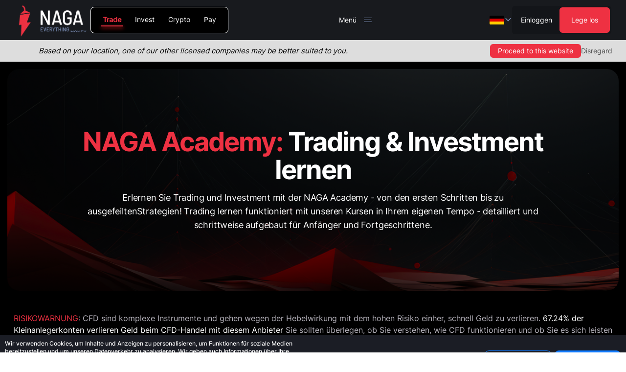

--- FILE ---
content_type: text/css; charset=UTF-8
request_url: https://naga.com/nagamarketsassets/_next/static/css/a19077f2d0a55659.css
body_size: 5325
content:
.ProductTypes_product-types-inner__JYYJk{margin-top:1.875rem;margin-bottom:calc(1.875rem - 12px);display:flex;width:100%;flex-wrap:wrap;gap:.25rem}.ProductTypes_product-types-inner__JYYJk img{filter:grayscale(100%) brightness(1.5);transition:filter .3s ease-in-out}.ProductTypes_product-tabs__qliOo .ProductTypes_active__4PwzR img{filter:none}.ProductTypes_product-tabs__qliOo .ProductTypes_active__4PwzR,.ProductTypes_product-tabs__qliOo a,.ProductTypes_product-types-inner__JYYJk>span{display:flex;height:100%;align-items:center;padding:.937rem .25em;--tw-text-opacity:1;color:rgb(182 179 188/var(--tw-text-opacity))}.ProductTypes_product-tabs__qliOo .ProductTypes_active__4PwzR:hover,.ProductTypes_product-tabs__qliOo a:hover,.ProductTypes_product-types-inner__JYYJk>span:hover{--tw-text-opacity:1;color:rgb(238 49 66/var(--tw-text-opacity))}.ProductTypes_product-tabs__qliOo .ProductTypes_active__4PwzR>span,.ProductTypes_product-tabs__qliOo a>span,.ProductTypes_product-types-inner__JYYJk>span>span{position:relative;display:block;padding-left:.25em;padding-right:.25em}.ProductTypes_product-tabs__qliOo .ProductTypes_active__4PwzR{--tw-border-opacity:1;border-color:rgb(238 49 66/var(--tw-border-opacity));--tw-text-opacity:1;color:rgb(238 49 66/var(--tw-text-opacity))}.ProductTypes_product-tabs__qliOo a{max-height:3.375rem;width:100%;border-radius:.75rem;border-width:1px;--tw-border-opacity:1;border-color:rgb(24 26 31/var(--tw-border-opacity));font-weight:400}.ProductTypes_product-tabs__qliOo .ProductTypes_active__4PwzR>span:after,.ProductTypes_product-tabs__qliOo a>span:after{box-shadow:0 3.19654px 7.45858px #ff2121}@media (min-width:1280px){.ProductTypes_product-tabs__qliOo:hover .ProductTypes_product-types-inner__JYYJk{max-width:20em}}.ProductTypes_product-tabs__qliOo:hover .ProductTypes_active__4PwzR>span{color:inherit}.ProductTypes_product-tabs__qliOo:hover .ProductTypes_active__4PwzR>span:after{content:var(--tw-content);opacity:0}.ProductTypes_product-tabs__qliOo:hover .ProductTypes_active__4PwzR>span{text-shadow:none}.ProductTypes_product-tabs__qliOo .ProductTypes_active__4PwzR>span,.ProductTypes_product-tabs__qliOo a:hover>span,.ProductTypes_product-tabs__qliOo:hover .ProductTypes_active__4PwzR:hover>span{text-shadow:1px 0 0 currentColor}.ProductTypes_product-tabs__qliOo a .ProductTypes_rich-text__b2njn,.ProductTypes_product-tabs__qliOo a p{color:inherit}.ProductTypes_disabled__xoFOQ{pointer-events:none;opacity:.7}.HeaderMenuMobile_control__ZFKPU{padding:12px 0}.HeaderMenuMobile_control__ZFKPU:hover{background-color:transparent}.HeaderMenuMobile_control__ZFKPU:where([dir=rtl],[dir=rtl] *){text-align:right}.HeaderMenuMobile_label__dJIac{padding-top:0;padding-bottom:0;font-size:1rem;line-height:1.5rem;font-weight:600;--tw-text-opacity:1;color:rgb(255 255 255/var(--tw-text-opacity))}.HeaderMenuMobile_item__5wdhs{border-style:none}.HeaderMenuMobile_icon__EylZj{--tw-text-opacity:1;color:rgb(255 255 255/var(--tw-text-opacity))}.HeaderMenuMobile_icon__EylZj:where([dir=rtl],[dir=rtl] *){margin-left:0;margin-right:20px}.HeaderMenuMobile_contentInner__yVrX7{padding:0;font-size:1rem;line-height:1.5rem;--tw-text-opacity:1;color:rgb(182 179 188/var(--tw-text-opacity))}.HeaderMenuMobile_mobile-menu__LTINJ ul li a{opacity:.7}.HeaderMenuMobile_mobile-menu__LTINJ ul li a:hover{opacity:1}.AcademyEssentialLinks_tabLabel__2N9Jr{font-size:1.25rem;line-height:1.75rem;font-weight:600;--tw-text-opacity:1;color:rgb(255 255 255/var(--tw-text-opacity))}.AcademyEssentialLinks_tab__Afp7o{border-bottom-width:1px;padding:2rem 0}.AcademyEssentialLinks_tab__Afp7o:first-child{padding-top:0}.AcademyEssentialLinks_tab__Afp7o:last-child{padding-bottom:0}.AcademyEssentialLinks_tab__Afp7o:hover{background-color:transparent}.AcademyEssentialLinks_tab__Afp7o:hover .AcademyEssentialLinks_tabLabel__2N9Jr{--tw-text-opacity:1!important;color:rgb(238 49 66/var(--tw-text-opacity))!important}.AcademyEssentialLinks_authorName__hjCIM p{--tw-text-opacity:1!important;color:rgb(255 255 255/var(--tw-text-opacity))!important;opacity:1!important}@font-face{font-family:swiper-icons;src:url("data:application/font-woff;charset=utf-8;base64, [base64]//wADZ2x5ZgAAAywAAADMAAAD2MHtryVoZWFkAAABbAAAADAAAAA2E2+eoWhoZWEAAAGcAAAAHwAAACQC9gDzaG10eAAAAigAAAAZAAAArgJkABFsb2NhAAAC0AAAAFoAAABaFQAUGG1heHAAAAG8AAAAHwAAACAAcABAbmFtZQAAA/gAAAE5AAACXvFdBwlwb3N0AAAFNAAAAGIAAACE5s74hXjaY2BkYGAAYpf5Hu/j+W2+MnAzMYDAzaX6QjD6/4//Bxj5GA8AuRwMYGkAPywL13jaY2BkYGA88P8Agx4j+/8fQDYfA1AEBWgDAIB2BOoAeNpjYGRgYNBh4GdgYgABEMnIABJzYNADCQAACWgAsQB42mNgYfzCOIGBlYGB0YcxjYGBwR1Kf2WQZGhhYGBiYGVmgAFGBiQQkOaawtDAoMBQxXjg/wEGPcYDDA4wNUA2CCgwsAAAO4EL6gAAeNpj2M0gyAACqxgGNWBkZ2D4/wMA+xkDdgAAAHjaY2BgYGaAYBkGRgYQiAHyGMF8FgYHIM3DwMHABGQrMOgyWDLEM1T9/w8UBfEMgLzE////P/5//f/V/xv+r4eaAAeMbAxwIUYmIMHEgKYAYjUcsDAwsLKxc3BycfPw8jEQA/[base64]/uznmfPFBNODM2K7MTQ45YEAZqGP81AmGGcF3iPqOop0r1SPTaTbVkfUe4HXj97wYE+yNwWYxwWu4v1ugWHgo3S1XdZEVqWM7ET0cfnLGxWfkgR42o2PvWrDMBSFj/IHLaF0zKjRgdiVMwScNRAoWUoH78Y2icB/yIY09An6AH2Bdu/UB+yxopYshQiEvnvu0dURgDt8QeC8PDw7Fpji3fEA4z/PEJ6YOB5hKh4dj3EvXhxPqH/SKUY3rJ7srZ4FZnh1PMAtPhwP6fl2PMJMPDgeQ4rY8YT6Gzao0eAEA409DuggmTnFnOcSCiEiLMgxCiTI6Cq5DZUd3Qmp10vO0LaLTd2cjN4fOumlc7lUYbSQcZFkutRG7g6JKZKy0RmdLY680CDnEJ+UMkpFFe1RN7nxdVpXrC4aTtnaurOnYercZg2YVmLN/d/gczfEimrE/fs/bOuq29Zmn8tloORaXgZgGa78yO9/cnXm2BpaGvq25Dv9S4E9+5SIc9PqupJKhYFSSl47+Qcr1mYNAAAAeNptw0cKwkAAAMDZJA8Q7OUJvkLsPfZ6zFVERPy8qHh2YER+3i/BP83vIBLLySsoKimrqKqpa2hp6+jq6RsYGhmbmJqZSy0sraxtbO3sHRydnEMU4uR6yx7JJXveP7WrDycAAAAAAAH//wACeNpjYGRgYOABYhkgZgJCZgZNBkYGLQZtIJsFLMYAAAw3ALgAeNolizEKgDAQBCchRbC2sFER0YD6qVQiBCv/H9ezGI6Z5XBAw8CBK/m5iQQVauVbXLnOrMZv2oLdKFa8Pjuru2hJzGabmOSLzNMzvutpB3N42mNgZGBg4GKQYzBhYMxJLMlj4GBgAYow/P/PAJJhLM6sSoWKfWCAAwDAjgbRAAB42mNgYGBkAIIbCZo5IPrmUn0hGA0AO8EFTQAA") format("woff");font-weight:400;font-style:normal}:root{--swiper-theme-color:#007aff}.swiper-container{margin-left:auto;margin-right:auto;position:relative;overflow:hidden;list-style:none;padding:0;z-index:1}.swiper-container-vertical>.swiper-wrapper{flex-direction:column}.swiper-wrapper{position:relative;width:100%;height:100%;z-index:1;display:flex;transition-property:transform;box-sizing:content-box}.swiper-container-android .swiper-slide,.swiper-wrapper{transform:translateZ(0)}.swiper-container-multirow>.swiper-wrapper{flex-wrap:wrap}.swiper-container-multirow-column>.swiper-wrapper{flex-wrap:wrap;flex-direction:column}.swiper-container-free-mode>.swiper-wrapper{transition-timing-function:ease-out;margin:0 auto}.swiper-container-pointer-events{touch-action:pan-y}.swiper-container-pointer-events.swiper-container-vertical{touch-action:pan-x}.swiper-slide{flex-shrink:0;width:100%;height:100%;position:relative;transition-property:transform}.swiper-slide-invisible-blank{visibility:hidden}.swiper-container-autoheight,.swiper-container-autoheight .swiper-slide{height:auto}.swiper-container-autoheight .swiper-wrapper{align-items:flex-start;transition-property:transform,height}.swiper-container-3d{perspective:1200px}.swiper-container-3d .swiper-cube-shadow,.swiper-container-3d .swiper-slide,.swiper-container-3d .swiper-slide-shadow-bottom,.swiper-container-3d .swiper-slide-shadow-left,.swiper-container-3d .swiper-slide-shadow-right,.swiper-container-3d .swiper-slide-shadow-top,.swiper-container-3d .swiper-wrapper{transform-style:preserve-3d}.swiper-container-3d .swiper-slide-shadow-bottom,.swiper-container-3d .swiper-slide-shadow-left,.swiper-container-3d .swiper-slide-shadow-right,.swiper-container-3d .swiper-slide-shadow-top{position:absolute;left:0;top:0;width:100%;height:100%;pointer-events:none;z-index:10}.swiper-container-3d .swiper-slide-shadow-left{background-image:linear-gradient(270deg,rgba(0,0,0,.5),transparent)}.swiper-container-3d .swiper-slide-shadow-right{background-image:linear-gradient(90deg,rgba(0,0,0,.5),transparent)}.swiper-container-3d .swiper-slide-shadow-top{background-image:linear-gradient(0deg,rgba(0,0,0,.5),transparent)}.swiper-container-3d .swiper-slide-shadow-bottom{background-image:linear-gradient(180deg,rgba(0,0,0,.5),transparent)}.swiper-container-css-mode>.swiper-wrapper{overflow:auto;scrollbar-width:none;-ms-overflow-style:none}.swiper-container-css-mode>.swiper-wrapper::-webkit-scrollbar{display:none}.swiper-container-css-mode>.swiper-wrapper>.swiper-slide{scroll-snap-align:start start}.swiper-container-horizontal.swiper-container-css-mode>.swiper-wrapper{scroll-snap-type:x mandatory}.swiper-container-vertical.swiper-container-css-mode>.swiper-wrapper{scroll-snap-type:y mandatory}:root{--swiper-navigation-size:44px}.swiper-button-next,.swiper-button-prev{position:absolute;top:50%;width:calc(var(--swiper-navigation-size)/ 44 * 27);height:var(--swiper-navigation-size);margin-top:calc(0px - (var(--swiper-navigation-size)/ 2));z-index:10;cursor:pointer;display:flex;align-items:center;justify-content:center;color:var(--swiper-navigation-color,var(--swiper-theme-color))}.swiper-button-next.swiper-button-disabled,.swiper-button-prev.swiper-button-disabled{opacity:.35;cursor:auto;pointer-events:none}.swiper-button-next:after,.swiper-button-prev:after{font-family:swiper-icons;font-size:var(--swiper-navigation-size);letter-spacing:0;text-transform:none;font-variant:normal;line-height:1}.swiper-button-prev,.swiper-container-rtl .swiper-button-next{left:10px;right:auto}.swiper-button-prev:after,.swiper-container-rtl .swiper-button-next:after{content:"prev"}.swiper-button-next,.swiper-container-rtl .swiper-button-prev{right:10px;left:auto}.swiper-button-next:after,.swiper-container-rtl .swiper-button-prev:after{content:"next"}.swiper-button-next.swiper-button-white,.swiper-button-prev.swiper-button-white{--swiper-navigation-color:#fff}.swiper-button-next.swiper-button-black,.swiper-button-prev.swiper-button-black{--swiper-navigation-color:#000}.swiper-button-lock{display:none}.swiper-pagination{position:absolute;text-align:center;transition:opacity .3s;transform:translateZ(0);z-index:10}.swiper-pagination.swiper-pagination-hidden{opacity:0}.swiper-container-horizontal>.swiper-pagination-bullets,.swiper-pagination-custom,.swiper-pagination-fraction{bottom:10px;left:0;width:100%}.swiper-pagination-bullets-dynamic{overflow:hidden;font-size:0}.swiper-pagination-bullets-dynamic .swiper-pagination-bullet{transform:scale(.33);position:relative}.swiper-pagination-bullets-dynamic .swiper-pagination-bullet-active,.swiper-pagination-bullets-dynamic .swiper-pagination-bullet-active-main{transform:scale(1)}.swiper-pagination-bullets-dynamic .swiper-pagination-bullet-active-prev{transform:scale(.66)}.swiper-pagination-bullets-dynamic .swiper-pagination-bullet-active-prev-prev{transform:scale(.33)}.swiper-pagination-bullets-dynamic .swiper-pagination-bullet-active-next{transform:scale(.66)}.swiper-pagination-bullets-dynamic .swiper-pagination-bullet-active-next-next{transform:scale(.33)}.swiper-pagination-bullet{width:8px;height:8px;display:inline-block;border-radius:50%;background:#000;opacity:.2}button.swiper-pagination-bullet{border:none;margin:0;padding:0;box-shadow:none;-webkit-appearance:none;-moz-appearance:none;appearance:none}.swiper-pagination-clickable .swiper-pagination-bullet{cursor:pointer}.swiper-pagination-bullet:only-child{display:none!important}.swiper-pagination-bullet-active{opacity:1;background:var(--swiper-pagination-color,var(--swiper-theme-color))}.swiper-container-vertical>.swiper-pagination-bullets{right:10px;top:50%;transform:translate3d(0,-50%,0)}.swiper-container-vertical>.swiper-pagination-bullets .swiper-pagination-bullet{margin:6px 0;display:block}.swiper-container-vertical>.swiper-pagination-bullets.swiper-pagination-bullets-dynamic{top:50%;transform:translateY(-50%);width:8px}.swiper-container-vertical>.swiper-pagination-bullets.swiper-pagination-bullets-dynamic .swiper-pagination-bullet{display:inline-block;transition:transform .2s,top .2s}.swiper-container-horizontal>.swiper-pagination-bullets .swiper-pagination-bullet{margin:0 4px}.swiper-container-horizontal>.swiper-pagination-bullets.swiper-pagination-bullets-dynamic{left:50%;transform:translateX(-50%);white-space:nowrap}.swiper-container-horizontal>.swiper-pagination-bullets.swiper-pagination-bullets-dynamic .swiper-pagination-bullet{transition:transform .2s,left .2s}.swiper-container-horizontal.swiper-container-rtl>.swiper-pagination-bullets-dynamic .swiper-pagination-bullet{transition:transform .2s,right .2s}.swiper-pagination-progressbar{background:rgba(0,0,0,.25);position:absolute}.swiper-pagination-progressbar .swiper-pagination-progressbar-fill{background:var(--swiper-pagination-color,var(--swiper-theme-color));position:absolute;left:0;top:0;width:100%;height:100%;transform:scale(0);transform-origin:left top}.swiper-container-rtl .swiper-pagination-progressbar .swiper-pagination-progressbar-fill{transform-origin:right top}.swiper-container-horizontal>.swiper-pagination-progressbar,.swiper-container-vertical>.swiper-pagination-progressbar.swiper-pagination-progressbar-opposite{width:100%;height:4px;left:0;top:0}.swiper-container-horizontal>.swiper-pagination-progressbar.swiper-pagination-progressbar-opposite,.swiper-container-vertical>.swiper-pagination-progressbar{width:4px;height:100%;left:0;top:0}.swiper-pagination-white{--swiper-pagination-color:#fff}.swiper-pagination-black{--swiper-pagination-color:#000}.swiper-pagination-lock{display:none}.AcademySlide_buttonNext__6caNZ,:not(:lang(ar)) .AcademySlide_buttonPrev__K__Np{background-image:url(/nagaeupublic/images/common/icons/pagination-arrow-next.svg);background-repeat:no-repeat;width:31px!important;height:31px!important;z-index:10;cursor:pointer}:not(:lang(ar)) .AcademySlide_buttonPrev__K__Np{transform:rotate(180deg)}:lang(ar) .AcademySlide_buttonNext__6caNZ{background-image:url(/nagaeupublic/images/common/icons/pagination-arrow-next.svg);transform:rotate(180deg);right:auto!important}:lang(ar) .AcademySlide_buttonPrev__K__Np{background-image:url(/nagaeupublic/images/common/icons/pagination-arrow-next.svg);background-repeat:no-repeat;width:31px!important;height:31px!important;z-index:10;cursor:pointer}.AcademySlide_buttonNext__6caNZ:after,.AcademySlide_buttonPrev__K__Np:after{opacity:0}.AcademySlide_buttonDisable__YwZ6h{filter:grayscale(1) brightness(2.5)!important;pointer-events:none!important;cursor:not-allowed!important}@media (min-width:1024px){.AcademySlide_buttonNext__6caNZ,.AcademySlide_buttonPrev__K__Np{bottom:5px!important;top:auto!important}}.AcademyCategories_tabsList__1Qrh0{margin-left:auto;margin-right:auto;width:-moz-fit-content;width:fit-content;border-style:none}.AcademyCategories_selectInput__J7v0l{border-radius:9px;margin-bottom:1rem;border-width:1px;border-color:rgba(127,147,188,.5);--tw-bg-opacity:1;background-color:rgb(0 0 0/var(--tw-bg-opacity));padding-left:18px;padding-right:18px;padding-top:1.5rem!important;padding-bottom:1.5rem!important;font-size:1rem;line-height:1.5rem;font-weight:600;--tw-text-opacity:1!important;color:rgb(255 255 255/var(--tw-text-opacity))!important}.AcademyCategories_selectInput__J7v0l:focus{border-color:rgba(127,147,188,.5);--tw-ring-offset-shadow:var(--tw-ring-inset) 0 0 0 var(--tw-ring-offset-width) var(--tw-ring-offset-color);--tw-ring-shadow:var(--tw-ring-inset) 0 0 0 calc(0px + var(--tw-ring-offset-width)) var(--tw-ring-color);box-shadow:var(--tw-ring-offset-shadow),var(--tw-ring-shadow),var(--tw-shadow,0 0 #0000)}.AcademyCategories_selectDropdown__Rxc9A{border-radius:9px;border-width:1px;border-color:rgba(127,147,188,.2);--tw-bg-opacity:1;background-color:rgb(0 0 0/var(--tw-bg-opacity));padding-left:18px;padding-right:18px;--tw-text-opacity:1;color:rgb(255 255 255/var(--tw-text-opacity))}.AcademyCategories_selectIcon__bA83t:where([dir=ltr],[dir=ltr] *){left:.5rem!important}.AcademyCategories_selectIcon__bA83t:where([dir=rtl],[dir=rtl] *){right:.5rem!important}.AcademyCategories_lessonContainer__CWIAG{overflow:hidden}.AcademyCategories_lessonContainer__CWIAG:after{content:none}.AcademyCategories_lessonContainer__CWIAG{mask-image:linear-gradient(180deg,#000 0,#000 calc(100% - 120px),transparent);-webkit-mask-image:linear-gradient(180deg,#000 0,#000 calc(100% - 120px),transparent)}.AcademyCategories_shadowOverlay__sYb2k{position:absolute;bottom:0;left:0;right:0;background:linear-gradient(0deg,#000 0,rgba(0,0,0,.8) 50%,transparent);pointer-events:none;z-index:2;border-radius:0 0 12px 12px;height:80px}@media (min-width:1024px){.AcademyCategories_shadowOverlay__sYb2k{height:120px}}.AcademyCategories_lessonContainer__CWIAG{position:relative;mask-image:none;-webkit-mask-image:none;overflow-y:auto;border-radius:12px}.AcademyCategories_lessonContainer__CWIAG::-webkit-scrollbar{width:6px}.AcademyCategories_lessonContainer__CWIAG::-webkit-scrollbar-track{background:transparent}.AcademyCategories_lessonContainer__CWIAG::-webkit-scrollbar-thumb{background-color:var(--scrollbar-color,#3179ff);border-radius:20px}.HTMLRender_cssVerticalSlider__kCjwR{display:inline-grid;justify-content:center;overflow:hidden;height:1.17em;transition-property:all;transition-timing-function:cubic-bezier(.4,0,.2,1);transition-duration:.3s}.HTMLRender_cssVerticalSlider__kCjwR:where([dir=rtl],[dir=rtl] *){height:1.4em}.HTMLRender_cssVerticalSliderInner__0e0IP{position:relative;display:inline-flex;flex-direction:column;align-items:flex-start;vertical-align:middle;transition-property:all;transition-timing-function:cubic-bezier(.4,0,.2,1);transition-duration:.3s}h1 small .HTMLRender_cssVerticalSliderInner__0e0IP{position:relative}.HTMLRender_cssVerticalSliderInner__0e0IP>div{padding-bottom:5px;box-sizing:border-box;disaplay:inline-block;vertical-align:middle}.HTMLRender_cssVerticalSliderInner__0e0IP>div:nth-child(3n+1){--tw-text-opacity:1;color:rgb(96 171 187/var(--tw-text-opacity))}.HTMLRender_cssVerticalSliderInner__0e0IP>div:nth-child(3n+2){--tw-text-opacity:1;color:rgb(34 161 22/var(--tw-text-opacity))}.HTMLRender_cssVerticalSliderInner__0e0IP>div:nth-child(3n+3){--tw-text-opacity:1;color:rgb(39 68 184/var(--tw-text-opacity))}.HTMLRender_cssVerticalSliderInner__0e0IP>div{position:relative}.AcademyFAQ_control__06V5D{padding-left:0;padding-right:0}.AcademyFAQ_control__06V5D:hover{background-color:transparent}.AcademyFAQ_label__U2vvh{padding-top:1.25rem;padding-bottom:1.25rem;font-family:Inter;font-size:1rem;line-height:1.5rem;font-weight:600;line-height:120%;letter-spacing:-.5px;--tw-text-opacity:1;color:rgb(0 0 0/var(--tw-text-opacity))}@media (min-width:1024px){.AcademyFAQ_label__U2vvh{font-size:1.25rem;line-height:1.75rem}}.AcademyFAQ_label__U2vvh:where([dir=rtl],[dir=rtl] *){text-align:right}.AcademyFAQ_labelWhite__1KWmq{padding-top:1.25rem;padding-bottom:1.25rem;font-family:Inter;font-size:1rem;line-height:1.5rem;font-weight:600;line-height:120%;letter-spacing:-.5px;--tw-text-opacity:1;color:rgb(255 255 255/var(--tw-text-opacity))}@media (min-width:1024px){.AcademyFAQ_labelWhite__1KWmq{font-size:1.25rem;line-height:1.75rem}}.AcademyFAQ_labelWhite__1KWmq:where([dir=rtl],[dir=rtl] *){text-align:right}.AcademyFAQ_item__HebnN{border-bottom:1px solid hsla(0,0%,77%,.5);margin-left:auto;margin-right:auto;width:100%}.AcademyFAQ_itemWhite__PZ_Ay{border-bottom:1px solid rgba(64,74,94,.5);margin-left:auto;margin-right:auto;width:100%}.AcademyFAQ_content__gVX3G{padding-left:0;padding-right:0;padding-bottom:1.5rem;font-family:Inter;font-size:.875rem;line-height:1.25rem;line-height:1.8;letter-spacing:-.18px;--tw-text-opacity:1;color:rgb(77 77 77/var(--tw-text-opacity))}@media (min-width:1024px){.AcademyFAQ_content__gVX3G{font-size:1.125rem;line-height:1.75rem}}.AcademyFAQ_content__gVX3G:where([dir=rtl],[dir=rtl] *){text-align:right}.AcademyFAQ_contentWhite__ichd9{padding-left:0;padding-right:0;padding-bottom:1.5rem;font-family:Inter;font-size:.875rem;line-height:1.25rem;line-height:1.8;letter-spacing:-.18px;--tw-text-opacity:1;color:rgb(182 179 188/var(--tw-text-opacity))}@media (min-width:1024px){.AcademyFAQ_contentWhite__ichd9{font-size:1.125rem;line-height:1.75rem}}.AcademyFAQ_contentWhite__ichd9:where([dir=rtl],[dir=rtl] *){text-align:right}.AcademyFAQ_panel__pmCkG{padding-left:0;padding-right:0}.AcademyFAQ_chevron__ihVZ0{--tw-text-opacity:1;color:rgb(0 0 0/var(--tw-text-opacity))}.AcademyFAQ_chevron__ihVZ0:where([dir=rtl],[dir=rtl] *){margin-left:0!important;margin-right:22px}.AcademyFAQ_chevronWhite__spxDj{--tw-text-opacity:1;color:rgb(127 147 188/var(--tw-text-opacity))}.AcademyFAQ_chevronWhite__spxDj:where([dir=rtl],[dir=rtl] *){margin-left:0!important;margin-right:22px}.AcademyFAQ_chevron__ihVZ0 svg{height:20px!important;width:20px!important}

--- FILE ---
content_type: application/javascript; charset=UTF-8
request_url: https://naga.com/nagamarketsassets/_next/static/chunks/webpack-c3d41861b01be1be.js
body_size: 11961
content:
!function(){"use strict";var c={},a={};function e(f){var d=a[f];if(void 0!==d)return d.exports;var b=a[f]={id:f,loaded:!1,exports:{}},t=!0;try{c[f].call(b.exports,b,b.exports,e),t=!1}finally{t&&delete a[f]}return b.loaded=!0,b.exports}e.m=c,e.amdO={},function(){var c=[];e.O=function(a,f,d,b){if(!f){var t=1/0;for(o=0;o<c.length;o++){f=c[o][0],d=c[o][1],b=c[o][2];for(var n=!0,r=0;r<f.length;r++)(!1&b||t>=b)&&Object.keys(e.O).every((function(c){return e.O[c](f[r])}))?f.splice(r--,1):(n=!1,b<t&&(t=b));if(n){c.splice(o--,1);var i=d();void 0!==i&&(a=i)}}return a}b=b||0;for(var o=c.length;o>0&&c[o-1][2]>b;o--)c[o]=c[o-1];c[o]=[f,d,b]}}(),e.n=function(c){var a=c&&c.__esModule?function(){return c.default}:function(){return c};return e.d(a,{a:a}),a},function(){var c,a=Object.getPrototypeOf?function(c){return Object.getPrototypeOf(c)}:function(c){return c.__proto__};e.t=function(f,d){if(1&d&&(f=this(f)),8&d)return f;if("object"===typeof f&&f){if(4&d&&f.__esModule)return f;if(16&d&&"function"===typeof f.then)return f}var b=Object.create(null);e.r(b);var t={};c=c||[null,a({}),a([]),a(a)];for(var n=2&d&&f;"object"==typeof n&&!~c.indexOf(n);n=a(n))Object.getOwnPropertyNames(n).forEach((function(c){t[c]=function(){return f[c]}}));return t.default=function(){return f},e.d(b,t),b}}(),e.d=function(c,a){for(var f in a)e.o(a,f)&&!e.o(c,f)&&Object.defineProperty(c,f,{enumerable:!0,get:a[f]})},e.f={},e.e=function(c){return Promise.all(Object.keys(e.f).reduce((function(a,f){return e.f[f](c,a),a}),[]))},e.u=function(c){return 53662===c?"static/chunks/29107295-008a53ca45477b73.js":45938===c?"static/chunks/"+c+"-cc8291a66f428468.js":72587===c?"static/chunks/"+c+"-89c2a3865f2047de.js":63707===c?"static/chunks/"+c+"-bbe66a75aded5c54.js":35413===c?"static/chunks/"+c+"-34b5dc0d7b17d4f0.js":3469===c?"static/chunks/3469-ff211e3c92eefd7f.js":98802===c?"static/chunks/"+c+"-315a9ae937e9a220.js":69977===c?"static/chunks/"+c+"-13ac619df06740ae.js":58973===c?"static/chunks/"+c+"-919de0518c2019ed.js":85836===c?"static/chunks/"+c+"-b322aca6577e1e34.js":62457===c?"static/chunks/"+c+"-b1799badd0e8622f.js":98750===c?"static/chunks/"+c+"-851ef1760bab122b.js":71009===c?"static/chunks/"+c+"-91c862c75cbf77ed.js":64689===c?"static/chunks/"+c+"-3f312eeb6fa47d0f.js":47543===c?"static/chunks/"+c+"-80f7c2d49849aaeb.js":81772===c?"static/chunks/"+c+"-d9f3fc6f5948a2d7.js":94307===c?"static/chunks/"+c+"-8eb20fd1ed3be230.js":93623===c?"static/chunks/"+c+"-56ceef16cddf9aea.js":8388===c?"static/chunks/8388-de3983370fbbadb0.js":73097===c?"static/chunks/"+c+"-33c38de17fa255d8.js":17249===c?"static/chunks/"+c+"-d51b0d1f85d31b29.js":52287===c?"static/chunks/"+c+"-b2756078257ff5fa.js":"static/chunks/"+({6125:"reactPlayerSoundCloud",10261:"reactPlayerKaltura",12121:"reactPlayerFacebook",26011:"reactPlayerFilePlayer",29269:"0b7b90cd",47596:"reactPlayerDailyMotion",52546:"reactPlayerStreamable",64258:"reactPlayerMux",64439:"reactPlayerYouTube",68888:"reactPlayerVidyard",73743:"reactPlayerVimeo",84667:"reactPlayerMixcloud",86216:"reactPlayerTwitch",87664:"reactPlayerPreview",88055:"reactPlayerWistia"}[c]||c)+"."+{31:"7dbbff2b14b80c6d",92:"d42ac417f9ad9075",259:"ffb201d557c2ae98",653:"837bda6686fda87a",668:"1ffd3856f59d909d",773:"7b29a0281104d732",1270:"7cd52dd3c2b27370",1281:"d15ba75d328d3d31",1378:"c94e21aa872049ee",1383:"087dfa8899562970",2344:"828983f3071dfacf",2361:"d7d5132f7c235660",2438:"5e4f009059b31ce6",3440:"6338b1c10e163aa8",3780:"a78b5cb4aef0645b",3789:"69dd569c539b4d67",3887:"4f458770bfb97090",3982:"159d7cae4f64cb37",4010:"bd0b2f15aeca17b9",4087:"6f1acddfa941a0d3",4138:"19827fa8958736e7",4168:"dc698039efc795de",4290:"a18f87986ab9f496",4391:"67237221dbb9e516",4455:"83025a8631398bf8",4458:"54c305bacd06f8b3",4954:"f0ceed6d3957cf73",4992:"d066978428e0b215",5539:"1c619e7fb9dc9e97",5610:"8074e9e250ef7d5b",5720:"327b774e66c1ca86",6025:"a49adc2c909af05e",6125:"8e66e0eb94a0435e",6234:"24468c09f56dd27a",6494:"9fa3922b2f20e3a2",6868:"c5ea715d6b09ee4b",6917:"11b5f04c1e959764",6977:"9d5ac2a9319eb197",7305:"a6554317549e2e07",7536:"c3d489c66715da5a",7539:"f0560e2ea02593e8",7791:"825c5f1a38877179",8177:"c2ae7ea689778f4a",8413:"f9e9efac7048e61c",8535:"fdd223ae52041d10",8834:"5a5b4122f7b8d310",8835:"a66a0e288cae6827",9039:"716d13c3e26e4c65",9098:"853f6fbfcd4c881f",9435:"25cafc00b2456aeb",9612:"03ee81a434389bc6",9644:"b33b7ab423e36b21",9691:"df62f15bc31a5dee",9713:"28443c234d06b5ea",9769:"335af25165defa05",9835:"f48c581caf9fc525",10261:"d0de1efc47e1bac3",10317:"57713fa65c422c38",10500:"5186f1ca11064fc4",10604:"2b1e1a7ac5b7b4ff",10757:"a59cfcdd8af3a1f7",11065:"601cb84bab413e91",11130:"bf7f0d3dae600b9f",11216:"3cd4a2e2d5ed5325",11270:"245d0f1b3afb643e",11368:"ffb42a62e7511639",11381:"2502776fe414adb0",11517:"3646c6c6e3b67fea",12121:"c09d8c1bcdc8506d",12307:"a0ec790795e07a61",12803:"9ab2731e7d573bfa",13364:"a1f23b9ba96a098b",13421:"7f2a13497d1d8dc8",13956:"ceb6bb07e62c224b",14086:"d756bbbe74ca84db",14483:"43c2263492a41af4",14666:"78cdde62dc65ed0b",14966:"03702bcf5e1c0df6",15481:"810082c44371776c",15574:"ae22054d72f7d3d1",16105:"372ffe04dc5aa76d",16149:"3a8829fa9fd01fc2",16329:"3a413fd2186e1fa3",16438:"0cb9754a85bf230d",16500:"1ece1207855d703b",16692:"f9a9351861106b0c",16787:"1cbfd2dd9b8454d3",16847:"b8e3c76984c6dfcb",16965:"a9ea8c92d6ef6afb",17119:"a9e5b94b1b0f567f",17122:"f9184e5726ea90b5",17204:"df42224d45045ccf",17237:"9a2887bc0f0890df",17533:"244fa8c065b5febc",17628:"cf8a2b768f4b4fde",17722:"0a64f3ba6bec044f",17810:"b37dcfe7eae3f001",17953:"b2c3fd0f4b64122e",18462:"cde57583c64525fc",18556:"9d3334b2d763a1f0",18815:"ba88db9784435428",18860:"dd6abbc0533a9ff5",18884:"e5d16d73fa598f87",18935:"3cefeb1a7320d995",19033:"fe6b9c7251986de9",19042:"75c53da3a545ecf9",19302:"43c894b30dc20852",19410:"070afaa3228b9b89",19416:"d1d04c480da84a07",19668:"99247777d4b35d4f",19732:"647da7dcdc4eab4c",20187:"44bad24cd95399d4",20369:"ce97aad7420b55ca",20610:"ca9045743d2ba17e",20715:"f068b9afb6f0c06e",20956:"bda6eb3c2268e4c4",20961:"e7e9812a11be1cc0",21152:"352cd9d4703e2886",21209:"f5201245f09129a4",21496:"14ca6d96dac735d9",21709:"29cb5e3e4a46ee0d",21716:"f117af9d43f144d4",21754:"7014efac92d39810",21915:"55467748768e4705",22153:"5b8969738180ca02",22232:"30076300304511c1",22392:"090ae9fed4707583",22507:"db87984fe0c8d513",22773:"a0b6844f5095d65b",22955:"4258127bed953418",23037:"94eba9adef4eba68",23132:"77c8539d3726d9d2",23828:"0239161dc62a8032",24115:"23e6157deeba0352",24241:"41517301a4814f22",24345:"e6f95d7c4442eb50",24653:"94a20d36e4ead1c8",24740:"30b2c12458a38c06",24987:"e6a29541c37838bd",25423:"cd17273bf70fc026",25611:"2521d2ee5c821bf7",25903:"369195786edf3c96",26011:"a249c5b8f4e64862",26012:"66800460a627af9e",26355:"bbc68f0430ff29ba",26471:"89b27ac1939bcfd5",26628:"4a727168a0879967",26808:"fec9910ea8748036",27047:"b719ac74810fbed2",27352:"9a869e335ac65b22",27356:"7e70e21ef1e3b1be",27422:"4a0213efa916c967",27526:"8d10b3db71e18755",27587:"816faefd19572b46",27683:"43dc6b4606c44bfc",27706:"c4f67dc97dd45ba5",27988:"a137b1500935ed15",28093:"2d2ed2c9d8c44e70",28229:"b4be4860b07a392b",28790:"b2f1d5379aaa93fe",28936:"e7e6fe3eeb434a0d",29054:"b765e17056390faa",29132:"60c8dfbf92a643f3",29269:"74c19ab005b23849",29345:"37e14e78335c95a4",29900:"c60183ef8ccd27f1",30004:"240343bb96b95e4b",30022:"3535f70e1079432e",30046:"cd072918879dd9ec",30084:"bcad47a71a04e7c9",30100:"337409d709e83a5b",30143:"9fc075870fa396a1",30147:"77d2a0468925f36c",30814:"d04ad7861ef5dc89",31059:"aec37557c6c922c1",31401:"a36564922828fb56",31730:"fabb7e4836a97e52",31822:"7338f3ac41182fd0",32075:"b54884e79aeb8837",32153:"1037f2009a2af100",32425:"61281233d61e583a",32922:"b91d2d4df8e05a84",33012:"f39e8e288067e5d1",33227:"cdc8c8c8cd8fb7fe",33289:"002b61bf312d31eb",33454:"3fe630c5b7856fd8",33629:"710436f6240a1d07",33658:"d836f9baafb6ff46",33681:"6361ed9428bace73",33899:"954b92a864202821",33904:"0cbdfde09297eb41",33996:"df30da1594c918f4",34057:"a4d4d58cae1adf1b",34191:"071327289ce27a46",34297:"c5d63bffdf644cb3",34333:"29876677412de1e4",34787:"c71f6c6abbfaa418",35024:"4c229f0fa4054940",35110:"aecf7fbbe8ab985b",35285:"5b5f65542b3b77d6",35421:"dfd7ca6a22804117",35568:"9699f396644b848d",35817:"c1d9a3fa4c620e9c",36083:"bfd2bd80daa94d33",36116:"33a4ee906273f44b",36139:"5c92886b3ef34eeb",36509:"b620c51df64bf2a3",36548:"d6f1c6bc6c7ef707",36588:"d13de82a586ebb33",36620:"af10565fb377fb5b",36667:"5683508505376d87",36777:"235f14e3ab01df0d",36966:"ac20d6ccc91fb908",37081:"44fb4b86f056b3c8",37732:"5bb5b0130be32427",38494:"d4b2168fcc5ee7eb",39187:"a408e16972b712f3",39543:"daacb6dfe6f78c77",39971:"6349d0d8185f67b1",40327:"6c371d58651e7566",40417:"ac546ec0868a7db7",40451:"dc381f9f5b0f9283",40854:"d3c48ae3a6d9a784",41087:"6822220b1d3b6b59",41430:"9e90ef3a18091c85",41737:"eab3638dd9973937",41901:"cfb86f494da5e959",42048:"5cbe7110093a8d76",42089:"3f62cd3d3d690e88",42103:"ba2d3ce883602573",42233:"7d9230e9874aa996",42303:"de731b9c97ba0f94",42527:"125fd811d1144370",42530:"55c1e2dccdc4b15b",42596:"3336d51db97a935b",43115:"2d4189cb55b19155",43338:"8b0889f52fdf01ef",43975:"cf46629f6aca224c",43981:"2187b18f63c142b8",44451:"b4c2a87e02892326",44454:"fd5f1d302b978a8a",44601:"597d7137cf880b39",44869:"7bc738715fed4d54",45202:"7016836bb953fd9d",45265:"fd4198c8ff7c19cd",45531:"adf4f22ff602a5ac",45740:"549d6175cc3125d7",45976:"168c132356c58c21",46099:"c2172f2f4e42e08f",46111:"8f30fa6ed0d2d417",46478:"47f63e75db590224",46493:"53674b49f0e1cde8",46779:"dbe86f0aaf68c0c3",46803:"206e474abc4496e5",46939:"019b38d39b065bda",47535:"ad093dca4da847c2",47562:"bd9422f659370d79",47596:"a15abe049fa16ca9",47880:"b23b4949e1c3ac89",48073:"ef86d6223d74366e",48207:"11e07ae3071c9bfe",48378:"5405e6d17e475c64",48427:"9bac81b08e2c3f0a",48558:"92e66f2d0f4b0408",48613:"6f1295b431913723",48739:"c44db1369c01a97a",48754:"72172018108deb6b",48923:"f5c7837c2c4511fb",49031:"4a213b40ecc28d05",49482:"20c586ed2ec9c28e",49606:"572992aa7565bd94",50160:"06513839f4f60d3f",50459:"30b7ab937374f889",50822:"2626f8250fe128dc",51091:"51495e957e0f0dc7",51295:"f9e636a7ad94920e",51330:"459b7defbca8983c",51357:"4f1ef67d5990ba8b",51566:"d5cf9a3d1312612b",51721:"d68b3b5d68e44143",51796:"7ebe9306dae46617",52231:"83bf922c8ab9dc3e",52258:"6f1f4cfb91fb9536",52297:"b4578a7c70f90484",52404:"d08f36425cf9ab3b",52546:"6c78afcc999d6c70",52808:"8a51729ea9111bef",52898:"88bd330cd74ec400",53392:"18ecba04501383c8",53926:"5babc145ef3ec6c6",54062:"50de8edba2ed48f9",54814:"1a45c621fe5417d4",55084:"3e73ff26d9715572",55203:"bf7ef5abdac31518",55261:"04addfd00807bc9e",55419:"3d30d485f71e7c21",55680:"2ef3dae7cf5ad1eb",55852:"4a747ae9acb5d767",55858:"8208ec2d5b54061d",55916:"d21768989625ad51",56026:"85d6a462e775b80a",56062:"edad97e243fc7bb2",56154:"8d266be23ebcf71c",56324:"0095006784ae3158",56373:"49ea8e7b91bf9e72",56427:"c996b3830d4d81df",56779:"c281b9279dd2185a",56944:"83f5f0756de16b6f",57004:"c8eb96538ad74e79",57542:"a31867440de941eb",57662:"a303b3ddd8868517",57675:"c43ebd054b05d767",58040:"6052fe1a92f3a65f",58202:"f8be0462800e1988",58295:"9e72ae2f1b00c02d",58340:"d08e122c1f2bed52",58432:"f51ba9a9c263f540",58676:"c4d1a6a4de7acc0b",59065:"9765b356125edae9",59638:"1d8088127fe6154f",59758:"905e19b1bba750b2",59868:"30b47b36c24de101",60057:"091d550f1bd2a07a",60535:"27990e9c29fa1896",60659:"906599e4a1e4644e",61058:"2ef3ef073f69a75c",61233:"a1e0032bacdf11c3",61327:"8d00c8a1f99eebad",61687:"e420a56b884fcb07",61689:"b06ecf564ff67052",62306:"092d195d51704442",63016:"5b8b4e9cbd2b7a6d",63148:"bbd511255b6adef6",63214:"f2390055b5f3885d",63474:"60c477b30adf1e24",63543:"e6b49baecdb3607c",63722:"1386e44283eabaed",63726:"857dc19d7b37c047",63800:"067c4dd6fa2fbfbb",64047:"9967d543e8c04c02",64078:"0e2191b512cb07d3",64145:"71782c92817b6a93",64179:"588a635e02832416",64258:"851b0e132ac1fd9d",64320:"106e249e8d62be4f",64439:"ddd538f097017e20",64625:"66a39d71445e5346",64642:"1e58163a1304efca",64681:"cc484a1f9e827967",64684:"f47957256c9e503f",65047:"dfb97f312c6d8b0a",65112:"c3a01ce22b8dd44c",65298:"dda92edd72dcc31f",65718:"1b3ced5f366f3646",65746:"3872f05a1ae13b68",66161:"c0d480781fcbd328",66218:"71d0383a05e5de5e",66587:"01142f8b62a1d76f",66715:"9aa44849c96e9293",66870:"3c1d2c916ea3e3f0",66968:"b0ebb6111f4cdbaa",67354:"3ec7fd50ed5bcc9e",67369:"d444b90e35dcd37f",67416:"cfa4b135638408cc",67483:"86470ec12819f037",67521:"50b6c9ee9a03088e",67590:"fb7a523e423a5d8a",67940:"d5623fc9acb81d1c",67984:"5c1a16cc56f94137",68141:"cbf39c9fe3281b2a",68289:"df20e8d8949e5c6b",68626:"07a88b30a20a70bb",68888:"bd15b7b5542d5c30",68904:"ff1f8d03c35d8a35",69108:"2b0ee2bffc0d19c8",69227:"0ef9772b8c8c12c5",69236:"6f8e030515e4b965",69242:"f800eef0b880eafb",69481:"95c5eb8a22eac195",69568:"c4d16ede1cc5ec7e",69676:"90c5060f2c737054",69762:"782ca853fda32261",69931:"a04633f41de3bf5a",70322:"a457c77310d98db1",70446:"b87668789a55950b",70581:"85e23bccb1dac295",70615:"c8f5c25db227960d",70628:"78f25fcb40586870",70674:"02601aa391964547",70810:"02147e9038114301",70881:"11034496d644775c",71415:"3fd55ee836a5936e",71512:"6f43bf4ca6b38419",71514:"796d2e8cf0bb2fb6",71752:"5dad807406769058",72202:"b134994735ab92c3",72484:"5cd23289dd5b13ab",72607:"7b181eb155823bdb",72719:"3978ae989bc27410",72780:"24180a5d0475d794",73072:"c2fb176721a05842",73189:"054eb008ae187f9a",73392:"fc669ce932993d3f",73410:"6f2f9c0ba1a72721",73618:"3c67c8524b0703a7",73701:"538349eb07971036",73731:"54b87a866f5c8112",73743:"7b2dae575dfe4aa9",73942:"1873e41cc0ad40ff",74014:"42f18afb14cbede1",74163:"9c56e156565c6a5b",74213:"aae61465005d8cde",74240:"b4394305a3fff529",74249:"869787b211136d81",74480:"ba2a8cf15575ef60",74481:"ff83e32ebe4b13b6",74597:"696d8a8ed61cd0ab",75007:"bf44335e587276bc",75091:"f148eb1cba3696da",75167:"ebe0f31aa293b150",75198:"b636216d285c4177",75248:"05f70e8827447abe",75471:"71124ca1c81a5085",75482:"88e6e2d78603142d",75528:"ac60b1ba8bdadd3d",75556:"57280320435e6bfd",75949:"baf52a8b5db0134c",75986:"2d9d5565619b16c6",76659:"42e4b1fd2c323697",76693:"0df946f1c66ea46f",76750:"96a24ee454ad7015",76888:"2d8d8ce8eca50ec9",76932:"23f9b94f6097b63b",77170:"03ec3560f28ed047",77228:"3443a547a4c0e993",77489:"35e712cc0c3a2542",78264:"3e96e67265dcc408",78273:"301a15054492effa",78312:"1170f62e7f1ff0ba",78681:"bef1922f6e7a4d11",78833:"a7725a78d9f93e56",78998:"66f5f502162e4783",79070:"e40ce65fea3cf781",79682:"8925b4cc4bb540e4",79905:"05caca2886b6c35d",79916:"3ae03fc6f7548b5e",80103:"0a69433c9e9836f5",80413:"6bae3a42e2a746c1",80484:"c33185b71640c467",80621:"c435cf760deb662a",80687:"b328540db13f5115",80699:"69481d18386b8647",80708:"c43182cf9e8085e1",80843:"227097130196954a",81046:"4364480db13731af",81249:"96c3e969e2408f83",81469:"fa27dfcaf2eb83b1",81627:"4610895a2217a8ad",81656:"5c34ac58108a7537",81776:"84d0afb57aa8f186",81833:"90300b00af2168c8",82245:"e8e07afcd29b4d5d",82482:"850f49acb8c2ae4f",82729:"f1cbfb0ca8819fd8",83041:"0a5c3c05d97de1e0",83097:"e09b883aefe043f0",83545:"d4da0d5216313a3e",83558:"da5e3750cc533e12",83595:"e55e43e6b66b8ac5",84147:"2556c55f80fc776f",84157:"d65d739a562ac136",84168:"44daec7642e6b97d",84199:"d8461177081ab68f",84272:"f10dca865c3f2f1f",84292:"79fa6f712c7f634b",84480:"697447a37cbc0369",84594:"eca93daeb7407eec",84666:"f0f0bd5c41b1cc1a",84667:"7bf5a33fc6cbf006",85383:"6cb90d1f76716803",85491:"c24523647a993b11",85740:"26902335de5fb675",85743:"b79c0184af7bb72c",86021:"07ca60050ab40a91",86216:"368dd83c7870290b",86335:"045cc64bb1b8bd3f",86481:"e017c0f765a1b3fa",86759:"bbefff464c5d1580",86863:"1d6233573f991b35",86930:"15e0ffbed0c07012",87570:"00f0d82e87689105",87635:"782ba1216e16cef0",87637:"bb8ec8cef6db11e4",87664:"455ee10a5ebcb113",87812:"e84100bfb354457b",88055:"f9fc6f566bd76e25",88303:"4e927ab0bac75d62",88398:"4043a61082000e75",88406:"f946dcdae5b4f7af",88559:"a40a018c9adbe467",89294:"a7d767f311bdf118",89474:"12b32de6c2051b83",89724:"22ae3d3dc9b36583",89824:"d841e28c1d727f3c",89839:"120998a9c2ef7f71",89916:"f32220413d540d36",90203:"694dbec75a285dd2",90316:"b43f602f08765109",90371:"47eabc4bf7a4214e",90400:"5754a88f7535b796",90637:"5f80525c18858d3e",91094:"c4a0677fcbeea44d",91295:"dadbd5d797ca5512",91440:"d0d2695c9768cfc0",91470:"6a16b6ee5fc0fe33",91648:"07f90914eadb6b3c",91985:"baf09ef8bd10c62d",92039:"8ad567ed90202526",92342:"49e171a19cba3072",92348:"2b2bdf218bbef78a",92535:"f379c383cdefe11c",93314:"69d7f7775b09b7fa",93450:"281215c7d3641ec3",93474:"2ed47683b5ce7670",93817:"9a93a2e4b38731ed",94156:"944ef2deb669c6d5",94403:"63eb4e75619ae097",94785:"876da22136504b63",95031:"b49e74bad7ce32b7",95410:"8edf03110ff8df9a",95551:"1dd6ea1dc5f65799",95590:"a0333dd78b1f1830",95728:"0e081d5374fb07eb",95745:"875007934c5d5aa7",95787:"b19746e044819386",95919:"c3f4ac652ea018c2",96169:"cc1443311d23e20e",96230:"37181fbadb984ea2",96821:"b143925ff3756c0f",96858:"dd7f4cb307233b43",96891:"fb95b22ea4138e4d",97085:"bd615eb2e60a2ee6",97092:"c6096975e85cbec1",97105:"c10f2e710a7dc66d",97335:"9734929e8037a733",97496:"aefdb1f497d6b65b",97907:"a203e7b45421e124",98798:"d177ebc7e637053b",98861:"35be6aaa72e568a1",98878:"4b1159c219990f03",98952:"c05adfcf7ea87df4",98995:"19de29eee244e41d",99125:"0a6e591144a7db1f",99194:"a39fe753726323c3",99402:"ad702b7d3ba875b4",99553:"9d41535987436bfb",99949:"f58a2bf01acfc83c"}[c]+".js"},e.miniCssF=function(c){return"static/css/"+{901:"50b0fb7f9d3a5e2b",1866:"0321e0d803db4b94",3139:"4bafd0d1539d55d4",3442:"50b0fb7f9d3a5e2b",4161:"85b58915a387d177",4789:"85b58915a387d177",8249:"b600272a6c891d47",8388:"2cde9e116b3c740c",8573:"85b58915a387d177",9199:"9e776bd4f28e4b94",9792:"c8cd79e6cf4db4fe",9935:"50b0fb7f9d3a5e2b",10727:"85b58915a387d177",10971:"50b0fb7f9d3a5e2b",11238:"4bafd0d1539d55d4",11429:"85b58915a387d177",11497:"85b58915a387d177",11771:"06e98fe4ffe2e55e",12219:"50b0fb7f9d3a5e2b",12257:"6af3f30ade1ab5a0",12626:"6cb7ecd4e5bf22a4",12678:"85b58915a387d177",12757:"f48c653e882b3684",12794:"85b58915a387d177",14885:"85b58915a387d177",16036:"0e10a9f392430771",16400:"85b58915a387d177",17204:"85b58915a387d177",18557:"85b58915a387d177",19636:"85b58915a387d177",19716:"85b58915a387d177",20819:"85b58915a387d177",21127:"7ba9811fa7753249",23107:"85b58915a387d177",23709:"1b11e5e9434737da",24634:"85b58915a387d177",24979:"e500e5877d91015d",25859:"42c27cb71e996d58",26582:"85b58915a387d177",26603:"85b58915a387d177",26977:"85b58915a387d177",27054:"8775a3251a472166",27624:"6a68aeb304941324",27660:"ca29127799d9f496",29547:"50b0fb7f9d3a5e2b",29657:"85b58915a387d177",29985:"85b58915a387d177",31890:"85b58915a387d177",32096:"9301bde99970b30d",32276:"e89562f1ac94a1da",32606:"50b0fb7f9d3a5e2b",32665:"50b0fb7f9d3a5e2b",35114:"85b58915a387d177",35243:"4bafd0d1539d55d4",35301:"85b58915a387d177",35699:"50b0fb7f9d3a5e2b",36026:"74ea5c4b13ff98d1",36072:"85b58915a387d177",36280:"cf96f6800a309a95",36469:"6af05eb8194c38fb",37483:"85b58915a387d177",38230:"50b0fb7f9d3a5e2b",38268:"4bafd0d1539d55d4",38789:"7ba9811fa7753249",39613:"85b58915a387d177",40054:"42e94beec510b8ba",40481:"85b58915a387d177",40514:"50b0fb7f9d3a5e2b",40573:"85b58915a387d177",40585:"85b58915a387d177",40635:"50b0fb7f9d3a5e2b",41877:"85b58915a387d177",42016:"85b58915a387d177",42282:"42e94beec510b8ba",44156:"50b0fb7f9d3a5e2b",44735:"85b58915a387d177",44887:"f8f8f3e30b24f3d8",44998:"b6d84e7c246d89ae",46732:"85b58915a387d177",47401:"85b58915a387d177",47543:"726b0998751b17d4",48014:"85b58915a387d177",48276:"85b58915a387d177",48363:"50b0fb7f9d3a5e2b",48455:"85b58915a387d177",48750:"85b58915a387d177",49111:"85b58915a387d177",49589:"53c076b619f6606d",50451:"85b58915a387d177",50785:"85b58915a387d177",52701:"85b58915a387d177",53326:"85b58915a387d177",53814:"85b58915a387d177",54843:"85b58915a387d177",55155:"85b58915a387d177",55598:"50b0fb7f9d3a5e2b",55929:"238a13aaa1443784",56100:"50b0fb7f9d3a5e2b",56211:"85b58915a387d177",57598:"85b58915a387d177",59030:"85b58915a387d177",59501:"42c16ea6ee373d76",60301:"85b58915a387d177",60350:"85b58915a387d177",61526:"85b58915a387d177",62522:"dee0fbe2dd29b2de",62711:"50b0fb7f9d3a5e2b",63009:"11d1963c7485fde2",63392:"9e776bd4f28e4b94",64075:"0fa8f2d0a417831a",64470:"85b58915a387d177",64560:"e5d8ecf3a3974725",65510:"50b0fb7f9d3a5e2b",66223:"85b58915a387d177",67491:"50b0fb7f9d3a5e2b",67501:"85b58915a387d177",67882:"50b0fb7f9d3a5e2b",68336:"85b58915a387d177",68723:"50b0fb7f9d3a5e2b",69196:"85b58915a387d177",69760:"85b58915a387d177",71794:"50b0fb7f9d3a5e2b",72268:"582fa2ba08da86cc",72490:"d824ab464cfd3ae1",73556:"85b58915a387d177",73973:"50b0fb7f9d3a5e2b",74087:"88ec43121c373976",74167:"85b58915a387d177",75053:"85b58915a387d177",76367:"6cb7ecd4e5bf22a4",76859:"c5be855bf3e31f37",77676:"85b58915a387d177",78661:"50b0fb7f9d3a5e2b",78938:"dee0fbe2dd29b2de",79151:"bc54618a2b450e3d",79396:"85b58915a387d177",79567:"ec4dc4425c964a31",81333:"85b58915a387d177",82073:"85b58915a387d177",83029:"85b58915a387d177",83993:"50b0fb7f9d3a5e2b",84187:"f6707cf6c66492c4",85505:"50b0fb7f9d3a5e2b",85775:"0436ea1d9e22326d",87600:"9301bde99970b30d",87647:"c4ddbbacf2721e02",89230:"85b58915a387d177",89471:"85b58915a387d177",89884:"85b58915a387d177",90635:"15c3c99cbed1299f",90690:"85b58915a387d177",90738:"9e776bd4f28e4b94",90886:"50b0fb7f9d3a5e2b",91012:"85b58915a387d177",92888:"a19242dfd715ed18",93213:"85b58915a387d177",93645:"85b58915a387d177",94085:"50b0fb7f9d3a5e2b",94307:"aa15fe3776697b1b",94372:"85b58915a387d177",94455:"85b58915a387d177",94731:"85b58915a387d177",95381:"cf96f6800a309a95",95405:"0436ea1d9e22326d",96140:"85b58915a387d177",99121:"85b58915a387d177",99948:"a19077f2d0a55659"}[c]+".css"},e.g=function(){if("object"===typeof globalThis)return globalThis;try{return this||new Function("return this")()}catch(c){if("object"===typeof window)return window}}(),e.o=function(c,a){return Object.prototype.hasOwnProperty.call(c,a)},function(){var c={},a="_N_E:";e.l=function(f,d,b,t){if(c[f])c[f].push(d);else{var n,r;if(void 0!==b)for(var i=document.getElementsByTagName("script"),o=0;o<i.length;o++){var u=i[o];if(u.getAttribute("src")==f||u.getAttribute("data-webpack")==a+b){n=u;break}}n||(r=!0,(n=document.createElement("script")).charset="utf-8",n.timeout=120,e.nc&&n.setAttribute("nonce",e.nc),n.setAttribute("data-webpack",a+b),n.src=e.tu(f)),c[f]=[d];var s=function(a,e){n.onerror=n.onload=null,clearTimeout(l);var d=c[f];if(delete c[f],n.parentNode&&n.parentNode.removeChild(n),d&&d.forEach((function(c){return c(e)})),a)return a(e)},l=setTimeout(s.bind(null,void 0,{type:"timeout",target:n}),12e4);n.onerror=s.bind(null,n.onerror),n.onload=s.bind(null,n.onload),r&&document.head.appendChild(n)}}}(),e.r=function(c){"undefined"!==typeof Symbol&&Symbol.toStringTag&&Object.defineProperty(c,Symbol.toStringTag,{value:"Module"}),Object.defineProperty(c,"__esModule",{value:!0})},e.nmd=function(c){return c.paths=[],c.children||(c.children=[]),c},function(){var c;e.tt=function(){return void 0===c&&(c={createScriptURL:function(c){return c}},"undefined"!==typeof trustedTypes&&trustedTypes.createPolicy&&(c=trustedTypes.createPolicy("nextjs#bundler",c))),c}}(),e.tu=function(c){return e.tt().createScriptURL(c)},e.p="/nagamarketsassets/_next/",function(){var c=function(c){return new Promise((function(a,f){var d=e.miniCssF(c),b=e.p+d;if(function(c,a){for(var e=document.getElementsByTagName("link"),f=0;f<e.length;f++){var d=(t=e[f]).getAttribute("data-href")||t.getAttribute("href");if("stylesheet"===t.rel&&(d===c||d===a))return t}var b=document.getElementsByTagName("style");for(f=0;f<b.length;f++){var t;if((d=(t=b[f]).getAttribute("data-href"))===c||d===a)return t}}(d,b))return a();!function(c,a,e,f){var d=document.createElement("link");d.rel="stylesheet",d.type="text/css",d.onerror=d.onload=function(b){if(d.onerror=d.onload=null,"load"===b.type)e();else{var t=b&&("load"===b.type?"missing":b.type),n=b&&b.target&&b.target.href||a,r=new Error("Loading CSS chunk "+c+" failed.\n("+n+")");r.code="CSS_CHUNK_LOAD_FAILED",r.type=t,r.request=n,d.parentNode.removeChild(d),f(r)}},d.href=a,document.head.appendChild(d)}(c,b,a,f)}))},a={62272:0};e.f.miniCss=function(e,f){a[e]?f.push(a[e]):0!==a[e]&&{8388:1,17204:1,47543:1,94307:1}[e]&&f.push(a[e]=c(e).then((function(){a[e]=0}),(function(c){throw delete a[e],c})))}}(),function(){var c={62272:0};e.f.j=function(a,f){var d=e.o(c,a)?c[a]:void 0;if(0!==d)if(d)f.push(d[2]);else if(62272!=a){var b=new Promise((function(e,f){d=c[a]=[e,f]}));f.push(d[2]=b);var t=e.p+e.u(a),n=new Error;e.l(t,(function(f){if(e.o(c,a)&&(0!==(d=c[a])&&(c[a]=void 0),d)){var b=f&&("load"===f.type?"missing":f.type),t=f&&f.target&&f.target.src;n.message="Loading chunk "+a+" failed.\n("+b+": "+t+")",n.name="ChunkLoadError",n.type=b,n.request=t,d[1](n)}}),"chunk-"+a,a)}else c[a]=0},e.O.j=function(a){return 0===c[a]};var a=function(a,f){var d,b,t=f[0],n=f[1],r=f[2],i=0;if(t.some((function(a){return 0!==c[a]}))){for(d in n)e.o(n,d)&&(e.m[d]=n[d]);if(r)var o=r(e)}for(a&&a(f);i<t.length;i++)b=t[i],e.o(c,b)&&c[b]&&c[b][0](),c[b]=0;return e.O(o)},f=self.webpackChunk_N_E=self.webpackChunk_N_E||[];f.forEach(a.bind(null,0)),f.push=a.bind(null,f.push.bind(f))}(),e.nc=void 0}();

--- FILE ---
content_type: application/javascript; charset=UTF-8
request_url: https://naga.com/nagamarketsassets/_next/static/chunks/pages/academy-7ad25b3e7ffd6420.js
body_size: 21212
content:
(self.webpackChunk_N_E=self.webpackChunk_N_E||[]).push([[99948,71263],{49325:function(e,t,n){(window.__NEXT_P=window.__NEXT_P||[]).push(["/academy",function(){return n(14500)}])},90061:function(e,t){"use strict";t.Z={brokerSymbols:function(){return"brokerSymbols"},symbolsInfo:function(){return"symbolsInfo"},leaderboardData:function(){return"leaderboardData"},simpleData:function(e){return"simpleData"+e},pair1:function(e){return"pair1"+e},pair2:function(e){return"pair2"+e},brokerSymbolsStatistics:function(){return"brokerSymbolsStatistics"},symbolChart:function(e){return["symbolChart",e]}}},14455:function(e,t,n){"use strict";n.d(t,{hS:function(){return l},ZP:function(){return c}});var a=n(9284),r=n(48954),i=n(47493),o=n(83252),s=n(21861),l=15,c=o.ZP.div.withConfig({componentId:"sc-6e770f9b-0"})((function(e){var t=e.withMt,n=e.withMb,o=e.withFlex,c=void 0===o?1:o,d=(0,i.Z)(e,["withMt","withMb","withFlex"]);return(0,r.Z)((0,a.Z)({maxWidth:2*l+1110,paddingLeft:l,paddingRight:l,marginTop:t?40:void 0,marginBottom:n?40:void 0,marginLeft:"auto",marginRight:"auto",width:"100%",flex:c?1:void 0},d.theme.breakpoints.up("tablet"),{marginTop:t?80:void 0,marginBottom:n?80:void 0}),(0,s.Dh)(d),(0,s.cp)(d),(0,s.GQ)(d))}))},95330:function(e,t,n){"use strict";n.d(t,{Z:function(){return ae}});var a=n(48954),r=n(12453),i=n(47493),o=n(22789),s=n(98819),l=n(22960),c=n(73568),d=n(22898),u=n.n(d),g=n(88374),h=n.n(g),m=n(33962),f=n.n(m),p=n(21219),v=n.n(p),x=n(43204),y=n(72587),b=n.n(y),w=function(e){var t,n,a,r,o,c,d,u,g=e.src,h=(0,i.Z)(e,["src"]),m=h.class,f=(0,i.Z)(h,["class"]),p=(0,l.useState)({width:1,height:1,strapiWidth:(null===f||void 0===f||null===(t=f.style)||void 0===t?void 0:t.includes("px"))?parseInt((null===(a=null===f||void 0===f||null===(n=f.style)||void 0===n?void 0:n.replace("width:",""))||void 0===a?void 0:a.replace("px;",""))||1):parseFloat(null===f||void 0===f||null===(r=f.style)||void 0===r?void 0:r.replace("width:","").replace("%",""))/100||""}),v=p[0],x=p[1];return(null===f||void 0===f||null===(o=f.style)||void 0===o?void 0:o.includes("px"))&&(null===f||void 0===f||null===(c=f.style)||void 0===c?void 0:c.includes("width"))?(0,s.jsx)("div",{style:{position:"relative"},children:(0,s.jsx)(b(),{src:g,className:m,unoptimized:!0,onLoadingComplete:function(e){var t=e.naturalHeight/e.naturalWidth;1===v.strapiWidth?x({width:e.naturalWidth,height:e.naturalHeight}):x({width:v.strapiWidth,height:parseInt(v.strapiWidth*t)})},width:parseInt(v.width),height:parseInt(v.height),alt:(null===f||void 0===f?void 0:f.alt)||void 0})}):(null===f||void 0===f||null===(d=f.style)||void 0===d?void 0:d.includes("%"))&&(null===f||void 0===f||null===(u=f.style)||void 0===u?void 0:u.includes("width"))?(0,s.jsx)("div",{style:{position:"relative"},children:(0,s.jsx)(b(),{src:g,className:m,unoptimized:!0,onLoadingComplete:function(e){""===v.strapiWidth?x({width:null===e||void 0===e?void 0:e.naturalWidth,height:null===e||void 0===e?void 0:e.naturalHeight}):x({width:v.strapiWidth*(null===e||void 0===e?void 0:e.naturalWidth),height:v.strapiWidth*(null===e||void 0===e?void 0:e.naturalHeight)})},width:null===v||void 0===v?void 0:v.width,height:null===v||void 0===v?void 0:v.height,alt:(null===f||void 0===f?void 0:f.alt)||void 0})}):(0,s.jsx)("div",{style:{position:"relative"},children:(0,s.jsx)("img",{src:g,className:m,alt:(null===f||void 0===f?void 0:f.alt)||void 0})})},j=n(93858),_=n(77475),k=n(71263),N=n(60854),Z=n(66150),C=n(14455),A=n(62669),S=n(18839),I=n(42144),L=n(98350),D=n(80602),T=n(83252),W=n(23708);function F(){var e=(0,D.Z)(["\n\tbackground: #000000 url('/nagaeupublic/images/web-app/bg-desk.jpg') no-repeat right/cover;\n\tborder-radius: 15px;\n\tborder: 4px solid rgba(255, 255, 255, 0.5);\n\tpadding: 38px 29px 18px 61px;\n\tcolor: ",";\n\tposition: relative;\n\t"," {\n\t\theight: 500px;\n\t\tpadding: 40px 40px;\n\t\tbackground: #000000 url('/nagaeupublic/images/web-app/bg-mob.jpg') no-repeat bottom/cover;\n\t}\n\t"," {\n\t\tpadding: 20px 20px;\n\t}\n\t"," {\n\t\theight: 400px;\n\t}\n"]);return F=function(){return e},e}function P(){var e=(0,D.Z)(["\n\tmargin-bottom: ","px;\n\t"," {\n\t\tmargin-bottom: 100px;\n\t\tmargin-bottom: ","px;\n\t}\n"]);return P=function(){return e},e}function E(){var e=(0,D.Z)(["\n\tdisplay: flex;\n\tmax-width: 635px;\n\twidth: 100%;\n\talign-items: center;\n\tmargin-bottom: 44px;\n\t"," {\n\t\tflex-direction: column;\n\t\talign-items: flex-start;\n\t\tmargin-bottom: 10px;\n\t}\n"]);return E=function(){return e},e}function M(){var e=(0,D.Z)(["\n\tdisplay: flex;\n\twidth: 100%;\n\tmax-width: 500px;\n\tjustify-content: space-between;\n\talign-items: center;\n\t"," {\n\t\tmax-width: 400px;\n\t}\n\t"," {\n\t\tflex-direction: column-reverse;\n\t\talign-items: flex-start;\n\t}\n"]);return M=function(){return e},e}function z(){var e=(0,D.Z)(["\n\t",";\n\t",";\n\t"," {\n\t\tfont-size: ",";\n\t}\n\t"," {\n\t\tfont-size: ",";\n\t}\n"]);return z=function(){return e},e}function B(){var e=(0,D.Z)(["\n\tmax-width: 427px;\n\twidth: 100%;\n\tposition: absolute;\n\tright: 64px;\n\tbottom: 37px;\n\t"," {\n\t\tbottom: 45px;\n\t\tmax-width: 400px;\n\t}\n\t"," {\n\t\tbottom: 50px;\n\t\tmax-width: 300px;\n\t}\n\t"," {\n\t\tbottom: 50px;\n\t\tright: 0;\n\t\tmax-width: 260px;\n\t}\n"]);return B=function(){return e},e}function q(){var e=(0,D.Z)(["\n\tdisplay: flex;\n\talign-items: center;\n"]);return q=function(){return e},e}function G(){var e=(0,D.Z)(["\n\tmax-width: 100% !important;\n\tpadding-left: 0 !important;\n\tpadding-right: 0 !important;\n"]);return G=function(){return e},e}var R=T.ZP.div.withConfig({componentId:"sc-367016b5-0"})(F(),(function(e){return e.theme.colors.whiteDefault}),(function(e){return e.theme.breakpoints.down("tabletL")}),(function(e){return e.theme.breakpoints.down("tabletS")}),(function(e){return e.theme.breakpoints.down("mobileL")})),O=T.ZP.div.withConfig({componentId:"sc-367016b5-1"})(P(),(function(e){return e.$isWidget?0:230}),(function(e){return e.theme.breakpoints.down("tabletL")}),(function(e){return e.$isWidget?0:100})),U=T.ZP.div.withConfig({componentId:"sc-367016b5-2"})(E(),(function(e){return e.theme.breakpoints.down("tabletL")})),H=T.ZP.div.withConfig({componentId:"sc-367016b5-3"})(M(),(function(e){return e.theme.breakpoints.down("laptopS")}),(function(e){return e.theme.breakpoints.down("tabletL")})),Y=(0,T.ZP)(A.dn).withConfig({componentId:"sc-367016b5-4"})(z(),(0,W.v9)(),(function(e){return e.$isWidget&&"line-height: 1;"}),(function(e){return e.theme.breakpoints.down("tablet")}),(function(e){return e.theme.fontSizes.titleXl}),(function(e){return e.theme.breakpoints.down("tabletS")}),(function(e){return e.theme.fontSizes.titleMd})),$=(T.ZP.div.withConfig({componentId:"sc-367016b5-5"})(B(),(function(e){return e.theme.breakpoints.down("tablet")}),(function(e){return e.theme.breakpoints.down("tabletS")}),(function(e){return e.theme.breakpoints.down("mobileL")})),(0,T.ZP)(j.C).withConfig({componentId:"sc-367016b5-6"})(q())),V=(0,T.ZP)(C.ZP).withConfig({componentId:"sc-367016b5-7"})(G());function K(e){var t=e.variant,n=void 0===t?"default":t,o=(0,i.Z)(e,["variant"]),l=(0,N.$G)(),c=l.t,d=l.i18n,u=(0,L.Z)(),g="es"===d.language,h=(0,L.Z)(),m=(0,Z.Z)((function(e){return e.breakpoints.down("mobileL")}),{defaultMatches:!1}),f=(0,Z.Z)((function(e){return e.breakpoints.down("tabletL")}),{defaultMatches:!1}),p="widget"===n;if(!u)return(0,s.jsx)(s.Fragment,{});var v=(0,s.jsxs)(R,{children:[(0,s.jsx)(A.dn,{text:c("webApp.leaders.text1"),fontWeight:500,fontSize:m?"md":"xl",mb:4}),(0,s.jsxs)(U,{children:[(0,s.jsx)(Y,{$isWidget:p,text:"\u20ac".concat(null===h||void 0===h?void 0:h.profit),fontWeight:700,fontFamily:"title",fontSize:"5.75rem",mr:11}),(0,s.jsx)(A.dn,{fontWeight:500,maxWidth:f?300:180,fontSize:m?"md":"xl",lineHeight:"120%",children:c("webApp.leaders.copiers")})]}),(0,s.jsxs)(H,{children:[(0,s.jsxs)($,{locale:!1,href:I.LL.leaderboard(),children:[(0,s.jsx)(A.dn,{text:c("webApp.leaders.text5"),fontWeight:900,mr:5,fontSize:m?"md":"xl"}),(0,s.jsx)(S.Z,{src:"/nagaeupublic/images/web-app/arrow-right.svg",layout:"fixed",width:25,height:25})]}),(0,s.jsx)(A.dn,{text:"*".concat(null===h||void 0===h?void 0:h.statsMonth),fontWeight:400,mb:f?20:0,fontSize:m?"xs":"sm"})]})]});return h&&!g?(0,s.jsx)(O,{$isWidget:p,children:p?(0,s.jsx)(V,(0,r.Z)((0,a.Z)({},o),{children:v})):(0,s.jsx)(C.ZP,(0,r.Z)((0,a.Z)({},o),{children:v}))}):(0,s.jsx)(s.Fragment,{})}var Q=n(3550),X=n.n(Q),J=n(34783),ee=/\{\{WIDGET::([A-Z0-9_:-]+)\}\}/gi,te={LEADER_TOP_10:function(){return(0,s.jsx)(k.j,{children:(0,s.jsx)(K,{variant:"widget"})})}};function ne(e,t){var n=function(e,t){var n=[];return function e(t){var a=arguments.length>1&&void 0!==arguments[1]?arguments[1]:[];for(var r in t)if(h()(t,r)){a.includes(r)&&n.push(t[r]);var i=["parent","next","prev","startIndex","endIndex","attribs"];u()(t[r])&&!i.includes(r)&&e(t[r],a)}}(e,t),(n||[""]).join(" ")},d=v()(e,{allowedTags:v().defaults.allowedTags.concat(["h1","h2","h3","h4","h5","h6","img","oembed","button","a","span","table","widget"]),allowedAttributes:(0,r.Z)((0,a.Z)({},v().defaults.allowedAttributes),{"*":["style","class","id","data-*","href","src","type","url","button","a","classes","arrow"]}),allowedSchemes:["http","https","mailto","data"]}).replace(ee,(function(e,t){return'<widget data-type="'.concat(t.toUpperCase(),'"></widget>')})),g=[],m=function(e){var t={},n=null===e||void 0===e?void 0:e.split(";");return null===n||void 0===n||n.forEach((function(e){var n=(0,o.Z)(e.split(":"),2),a=n[0],r=n[1];a&&r&&(t[a.trim()]=r.trim())})),t},p=new Map,y=0,b={replace:function(e){var o,d,u=e.name,h=e.attribs,f=e.children,v=(e.prev,(0,i.Z)(e,["name","attribs","children","prev"]));if(u&&["h1","h2","h3","h4","h5","h6"].includes(u)){y++;var _=n(f,["data"]),k="";if(_&&""!==_.trim())if(k="heading-".concat(_.trim().toLowerCase().replace(/\s+/g,"-").replace(/[^\w-]/g,"")),p.has(k)){var N=p.get(k)+1;p.set(k,N),k="".concat(k,"-").concat(N)}else p.set(k,1);else k="heading-".concat(y);var Z=!1;if(v.parent&&"object"===typeof v.parent)for(var C=v.parent;C;){if("table"===C.name){Z=!0;break}C=C.parent}if(!Z)return l.createElement(u,{id:k,style:m(null===h||void 0===h?void 0:h.style),className:((null===h||void 0===h?void 0:h.class)||"")+" toc-header","data-heading-index":y},(0,c.du)(f,b))}if("h2"===u&&t){var A=n(f,["data"]);g.push(A);var S="toc_title_".concat(g.length);return p.set(S,1),(0,s.jsx)("h2",{className:"toc-header",style:m(null===h||void 0===h?void 0:h.style),id:S,"data-heading-index":g.length,children:(0,c.du)(f,b)})}if("a"===u&&(null===h||void 0===h?void 0:h.classes)&&(null===h||void 0===h||null===(o=h.classes)||void 0===o?void 0:o.includes("button")))return(0,s.jsx)(x.Z,{type:h.type,href:h.href,label:(0,c.du)(f,b)});if("a"===u&&h.href)return(0,s.jsx)(j.C,{href:h.href||"#",children:(0,c.du)(f,b)});if("oembed"===u&&h.url&&(h.url.includes("youtube.com")||h.url.includes("youtu.be"))){var I="";return h.url.includes("youtube.com")?I="https://www.youtube.com/embed/"+h.url.split("v=")[1]:h.url.includes("youtu.be")&&(I="https://www.youtube.com/embed/"+h.url.replace("https://youtu.be/","")),0===I.length?null:(0,s.jsx)("div",{className:"relative w-full",style:{paddingBottom:"56%"},children:(0,s.jsx)("iframe",{className:"absolute left-0 top-0 h-full w-full",width:"100%",height:"100%",title:"YouTube video player",allow:"accelerometer; autoplay; clipboard-write; encrypted-media; gyroscope; picture-in-picture; web-share",src:I})})}if("img"===u&&h.src){var L=h.src,D=(0,i.Z)(h,["src"]),T=-1===L.indexOf("http")?J.env.NEXT_PUBLIC_API_STRAPI+L:L;return(0,s.jsx)(w,(0,r.Z)((0,a.Z)({},D),{src:T}))}if("span"===u&&(null===h||void 0===h||null===(d=h.class)||void 0===d?void 0:d.includes("vertical-slider"))){var W=(0,c.du)(f,b).match(/[^{}]*(?=\})/g)[0].replace(/ /g,"").split("/"),F=(0,l.useState)(0),P=F[0],E=F[1],M=(0,l.useRef)(null),z=(0,l.useState)(0),B=z[0],q=z[1];return(0,l.useEffect)((function(){E(M.current.clientWidth);var e=setInterval((function(){B<W.length-1?q(B+1):q(0),E(M.current.clientWidth)}),2e3);return function(){clearInterval(e)}}),[B]),(0,s.jsx)("div",{className:" ".concat(X().cssVerticalSlider),children:(0,s.jsx)("div",{className:"".concat(X().cssVerticalSliderInner),style:{width:P+"px",transform:"translateY(-".concat(100*B/W.length,"%)")},children:W.map((function(e,t){return(0,s.jsx)("div",{ref:t===B?M:null,children:e},e)}))})})}if("widget"===u){var G=h&&h["data-type"],R="string"===typeof G?G.toUpperCase():void 0,O=R?te[R]:void 0;return O?(0,s.jsx)(O,{}):null}}},_=(0,c.ZP)(d||"",b);return t&&g.length>0&&!f()(g,tableOfContents)?setTableOfContents(g):t&&g.length,_}var ae=function(e){var t=e.data,n=void 0!==t&&t,a=e.className,r=void 0===a?"":a,i=e.ToC,o=void 0!==i&&i,l=(0,_.Z)(n);return l?(0,s.jsx)("span",{className:"rich-text ".concat(r),children:ne(l,o)}):null}},4966:function(e,t,n){"use strict";n.d(t,{Z:function(){return l}});var a=n(98819),r=(n(22960),n(88897)),i=n(95330),o=n(4949),s=n.n(o),l=function(e){var t=e.content,n=e.isParentPage;return(0,a.jsx)("div",{children:(0,a.jsx)(r.U,{defaultValue:"faq-0",classNames:{control:s().control,label:n?s().labelWhite:s().label,item:n?s().itemWhite:s().item,content:n?s().contentWhite:s().content,panel:s().panel,chevron:n?s().chevronWhite:s().chevron},children:t.map((function(e,t){return(0,a.jsxs)(r.U.Item,{value:"faq-".concat(t),children:[(0,a.jsx)(r.U.Control,{children:(0,a.jsx)(i.Z,{data:null===e||void 0===e?void 0:e.title})}),(0,a.jsx)(r.U.Panel,{children:(0,a.jsx)(i.Z,{data:null===e||void 0===e?void 0:e.content})})]},t)}))})})}},87528:function(e,t,n){"use strict";n.d(t,{A9:function(){return r},H_:function(){return s},W9:function(){return c},c:function(){return a},fs:function(){return o},mG:function(){return l},tx:function(){return i}});var a=["mt4","mt5"],r="mt5",i={mt4:"96218",mt5:"2028492"},o={mt4:"78",mt5:"130"},s="device_uuid",l="terminal_id",c="wss://mqtt-k8s.naga.com:443/mqtt"},42144:function(e,t,n){"use strict";n.d(t,{LL:function(){return u},PA:function(){return d},Z9:function(){return c}});var a=n(60854),r=n(84017),i=n(48081),o=n(181),s=function(e){return e&&({en:"eu"}[e]||e)||"eu"},l={main:function(){return"/"},investingMarket:function(e){var t=e.market;return"/investing/markets/".concat(t)},symbol:function(e){var t=e.market,n=e.symbol;return"/investing/markets/".concat(t,"/").concat(n)},discoverAndJoinTradingWithNaga:function(){return window.location.origin===o.rT?r.Z.nagatrader("/discover-and-join-trading-with-naga"):r.Z.naga("/discover-and-join-trading-with-naga")}},c={main:function(){return"/".concat(s(null===a.ag||void 0===a.ag?void 0:a.ag.language),"/academy")},lesson:function(e){var t=e.slug;return"/".concat(s(null===a.ag||void 0===a.ag?void 0:a.ag.language),"/academy").concat(t)}},d={main:function(){return"/news-and-analysis"},marketUpdates:function(){return"/".concat((0,i.Ie)(null===a.ag||void 0===a.ag?void 0:a.ag.language),"/news-and-analysis/categories/market-updates/page/1")},dailyMarketInsights:function(){return"/".concat((0,i.Ie)(null===a.ag||void 0===a.ag?void 0:a.ag.language),"/news-and-analysis/categories/marketinsights/page/1")},articles:function(e){return"de"===e||"es"===e||"it"===e||"pl"===e?"/".concat(s(e),"/news-and-analysis/articles"):"/news-and-analysis/articles"},categories:function(e){return"de"===e||"es"===e||"it"===e||"pl"===e?"/".concat(e,"/news-and-analysis/categories"):"/news-and-analysis/categories"},article:function(e){var t=e.slug;return"/news-and-analysis/articles/".concat(t)},category:function(e){var t=e.slug;return"/".concat("en"===(null===a.ag||void 0===a.ag?void 0:a.ag.language)?"":"".concat(s(null===a.ag||void 0===a.ag?void 0:a.ag.language),"/"),"news-and-analysis/categories/").concat(t,"/page/1")},author:function(e){var t=e.slug;return"/".concat("en"===(null===a.ag||void 0===a.ag?void 0:a.ag.language)?"":"".concat(s(null===a.ag||void 0===a.ag?void 0:a.ag.language),"/"),"news-and-analysis/authors/").concat(t)},hotMarketMain:function(){return"/news-and-analysis/hot-market-news"},hotMarketCategory:function(e){return"/news-and-analysis/hot-market-news/".concat(e)},authors:function(){return"/".concat("en"===(null===a.ag||void 0===a.ag?void 0:a.ag.language)?"":"".concat(s(null===a.ag||void 0===a.ag?void 0:a.ag.language),"/"),"news-and-analysis/authors")},search:function(e){return"/news-and-analysis/search?q=".concat(e)},searchAuthors:function(e){return"/news-and-analysis/authors/search?q=".concat(e)}},u={register:function(e){return window.location.origin===o.rT?r.Z.nagatrader("/discover-and-join-trading-with-naga"):r.Z.nagaCom("/register",{reason:e,lang:"zh"===(null===a.ag||void 0===a.ag?void 0:a.ag.language)?"zh-hans":null===a.ag||void 0===a.ag?void 0:a.ag.language})},registerCopyTopTraders:function(e){return r.Z.naga("/register",{reason:e,lang:"zh"===(null===a.ag||void 0===a.ag?void 0:a.ag.language)?"zh-hans":null===a.ag||void 0===a.ag?void 0:a.ag.language})},registerGlobal:function(){return r.Z.nagaCom("/register",{lang:"zh"===(null===a.ag||void 0===a.ag?void 0:a.ag.language)?"zh-hans":null===a.ag||void 0===a.ag?void 0:a.ag.language})},registerMarkets:function(){return r.Z.nagaCom("/register",{lang:"zh"===(null===a.ag||void 0===a.ag?void 0:a.ag.language)?"zh-hans":null===a.ag||void 0===a.ag?void 0:a.ag.language})},register123:function(){return r.Z.nagaCom("/register",{is_flexible:!0,cmp:"0k9q8e3f",refid:"2608"})},register123Kyc:function(){return r.Z.nagaCom("/register",{upgrade:!0,is_flexible:!0,cmp:"0k9q8e3f",refid:"2608"})},registerWithUtm:function(e){return r.Z.nagaCom("/register",{utm_campaign:e,lang:"zh"===(null===a.ag||void 0===a.ag?void 0:a.ag.language)?"zh-hans":null===a.ag||void 0===a.ag?void 0:a.ag.language})},registerPartners:function(){return r.Z.nagaCom("/register",{reason:"partner",is_flexible:!0,lang:"zh"===(null===a.ag||void 0===a.ag?void 0:a.ag.language)?"zh-hans":null===a.ag||void 0===a.ag?void 0:a.ag.language})},registerFlopharell:function(e){return window.location.origin===o.rT?r.Z.nagatrader("/register",{utm_source:null!==e&&void 0!==e?e:"flopharell",reason:"ff",lang:"zh"===(null===a.ag||void 0===a.ag?void 0:a.ag.language)?"zh-hans":null===a.ag||void 0===a.ag?void 0:a.ag.language}):r.Z.naga("/register",{utm_source:null!==e&&void 0!==e?e:"flopharell",reason:"ff",lang:"zh"===(null===a.ag||void 0===a.ag?void 0:a.ag.language)?"zh-hans":null===a.ag||void 0===a.ag?void 0:a.ag.language})},registerLeonKramer:function(e){return window.location.origin===o.rT?r.Z.nagatrader("/discover-and-join-trading-with-naga",{utm_source:null!==e&&void 0!==e?e:"affiliatelp",reason:"leonkramer",lang:"zh"===(null===a.ag||void 0===a.ag?void 0:a.ag.language)?"zh-hans":null===a.ag||void 0===a.ag?void 0:a.ag.language}):r.Z.naga("/register",{utm_source:null!==e&&void 0!==e?e:"affiliatelp",reason:"leonkramer",lang:"zh"===(null===a.ag||void 0===a.ag?void 0:a.ag.language)?"zh-hans":null===a.ag||void 0===a.ag?void 0:a.ag.language})},registerLeonChaudhari:function(e){return window.location.origin===o.rT?r.Z.nagaCom("/discover-and-join-trading-with-naga",{utm_source:null!==e&&void 0!==e?e:"affiliatelp",reason:"leonchaudhari",lang:"zh"===(null===a.ag||void 0===a.ag?void 0:a.ag.language)?"zh-hans":null===a.ag||void 0===a.ag?void 0:a.ag.language}):r.Z.nagaCom("/register",{utm_source:null!==e&&void 0!==e?e:"affiliatelp",reason:"leonchaudhari",lang:"zh"===(null===a.ag||void 0===a.ag?void 0:a.ag.language)?"zh-hans":null===a.ag||void 0===a.ag?void 0:a.ag.language})},deposit:function(){return r.Z.nagaMarkets("/manage-money/deposit")},login:function(){return r.Z.nagaCom("/login",{lang:"zh"===(null===a.ag||void 0===a.ag?void 0:a.ag.language)?"zh-hans":null===a.ag||void 0===a.ag?void 0:a.ag.language})},learn:function(e){return e?r.Z.nagaCom("de"===(null===a.ag||void 0===a.ag?void 0:a.ag.language)?"/de/learn".concat(e):"/learn".concat(e)):r.Z.nagaCom("de"===(null===a.ag||void 0===a.ag?void 0:a.ag.language)?"/de/learn":"/learn")},feed:function(){return r.Z.naga("/feed")},pay:function(e){return e?"https://pay.naga.com/".concat(e):"https://pay.naga.com"},registerKyc:function(){return r.Z.nagaCom("/register",{upgrade:!0,lang:"zh"===(null===a.ag||void 0===a.ag?void 0:a.ag.language)?"zh-hans":null===a.ag||void 0===a.ag?void 0:a.ag.language})},registerWallet:function(){return r.Z.nagaCom("/register",{page:"wallet",lang:"zh"===(null===a.ag||void 0===a.ag?void 0:a.ag.language)?"zh-hans":null===a.ag||void 0===a.ag?void 0:a.ag.language})},registerStocks:function(){return r.Z.nagaMarkets("/register",{reason:"stocks",lang:"zh"===(null===a.ag||void 0===a.ag?void 0:a.ag.language)?"zh-hans":null===a.ag||void 0===a.ag?void 0:a.ag.language})},registerStocksOffer:function(e){return r.Z.nagaMarkets("/register",{reason:e,utm_campaign:e,utm_source:e,lang:"zh"===(null===a.ag||void 0===a.ag?void 0:a.ag.language)?"zh-hans":null===a.ag||void 0===a.ag?void 0:a.ag.language})},leaderboard:function(){return r.Z.naga("/leaderboard")},faq:function(){return"https://app.naga.com/help-center/faq"},support:function(){return"https://nagamarkets.zendesk.com/hc/en-gb"},customerSupport:function(e){return"nl"!==e&&"en"!==e?"https://cs.naga.com/".concat(e):"https://cs.naga.com"},markets:function(e){return r.Z.naga("/markets",{"market-type":e},!1)},openTrade:function(e){return"es"===(null===a.ag||void 0===a.ag?void 0:a.ag.language)?u.register():r.Z.naga("/open-trade/".concat(e))},hoursAndFeesEu:function(){return r.Z.naga("/trading/hours-and-fees")},hoursAndFeesNonEu:function(){return r.Z.naga("/trading/hours-and-fees")},allPlatforms:function(){return r.Z.naga("/investing/platforms/")},complaintForm:function(e){return"en"!==e?"https://invest.nagamarkets.com/".concat(e,"/complaint-form"):"https://invest.nagamarkets.com/complaint-form"},csNaga:function(e){return e?"https://cs.naga.com/".concat(e):"https://cs.naga.com"},registerStart:function(){return r.Z.naga("".concat(o.gY,"/discover-and-join-trading-with-naga"))},downloadAppStore:function(){return r.Z.naga("https://apps.apple.com/app/naga-social-investing-network/id1182702365")},downloadPlayMarket:function(){return r.Z.naga("https://play.google.com/store/apps/details?id=swipestox.mobile")}};t.ZP=l},71263:function(e,t,n){"use strict";n.d(t,{j:function(){return I},M:function(){return L}});var a=n(98819),r=n(22960),i=n(17441),o=n(81828),s=n(72428),l=n(34889),c=n(48954),d=n(47837),u=n(64875),g=n(61954),h=n(68584),m=(n(1476),n(87141)),f=n.n(m),p=n(12453),v=n(57029),x=n(54929),y=n(22789),b=function(e){(0,l.Z)(n,e);var t=(0,u.Z)(n);function n(e,a){var r;return(0,s.Z)(this,n),(r=t.call(this,n.generateMessage(e))).errorObject=e,r.status=a,r.name="ApiError",r}return n.prototype.toString=function(){return this.message.toString()+" (".concat(this.status,")")},n.generateMessage=function(e){var t=e;return Array.isArray(e)?t=e.join("; "):"object"===typeof e&&null!==e&&(t=Object.entries(e).map((function(e){var t=(0,y.Z)(e,2),n=t[0],a=t[1];return"".concat(n.split("_").join(" ")," ").concat(a)})).join("; ")),t},n}((0,n(67898).Z)(Error)),w=function(e){(0,l.Z)(n,e);var t=(0,u.Z)(n);function n(e){var a;(0,s.Z)(this,n);var r=(0,c.Z)({platform:v.cK},null===e||void 0===e?void 0:e.headers);return a=t.call(this,(0,p.Z)((0,c.Z)({baseURL:v.hF},e),{headers:r})),f()((0,i.Z)(a)),a.axiosClient.interceptors.response.use((function(e){return e}),(function(e){throw a.extractError(e)})),a}var a=n.prototype;return a.extractError=function(e){if(e.response){var t,n,a=e.response,r=a.status,i=a.statusText,o=a.data,s=(null===o||void 0===o||null===(t=o.data)||void 0===t?void 0:t.message)||(null===o||void 0===o||null===(n=o.info)||void 0===n?void 0:n.message)||(null===o||void 0===o?void 0:o.errors)||"".concat(i," (").concat(r,")");return new b(s,r)}return e.message?new b(e.message):new b("Unhandled error happened...")},a.extractNagaData=function(e){return e.data},n}(x.Z);function j(){return function(e,t,n){var a=n.value;return n.value=(0,o.Z)((function(){var e,t,n,r=arguments;return(0,g.__generator)(this,(function(i){for(e=r.length,t=new Array(e),n=0;n<e;n++)t[n]=r[n];return this.authProps?[2,a.apply(this,t)]:[2,void 0]}))})),n}}var _=function(e){(0,l.Z)(n,e);var t=(0,u.Z)(n);function n(e,a){var r;(0,s.Z)(this,n),(r=t.call(this,a)).authProps=e;var l=(0,i.Z)(r);return r.fetcher=function(){var e=(0,o.Z)((function(e,t){return(0,g.__generator)(this,(function(n){switch(n.label){case 0:return t?[4,l.post(e,t)]:[3,2];case 1:return[2,n.sent().data.data];case 2:return[4,l.get(e)];case 3:return[2,n.sent().data.data]}}))}));return function(t,n){return e.apply(this,arguments)}}(),r.useSymbolInfo=function(e,t){var n={revalidateOnFocus:!0,revalidateOnReconnect:!0,refreshInterval:5e3,refreshWhenHidden:!1,dedupingInterval:4e3,compare:function(e,t){if(null==e&&null==t)return!0;if(null==e||null==t)return!1;var n=new Set((0,d.Z)(Object.keys(e)).concat((0,d.Z)(Object.keys(t)))),a=!0,r=!1,i=void 0;try{for(var o,s=n[Symbol.iterator]();!(a=(o=s.next()).done);a=!0){var l=o.value;if(("number"===typeof e[l]||"number"===typeof t[l])&&e[l]!==t[l])return!1}}catch(c){r=!0,i=c}finally{try{a||null==s.return||s.return()}finally{if(r)throw i}}return!0}},a=(0,c.Z)({},n,t),i=e?["broker/symbol/".concat(encodeURIComponent(e))]:null,o=e?function(){return r.fetcher("broker/symbol/".concat(encodeURIComponent(e),"?include_margin=false"))}:null,s=(0,h.ZP)(i,o,a),l=s.data,u=s.error;return{symbolInfo:l,isLoading:!u&&!l,isError:u}},r.useSymbolStatistics=function(e,t){var n={symbol:e,timeframe:"D1"},a=(0,h.ZP)(["broker/symbol/statistics",n],(function(){return r.fetcher("broker/symbol/statistics",n)}),t||{revalidateOnFocus:!1,revalidateOnReconnect:!1}),i=a.data,o=a.error;return{symbolStatistics:i,isLoading:!o&&!i,isError:o}},r.useChartData=function(e,t){var n=(0,c.Z)({bars:1},e),a=(0,h.ZP)(["/chart/closed",n],(function(){return r.fetcher("/chart/closed",n)}),t||{revalidateOnFocus:!1,revalidateOnReconnect:!1}),i=a.data,o=a.error,s=null===i||void 0===i?void 0:i.find((function(t){return t.symbol===e.symbols[0]})),l=(null===s||void 0===s?void 0:s.closed)||[],d=null===s||void 0===s?void 0:s.last_bar;return{chartDataClosed:l,closePrice:l.length>1?l[l.length-2]:null===d||void 0===d?void 0:d.open,lastBar:d,isLoading:!o&&!i,isError:o}},r.axiosClient.interceptors.request.use((function(t){return e&&(t.headers.authorization="JWT ".concat(e.token),t.headers.xsrf=e.xsrf),t})),f()((0,i.Z)(r)),r}var a=n.prototype;return a.getContestDetails=function(e){var t=this;return(0,o.Z)((function(){return(0,g.__generator)(this,(function(n){return[2,t.get("/contest/details/".concat(e)).then(t.extractResponseData).then(t.extractNagaData)]}))}))()},a.getParticipantsDetails=function(e){var t=this;return(0,o.Z)((function(){return(0,g.__generator)(this,(function(n){return[2,t.get("/contest/participants/".concat(e)).then(t.extractResponseData).then(t.extractNagaData)]}))}))()},a.getAllContestsDetails=function(){var e=this;return(0,o.Z)((function(){return(0,g.__generator)(this,(function(t){return[2,e.get("/contest/public",{all:!0}).then(e.extractResponseData).then(e.extractNagaData)]}))}))()},a.getSymbolInfo=function(e){var t=this;return(0,o.Z)((function(){return(0,g.__generator)(this,(function(n){return[2,t.get("/broker/symbol/".concat(encodeURIComponent(e)),{include_margin:!1},{headers:{"Accept-Version":"2.0.0"}}).then(t.extractResponseData).then(t.extractNagaData)]}))}))()},a.getSymbolStatistics=function(e){var t=this;return(0,o.Z)((function(){return(0,g.__generator)(this,(function(n){return[2,t.post("broker/symbol/statistics",{symbol:e,timeframe:"D1"},{headers:{}}).then(t.extractResponseData).then(t.extractNagaData)]}))}))()},a.getLeaderboardData=function(e){var t=this;return(0,o.Z)((function(){var n,a;return(0,g.__generator)(this,(function(r){return n={"Accept-Version":"2.0.0"},a={main_filter:e||"total_net_profit",timeframe_filter:"last_1_month",page_number:0,page_size:15},[2,t.post("public/leaderboard/users",a,{headers:n}).then(t.extractResponseData).then(t.extractNagaData)]}))}))()},a.getChartData=function(e){var t=this;return(0,o.Z)((function(){var n;return(0,g.__generator)(this,(function(a){return n=(0,c.Z)({bars:1},e),[2,t.post("/chart/closed",n).then((function(t){var n=t.data.data.find((function(t){return t.symbol===e.symbols[0]}));if(n)return n.closed;throw new Error("Symbol data for ".concat(e.symbols[0]," not found"))}))]}))}))()},a.getWebinarsData=function(){var e=this;return(0,o.Z)((function(){return(0,g.__generator)(this,(function(t){return[2,e.get("/materials/user_content_by_targeting",{p_material_status:"UPCOMING",p_material_type:"WEBINAR"}).then(e.extractResponseData).then(e.extractNagaData)]}))}))()},a.getSymbolChart=function(e){var t=this;return(0,o.Z)((function(){return(0,g.__generator)(this,(function(n){return[2,t.get("/chart/data",(0,c.Z)({bars:1e3},e)).then(t.extractResponseData).then(t.extractNagaData)]}))}))()},a.getSymbolChartNew=function(e){var t=this;return(0,o.Z)((function(){return(0,g.__generator)(this,(function(n){return[2,t.get("/trading_view/history",(0,c.Z)({},e)).then(t.extractResponseData).then(t.extractNagaData)]}))}))()},a.loginAsGuest=function(e){var t=e.uuid,n=this;return(0,o.Z)((function(){return(0,g.__generator)(this,(function(e){switch(e.label){case 0:return[4,n.post("/user/guest_login",{device_uuid:t,department:"nm"}).then(n.extractResponseData)];case 1:return[2,e.sent()]}}))}))()},n}(w);(0,g.__decorate)([j(),(0,g.__metadata)("design:type",Function),(0,g.__metadata)("design:paramtypes",[Number])],_.prototype,"getContestDetails",null),(0,g.__decorate)([j(),(0,g.__metadata)("design:type",Function),(0,g.__metadata)("design:paramtypes",[Number])],_.prototype,"getParticipantsDetails",null),(0,g.__decorate)([j(),(0,g.__metadata)("design:type",Function),(0,g.__metadata)("design:paramtypes",[])],_.prototype,"getAllContestsDetails",null),(0,g.__decorate)([j(),(0,g.__metadata)("design:type",Function),(0,g.__metadata)("design:paramtypes",[String])],_.prototype,"getSymbolInfo",null),(0,g.__decorate)([j(),(0,g.__metadata)("design:type",Function),(0,g.__metadata)("design:paramtypes",[String])],_.prototype,"getSymbolStatistics",null),(0,g.__decorate)([j(),(0,g.__metadata)("design:type",Function),(0,g.__metadata)("design:paramtypes",[])],_.prototype,"getWebinarsData",null),(0,g.__decorate)([j(),(0,g.__metadata)("design:type",Function),(0,g.__metadata)("design:paramtypes",[Object])],_.prototype,"getSymbolChart",null),(0,g.__decorate)([j(),(0,g.__metadata)("design:type",Function),(0,g.__metadata)("design:paramtypes",[Object])],_.prototype,"getSymbolChartNew",null);var k=n(48081),N=n(55741),Z=n(19910),C=n(64026),A=n(87528);var S=r.createContext(void 0);function I(e){var t=e.children,n=function(){var e=(0,y.Z)((0,Z.fP)([A.H_]),2),t=e[0],n=e[1];return(0,r.useMemo)((function(){var e=t[A.H_];return null==e&&(e=(0,C.Z)(),n(A.H_,e)),e}),[t,n])}(),i=(0,N.ZP)(),o=i.terminal,s=i.terminalId,l=i.setTerminal,c=(0,r.useState)(!1),d=c[0],u=c[1],g=(0,r.useState)(),h=g[0],m=g[1],f=(0,r.useState)((function(){return new _})),p=f[0],v=f[1];return(0,r.useEffect)((function(){p.loginAsGuest({uuid:n,terminalId:s}).then((function(e){e&&(v(new _(null===e||void 0===e?void 0:e.info)),m(e.data.symbols),u(!0))}))}),[s]),(0,a.jsx)(S.Provider,{value:{uuid:n,terminal:o,setTerminal:l,api:p,isAuthorized:d,symbols:h},children:t})}var L=function(){return(0,k.EF)(S)}},98350:function(e,t,n){"use strict";n.d(t,{Z:function(){return l}});var a=n(78787),r=n(22960),i=n(60854),o=n(71263),s=n(90061);function l(){var e=(0,o.M)().api,t=(0,i.$G)(),n=t.t,l=t.i18n,c=new Date,d=c.getMonth(),u=new Date(c.setMonth(d-1)).toLocaleDateString(null===l||void 0===l?void 0:l.language,{year:"numeric",month:"long"}),g=(0,a.useQuery)(s.Z.leaderboardData(),(function(){return e.getLeaderboardData().catch((function(){return null}))}));return(0,r.useEffect)((function(){g.refetch()}),[g.refetch]),(0,r.useMemo)((function(){if(!g.data)return null;var e=g.data.all_users.slice(0,10),t=e.reduce((function(e,t){return e+Number(t.win_ratio)}),0);return{profit:e.reduce((function(e,t){return e+Number(t.pnl_usd)}),0).toLocaleString("en-US",{maximumFractionDigits:0}),winRatio:(t/10*100).toFixed(2)+"%",statsMonth:n("common.date.statistics.month","In {{monthYear}}",{monthYear:u})}}),[u,g.data])}},55741:function(e,t,n){"use strict";n.d(t,{ZP:function(){return c}});var a=n(22789),r=n(22960),i=n(19910),o=n(17637),s=n(60854),l=n(87528);function c(){var e=(0,s.$G)().t,t=(0,o.Ds)().enqueueSnackbar,n=(0,a.Z)((0,i.fP)([l.mG]),2),c=n[0],d=n[1],u=(0,r.useMemo)((function(){return null!=(e=c[l.mG])&&l.c.includes(e)?e:l.A9;var e}),[c]),g=(0,r.useMemo)((function(){return function(e){return l.tx[e]}(u)}),[u]);return{terminal:u,terminalId:g,setTerminal:function(n){var a=!(arguments.length>1&&void 0!==arguments[1])||arguments[1];d(l.mG,n),a&&t(e("terminalSwitch.changeSuccess",{terminal:n.toUpperCase()}),{variant:"info"})}}}},77475:function(e,t,n){"use strict";var a=n(22960),r=n(65320),i=n.n(r),o=n(90810),s=n.n(o),l=n(60854),c=n(4420),d=n.n(c),u=n(38402),g=n.n(u),h=n(52514),m=n.n(h),f=n(16061),p=n.n(f),v=n(61343),x=n.n(v),y=n(71498),b=n.n(y),w=n(52635),j=n.n(w),_=n(99866),k=n.n(_),N=n(57157);i().extend(s()),i().locale({de:d(),it:g(),es:m(),pl:p(),cs:x(),nl:b(),pt:j(),ro:k()});t.Z=function(e){var t=(0,l.$G)().i18n,n=null===t||void 0===t?void 0:t.language;(0,a.useEffect)((function(){if(n){var e=function(e){switch(e){case"de":return"de";case"it":return"it";case"es":return"es";case"pl":return"pl";case"cs":return"cs";case"nl":return"nl";case"pt":return"pt";case"ro":return"ro";default:return e||"en"}}(n);i().locale(e)}}),[n]);var r=i()().format("YYYY"),o=i()().format("MMMM");return e?N(e,{year:r,month:o}):e}},14500:function(e,t,n){"use strict";n.r(t),n.d(t,{__N_SSG:function(){return pe},default:function(){return ve}});var a=n(98819),r=n(60854),i=n(23982),o=n(34805),s=n(22960),l=n(81772),c=n(17249),d=n(43052);var u=function(){var e=(0,r.$G)().t;return(0,a.jsx)("div",{className:"p-[8px] md:p-sm",children:(0,a.jsx)("div",{className:"academy-hero rounded-[12px] lg:rounded-[24px] overflow-hidden",children:(0,a.jsx)("div",{className:"container flex justify-center items-center py-xl lg:py-3xl text-center",children:(0,a.jsxs)("div",{className:"lg:max-w-[78%]",children:[(0,a.jsx)(r.cC,{i18nKey:"academy.hero.title",children:(0,a.jsxs)("h1",{className:"text-white text-[2.625rem] lg:text-[3.375rem] font-bold tracking-[-2px] leading-[110%] lg:leading-[57px]",children:[(0,a.jsx)("strong",{className:"text-primary",children:"NAGA Academy \u2014"})," free online trading & investing courses"]})}),(0,a.jsx)("p",{className:"text-white text-sm lg:text-lg leading-[180%] tracking-[-0.18px] pt-sm",children:e("academy.hero.description","Develop your trading and investing skills with NAGA Academy \u2014 from first steps to advanced strategies \u2014 with our free online courses. Learn at your own pace with our in-depth, step-by-step free trading and investing courses for beginners and advanced traders and investors.")})]})})})})},g=n(65320),h=n.n(g),m=n(90810),f=n.n(m),p=n(4420),v=n.n(p),x=n(38402),y=n.n(x),b=n(52514),w=n.n(b),j=n(16061),_=n.n(j),k=n(61343),N=n.n(k),Z=n(71498),C=n.n(Z),A=n(52635),S=n.n(A),I=n(99866),L=n.n(I),D=n(48081),T=n(18839),W=n(93858),F=n(34493),P=n.n(F),E=n(57157);h().extend(f()),h().locale({de:v(),it:y(),es:w(),pl:_(),cs:N(),nl:C(),pt:S(),ro:L()});var M=function(e){var t,n,i,o,l,c,d,u,g,m=e.articles,f=e.essentialArticles,p=(0,r.$G)(),v=p.t,x=p.i18n,y=null===x||void 0===x?void 0:x.language;(0,s.useEffect)((function(){if(y){var e=function(e){switch(e){case"de":return"de";case"it":return"it";case"es":return"es";case"pl":return"pl";case"cs":return"cs";case"nl":return"nl";case"pt":return"pt";case"ro":return"ro";default:return e||"en"}}(y);h().locale(e)}}),[y]);var b=function(e){if(!e)return e;var t=h()().format("YYYY"),n=h()().format("MMMM");return E(e,{year:t,month:n})},w=f&&f.length>0?f[0]:null,j=(null===f||void 0===f?void 0:f.slice(1,null===f||void 0===f?void 0:f.length))||[];return(0,a.jsx)("div",{className:"container py-xl lg:py-3xl",children:(0,a.jsxs)("div",{className:"flex flex-col",children:[f&&f.length>0&&(0,a.jsxs)("div",{className:"mb-xl lg:mb-2xl",children:[(0,a.jsx)("h2",{className:"text-3xl text-white font-semibold mb-lg lg:mb-[2.875rem] text-center lg:ltr:text-left lg:rtl:text-right",children:v("academy.essentials.title","Essential links")}),(0,a.jsxs)("div",{className:"flex flex-col lg:flex-row gap-[24px]",children:[(0,a.jsx)("div",{className:"w-full lg:max-w-[40%] ".concat(P().links),children:j.map((function(e){return(0,a.jsx)(W.C,{href:"/academy".concat(null===e||void 0===e?void 0:e.slug),className:"py-md lg:py-lg first:pt-0 last:pb-0 block group lg:ltr:text-left lg:rtl:text-right border-b border-b-[#3f495e] last:border-b-0",children:(0,a.jsx)("h3",{className:"text-white group-hover:text-primary text-base lg:text-xl font-semibold leading-[120%] tracking-[-0.5px]",style:{whiteSpace:"nowrap",overflow:"hidden",textOverflow:"ellipsis"},children:null===e||void 0===e?void 0:e.title})},null===e||void 0===e?void 0:e.id)}))}),w&&(0,a.jsx)("div",{className:"w-full lg:ltr:text-left lg:rtl:text-right mt-sm lg:mt-0 group",children:(0,a.jsxs)(W.C,{href:"/academy".concat(null===w||void 0===w?void 0:w.slug),className:"!no-underline",children:[(0,a.jsx)("div",{className:"overflow-hidden rounded-[9px]",children:(0,a.jsx)(T.Z,{src:null===w||void 0===w||null===(t=w.image)||void 0===t?void 0:t.url,width:708,objectFit:"cover",layout:"fill",alt:(null===w||void 0===w||null===(n=w.image)||void 0===n||null===(i=n.data)||void 0===i?void 0:i.alternativeText)||(null===w||void 0===w?void 0:w.title),className:"group-hover:!scale-110 transition-all duration-300 h-[200px]"})}),(0,a.jsx)("h3",{className:"text-white group-hover:text-primary text-base lg:text-xl font-semibold leading-[120%] tracking-[-0.5px] my-md",children:null===w||void 0===w?void 0:w.title}),(0,a.jsx)("p",{className:"text-[#B6B3BC] text-sm leading-[180%]",children:(0,D.ZP)(null===w||void 0===w?void 0:w.shortDescription)}),(0,a.jsxs)("div",{className:"flex justify-between items-center mt-lg ".concat(P().authorName),children:[(null===w||void 0===w?void 0:w.global_analyst)&&(0,a.jsxs)("div",{className:"flex items-center gap-[12px]",children:[(null===w||void 0===w||null===(o=w.global_analyst)||void 0===o||null===(l=o.image_variant_a)||void 0===l?void 0:l.url)&&(0,a.jsx)("div",{className:"w-[31px] h-[31px] rounded-full overflow-hidden",children:(0,a.jsx)(T.Z,{src:null===w||void 0===w||null===(c=w.global_analyst)||void 0===c||null===(d=c.image_variant_a)||void 0===d?void 0:d.url,width:31,height:31,alt:(null===w||void 0===w||null===(u=w.global_analyst)||void 0===u?void 0:u.name)||"Author",objectFit:"cover"})}),(0,a.jsx)("p",{className:"text-[#4D4D4D] font-inter opacity-50 text-sm font-medium leading-[32.412px] tracking-[\xad-0.5px]",children:null===w||void 0===w||null===(g=w.global_analyst)||void 0===g?void 0:g.name})]}),(0,a.jsx)("p",{className:"text-white text-base font-semibold leading-6 tracking-tight underline",children:v("academy.essentials.latestLessons.readMore","Read more")})]})]})})]})]}),m&&m.length>0&&(0,a.jsxs)("div",{className:"flex flex-col lg:flex-row lg:gap-[24px]",children:[(0,a.jsx)("h2",{className:"text-3xl text-white font-semibold mb-lg lg:mb-0 min-w-fit text-center lg:ltr:text-left lg:rtl:text-right",children:v("academy.essentials.latestLessons.title","Latest lessons")}),(0,a.jsx)("div",{className:"flex flex-wrap gap-[16px]",children:m.map((function(e){return(0,a.jsx)("div",{className:"border border-[#3f495e] flex lg:w-fit py-xs px-sm rounded-2xl lg:rounded-full h-fit",children:(0,a.jsx)(W.C,{href:"/academy".concat(null===e||void 0===e?void 0:e.slug),className:"group lg:ltr:text-left lg:rtl:text-right !no-underline",children:(0,a.jsx)("h3",{className:"text-white group-hover:text-primary text-base leading-[180%] tracking-[-0.5px]",style:{maxWidth:"260px",whiteSpace:"nowrap",overflow:"hidden",textOverflow:"ellipsis"},children:b(null===e||void 0===e?void 0:e.title)})})},null===e||void 0===e?void 0:e.id)}))})]})]})})};var z=function(e){var t=e.content;return(0,a.jsx)("div",{className:"py-xl lg:py-2xl mb-xl lg:mb-2xl text-white rounded-[12px] lg:rounded-[24px] mx-4 relative overflow-hidden",style:{backgroundColor:t.bgColor,backgroundImage:"url(".concat(t.bgImageSrc,")"),backgroundSize:"cover",backgroundPosition:"center",backgroundRepeat:"no-repeat"},children:(0,a.jsxs)("div",{className:"container text-center relative z-10 overflow-hidden",children:[(0,a.jsx)("h2",{className:"text-white text-[2.625rem] lg:text-[2.875rem] font-semibold tracking-[-1px] leading-[110%] lg:leading-[57px] pb-2 lg:pb-6",children:null===t||void 0===t?void 0:t.title}),null===t||void 0===t?void 0:t.description]})})},B=n(43204),q=n(42144),G=function(){var e=(0,r.$G)().t,t=[{icon:"/nagaeupublic/images/academy/offers-icon-1.svg",text:e("academy.offers.item-1","Focus on a variety of less time-consuming trading and investing methods, styles, instruments, and time frames to suit different personalities and needs.")},{icon:"/nagaeupublic/images/academy/offers-icon-2.svg",text:e("academy.offers.item-2","Detailed coverage of the key aspects of trader psychology, risk, and money management that are in fact the real foundation of trader success.")},{icon:"/nagaeupublic/images/academy/offers-icon-3.svg",text:e("academy.offers.item-3","Ways for longer-term passive investors to identify the most stable, reliable long-term trends and the best assets for riding them for lower risk.")}];return(0,a.jsx)("div",{className:"mx-4 border border-[#404A5E] rounded-[12px] lg:rounded-[24px] pb-md pt-14 lg:py-[4.4375rem]",children:(0,a.jsxs)("div",{className:"container flex flex-col lg:flex-row items-center justify-between lg:gap-[80px] text-left",children:[(0,a.jsxs)("div",{className:"w-full lg:max-w-[545px] text-center lg:ltr:text-left lg:rtl:text-right",children:[(0,a.jsx)("h2",{className:"text-white text-[2.625rem] lg:text-[2.875rem] font-semibold tracking-[-1px] leading-[110%] lg:leading-[57px]",children:e("academy.offers.title","What this Free Trading and Investing Course offers")}),(0,a.jsx)("p",{className:"text-white text-lg leading-[180%] py-4",children:e("academy.offers.subtitle","An intelligent introduction to trading and investing")}),(0,a.jsx)("p",{className:"text-[#B6B3BC] text-sm leading-[180%]",children:e("academy.offers.description","Instead of time-consuming, high-risk methods unsuited for most people, this free trading and investing course provides")}),(0,a.jsx)("div",{className:"flex mb-lg lg:mb-0 mt-lg justify-center lg:justify-start",children:(0,a.jsx)(B.Z,{type:"primary",label:e("earnExtraIncome.nagaAutocopy.button"),href:q.LL.register()})})]}),(0,a.jsx)("div",{className:"w-full flex flex-col gap-[16px]",children:null===t||void 0===t?void 0:t.map((function(e,t){return(0,a.jsxs)("div",{className:"p-lg rounded-xl flex flex-row items-center gap-[16px]",style:{background:"linear-gradient(0deg, rgba(0, 0, 0, 0.60) 0%, rgba(0, 0, 0, 0.60) 100%), linear-gradient(90deg, #1A1A1A 0.08%, rgba(26, 26, 26, 0.00) 95.26%)"},children:[(0,a.jsx)("div",{className:"w-full max-w-[70px] lg:max-w-[90px] h-fit",children:(0,a.jsx)(T.Z,{src:null===e||void 0===e?void 0:e.icon,width:90,height:90,quality:100})}),(0,a.jsx)("p",{className:"text-[#B6B3BC] text-xs lg:text-base leading-[180%]",children:null===e||void 0===e?void 0:e.text})]},t)}))})]})})},R=function(){var e=(0,r.$G)().t;return(0,a.jsxs)("div",{className:"container flex flex-col lg:flex-row items-center gap-[24px]",children:[(0,a.jsx)("div",{className:"w-full lg:max-w-[50%] order-2 lg:order-1",children:(0,a.jsx)(T.Z,{src:"/nagaeupublic/images/academy/autoCopy.png",quality:100,width:600,height:617})}),(0,a.jsxs)("div",{className:"flex flex-col w-full lg:max-w-[50%] text-center lg:ltr:text-left lg:rtl:text-right order-1 lg:order-2 mt-14 lg:mt-0",children:[(0,a.jsx)("h2",{className:"text-white text-[2.625rem] lg:text-[2.875rem] font-semibold tracking-[-1px] leading-[110%] lg:leading-[57px] mb-lg",children:e("academy.intro.title","A practical introduction to trading and investing")}),(0,a.jsxs)(r.cC,{i18nKey:"academy.intro.description",children:[(0,a.jsx)("p",{className:"text-[#B6B3BC] text-sm lg:text-base leading-[180%]",children:"Going beyond simplifications and theory, it provides a practical, well-illustrated, step-by-step guide to identifying, planning, and executing trades and investments for a variety of traders and investors."}),(0,a.jsx)("br",{}),(0,a.jsx)("p",{className:"text-[#B6B3BC] text-sm lg:text-base leading-[180%]",children:"But do not take our word for it, explore the above trading course, investing course or cryptocurrency course and convince yourself."})]}),(0,a.jsx)("div",{className:"flex mt-lg justify-center lg:justify-start",children:(0,a.jsx)(B.Z,{type:"primary",label:e("earnExtraIncome.nagaAutocopy.button"),href:q.LL.register()})})]})]})},O=function(){var e=(0,r.$G)().t;return(0,a.jsx)("div",{className:"container",children:(0,a.jsxs)("div",{className:"flex flex-col lg:flex-row justify-between items-center lg:gap-[49px] border border-[#404A5E] rounded-[12px] lg:rounded-[24px] lg:px-2xl",children:[(0,a.jsxs)("div",{className:"flex flex-col w-full lg:max-w-[532px] text-center lg:ltr:text-left lg:rtl:text-right mt-14 lg:mt-0",children:[(0,a.jsx)(r.cC,{i18nKey:"academy.startTrading.title",children:(0,a.jsxs)("h2",{className:"text-white text-[2.625rem] lg:text-[2.875rem] font-semibold tracking-[-1px] leading-[110%] lg:leading-[57px]",children:["Ready to start trading with",(0,a.jsx)("span",{className:"text-primary",children:" NAGA?"})]})}),(0,a.jsx)("div",{className:"flex mt-lg justify-center lg:justify-start",children:(0,a.jsx)(B.Z,{type:"primary",label:e("common.buttons.getStarted","Get Started"),href:q.LL.register()})})]}),(0,a.jsx)("div",{className:"w-full lg:max-w-[481px] mb-14 lg:mb-0",children:(0,a.jsx)(T.Z,{src:"/nagaeupublic/images/academy/startTrading.png",quality:100,width:480,height:480})})]})})},U=n(48954),H=n(12453),Y=n(22789),$=n(99027),V=n(60701),K=n(23962),Q=n(43319),X=n(96765),J=(n(30933),n(66539),n(97735),n(47197)),ee=n.n(J);K.Z.use([Q.Z,X.Z]);var te=function(){var e=(0,r.$G)(),t=e.t,n=e.i18n,i=function(){var e=arguments.length>0&&void 0!==arguments[0]?arguments[0]:1024,t=(0,Y.Z)(s.useState(!1),2),n=t[0],a=t[1];return s.useEffect((function(){var t=function(){a(window.innerWidth<e)};return window.addEventListener("resize",t),t(),function(){return window.removeEventListener("resize",t)}}),[e]),n}(),o=s.useMemo((function(){return[{type:"do",text:t("academy.do.text-1","Teach you to be a more informed beginner with the right tools for your level, rather than a failed imitation of an experienced, prepared professional.")},{type:"do",text:t("academy.do.text-2","Show how to use CFDs in bear markets more easily than with other asset classes.")},{type:"do",text:t("academy.do.text-3","Counteract the get-rich-quick day trader mentality that pervades so many other paid or free trading courses and leads most traders to failure. Instead, this trading course will be showing you how to manage your risk. It will push you to make defensive trading your top priority.")},{type:"do",text:t("academy.do.text-4","Show you plenty of step-by-step examples of each step of the trading process, including the critical risk and money management so you avoid fatal damage to your capital or confidence. The idea behind the trading course is to give you enough information to invest with relatively low risk and favourable risk-reward ratios, shortest time possible, you\u2019re trading and, if not making money, at least not losing much while you are learning.")},{type:"do",text:t("academy.do.text-5","Provide a full toolbox of technical and analytical tools and guidance on how to combine them into a variety of simple trading systems that you can back test before risking your cash.")},{type:"do",text:t("academy.do.text-6","Show how to combine technical, fundamentals, risk & money management, as well as trading psychology into a well-detailed trading plan.")},{type:"do",text:t("academy.do.text-7","Offer alternative ways to invest in the financial markets beyond the usual leveraged spot market trading of most online CFD brokers. Even those who ultimately don\u2019t have the inclination or time for CFD trading will find there are multiple ways a more passive, long-term investor can benefit from no leveraged exposure.")},{type:"do",text:t("academy.do.text-8","Give you more than enough of the core skills you need to get started, and then offer guidance on how to continue your education.")}]}),[t]),l=s.useMemo((function(){return[{type:"dont",text:t("academy.dont.text-1","Pretend to teach you hidden secrets of trading.")},{type:"dont",text:t("academy.dont.text-2","Suggest that trading or investing is a likely road to fast riches requiring little effort. ")},{type:"dont",text:t("academy.dont.text-3","Focus on the high-risk, overly complicated, or very short-term hyperactive trading styles. These strategies alone virtually guarantee failure for all but the few with exceptional experience, powers of concentration, temperament, risk tolerance, and capital. The only positive thing these strategies reliably produce is high trading volume fees for the brokers.")},{type:"dont",text:t("academy.dont.text-4","Burden you with interesting but unnecessary historical background information about the financial markets.")},{type:"dont",text:t("academy.dont.text-5","Overload you with more kinds of fundamental and technical analysis tools than you can use and leave you without guidance about which tools to start with and when to add or use others.")},{type:"dont",text:t("academy.dont.text-6","Include long tracts of lessons repeating information that\u2019s been said better elsewhere and is easily available. Where possible, NAGA Academy\u2019s free investing and trading courses strike a balance between comprehensiveness and brevity, referring you to quality, free, online resources when appropriate.")},{type:"dont",text:t("academy.dont.text-7","Focus exclusively on leveraged spot market trading. From other free trading courses, you\u2019d think there\u2019s no other way to trade forex, indices or commodities. Hardly. For both traders and longer-term investors, there are popular alternatives to consider in the right conditions, like exchange-traded funds (ETFs) for those seeking exposure by means of an unleveraged instrument that behaves like a stock and can be accessed via a standard equities account. ")}]}),[t]),c=s.useMemo((function(){for(var e=Math.max(o.length,l.length),t=[],n=0;n<e;n++)n<o.length&&t.push((0,H.Z)((0,U.Z)({},o[n]),{index:t.length})),n<l.length&&t.push((0,H.Z)((0,U.Z)({},l[n]),{index:t.length}));return t}),[o,l]);return(0,a.jsx)("div",{className:"mx-4 border border-[#404A5E] rounded-[12px] lg:rounded-[24px] pb-sm pt-14 lg:py-[4.4375rem] mb-xl lg:mb-2xl overflow-hidden",children:(0,a.jsxs)("div",{className:"lg:container overflow-hidden",children:[(0,a.jsx)("h2",{className:"text-white text-[2.625rem] lg:text-[2.875rem] font-semibold tracking-[-1px] leading-[110%] lg:leading-[57px] text-center mb-12",children:t("academy.slider.title","What this Free Trading and Investing Course")}),i?(0,a.jsxs)("div",{className:"ltr:ml-xs",children:[(0,a.jsx)($.t,{className:"do-items-swiper mb-sm",spaceBetween:10,slidesPerView:1.1,slidesPerGroup:1,dir:"ar"===(null===n||void 0===n?void 0:n.language)?"rtl":"ltr",children:o.map((function(e,n){return(0,a.jsx)(V.o,{className:"!h-[420px]",children:(0,a.jsxs)("div",{className:"rounded-xl px-lg py-xl h-full",style:{borderRadius:"24px",border:"1px solid #404A5E",background:"linear-gradient(180deg, rgba(15, 47, 19, 0.01) 0%, rgba(28, 87, 35, 0.20) 90.19%), #000"},children:[(0,a.jsx)("h4",{className:"text-white text-2xl font-bold pb-3 lg:pb-[3.125rem]",children:t("academy.do.title","Will Do")}),(0,a.jsx)("p",{className:"text-lightGray text-xs lg:text-base leading-[180%] tracking-[-0.16px]",children:e.text})]})},"do-".concat(n))}))}),(0,a.jsx)($.t,{className:"dont-items-swiper",spaceBetween:10,slidesPerView:1.1,dir:"ar"===(null===n||void 0===n?void 0:n.language)?"rtl":"ltr",children:l.map((function(e,n){return(0,a.jsx)(V.o,{className:"!h-[470px]",children:(0,a.jsxs)("div",{className:"rounded-xl px-lg py-xl h-full",style:{borderRadius:"24px",border:"1px solid #404A5E",background:"linear-gradient(180deg, rgba(10, 24, 50, 0.20) 0%, rgba(49, 121, 255, 0.10) 90.19%), #000"},children:[(0,a.jsx)("h4",{className:"text-white text-2xl font-bold pb-3 lg:pb-[3.125rem]",children:t("academy.dont.title","Will Not Do")}),(0,a.jsx)("p",{className:"text-lightGray text-xs lg:text-base leading-[180%] tracking-[-0.16px]",children:e.text})]})},"dont-".concat(n))}))})]}):(0,a.jsx)("div",{className:"hidden lg:block",children:(0,a.jsxs)($.t,{className:"academy-carousel-swiper",spaceBetween:24,slidesPerView:2,slidesPerGroup:2,navigation:{nextEl:".swiper-button-next",prevEl:".swiper-button-prev"},pagination:{clickable:!0,type:"bullets",renderBullet:function(e,t){return'<span class="'.concat(t,'"></span>')}},dir:"ar"===(null===n||void 0===n?void 0:n.language)?"rtl":"ltr",children:[c.map((function(e,n){return(0,a.jsx)(V.o,{className:"!h-[420px]",children:(0,a.jsxs)("div",{className:"rounded-xl px-lg py-xl h-full",style:{borderRadius:"24px",border:"1px solid #404A5E",background:"dont"===e.type?"linear-gradient(180deg, rgba(10, 24, 50, 0.20) 0%, rgba(49, 121, 255, 0.10) 90.19%), #000":"linear-gradient(180deg, rgba(15, 47, 19, 0.01) 0%, rgba(28, 87, 35, 0.20) 90.19%), #000"},children:[(0,a.jsx)("h4",{className:"text-white text-2xl font-bold pb-3 lg:pb-[3.125rem]",children:"dont"===e.type?t("academy.dont.title","Will Not Do"):t("academy.do.title","Will Do")}),(0,a.jsx)("p",{className:"text-lightGray text-xs lg:text-base leading-[180%] tracking-[-0.16px]",children:e.text})]})},n)})),(0,a.jsx)("div",{className:"".concat(ee().buttonNext," swiper-button-next")}),(0,a.jsx)("div",{className:"".concat(ee().buttonPrev," swiper-button-prev")})]})})]})})},ne=n(20326),ae=n(25783),re=n.n(ae);function ie(e,t){switch(e.toLowerCase()){case"beginner":default:return t("academy.lessons.difficulty.beginner","Beginner");case"intermediate":return t("academy.lessons.difficulty.intermediate","Intermediate");case"advanced":return t("academy.lessons.difficulty.advanced","Advanced")}}var oe=function(e){var t,n=e.lessons,i=e.category,o=(0,s.useState)(null),l=o[0],c=o[1],d=(0,s.useState)(null),u=d[0],g=d[1],h=(0,r.$G)().t;if(!n)return null;var m=Object.keys(n);if(0===m.length)return null;!u&&m.length>0&&g(m[0]);var f=u&&(null===(t=n[u])||void 0===t?void 0:t.description)||"",p=function(e){if(!e)return"default";var t={trading:"trading",investing:"investing",crypto:"crypto"},n=!0,a=!1,r=void 0;try{for(var i,o=Object.keys(t)[Symbol.iterator]();!(n=(i=o.next()).done);n=!0){var s=i.value;if(null===e||void 0===e?void 0:e.toLowerCase().includes(s))return t[s]}}catch(l){a=!0,r=l}finally{try{n||null==o.return||o.return()}finally{if(a)throw r}}return"default"}(i);return(0,a.jsxs)(ne.m,{defaultValue:m[0],className:"group hidden lg:block category-".concat(p),classNames:{tabLabel:"academy-categories-desktop-tab-label",tab:"academy-categories-desktop-tab",tabsList:re().tabsList},onTabChange:function(e){return g(e)},children:[(0,a.jsx)(ne.m.List,{children:m.map((function(e){return(0,a.jsx)(ne.m.Tab,{value:e,children:n[e].title},e)}))}),f&&(0,a.jsx)("div",{className:"my-12",children:(0,a.jsx)("p",{className:"text-sm text-[#B6B3BC] text-center text-balance",children:f})}),m.map((function(e,t){return(0,a.jsx)(ne.m.Panel,{value:e,children:(0,a.jsx)("div",{className:"flex flex-wrap gap-[12px] relative",children:["beginner","intermediate","advanced"].map((function(t,r){var i=n[e].lessons.filter((function(e){return(e.difficulty_level||"beginner").toLowerCase()===t}));if(0===i.length)return null;var o=function(e){var t={beginner:{color:"#40C757",background:"rgba(64, 199, 87, 0.10)"},intermediate:{color:"#3179FF",background:"rgba(49, 121, 255, 0.10)"},advanced:{color:"#EE3142",background:"rgba(238, 49, 66, 0.10)"}};return t[e]||t.beginner}(t);return(0,a.jsx)("div",{className:"lesson-item w-[calc(33.33%-12px)] overflow-hidden transition-all duration-300\n\t\t\t\t\t\t\t\t\t\t".concat(null!==l&&l!==r?"blur-sm":""),onMouseEnter:function(){return c(r)},onMouseLeave:function(){return c(null)},children:(0,a.jsxs)("div",{className:"border border-[#404A5E] py-6 px-2 rounded-xl lg:rounded-3xl h-full relative overflow-hidden lg:min-h-[350px]",children:[(0,a.jsxs)("div",{className:"flex justify-center items-center mb-6",children:[(0,a.jsx)("div",{className:"h-[10px] w-[10px] rounded-full mr-4",style:{background:o.color}}),(0,a.jsx)("h2",{className:"text-xl font-bold",children:ie(t,h)})]}),(0,a.jsx)("div",{className:"academy-scroll rounded-lg overflow-hidden ".concat(re().lessonContainer),style:{"--scrollbar-color":o.color},children:i.map((function(e,t){return(0,a.jsx)(W.C,{href:"/academy".concat(e.slug),className:"!no-underline",children:(0,a.jsx)("div",{className:"mb-2 p-4 rounded-lg bg-[#181A1F] hover:bg-[#181e2b] mx-2 !no-underline",children:(0,a.jsxs)("div",{className:"flex justify-between",children:[(0,a.jsx)("h3",{className:"text-sm font-[500] leading-[120%] max-w-[70%] text-white",children:e.title}),(0,a.jsxs)("p",{className:"text-[#B6B3BC] text-[10px]",children:[e.reading_time," ",h("academy.lessons.readingTime.minutes","minutes")]})]})})},t)}))}),(0,a.jsx)("div",{className:re().shadowOverlay})]})},"".concat(e,"-").concat(t))}))})},t)}))]})},se=n(47493),le=n(85431),ce=(0,s.forwardRef)((function(e,t){var n=e.label,r=e.color,i=(0,se.Z)(e,["label","color"]);return(0,a.jsxs)("div",(0,H.Z)((0,U.Z)({ref:t},i),{className:"flex justify-start items-center py-2",children:[(0,a.jsx)("div",{className:"h-[10px] w-[10px] rounded-full mr-4",style:{background:r}}),(0,a.jsx)("span",{className:"text-base font-semibold",children:n})]}))}));ce.displayName="SelectItem";function de(e){var t={beginner:{color:"#40C757",background:"rgba(64, 199, 87, 0.10)"},intermediate:{color:"#3179FF",background:"rgba(49, 121, 255, 0.10)"},advanced:{color:"#EE3142",background:"rgba(238, 49, 66, 0.10)"}};return t[e]||t.beginner}function ue(e,t){switch(e.toLowerCase()){case"beginner":default:return t("academy.lessons.difficulty.beginner","Beginner");case"intermediate":return t("academy.lessons.difficulty.intermediate","Intermediate");case"advanced":return t("academy.lessons.difficulty.advanced","Advanced")}}var ge=function(e){var t,n=e.lessons,i=e.category,o=(0,r.$G)().t,l=(0,s.useState)(!1),c=l[0],d=l[1];if(!n)return null;var u=function(e){if(!e)return"default";var t={trading:"trading",investing:"investing",crypto:"crypto"},n=!0,a=!1,r=void 0;try{for(var i,o=Object.keys(t)[Symbol.iterator]();!(n=(i=o.next()).done);n=!0){var s=i.value;if(null===e||void 0===e?void 0:e.toLowerCase().includes(s))return t[s]}}catch(l){a=!0,r=l}finally{try{n||null==o.return||o.return()}finally{if(a)throw r}}return"default"}(i),g=Object.keys(n);if(0===g.length)return null;var h=g.map((function(e){return{uniqueKey:e,title:n[e].title,description:n[e].description}})),m=(0,s.useState)(0),f=m[0],p=m[1],v=g[f],x=v&&(null===(t=n[v])||void 0===t?void 0:t.description)||"",y=s.useMemo((function(){return v?["beginner","intermediate","advanced"].filter((function(e){return n[v].lessons.some((function(t){return(t.difficulty_level||"beginner").toLowerCase()===e}))})):[]}),[v,n]),b=(0,s.useState)(y.length>0?y[0]:"beginner"),w=b[0],j=b[1];s.useEffect((function(){y.length>0&&j(y[0])}),[y]);var _=s.useMemo((function(){return v&&w?n[v].lessons.filter((function(e){return(e.difficulty_level||"beginner").toLowerCase()===w})):[]}),[v,w,n]),k=y.map((function(e){return{value:e,label:ue(e,o),color:de(e).color}})),N=de(w),Z=k.find((function(e){return e.value===w})),C=(null===Z||void 0===Z?void 0:Z.color)||N.color;return(0,a.jsxs)("div",{className:"group lg:hidden mx-4",children:[(0,a.jsx)($.t,{onSlideChange:function(e){p(e.activeIndex)},slidesPerView:1.5,slideToClickedSlide:!0,centeredSlides:!(h.length>1),className:"academy-categories-tabs-swiper academy-categories-tabs-swiper-".concat(u),children:h.map((function(e,t){return(0,a.jsx)(V.o,{children:(0,a.jsx)("h2",{className:"text-md font-semibold pb-8 max-w-[190px] truncate overflow-hidden ".concat(f===t?"text-white":"text-[#242426]"),title:e.title,children:e.title})},t)}))}),x&&(0,a.jsx)("div",{className:"my-6",children:(0,a.jsx)("p",{className:"text-sm text-[#B6B3BC] text-center",children:x})}),(0,a.jsx)("div",{className:"".concat(re().selectWrapper," academy-categories-select-mobile"),children:(0,a.jsx)(le.Ph,{data:k,itemComponent:ce,value:w,onChange:function(e){e&&j(e)},classNames:{input:re().selectInput,dropdown:re().selectDropdown,item:re().selectItem,icon:re().selectIcon},onDropdownOpen:function(){return d(!0)},onDropdownClose:function(){return d(!1)},icon:(0,a.jsx)("div",{className:"h-[10px] w-[10px] rounded-full",style:{background:C}}),styles:{input:{paddingLeft:"36px"},icon:{left:"18px",pointerEvents:"none",display:"flex",alignItems:"center"}},rightSection:(0,a.jsx)("div",{className:"transition-transform duration-300 ".concat(c?"rotate-180":""),children:(0,a.jsx)("svg",{xmlns:"http://www.w3.org/2000/svg",width:"16",height:"16",viewBox:"0 0 16 16",fill:"none",children:(0,a.jsx)("path",{d:"M13.28 5.96655L8.93333 10.3132C8.42 10.8266 7.58 10.8266 7.06667 10.3132L2.72 5.96655",stroke:"white",strokeWidth:"1.5",strokeMiterlimit:"10",strokeLinecap:"round",strokeLinejoin:"round"})})})})}),(0,a.jsx)("div",{className:"flex flex-wrap justify-between relative",children:(0,a.jsx)("div",{className:"lesson-item w-full overflow-hidden transition-all duration-300",children:(0,a.jsxs)("div",{className:"border border-[#404A5E] py-4 px-1 rounded-xl lg:rounded-3xl h-full relative min-h-[185px]",children:[(0,a.jsx)("div",{className:"academy-scroll rounded-lg overflow-hidden ".concat(re().lessonContainer),style:{"--scrollbar-color":N.color},children:_.map((function(e){return(0,a.jsx)(W.C,{href:"/academy".concat(e.slug),children:(0,a.jsx)("div",{className:"mb-2 p-4 rounded-lg bg-[#181A1F] hover:bg-[#181e2b] mx-2",children:(0,a.jsxs)("div",{className:"flex justify-between",children:[(0,a.jsx)("h3",{className:"text-sm font-[500] leading-[130%] text-white max-w-[70%]",children:e.title}),e.reading_time&&(0,a.jsxs)("p",{className:"text-[#B6B3BC] text-[10px]",children:[e.reading_time," ",o("academy.lessons.readingTime.minutes","minutes")]})]})})},e.id)}))}),(0,a.jsx)("div",{className:re().shadowOverlay})]})})})]})},he=function(e){var t=e.lessons,n=e.category,i=(0,r.$G)().t;return(0,a.jsx)(a.Fragment,{children:(0,a.jsxs)("div",{className:"lg:container text-white mb-xl lg:mb-2xl",children:[(0,a.jsx)(oe,{lessons:t,category:n}),(0,a.jsx)(ge,{lessons:t,category:n}),(0,a.jsx)("div",{children:(0,a.jsx)("p",{className:"container text-[#B6B3BC] text-center text-xs lg:text-sm leading-[180%] pt-6 lg:pt-11 text-pretty",children:function(){switch(n){case"trading":return i("academy.categories.demo.trading","Test your knowledge with a risk-free demo trading account");case"investing":return i("academy.categories.demo.investing","Test your knowledge with a risk-free demo invest account");case"crypto":return i("academy.categories.demo.crypto","Test your knowledge with a risk-free demo crypto trading account");default:return i("academy.categories.demo.default","Test your knowledge with a risk-free demo account")}}()})}),(0,a.jsx)("div",{className:"text-center mt-6",children:(0,a.jsx)(B.Z,{type:"primary",label:i("earnExtraIncome.nagaAutocopy.button"),href:q.LL.register()})})]})})},me=n(4966),fe=n(4386),pe=!0;function ve(e){var t=e.tradingLessons,n=e.investingLessons,g=e.cryptoLessons,h=e.latestArticles,m=e.essentialArticles,f=e.initialApolloState,p=(0,r.$G)().t,v=(0,d.U)(f),x=(0,o.useRouter)();(0,s.useEffect)((function(){["it","pl","cs","nl","pt","es"].includes(x.locale||"")&&x.replace("/academy","/academy",{locale:"eu"})}),[x.locale]),(0,s.useEffect)((function(){var e=p("academy.hero.title");(e.startsWith("academy.hero")||""===e)&&(console.log("Translations not loaded properly, refreshing page"),window.location.reload())}),[p]);var y=[{title:p("academy.faq.q-1","How Much Do Trading and Investing Courses Cost? "),content:p("academy.faq.a-1","Learning about investing doesn\u2019t have to cost a fortune. In fact, NAGA Academy offer free online trading courses, as well as investing and cryptocurrency courses, allowing you to teach yourself a range of topics at no cost at all. If the self-taught and self-paced approach is your style, this is a good way to save money\u2014which you can put into your portfolio! ")},{title:p("academy.faq.q-2","For Whom is the Free Trading Course?"),content:p("academy.faq.a-2","Profit-maximizing, risk-averse traders: Those seeking a sensible introduction to online trading, who are more focused on realistic, steady profits rather than gambling, via more conservative ways to trade than the short-term, high-leverage, high-risk methods most people associate with online trading. ")},{title:p("academy.faq.q-3","How Can I Learn to Trade and Invest?"),content:p("academy.faq.a-3","Anyone can learn how to be a conservative trader or savvy investor, especially if they are armed with the right tools and resources. If you want to teach yourself the tips and strategies necessary to make smart trades and investments, think first about how you learn. Do you prefer a hands-on, DIY approach or do you retain information better when someone is personally guiding you through the steps? Next, research the best options to suit your schedule, budget, and learning style. This might mean taking a trading course or an investing course. You could also benefit from a risk-free demo account offered by brokerages like NAGA.com.  ")},{title:p("academy.faq.q-4","What Types of Trading Courses Are There?"),content:p("academy.faq.a-4","No matter what type of trader you are or your experience level, there is a trading course for you. Some trading courses cover the basics of trading including forex, stocks, bonds, funds, and retirement funds. Others delve a bit deeper into futures and commodities, or even cryptocurrency trading. Of course, you can (and should) choose the course that best matches both your interests and your existing knowledge. If you are just getting your feet wet, there are basic free trading courses designed to teach you about the market, how it works, and what the different types of strategies can be used. If you\u2019ve been dabbling for years and either want to trade in something new or take your efforts up a notch, there are plenty of advanced trading courses to suit.")},{title:p("academy.faq.q-5","What Are Online Trading Courses?"),content:p("academy.faq.a-5","With the proliferation of self-directed trading platforms, such as NAGA.com, online trading courses have grown proportionately. Stock trading courses or forex trading courses typically offer a full range of educational and research capabilities to help novice traders develop their skills and knowledge while enabling more advanced traders to up their game. Many of the top stock trading courses and some of the best forex trading courses offer structured lessons that may also include video or online instruction.")},{title:p("academy.faq.q-6","Who Should Take a Free Trading Course? "),content:p("academy.faq.a-6","Anyone interested in trading forex, stocks, commodities, or cryptos could benefit from a free trading course. While it\u2019s possible to learn the ins and outs of online trading on your own\u2014through books, videos, and podcasts available online\u2014NAGA Academy\u2019s online trading courses provide a more structured learning path, with the opportunity to apply your skills and knowledge without risking your own money. These free trading courses can also help develop discipline and the proper trading mindset, which are critical to successful trading.")},{title:p("academy.faq.q-7","How Long Does It Take to Learn to Trade Forex and Stocks?"),content:p("academy.faq.a-7","The amount of time it takes to learn to trade depends on the individual. If you can commit 100% to a good trading course, you should be able to get up and running within a few weeks of starting the course. If you\u2019re learning in your spare time, you should expect to commit at least 40 hours to structured learning, which you might have to spread over a couple of months. The keys are to learn at a comfortable pace and to use a stock trading course, forex trading course or cryptocurrency trading course that provides constant feedback on your learning progress. That can be achieved by using a professional trading simulator, like NAGA WebTrader.")},{title:p("academy.faq.q-8","Is there a cryptocurrency course?"),content:p("academy.faq.a-8","NAGA Academy\u2019s cryptocurrency trading course in the fundamentals of virtual currencies will introduce students to the following topics: blockchain technology and fundamentals, real-world aspects of Bitcoin such as wallets, mining, and transactions, as well as brokers, exchanges and platforms to use. ")},{title:p("academy.faq.q-9","Is a crypto course worth it?"),content:p("academy.faq.a-9","While cryptocurrency courses can\u2019t guarantee that you will make a specific amount of profit, they can help you to understand the markets better which will enable you to make more educated decisions regarding when the best times to buy and sell are.")}],b={title:p("academy.info_box_1_title","Free trading courses"),description:(0,a.jsx)(r.cC,{i18nKey:"academy.info_box_1_description",children:(0,a.jsxs)("p",{className:"text-sm leading-[180%] text-balance",children:["An increasing number of people are turning to online trading with the aim to supplement their income. However, the learning curve for becoming a successful trader can be very steep. It\u2019s possible to learn online trading theory by reading a book, but gaining the practical knowledge, skills, and confidence to trade with your own money requires more extensive training with real-time support. That\u2019s what a high-quality online trading course can offer.",(0,a.jsx)("br",{}),(0,a.jsx)("br",{}),"Below you\u2019ll find one of the best online trading courses with a comprehensive education covering beginner to advanced skills."]})}),bgColor:"#EE3142",bgImageSrc:"/nagaeupublic/images/academy/infoBox1BgImg.png"},w={title:p("academy.info_box_2_title","Free Investing courses"),description:(0,a.jsx)(r.cC,{i18nKey:"academy.info_box_2_description",children:(0,a.jsxs)("p",{className:"text-sm leading-[180%] text-balance",children:["Investing courses are a popular way to learn more about the financial markets and develop skills that you can use to grow your knowledge. Whether you\u2019ve never invested a dollar or are already an experienced investor, an online investing course can help you to learn how to make more informed decisions and plan for your future.",(0,a.jsx)("br",{}),(0,a.jsx)("br",{}),"One of the best investing courses provides a comprehensive learning experience and introduces students to all aspects of investing. It also features plenty of additional resources for further learning."]})}),bgColor:"#3179FF",bgImageSrc:"/nagaeupublic/images/academy/infoBox2BgImg.png"},j={title:p("academy.info_box_3_title","Free Cryptocurrency courses"),description:(0,a.jsx)(r.cC,{i18nKey:"academy.info_box_3_description",children:(0,a.jsxs)("p",{className:"text-sm leading-[180%] text-balance",children:["The cryptocurrency course has been designed to have you ready to start investing and trading in digital assets in no time. It is a highly condensed package that gets straight to the point without spending too much time on unrelated crypto concepts or lengthy introductions.",(0,a.jsx)("br",{}),(0,a.jsx)("br",{}),"The below cryptocurrency course is for crypto traders at all skill levels, crypto enthusiasts, value investors, day traders, crypto analysts, and commentators."]})}),bgColor:"#40C757",bgImageSrc:"/nagaeupublic/images/academy/infoBox3BgImg.png"};return(0,a.jsxs)(i.e,{client:v,children:[(0,a.jsx)(fe.Z,{title:p("meta.academy.title","NAGA Academy"),description:p("meta.academy.description"),localeExclusions:["za"]}),(0,a.jsxs)("div",{className:"bg-black",children:[(0,a.jsx)(l.default,{customLangs:D.FN}),(0,a.jsx)(u,{}),(0,a.jsx)(M,{articles:h,essentialArticles:m}),(0,a.jsx)(z,{content:b}),(0,a.jsx)(he,{lessons:t,category:"trading"}),(0,a.jsx)(z,{content:w}),(0,a.jsx)(he,{lessons:n,category:"investing"}),(0,a.jsx)(z,{content:j}),(0,a.jsx)(he,{lessons:g,category:"crypto"}),(0,a.jsx)(G,{}),(0,a.jsx)(R,{}),(0,a.jsx)(te,{}),(0,a.jsxs)("div",{className:"container max-w-[850px] mx-auto my-xl lg:my-2xl",children:[(0,a.jsx)("h2",{className:"text-white text-[2.625rem] lg:text-[2.875rem] font-semibold tracking-[-1px] leading-[110%] lg:leading-[57px] text-center mb-9",children:p("academy.faq.title","FAQ")}),(0,a.jsx)(me.Z,{isParentPage:!0,content:y})]}),(0,a.jsx)(O,{}),(0,a.jsx)(c.default,{})]})]})}},84017:function(e,t,n){"use strict";n.d(t,{Z:function(){return s}});var a=n(72428),r=n(48954),i=n(3129),o=n(181),s=function(){function e(){(0,a.Z)(this,e)}return e.getCurrentParams=function(){var e=new URLSearchParams(window.location.search),t={};return e.forEach((function(e,n){t[n]=e})),t},e.formatUri=function(e,t,n,a){var o=new URL(e,t).toString(),s=(0,r.Z)({},n);if(!(0,i.isEmpty)(s)){var l=(0,i.pickBy)(s,(function(e){return null!=e})),c=(0,i.mapValues)(l,(function(e){return e.toString()})),d=new URLSearchParams(c).toString();return o+(d.length>0?"?".concat(d):"")}return o},e.nagaMarkets=function(e,t,n){return this.formatUri(e,o.gY,t,n)},e.nagaGlobal=function(e,t,n){return this.formatUri(e,o.RI,t,n)},e.naga=function(e,t,n){return this.formatUri(e,o._n,t,n)},e.nagatrader=function(e,t,n){return this.formatUri(e,o.rT,t,n)},e.nagaCom=function(e,t,n){return this.formatUri(e,o.s0,t,n)},e.partners=function(e,t){return this.formatUri(e,o.zC,t)},e.calculators=function(e,t){return this.formatUri(e,o.YK,t)},e.invest=function(e,t){return this.formatUri(e,o.nH,t)},e.investMarkets=function(e,t){return this.formatUri(e,o.eR,t)},e.pay=function(e,t){return this.formatUri(e,o.lP,t)},e.group=function(e,t){return this.formatUri(e,o.Xx,t)},e.xmas=function(e,t){return this.formatUri(e,o.J3,t)},e.careers=function(e,t){return this.formatUri(e,o.pK,t)},e}()},3550:function(e){e.exports={cssVerticalSlider:"HTMLRender_cssVerticalSlider__kCjwR",cssVerticalSliderInner:"HTMLRender_cssVerticalSliderInner__0e0IP"}},25783:function(e){e.exports={tabsList:"AcademyCategories_tabsList__1Qrh0",selectInput:"AcademyCategories_selectInput__J7v0l",selectDropdown:"AcademyCategories_selectDropdown__Rxc9A",selectIcon:"AcademyCategories_selectIcon__bA83t",lessonContainer:"AcademyCategories_lessonContainer__CWIAG",shadowOverlay:"AcademyCategories_shadowOverlay__sYb2k"}},34493:function(e){e.exports={tabLabel:"AcademyEssentialLinks_tabLabel__2N9Jr",tab:"AcademyEssentialLinks_tab__Afp7o",authorName:"AcademyEssentialLinks_authorName__hjCIM"}},4949:function(e){e.exports={control:"AcademyFAQ_control__06V5D",label:"AcademyFAQ_label__U2vvh",labelWhite:"AcademyFAQ_labelWhite__1KWmq",item:"AcademyFAQ_item__HebnN",itemWhite:"AcademyFAQ_itemWhite__PZ_Ay",content:"AcademyFAQ_content__gVX3G",contentWhite:"AcademyFAQ_contentWhite__ichd9",panel:"AcademyFAQ_panel__pmCkG",chevron:"AcademyFAQ_chevron__ihVZ0",chevronWhite:"AcademyFAQ_chevronWhite__spxDj"}},47197:function(e){e.exports={buttonNext:"AcademySlide_buttonNext__6caNZ",buttonPrev:"AcademySlide_buttonPrev__K__Np",buttonDisable:"AcademySlide_buttonDisable__YwZ6h"}}},function(e){e.O(0,[53662,45938,72587,63707,35413,94307,71009,64689,93623,98750,8388,55052,45396,71068,1583,44994,98428,85431,38627,69977,58973,47543,81772,73097,17249,49774,92888,40179],(function(){return t=49325,e(e.s=t);var t}));var t=e.O();_N_E=t}]);

--- FILE ---
content_type: application/javascript; charset=UTF-8
request_url: https://naga.com/nagamarketsassets/_next/static/chunks/69977-13ac619df06740ae.js
body_size: 4128
content:
(self.webpackChunk_N_E=self.webpackChunk_N_E||[]).push([[69977],{65868:function(t,e,n){"use strict";n.d(e,{r:function(){return i}});var r,o=n(22960);function a(){return a=Object.assign||function(t){for(var e=1;e<arguments.length;e++){var n=arguments[e];for(var r in n)Object.prototype.hasOwnProperty.call(n,r)&&(t[r]=n[r])}return t},a.apply(this,arguments)}function i(t){return o.createElement("svg",a({width:8,height:14,viewBox:"0 0 8 14",fill:"none",xmlns:"http://www.w3.org/2000/svg"},t),r||(r=o.createElement("path",{d:"M4.95 7L0 2.05 1.414.636 7.778 7l-6.364 6.364L0 11.95 4.95 7z",fill:"#000"})))}},53292:function(t,e,n){"use strict";n.d(e,{r:function(){return i}});var r,o=n(22960);function a(){return a=Object.assign||function(t){for(var e=1;e<arguments.length;e++){var n=arguments[e];for(var r in n)Object.prototype.hasOwnProperty.call(n,r)&&(t[r]=n[r])}return t},a.apply(this,arguments)}function i(t){return o.createElement("svg",a({width:8,height:13,viewBox:"0 0 8 13",fill:"none",xmlns:"http://www.w3.org/2000/svg"},t),r||(r=o.createElement("path",{d:"M4.95 6.364L0 1.414 1.414 0l6.364 6.364-6.364 6.364L0 11.314l4.95-4.95z",fill:"#fff"})))}},70169:function(t,e,n){"use strict";n.d(e,{r:function(){return i}});var r,o=n(22960);function a(){return a=Object.assign||function(t){for(var e=1;e<arguments.length;e++){var n=arguments[e];for(var r in n)Object.prototype.hasOwnProperty.call(n,r)&&(t[r]=n[r])}return t},a.apply(this,arguments)}function i(t){return o.createElement("svg",a({width:17,height:17,viewBox:"0 0 17 17",fill:"none",stroke:"#2F78F6",xmlns:"http://www.w3.org/2000/svg"},t),r||(r=o.createElement("path",{d:"M4.125 8.234h10M9.443 3.568l4.667 4.667-4.667 4.667",strokeWidth:2.53})))}},49805:function(t,e,n){"use strict";n.d(e,{JF:function(){return u},er:function(){return d}});var r=n(80602),o=n(83252),a=n(21861);function i(){var t=(0,r.Z)(["\n\tcursor: pointer;\n\t",";\n\t",";\n\t",";\n\t",";\n"]);return i=function(){return t},t}function c(){var t=(0,r.Z)(["\n\t",";\n"]);return c=function(){return t},t}function l(){var t=(0,r.Z)(["\n\tappearance: none;\n\toutline: none;\n\tbackground: none;\n\tborder: 0;\n\tborder-radius: 0;\n\tpadding: 0;\n\tfont-weight: 700;\n\tcolor: ",";\n\twidth: max-content;\n\t",";\n"]);return l=function(){return t},t}var s=(0,o.iv)(i(),a.cp,a.$_,a.Dh,a.bK),d=o.ZP.a.withConfig({componentId:"sc-d56ac5c9-0"})(c(),s),u=o.ZP.button.withConfig({componentId:"sc-d56ac5c9-1"})(l(),(function(t){return t.theme.colors.bluePrimary}),s)},2008:function(t,e,n){"use strict";n.d(e,{Z:function(){return y}});var r=n(48954),o=n(12453),a=n(47493),i=n(98819),c=n(44367),l=n.n(c),s=n(34805),d=n(181),u=n(22789),h=n(22960),m=n(85563),p=n.n(m);function f(t){var e=(0,h.useState)(void 0),n=e[0],o=e[1];return(0,h.useEffect)((function(){if(t){var e=p().parse(window.location.search.substr(1)),n=(0,u.Z)(t.split("?"),2),a=n[0],i=n[1];if(e){var c=p().parse(i),l=p().stringify((0,r.Z)({},e,c));if(l)o(a+"?"+l)}}}),[t]),null!==n&&void 0!==n?n:t}var v=n(49805),g=n(43829),w=["/discover","/discover/all","/discover/forex","/discover/etf","/discover/comodities","/discover/crypto","/discover/indices","/discover/stocks","/ezeebill-transaction-completed","/login","/magic-link","/magic-link-sent","/magic-link-expired","/autologin/social","/auth/token","/logout","/register","/register/step-1","/register/step-2","/register/step-3","/mfa","/guest","/password/forgot","/passwordrecovery/:email/:code","/kyc","/kyc/success","/live-account","/verification","/my-trades/active","/my-trades/pending","/my-trades/closed","/my-trades","/auto-copy","/auto-copy-profile/:user_id","/auto-copy-profile/:user_id/:scope","/leaderboard","/top-traders","/markets","/open-trade/:symbol","/chart/:symbol","/trade/:id","/trading-accounts","/user-settings","/user-profile/:idOrUsername/feed","/user-profile/:idOrUsername/achievements","/user-profile/:idOrUsername/stats","/user-profile/:idOrUsername/track-record","/user-profile/:idOrUsername/open-trades","/user-profile/:idOrUsername/trades","/user-profile/:idOrUsername","/search-results","/verify-email","/confirm-email","/feed/posts/:id","/feed/hashtag/:keyword","/feed","/notifications","/manage-money/payment-methods/create","/manage-money/payment-methods/edit/:id","/manage-money/deposit","/manage-money/withdraw","/manage-money/transfer","/manage-money/history","/manage-money/payment-methods","/manage-money/withdraw/credit-card","/manage-money/withdraw/credit-card/form","/manage-money/withdraw/paypal","/manage-money/withdraw/bank-account","/manage-money/withdraw/ewallet","/manage-money/withdraw/ewallet/form","/manage-money/withdraw/ewallet/safecharge","/manage-money/withdraw/naga-card","/manage-money/withdraw/credit-card/safecharge","/manage-money/history/deposit","/manage-money/history/withdrawal","/manage-money/history/transfer","/manage-money/withdraw/sepa","/manage-money/withdraw/sepa/form","/manage-money/withdraw/sepa/safecharge","/manage-money","/fund-account","/bank-transfer","/credit-card","/ewallets-funding","/credit-card-noneu","/apm-noneu","/deposit-completed","/deposit-completed/:paymentInfo?/:status?","/nganluong-transaction-completed","/payru-transaction-completed","/contests/:id/details","/contests/:id/activity","/contests/:id/ranking","/contests/:id","/contests","/price-alerts","/tops-and-flops/tops","/tops-and-flops/flops","/tops-and-flops","/refer-friend","/n4g","/auto-invest/auto-copy","/auto-invest/n4g","/auto-invest","/bonus-wallet/copy","/bonus-wallet/promotions","/bonus-wallet","/help-center/faq/:category/:title","/help-center/faq/:category","/help-center/faq","/help-center/call-us","/help-center","/blog/:title","/blog","/chat/banned","/chat/public/:id?","/chat/:id?","/wallet/accounts","/wallet/transaction-history","/wallet","/confirm-withdrawal","/academy/seminars/:id","/academy/seminars","/academy/video-tutorials/:id","/academy/video-tutorials","/academy/video-categories/:id","/academy/video-categories","/academy/tutorials","/academy/webinars/:id","/academy/webinars","/academy/articles/:title","/academy/articles","/academy/glossary","/academy/e-books/:title","/academy/e-books","/promotions/subscribed","/promotions/available","/promotions","/deposit-bonus-promotion/:user_promotion_id?/:promotion_id","/refer-friends-promotion/:user_promotion_id?/:promotion_id","/refund-promotion/:user_promotion_id?/:promotion_id","/economic-calendar","/market-buzz","/trkd-news/:title","/trading-central-news/:title","/my-documents","/trading-central-signals","/chat","/popular-investors-dashboard","/copy-trading-dashboard","/manage-money/withdraw/other","/manage-money/withdraw/other/form","/manage-money/withdraw/other/safecharge","/promotional-events","/promotional-events/:id","/wallet/:currency","/wallet/transaction-details/:id","/wallet/:currency/buysell","/wallet/:currency/send-to-trading-account","/wallet/:currency/transfer-from-trading-account","/wallet/:currency/transfer-to-exchange","/live-account-questionnaire","/deposit/transaction/failure","/deposit/transaction/success","/pulsdebit-transaction-completed","/manage-money/withdraw/plusdebit","/manage-money/withdraw/plusdebit/form","/manage-money/withdraw/crypto","/process-transaction","/praxis","/manage-money/withdraw/praxis","/praxis-transaction-completed","/telegram/welcome","/telegram/register-options","/telegram/register","/telegram-waitlist","/telegram/link-account","/telegram/user-settings","/telegram/account-levels","/telegram/account-status","/telegram/:symbol/buy","/telegram/:symbol/sell","/telegram/add-account","/telegram/wallet","/telegram/set-password","/telegram/verification-intro","/telegram/transactions"];function y(t){var e,n,c,u=t.children,h=t.text,m=t.withRightArrow,p=t.withRightArrowNew,y=t.withRightArrowWhite,b=t.withRightArrowBlack,x=t.locale,k=t.href,Z=t.target,R=t.enablePrefixes,j=(0,a.Z)(t,["children","text","withRightArrow","withRightArrowNew","withRightArrowWhite","withRightArrowBlack","locale","href","target","enablePrefixes"]),A=(0,s.useRouter)(),_=(0,i.jsx)(g.Z,{text:h,withRightArrowWhite:y,withRightArrowNew:p,withRightArrowBlack:b,withRightArrow:m,children:u}),O="_blank"===Z;if(k){if(/\/[^\/]+\/instruments\//.test(k)){var W="";try{if(k.includes("://")){W=new URL(k).search}else{var P=k.match(/\?(.+)/);P&&(W="?".concat(P[1]))}}catch(X){console.warn("Failed to parse URL params:",X)}var U=f("https://app.naga.com/markets".concat(W));return(0,i.jsx)(v.er,(0,o.Z)((0,r.Z)({href:U,target:Z||"_blank",rel:"noopener noreferrer"},j),{children:_}))}}for(var E=k?k.replace(/^.*\/\/[^\/]+/,""):k,L=[d._n,d.lP,d.RI,d.s0,d.zC,d.YK,d.nH,d.Xx,d.J3],N=k||"",C=function(t){return{en:"eu"}[t]||t||"eu"},z=function(t,e,n,r){var o=function(t,e){var n=t.split("/").filter((function(t){return""!==t})),r=e.split("/").filter((function(t){return""!==t}));return n.length===r.length&&n.every((function(t,e){return!!r[e].startsWith(":")||r[e]===t}))};if(t.startsWith("http"))try{t=new URL(t).pathname}catch(X){console.warn("Invalid URL: ".concat(t)),t="/"}var a=function(t){for(var n=0;n<e.length;n++){if(t===e[n]||t==="".concat(e[n],"/"))return!0;if(o(t,e[n]))return!0}return!1};if(a(t))return!0;if(n||r){var i="/".concat(n||r),c=i.length;if(t.startsWith(i)&&a(t.slice(c)))return!0}return!1}(N,w,x,A.locale),I=!1,B=0;B<L.length;B++)(null===k||void 0===k?void 0:k.includes(L[B]))&&(z?(N="".concat(L[B]).concat(E),x=!1,I=!0):(N=!1===x||(null===E||void 0===E?void 0:E.includes(C(A.locale||"")))?"".concat(L[B]).concat(E):"".concat(L[B],"/").concat(C(A.locale||"")).concat(E),I=!0));var F=["en","lat","br","ar","id","zh-Hans","zh-Hant","eu/pay","de/pay","it/pay","es/pay","pl/pay","cs/pay","pt/pay","ro/pay"],M=F.includes(null===(e=N.split("/"))||void 0===e?void 0:e[1]);z||(null===E||void 0===E?void 0:E.includes("/documents"))||M||(null===N||void 0===N?void 0:N.startsWith(C(A.locale||"en")))||!(null===N||void 0===N?void 0:N.startsWith("/"))&&!(null===N||void 0===N?void 0:N.startsWith(d._n))||(null===N||void 0===N?void 0:N.includes("/eu/"))||(N="/".concat(C(A.locale||"en")).concat(E)),!(null===E||void 0===E?void 0:E.includes("/documents"))||(null===E||void 0===E?void 0:E.includes("/eu/"))||(null===N||void 0===N?void 0:N.includes("/".concat(C(A.locale||"en"))))||(N="/".concat(C(A.locale||"en")).concat(E)),(null===N||void 0===N?void 0:N.includes("/".concat(x,"/").concat(x)))&&(N=N.replace("/".concat(x,"/").concat(x),"/".concat(x))),!z&&(null===N||void 0===N?void 0:N.startsWith("/".concat(x)))&&(N=null===N||void 0===N?void 0:N.replace("".concat(x),"".concat(C(x||"en")))),z&&(null===N||void 0===N?void 0:N.startsWith("/".concat(x)))&&(N=N.replace("/".concat(x),""));null===(N=f(N||""))||void 0===N||N.replace("/".concat(C(A.locale||"en")),"");!I&&R&&(null===k||void 0===k?void 0:k.startsWith("/"))&&(!1!==x||z||(null===k||void 0===k?void 0:k.startsWith("/".concat(C(A.locale||"en"))))||(null===k||void 0===k?void 0:k.startsWith("/eu/"))||(N="/".concat(C(A.locale||"en")).concat(k))),(null===N||void 0===N?void 0:N.includes("/".concat(x,"/").concat(x)))&&(N=N.replace("/".concat(x,"/").concat(x),"/".concat(x))),(null===N||void 0===N?void 0:N.startsWith("/".concat(null===A||void 0===A?void 0:A.locale,"/").concat(null===A||void 0===A?void 0:A.locale)))&&(N=N.replace("/".concat(null===A||void 0===A?void 0:A.locale,"/").concat(null===A||void 0===A?void 0:A.locale),"/".concat(null===A||void 0===A?void 0:A.locale))),(null===N||void 0===N?void 0:N.startsWith("/".concat(C((null===A||void 0===A?void 0:A.locale)||"en"),"/").concat(C((null===A||void 0===A?void 0:A.locale)||"en"))))&&(N=N.replace("/".concat(C((null===A||void 0===A?void 0:A.locale)||"en"),"/").concat(C((null===A||void 0===A?void 0:A.locale)||"en")),"/".concat(C((null===A||void 0===A?void 0:A.locale)||"en")))),!(null===E||void 0===E?void 0:E.includes("news-and-analysis"))||(null===E||void 0===E?void 0:E.includes("/eu/"))||(null===E||void 0===E?void 0:E.includes("/".concat(C(A.locale||"en"))))||((null===E||void 0===E?void 0:E.includes("/".concat(A.locale)))&&(N=E.replace("/".concat(A.locale),"")),N="/".concat(C(A.locale||"en")).concat(E));var q=(0,r.Z)({href:N,target:Z,rel:O?"noopener noreferrer":void 0},j),H=F.includes("".concat(null===(n=N.split("/"))||void 0===n?void 0:n[1],"/").concat(null===(c=N.split("/"))||void 0===c?void 0:c[2])),J=["/documents/"].some((function(t){return N.includes(t)}));if(N&&!z&&!M&&!H&&!J)return(0,i.jsx)(l(),(0,o.Z)((0,r.Z)({locale:x,href:N},j),{children:(0,i.jsx)(v.er,(0,o.Z)((0,r.Z)({},q),{children:_}))}));if("es"===(null===A||void 0===A?void 0:A.locale)&&z&&!(null===N||void 0===N?void 0:N.includes("/login"))){var K=N.startsWith("/")?"".concat(d._n).concat(N):N,S=new URL(K).searchParams;S.has("lang")||S.append("lang","es");var D="/register?".concat(S.toString());return(0,i.jsx)(v.er,(0,o.Z)((0,r.Z)({href:D},j),{children:_}))}return(0,i.jsx)(v.er,(0,o.Z)((0,r.Z)({},q),{children:_}))}},70990:function(t,e,n){"use strict";n.d(e,{hv:function(){return w},ol:function(){return f},Ni:function(){return v},bU:function(){return g}});var r,o=n(80602),a=n(83252),i=n(70169),c=n(22960);function l(){return l=Object.assign||function(t){for(var e=1;e<arguments.length;e++){var n=arguments[e];for(var r in n)Object.prototype.hasOwnProperty.call(n,r)&&(t[r]=n[r])}return t},l.apply(this,arguments)}var s=n(53292),d=n(65868);function u(){var t=(0,o.Z)(["\n\tdisplay: inline-block;\n\tmargin-left: 0.5em;\n\twidth: 1em;\n\theight: auto;\n"]);return u=function(){return t},t}function h(){var t=(0,o.Z)(["\n\tdisplay: inline-block;\n\tmargin-left: 1em;\n\tmargin-bottom: 0.2em;\n\twidth: 0.5em;\n\theight: auto;\n"]);return h=function(){return t},t}function m(){var t=(0,o.Z)(["\n\tdisplay: inline-block;\n\tmargin-left: 1em;\n\tmargin-bottom: 0.2em;\n\twidth: 0.3em;\n\theight: auto;\n"]);return m=function(){return t},t}function p(){var t=(0,o.Z)(["\n\tdisplay: inline-block;\n\tmargin-left: 1em;\n\tmargin-bottom: 0.2em;\n\twidth: 0.3em;\n\theight: auto;\n"]);return p=function(){return t},t}var f=(0,a.ZP)(i.r).withConfig({componentId:"sc-93c5b9a1-0"})(u()),v=(0,a.ZP)((function(t){return c.createElement("svg",l({width:8,height:14,viewBox:"0 0 8 14",fill:"none",xmlns:"http://www.w3.org/2000/svg"},t),r||(r=c.createElement("path",{d:"M5.172 7L.222 2.05 1.636.636 8 7l-6.364 6.364L.222 11.95 5.172 7z",fill:"#3179FF"})))})).withConfig({componentId:"sc-93c5b9a1-1"})(h()),g=(0,a.ZP)(s.r).withConfig({componentId:"sc-93c5b9a1-2"})(m()),w=(0,a.ZP)(d.r).withConfig({componentId:"sc-93c5b9a1-3"})(p())},43829:function(t,e,n){"use strict";n.d(e,{Z:function(){return a}});var r=n(98819),o=n(70990);function a(t){var e=t.text,n=t.children,a=t.withRightArrow,i=t.withRightArrowWhite,c=t.withRightArrowNew,l=t.withRightArrowBlack;return e?(0,r.jsxs)("span",{children:[e,i&&(0,r.jsx)(o.bU,{}),a&&(0,r.jsx)(o.ol,{}),l&&(0,r.jsx)(o.hv,{}),c&&(0,r.jsx)(o.Ni,{})]}):(0,r.jsx)(r.Fragment,{children:n})}},93858:function(t,e,n){"use strict";n.d(e,{Z:function(){return d},C:function(){return r.Z}});var r=n(2008),o=n(48954),a=n(12453),i=n(47493),c=n(98819),l=n(49805),s=n(43829);function d(t){var e=t.text,n=t.children,r=t.withRightArrow,d=t.withRightArrowNew,u=(0,i.Z)(t,["text","children","withRightArrow","withRightArrowNew"]);return(0,c.jsx)(l.JF,(0,a.Z)((0,o.Z)({},u),{children:(0,c.jsx)(s.Z,{text:e,withRightArrow:r,withRightArrowNew:d,children:n})}))}},24654:function(){}}]);

--- FILE ---
content_type: application/javascript; charset=UTF-8
request_url: https://naga.com/nagamarketsassets/_next/static/chunks/98428-5665b3b54dcc6bdf.js
body_size: 4136
content:
"use strict";(self.webpackChunk_N_E=self.webpackChunk_N_E||[]).push([[98428],{63598:function(e,r,t){t.d(r,{I:function(){return Pe}});var o=t(22960),a=t(9101),i=t(15235),n=t(77100),s=t(73629),l=t(33312),c=(0,s.k)(((e,r,{size:t})=>({label:{display:"inline-block",fontSize:(0,l.a)({size:t,sizes:e.fontSizes}),fontWeight:500,color:"dark"===e.colorScheme?e.colors.dark[0]:e.colors.gray[9],wordBreak:"break-word",cursor:"default",WebkitTapHighlightColor:"transparent"},required:{color:e.fn.variant({variant:"filled",color:"red"}).background}}))),d=t(93004),p=Object.defineProperty,u=Object.getOwnPropertySymbols,f=Object.prototype.hasOwnProperty,b=Object.prototype.propertyIsEnumerable,y=(e,r,t)=>r in e?p(e,r,{enumerable:!0,configurable:!0,writable:!0,value:t}):e[r]=t;const m={labelElement:"label",size:"sm"},h=(0,o.forwardRef)(((e,r)=>{const t=(0,a.N4)("InputLabel",m,e),{labelElement:i,children:n,required:s,size:l,classNames:p,styles:h,unstyled:v,className:O,htmlFor:g,__staticSelector:w,variant:z,onMouseDown:k}=t,S=((e,r)=>{var t={};for(var o in e)f.call(e,o)&&r.indexOf(o)<0&&(t[o]=e[o]);if(null!=e&&u)for(var o of u(e))r.indexOf(o)<0&&b.call(e,o)&&(t[o]=e[o]);return t})(t,["labelElement","children","required","size","classNames","styles","unstyled","className","htmlFor","__staticSelector","variant","onMouseDown"]),{classes:P,cx:N}=c(null,{name:["InputWrapper",w],classNames:p,styles:h,unstyled:v,variant:z,size:l});return o.createElement(d.x,((e,r)=>{for(var t in r||(r={}))f.call(r,t)&&y(e,t,r[t]);if(u)for(var t of u(r))b.call(r,t)&&y(e,t,r[t]);return e})({component:i,ref:r,className:N(P.label,O),htmlFor:"label"===i?g:void 0,onMouseDown:e=>{null==k||k(e),!e.defaultPrevented&&e.detail>1&&e.preventDefault()}},S),n,s&&o.createElement("span",{className:P.required,"aria-hidden":!0}," *"))}));h.displayName="@mantine/core/InputLabel";var v=(0,s.k)(((e,r,{size:t})=>({error:{wordBreak:"break-word",color:e.fn.variant({variant:"filled",color:"red"}).background,fontSize:`calc(${(0,l.a)({size:t,sizes:e.fontSizes})} - ${(0,i.h)(2)})`,lineHeight:1.2,display:"block"}}))),O=t(34718),g=Object.defineProperty,w=Object.getOwnPropertySymbols,z=Object.prototype.hasOwnProperty,k=Object.prototype.propertyIsEnumerable,S=(e,r,t)=>r in e?g(e,r,{enumerable:!0,configurable:!0,writable:!0,value:t}):e[r]=t;const P={size:"sm"},N=(0,o.forwardRef)(((e,r)=>{const t=(0,a.N4)("InputError",P,e),{children:i,className:n,classNames:s,styles:l,unstyled:c,size:d,__staticSelector:p,variant:u}=t,f=((e,r)=>{var t={};for(var o in e)z.call(e,o)&&r.indexOf(o)<0&&(t[o]=e[o]);if(null!=e&&w)for(var o of w(e))r.indexOf(o)<0&&k.call(e,o)&&(t[o]=e[o]);return t})(t,["children","className","classNames","styles","unstyled","size","__staticSelector","variant"]),{classes:b,cx:y}=v(null,{name:["InputWrapper",p],classNames:s,styles:l,unstyled:c,variant:u,size:d});return o.createElement(O.x,((e,r)=>{for(var t in r||(r={}))z.call(r,t)&&S(e,t,r[t]);if(w)for(var t of w(r))k.call(r,t)&&S(e,t,r[t]);return e})({className:y(b.error,n),ref:r},f),i)}));N.displayName="@mantine/core/InputError";var x=(0,s.k)(((e,r,{size:t})=>({description:{wordBreak:"break-word",color:"dark"===e.colorScheme?e.colors.dark[2]:e.colors.gray[6],fontSize:`calc(${(0,l.a)({size:t,sizes:e.fontSizes})} - ${(0,i.h)(2)})`,lineHeight:1.2,display:"block"}}))),j=Object.defineProperty,E=Object.getOwnPropertySymbols,_=Object.prototype.hasOwnProperty,I=Object.prototype.propertyIsEnumerable,W=(e,r,t)=>r in e?j(e,r,{enumerable:!0,configurable:!0,writable:!0,value:t}):e[r]=t;const C={size:"sm"},$=(0,o.forwardRef)(((e,r)=>{const t=(0,a.N4)("InputDescription",C,e),{children:i,className:n,classNames:s,styles:l,unstyled:c,size:d,__staticSelector:p,variant:u}=t,f=((e,r)=>{var t={};for(var o in e)_.call(e,o)&&r.indexOf(o)<0&&(t[o]=e[o]);if(null!=e&&E)for(var o of E(e))r.indexOf(o)<0&&I.call(e,o)&&(t[o]=e[o]);return t})(t,["children","className","classNames","styles","unstyled","size","__staticSelector","variant"]),{classes:b,cx:y}=x(null,{name:["InputWrapper",p],classNames:s,styles:l,unstyled:c,variant:u,size:d});return o.createElement(O.x,((e,r)=>{for(var t in r||(r={}))_.call(r,t)&&W(e,t,r[t]);if(E)for(var t of E(r))I.call(r,t)&&W(e,t,r[t]);return e})({color:"dimmed",className:y(b.description,n),ref:r,unstyled:c},f),i)}));$.displayName="@mantine/core/InputDescription";const q=(0,o.createContext)({offsetBottom:!1,offsetTop:!1,describedBy:void 0}),D=q.Provider;function R(e,{hasDescription:r,hasError:t}){const o=e.findIndex((e=>"input"===e)),a=e[o-1],i=e[o+1];return{offsetBottom:r&&"description"===i||t&&"error"===i,offsetTop:r&&"description"===a||t&&"error"===a}}var B=Object.defineProperty,H=Object.defineProperties,A=Object.getOwnPropertyDescriptors,T=Object.getOwnPropertySymbols,F=Object.prototype.hasOwnProperty,L=Object.prototype.propertyIsEnumerable,M=(e,r,t)=>r in e?B(e,r,{enumerable:!0,configurable:!0,writable:!0,value:t}):e[r]=t,Z=(e,r)=>{for(var t in r||(r={}))F.call(r,t)&&M(e,t,r[t]);if(T)for(var t of T(r))L.call(r,t)&&M(e,t,r[t]);return e},J=(0,s.k)((e=>{return{root:(r=Z({},e.fn.fontStyles()),t={lineHeight:e.lineHeight},H(r,A(t)))};var r,t})),G=Object.defineProperty,K=Object.defineProperties,Q=Object.getOwnPropertyDescriptors,U=Object.getOwnPropertySymbols,V=Object.prototype.hasOwnProperty,X=Object.prototype.propertyIsEnumerable,Y=(e,r,t)=>r in e?G(e,r,{enumerable:!0,configurable:!0,writable:!0,value:t}):e[r]=t,ee=(e,r)=>{for(var t in r||(r={}))V.call(r,t)&&Y(e,t,r[t]);if(U)for(var t of U(r))X.call(r,t)&&Y(e,t,r[t]);return e},re=(e,r)=>K(e,Q(r));const te={labelElement:"label",size:"sm",inputContainer:e=>e,inputWrapperOrder:["label","description","input","error"]},oe=(0,o.forwardRef)(((e,r)=>{const t=(0,a.N4)("InputWrapper",te,e),{className:i,label:n,children:s,required:l,id:c,error:p,description:u,labelElement:f,labelProps:b,descriptionProps:y,errorProps:m,classNames:v,styles:O,size:g,inputContainer:w,__staticSelector:z,unstyled:k,inputWrapperOrder:S,withAsterisk:P,variant:x}=t,j=((e,r)=>{var t={};for(var o in e)V.call(e,o)&&r.indexOf(o)<0&&(t[o]=e[o]);if(null!=e&&U)for(var o of U(e))r.indexOf(o)<0&&X.call(e,o)&&(t[o]=e[o]);return t})(t,["className","label","children","required","id","error","description","labelElement","labelProps","descriptionProps","errorProps","classNames","styles","size","inputContainer","__staticSelector","unstyled","inputWrapperOrder","withAsterisk","variant"]),{classes:E,cx:_}=J(null,{classNames:v,styles:O,name:["InputWrapper",z],unstyled:k,variant:x,size:g}),I={classNames:v,styles:O,unstyled:k,size:g,variant:x,__staticSelector:z},W="boolean"===typeof P?P:l,C=c?`${c}-error`:null==m?void 0:m.id,q=c?`${c}-description`:null==y?void 0:y.id,B=`${!!p&&"boolean"!==typeof p?C:""} ${u?q:""}`,H=B.trim().length>0?B.trim():void 0,A=n&&o.createElement(h,ee(ee({key:"label",labelElement:f,id:c?`${c}-label`:void 0,htmlFor:c,required:W},I),b),n),T=u&&o.createElement($,re(ee(ee({key:"description"},y),I),{size:(null==y?void 0:y.size)||I.size,id:(null==y?void 0:y.id)||q}),u),F=o.createElement(o.Fragment,{key:"input"},w(s)),L="boolean"!==typeof p&&p&&o.createElement(N,re(ee(ee({},m),I),{size:(null==m?void 0:m.size)||I.size,key:"error",id:(null==m?void 0:m.id)||C}),p),M=S.map((e=>{switch(e){case"label":return A;case"input":return F;case"description":return T;case"error":return L;default:return null}}));return o.createElement(D,{value:ee({describedBy:H},R(S,{hasDescription:!!T,hasError:!!L}))},o.createElement(d.x,ee({className:_(E.root,i),ref:r},j),M))}));oe.displayName="@mantine/core/InputWrapper";var ae=t(26003),ie=Object.defineProperty,ne=Object.getOwnPropertySymbols,se=Object.prototype.hasOwnProperty,le=Object.prototype.propertyIsEnumerable,ce=(e,r,t)=>r in e?ie(e,r,{enumerable:!0,configurable:!0,writable:!0,value:t}):e[r]=t;const de={},pe=(0,o.forwardRef)(((e,r)=>{const t=(0,a.N4)("InputPlaceholder",de,e),{sx:i}=t,n=((e,r)=>{var t={};for(var o in e)se.call(e,o)&&r.indexOf(o)<0&&(t[o]=e[o]);if(null!=e&&ne)for(var o of ne(e))r.indexOf(o)<0&&le.call(e,o)&&(t[o]=e[o]);return t})(t,["sx"]);return o.createElement(d.x,((e,r)=>{for(var t in r||(r={}))se.call(r,t)&&ce(e,t,r[t]);if(ne)for(var t of ne(r))le.call(r,t)&&ce(e,t,r[t]);return e})({component:"span",sx:[e=>e.fn.placeholderStyles(),...(0,ae.R)(i)],ref:r},n))}));pe.displayName="@mantine/core/InputPlaceholder";var ue=t(31460),fe=t(56763),be=Object.defineProperty,ye=Object.defineProperties,me=Object.getOwnPropertyDescriptors,he=Object.getOwnPropertySymbols,ve=Object.prototype.hasOwnProperty,Oe=Object.prototype.propertyIsEnumerable,ge=(e,r,t)=>r in e?be(e,r,{enumerable:!0,configurable:!0,writable:!0,value:t}):e[r]=t,we=(e,r)=>{for(var t in r||(r={}))ve.call(r,t)&&ge(e,t,r[t]);if(he)for(var t of he(r))Oe.call(r,t)&&ge(e,t,r[t]);return e},ze=(e,r)=>ye(e,me(r));const ke={size:"sm",variant:"default"},Se=(0,o.forwardRef)(((e,r)=>{const t=(0,a.N4)("Input",ke,e),{className:n,error:s,required:l,disabled:c,variant:p,icon:u,style:f,rightSectionWidth:b,iconWidth:y,rightSection:m,rightSectionProps:h,radius:v,size:O,wrapperProps:g,classNames:w,styles:z,__staticSelector:k,multiline:S,sx:P,unstyled:N,pointer:x}=t,j=((e,r)=>{var t={};for(var o in e)ve.call(e,o)&&r.indexOf(o)<0&&(t[o]=e[o]);if(null!=e&&he)for(var o of he(e))r.indexOf(o)<0&&Oe.call(e,o)&&(t[o]=e[o]);return t})(t,["className","error","required","disabled","variant","icon","style","rightSectionWidth","iconWidth","rightSection","rightSectionProps","radius","size","wrapperProps","classNames","styles","__staticSelector","multiline","sx","unstyled","pointer"]),{offsetBottom:E,offsetTop:_,describedBy:I}=(0,o.useContext)(q),{classes:W,cx:C}=(0,ue.Z)({radius:v,multiline:S,invalid:!!s,rightSectionWidth:b?(0,i.h)(b):void 0,iconWidth:y,withRightSection:!!m,offsetBottom:E,offsetTop:_,pointer:x},{classNames:w,styles:z,name:["Input",k],unstyled:N,variant:p,size:O}),{systemStyles:$,rest:D}=(0,fe.x)(j);return o.createElement(d.x,we(we({className:C(W.wrapper,n),sx:P,style:f},$),g),u&&o.createElement("div",{className:W.icon},u),o.createElement(d.x,ze(we({component:"input"},D),{ref:r,required:l,"aria-invalid":!!s,"aria-describedby":I,disabled:c,"data-disabled":c||void 0,"data-with-icon":!!u||void 0,"data-invalid":!!s||void 0,className:W.input})),m&&o.createElement("div",ze(we({},h),{className:W.rightSection}),m))}));Se.displayName="@mantine/core/Input",Se.Wrapper=oe,Se.Label=h,Se.Description=$,Se.Error=N,Se.Placeholder=pe;const Pe=(0,n.F)(Se)},31460:function(e,r,t){t.d(r,{J:function(){return y}});var o=t(15235),a=t(73629),i=t(33312),n=Object.defineProperty,s=Object.defineProperties,l=Object.getOwnPropertyDescriptors,c=Object.getOwnPropertySymbols,d=Object.prototype.hasOwnProperty,p=Object.prototype.propertyIsEnumerable,u=(e,r,t)=>r in e?n(e,r,{enumerable:!0,configurable:!0,writable:!0,value:t}):e[r]=t,f=(e,r)=>{for(var t in r||(r={}))d.call(r,t)&&u(e,t,r[t]);if(c)for(var t of c(r))p.call(r,t)&&u(e,t,r[t]);return e},b=(e,r)=>s(e,l(r));const y={xs:(0,o.h)(30),sm:(0,o.h)(36),md:(0,o.h)(42),lg:(0,o.h)(50),xl:(0,o.h)(60)},m=["default","filled","unstyled"];function h({theme:e,variant:r}){return m.includes(r)?"default"===r?{border:`${(0,o.h)(1)} solid ${"dark"===e.colorScheme?e.colors.dark[4]:e.colors.gray[4]}`,backgroundColor:"dark"===e.colorScheme?e.colors.dark[6]:e.white,transition:"border-color 100ms ease","&:focus, &:focus-within":e.focusRingStyles.inputStyles(e)}:"filled"===r?{border:`${(0,o.h)(1)} solid transparent`,backgroundColor:"dark"===e.colorScheme?e.colors.dark[5]:e.colors.gray[1],"&:focus, &:focus-within":e.focusRingStyles.inputStyles(e)}:{borderWidth:0,color:"dark"===e.colorScheme?e.colors.dark[0]:e.black,backgroundColor:"transparent",minHeight:(0,o.h)(28),outline:0,"&:focus, &:focus-within":{outline:"none",borderColor:"transparent"},"&:disabled":{backgroundColor:"transparent","&:focus, &:focus-within":{outline:"none",borderColor:"transparent"}}}:null}var v=(0,a.k)(((e,{multiline:r,radius:t,invalid:a,rightSectionWidth:n,withRightSection:s,iconWidth:l,offsetBottom:c,offsetTop:d,pointer:p},{variant:u,size:m})=>{const v=e.fn.variant({variant:"filled",color:"red"}).background,O="default"===u||"filled"===u?{minHeight:(0,i.a)({size:m,sizes:y}),paddingLeft:`calc(${(0,i.a)({size:m,sizes:y})}  / 3)`,paddingRight:s?n||(0,i.a)({size:m,sizes:y}):`calc(${(0,i.a)({size:m,sizes:y})}  / 3)`,borderRadius:e.fn.radius(t)}:"unstyled"===u&&s?{paddingRight:n||(0,i.a)({size:m,sizes:y})}:null;return{wrapper:{position:"relative",marginTop:d?`calc(${e.spacing.xs} / 2)`:void 0,marginBottom:c?`calc(${e.spacing.xs} / 2)`:void 0,"&:has(input:disabled)":{"& .mantine-Input-rightSection":{display:"none"}}},input:b(f(f(b(f({},e.fn.fontStyles()),{height:r?"unstyled"===u?void 0:"auto":(0,i.a)({size:m,sizes:y}),WebkitTapHighlightColor:"transparent",lineHeight:r?e.lineHeight:`calc(${(0,i.a)({size:m,sizes:y})} - ${(0,o.h)(2)})`,appearance:"none",resize:"none",boxSizing:"border-box",fontSize:(0,i.a)({size:m,sizes:e.fontSizes}),width:"100%",color:"dark"===e.colorScheme?e.colors.dark[0]:e.black,display:"block",textAlign:"left",cursor:p?"pointer":void 0}),h({theme:e,variant:u})),O),{"&:disabled, &[data-disabled]":{backgroundColor:"dark"===e.colorScheme?e.colors.dark[6]:e.colors.gray[1],color:e.colors.dark[2],opacity:.6,cursor:"not-allowed",pointerEvents:"none","&::placeholder":{color:e.colors.dark[2]}},"&[data-invalid]":{color:v,borderColor:v,"&::placeholder":{opacity:1,color:v}},"&[data-with-icon]":{paddingLeft:"number"===typeof l?(0,o.h)(l):(0,i.a)({size:m,sizes:y})},"&::placeholder":b(f({},e.fn.placeholderStyles()),{opacity:1}),"&::-webkit-inner-spin-button, &::-webkit-outer-spin-button, &::-webkit-search-decoration, &::-webkit-search-cancel-button, &::-webkit-search-results-button, &::-webkit-search-results-decoration":{appearance:"none"},"&[type=number]":{MozAppearance:"textfield"}}),icon:{pointerEvents:"none",position:"absolute",zIndex:1,left:0,top:0,bottom:0,display:"flex",alignItems:"center",justifyContent:"center",width:l?(0,o.h)(l):(0,i.a)({size:m,sizes:y}),color:a?e.colors.red["dark"===e.colorScheme?6:7]:"dark"===e.colorScheme?e.colors.dark[2]:e.colors.gray[5]},rightSection:{position:"absolute",top:0,bottom:0,right:0,display:"flex",alignItems:"center",justifyContent:"center",width:n||(0,i.a)({size:m,sizes:y})}}}));r.Z=v},58158:function(e,r,t){t.d(r,{k:function(){return b}});var o=t(9101),a=t(48445),i=t(56763),n=Object.defineProperty,s=Object.defineProperties,l=Object.getOwnPropertyDescriptors,c=Object.getOwnPropertySymbols,d=Object.prototype.hasOwnProperty,p=Object.prototype.propertyIsEnumerable,u=(e,r,t)=>r in e?n(e,r,{enumerable:!0,configurable:!0,writable:!0,value:t}):e[r]=t,f=(e,r)=>{for(var t in r||(r={}))d.call(r,t)&&u(e,t,r[t]);if(c)for(var t of c(r))p.call(r,t)&&u(e,t,r[t]);return e};function b(e,r,t){const n=(0,o.N4)(e,r,t),{label:u,description:b,error:y,required:m,classNames:h,styles:v,className:O,unstyled:g,__staticSelector:w,sx:z,errorProps:k,labelProps:S,descriptionProps:P,wrapperProps:N,id:x,size:j,style:E,inputContainer:_,inputWrapperOrder:I,withAsterisk:W,variant:C}=n,$=((e,r)=>{var t={};for(var o in e)d.call(e,o)&&r.indexOf(o)<0&&(t[o]=e[o]);if(null!=e&&c)for(var o of c(e))r.indexOf(o)<0&&p.call(e,o)&&(t[o]=e[o]);return t})(n,["label","description","error","required","classNames","styles","className","unstyled","__staticSelector","sx","errorProps","labelProps","descriptionProps","wrapperProps","id","size","style","inputContainer","inputWrapperOrder","withAsterisk","variant"]),q=(0,a.M)(x),{systemStyles:D,rest:R}=(0,i.x)($),B=f({label:u,description:b,error:y,required:m,classNames:h,className:O,__staticSelector:w,sx:z,errorProps:k,labelProps:S,descriptionProps:P,unstyled:g,styles:v,id:q,size:j,style:E,inputContainer:_,inputWrapperOrder:I,withAsterisk:W,variant:C},N);return H=f({},R),A={classNames:h,styles:v,unstyled:g,wrapperProps:f(f({},B),D),inputProps:{required:m,classNames:h,styles:v,unstyled:g,id:q,size:j,__staticSelector:w,error:y,variant:C}},s(H,l(A));var H,A}},62026:function(e,r,t){function o(e){return`___ref-${e||""}`}t.d(r,{A:function(){return o}})}}]);

--- FILE ---
content_type: application/x-javascript
request_url: https://consentcdn.cookiebot.com/consentconfig/398191c0-2e59-4b0e-b8cb-933cd1a33adf/naga.com/configuration.js
body_size: 506
content:
CookieConsent.configuration.tags.push({id:186438618,type:"script",tagID:"",innerHash:"",outerHash:"",tagHash:"226641642730",url:"https://naga.com/nagamarketsassets/_next/static/chunks/pages/_app-651a39148e1fdb3b.js",resolvedUrl:"https://naga.com/nagamarketsassets/_next/static/chunks/pages/_app-651a39148e1fdb3b.js",cat:[1]});CookieConsent.configuration.tags.push({id:186438619,type:"script",tagID:"",innerHash:"",outerHash:"",tagHash:"893437235404",url:"https://naga.com/nagamarketsassets/_next/static/chunks/74951-b612b2286d57c754.js",resolvedUrl:"https://naga.com/nagamarketsassets/_next/static/chunks/74951-b612b2286d57c754.js",cat:[1]});CookieConsent.configuration.tags.push({id:186438620,type:"script",tagID:"",innerHash:"",outerHash:"",tagHash:"4037925656265",url:"https://naga.com/nagamarketsassets/_next/static/chunks/94307-8eb20fd1ed3be230.js",resolvedUrl:"https://naga.com/nagamarketsassets/_next/static/chunks/94307-8eb20fd1ed3be230.js",cat:[1]});CookieConsent.configuration.tags.push({id:186438621,type:"script",tagID:"",innerHash:"",outerHash:"",tagHash:"10759604458483",url:"https://naga.com/nagamarketsassets/_next/static/chunks/main-fd11f75810899e00.js",resolvedUrl:"https://naga.com/nagamarketsassets/_next/static/chunks/main-fd11f75810899e00.js",cat:[1,2,3,4,5]});CookieConsent.configuration.tags.push({id:186438623,type:"script",tagID:"",innerHash:"",outerHash:"",tagHash:"17395560934682",url:"https://naga.com/nagamarketsassets/_next/static/chunks/9098.853f6fbfcd4c881f.js",resolvedUrl:"https://naga.com/nagamarketsassets/_next/static/chunks/9098.853f6fbfcd4c881f.js",cat:[4]});CookieConsent.configuration.tags.push({id:186438626,type:"script",tagID:"",innerHash:"",outerHash:"",tagHash:"2996131223947",url:"https://naga.com/_next/static/chunks/main-26146aabf5aa9205.js",resolvedUrl:"https://naga.com/_next/static/chunks/main-26146aabf5aa9205.js",cat:[1]});CookieConsent.configuration.tags.push({id:186438627,type:"script",tagID:"",innerHash:"",outerHash:"",tagHash:"6133415057009",url:"https://naga.com/_next/static/chunks/framework-f8115f7fae64930e.js",resolvedUrl:"https://naga.com/_next/static/chunks/framework-f8115f7fae64930e.js",cat:[1,2,3,5]});CookieConsent.configuration.tags.push({id:186438628,type:"script",tagID:"",innerHash:"",outerHash:"",tagHash:"700634809969",url:"https://naga.com/nagapayassets/_next/static/chunks/main-b1f259b9b7a97401.js",resolvedUrl:"https://naga.com/nagapayassets/_next/static/chunks/main-b1f259b9b7a97401.js",cat:[1,4]});CookieConsent.configuration.tags.push({id:186438629,type:"iframe",tagID:"",innerHash:"",outerHash:"",tagHash:"6820698997419",url:"https://www.tradays.com/en/economic-calendar/widget?mode=2&lang=pt",resolvedUrl:"https://www.tradays.com/en/economic-calendar/widget?mode=2&lang=pt",cat:[1,3]});CookieConsent.configuration.tags.push({id:186438631,type:"iframe",tagID:"",innerHash:"",outerHash:"",tagHash:"5161265433251",url:"https://www.youtube.com/embed/OJm_U-_1eG4",resolvedUrl:"https://www.youtube.com/embed/OJm_U-_1eG4",cat:[1,4]});CookieConsent.configuration.tags.push({id:186438632,type:"script",tagID:"",innerHash:"",outerHash:"",tagHash:"12550514840798",url:"https://naga.com/_next/static/chunks/47887-5c9e9128f2e76192.js",resolvedUrl:"https://naga.com/_next/static/chunks/47887-5c9e9128f2e76192.js",cat:[1]});CookieConsent.configuration.tags.push({id:186438633,type:"iframe",tagID:"",innerHash:"",outerHash:"",tagHash:"15431189091052",url:"https://www.youtube.com/embed/D1fJ-Tkuhq4?si=T6Y4gARufCWZ1cQv",resolvedUrl:"https://www.youtube.com/embed/D1fJ-Tkuhq4?si=T6Y4gARufCWZ1cQv",cat:[4]});

--- FILE ---
content_type: application/javascript; charset=UTF-8
request_url: https://naga.com/nagamarketsassets/_next/static/chunks/71009-91c862c75cbf77ed.js
body_size: 26456
content:
(self.webpackChunk_N_E=self.webpackChunk_N_E||[]).push([[71009],{97957:function(e,t,r){"use strict";r.d(t,{Z:function(){return te}});var n=function(){function e(e){var t=this;this._insertTag=function(e){var r;r=0===t.tags.length?t.prepend?t.container.firstChild:t.before:t.tags[t.tags.length-1].nextSibling,t.container.insertBefore(e,r),t.tags.push(e)},this.isSpeedy=void 0===e.speedy||e.speedy,this.tags=[],this.ctr=0,this.nonce=e.nonce,this.key=e.key,this.container=e.container,this.prepend=e.prepend,this.before=null}var t=e.prototype;return t.hydrate=function(e){e.forEach(this._insertTag)},t.insert=function(e){this.ctr%(this.isSpeedy?65e3:1)===0&&this._insertTag(function(e){var t=document.createElement("style");return t.setAttribute("data-emotion",e.key),void 0!==e.nonce&&t.setAttribute("nonce",e.nonce),t.appendChild(document.createTextNode("")),t.setAttribute("data-s",""),t}(this));var t=this.tags[this.tags.length-1];if(this.isSpeedy){var r=function(e){if(e.sheet)return e.sheet;for(var t=0;t<document.styleSheets.length;t++)if(document.styleSheets[t].ownerNode===e)return document.styleSheets[t]}(t);try{r.insertRule(e,r.cssRules.length)}catch(n){0}}else t.appendChild(document.createTextNode(e));this.ctr++},t.flush=function(){this.tags.forEach((function(e){return e.parentNode.removeChild(e)})),this.tags=[],this.ctr=0},e}(),o=Math.abs,i=String.fromCharCode;function a(e){return e.trim()}function s(e,t,r){return e.replace(t,r)}function c(e,t){return e.indexOf(t)}function l(e,t){return 0|e.charCodeAt(t)}function u(e,t,r){return e.slice(t,r)}function f(e){return e.length}function p(e){return e.length}function d(e,t){return t.push(e),e}var m=1,y=1,g=0,h=0,b=0,v="";function w(e,t,r,n,o,i,a){return{value:e,root:t,parent:r,type:n,props:o,children:i,line:m,column:y,length:a,return:""}}function O(e,t,r){return w(e,t.root,t.parent,r,t.props,t.children,0)}function x(){return b=h>0?l(v,--h):0,y--,10===b&&(y=1,m--),b}function k(){return b=h<g?l(v,h++):0,y++,10===b&&(y=1,m++),b}function P(){return l(v,h)}function E(){return h}function S(e,t){return u(v,e,t)}function j(e){switch(e){case 0:case 9:case 10:case 13:case 32:return 5;case 33:case 43:case 44:case 47:case 62:case 64:case 126:case 59:case 123:case 125:return 4;case 58:return 3;case 34:case 39:case 40:case 91:return 2;case 41:case 93:return 1}return 0}function R(e){return m=y=1,g=f(v=e),h=0,[]}function C(e){return v="",e}function D(e){return a(S(h-1,N(91===e?e+2:40===e?e+1:e)))}function T(e){for(;(b=P())&&b<33;)k();return j(e)>2||j(b)>3?"":" "}function A(e,t){for(;--t&&k()&&!(b<48||b>102||b>57&&b<65||b>70&&b<97););return S(e,E()+(t<6&&32==P()&&32==k()))}function N(e){for(;k();)switch(b){case e:return h;case 34:case 39:return N(34===e||39===e?e:b);case 40:41===e&&N(e);break;case 92:k()}return h}function z(e,t){for(;k()&&e+b!==57&&(e+b!==84||47!==P()););return"/*"+S(t,h-1)+"*"+i(47===e?e:k())}function I(e){for(;!j(P());)k();return S(e,h)}var $="-ms-",L="-moz-",M="-webkit-",F="comm",H="rule",Y="decl";function B(e,t){for(var r="",n=p(e),o=0;o<n;o++)r+=t(e[o],o,e,t)||"";return r}function _(e,t,r,n){switch(e.type){case"@import":case Y:return e.return=e.return||e.value;case F:return"";case H:e.value=e.props.join(",")}return f(r=B(e.children,n))?e.return=e.value+"{"+r+"}":""}function W(e,t){switch(function(e,t){return(((t<<2^l(e,0))<<2^l(e,1))<<2^l(e,2))<<2^l(e,3)}(e,t)){case 5103:return M+"print-"+e+e;case 5737:case 4201:case 3177:case 3433:case 1641:case 4457:case 2921:case 5572:case 6356:case 5844:case 3191:case 6645:case 3005:case 6391:case 5879:case 5623:case 6135:case 4599:case 4855:case 4215:case 6389:case 5109:case 5365:case 5621:case 3829:return M+e+e;case 5349:case 4246:case 4810:case 6968:case 2756:return M+e+L+e+$+e+e;case 6828:case 4268:return M+e+$+e+e;case 6165:return M+e+$+"flex-"+e+e;case 5187:return M+e+s(e,/(\w+).+(:[^]+)/,"-webkit-box-$1$2-ms-flex-$1$2")+e;case 5443:return M+e+$+"flex-item-"+s(e,/flex-|-self/,"")+e;case 4675:return M+e+$+"flex-line-pack"+s(e,/align-content|flex-|-self/,"")+e;case 5548:return M+e+$+s(e,"shrink","negative")+e;case 5292:return M+e+$+s(e,"basis","preferred-size")+e;case 6060:return M+"box-"+s(e,"-grow","")+M+e+$+s(e,"grow","positive")+e;case 4554:return M+s(e,/([^-])(transform)/g,"$1-webkit-$2")+e;case 6187:return s(s(s(e,/(zoom-|grab)/,M+"$1"),/(image-set)/,M+"$1"),e,"")+e;case 5495:case 3959:return s(e,/(image-set\([^]*)/,M+"$1$`$1");case 4968:return s(s(e,/(.+:)(flex-)?(.*)/,"-webkit-box-pack:$3-ms-flex-pack:$3"),/s.+-b[^;]+/,"justify")+M+e+e;case 4095:case 3583:case 4068:case 2532:return s(e,/(.+)-inline(.+)/,M+"$1$2")+e;case 8116:case 7059:case 5753:case 5535:case 5445:case 5701:case 4933:case 4677:case 5533:case 5789:case 5021:case 4765:if(f(e)-1-t>6)switch(l(e,t+1)){case 109:if(45!==l(e,t+4))break;case 102:return s(e,/(.+:)(.+)-([^]+)/,"$1-webkit-$2-$3$1"+L+(108==l(e,t+3)?"$3":"$2-$3"))+e;case 115:return~c(e,"stretch")?W(s(e,"stretch","fill-available"),t)+e:e}break;case 4949:if(115!==l(e,t+1))break;case 6444:switch(l(e,f(e)-3-(~c(e,"!important")&&10))){case 107:return s(e,":",":"+M)+e;case 101:return s(e,/(.+:)([^;!]+)(;|!.+)?/,"$1"+M+(45===l(e,14)?"inline-":"")+"box$3$1"+M+"$2$3$1"+$+"$2box$3")+e}break;case 5936:switch(l(e,t+11)){case 114:return M+e+$+s(e,/[svh]\w+-[tblr]{2}/,"tb")+e;case 108:return M+e+$+s(e,/[svh]\w+-[tblr]{2}/,"tb-rl")+e;case 45:return M+e+$+s(e,/[svh]\w+-[tblr]{2}/,"lr")+e}return M+e+$+e+e}return e}function V(e){return C(X("",null,null,null,[""],e=R(e),0,[0],e))}function X(e,t,r,n,o,a,c,l,u){for(var p=0,m=0,y=c,g=0,h=0,b=0,v=1,w=1,O=1,S=0,j="",R=o,C=a,N=n,$=j;w;)switch(b=S,S=k()){case 34:case 39:case 91:case 40:$+=D(S);break;case 9:case 10:case 13:case 32:$+=T(b);break;case 92:$+=A(E()-1,7);continue;case 47:switch(P()){case 42:case 47:d(Z(z(k(),E()),t,r),u);break;default:$+="/"}break;case 123*v:l[p++]=f($)*O;case 125*v:case 59:case 0:switch(S){case 0:case 125:w=0;case 59+m:h>0&&f($)-y&&d(h>32?K($+";",n,r,y-1):K(s($," ","")+";",n,r,y-2),u);break;case 59:$+=";";default:if(d(N=q($,t,r,p,m,o,l,j,R=[],C=[],y),a),123===S)if(0===m)X($,t,N,N,R,a,y,l,C);else switch(g){case 100:case 109:case 115:X(e,N,N,n&&d(q(e,N,N,0,0,o,l,j,o,R=[],y),C),o,C,y,l,n?R:C);break;default:X($,N,N,N,[""],C,y,l,C)}}p=m=h=0,v=O=1,j=$="",y=c;break;case 58:y=1+f($),h=b;default:if(v<1)if(123==S)--v;else if(125==S&&0==v++&&125==x())continue;switch($+=i(S),S*v){case 38:O=m>0?1:($+="\f",-1);break;case 44:l[p++]=(f($)-1)*O,O=1;break;case 64:45===P()&&($+=D(k())),g=P(),m=f(j=$+=I(E())),S++;break;case 45:45===b&&2==f($)&&(v=0)}}return a}function q(e,t,r,n,i,c,l,f,d,m,y){for(var g=i-1,h=0===i?c:[""],b=p(h),v=0,O=0,x=0;v<n;++v)for(var k=0,P=u(e,g+1,g=o(O=l[v])),E=e;k<b;++k)(E=a(O>0?h[k]+" "+P:s(P,/&\f/g,h[k])))&&(d[x++]=E);return w(e,t,r,0===i?H:f,d,m,y)}function Z(e,t,r){return w(e,t,r,F,i(b),u(e,2,-2),0)}function K(e,t,r,n){return w(e,t,r,Y,u(e,0,n),u(e,n+1,-1),n)}var J=function(e,t){return C(function(e,t){var r=-1,n=44;do{switch(j(n)){case 0:38===n&&12===P()&&(t[r]=1),e[r]+=I(h-1);break;case 2:e[r]+=D(n);break;case 4:if(44===n){e[++r]=58===P()?"&\f":"",t[r]=e[r].length;break}default:e[r]+=i(n)}}while(n=k());return e}(R(e),t))},U=new WeakMap,G=function(e){if("rule"===e.type&&e.parent&&e.length){for(var t=e.value,r=e.parent,n=e.column===r.column&&e.line===r.line;"rule"!==r.type;)if(!(r=r.parent))return;if((1!==e.props.length||58===t.charCodeAt(0)||U.get(r))&&!n){U.set(e,!0);for(var o=[],i=J(t,o),a=r.props,s=0,c=0;s<i.length;s++)for(var l=0;l<a.length;l++,c++)e.props[c]=o[s]?i[s].replace(/&\f/g,a[l]):a[l]+" "+i[s]}}},Q=function(e){if("decl"===e.type){var t=e.value;108===t.charCodeAt(0)&&98===t.charCodeAt(2)&&(e.return="",e.value="")}},ee=[function(e,t,r,n){if(!e.return)switch(e.type){case Y:e.return=W(e.value,e.length);break;case"@keyframes":return B([O(s(e.value,"@","@"+M),e,"")],n);case H:if(e.length)return function(e,t){return e.map(t).join("")}(e.props,(function(t){switch(function(e,t){return(e=t.exec(e))?e[0]:e}(t,/(::plac\w+|:read-\w+)/)){case":read-only":case":read-write":return B([O(s(t,/:(read-\w+)/,":-moz-$1"),e,"")],n);case"::placeholder":return B([O(s(t,/:(plac\w+)/,":-webkit-input-$1"),e,""),O(s(t,/:(plac\w+)/,":-moz-$1"),e,""),O(s(t,/:(plac\w+)/,$+"input-$1"),e,"")],n)}return""}))}}],te=function(e){var t=e.key;if("css"===t){var r=document.querySelectorAll("style[data-emotion]:not([data-s])");Array.prototype.forEach.call(r,(function(e){-1!==e.getAttribute("data-emotion").indexOf(" ")&&(document.head.appendChild(e),e.setAttribute("data-s",""))}))}var o=e.stylisPlugins||ee;var i,a,s={},c=[];i=e.container||document.head,Array.prototype.forEach.call(document.querySelectorAll('style[data-emotion^="'+t+' "]'),(function(e){for(var t=e.getAttribute("data-emotion").split(" "),r=1;r<t.length;r++)s[t[r]]=!0;c.push(e)}));var l,u,f=[_,(u=function(e){l.insert(e)},function(e){e.root||(e=e.return)&&u(e)})],d=function(e){var t=p(e);return function(r,n,o,i){for(var a="",s=0;s<t;s++)a+=e[s](r,n,o,i)||"";return a}}([G,Q].concat(o,f));a=function(e,t,r,n){l=r,B(V(e?e+"{"+t.styles+"}":t.styles),d),n&&(m.inserted[t.name]=!0)};var m={key:t,sheet:new n({key:t,container:i,nonce:e.nonce,speedy:e.speedy,prepend:e.prepend}),nonce:e.nonce,inserted:s,registered:{},insert:a};return m.sheet.hydrate(c),m}},93004:function(e,t,r){"use strict";r.d(t,{x:function(){return D}});var n=r(22960),o=r(77100),i=r(56763),a=r(9101),s=r(19438),c=r(16909),l=r(33312);function u({value:e,theme:t,getValue:r,property:n}){if(null==e)return;if("object"===typeof e){const o=function(e,t){const r=Object.keys(e).filter((e=>"base"!==e)).sort(((e,r)=>(0,c.oI)((0,l.a)({size:e,sizes:t.breakpoints}))-(0,c.oI)((0,l.a)({size:r,sizes:t.breakpoints}))));return"base"in e?["base",...r]:r}(e,t).reduce(((o,i)=>{if("base"===i&&void 0!==e.base){const i=r(e.base,t);return Array.isArray(n)?(n.forEach((e=>{o[e]=i})),o):(o[n]=i,o)}const a=r(e[i],t);return Array.isArray(n)?(o[t.fn.largerThan(i)]={},n.forEach((e=>{o[t.fn.largerThan(i)][e]=a})),o):(o[t.fn.largerThan(i)]={[n]:a},o)}),{});return o}const o=r(e,t);return Array.isArray(n)?n.reduce(((e,t)=>(e[t]=o,e)),{}):{[n]:o}}var f=r(15235);const p=["-xs","-sm","-md","-lg","-xl"];const d={identity:function(e){return e},color:function(e,t){return"dimmed"===e?"dark"===t.colorScheme?t.colors.dark[2]:t.colors.gray[6]:t.fn.variant({variant:"filled",color:e,primaryFallback:!1}).background},size:function(e){return(0,f.h)(e)},fontSize:function(e,t){return(0,l.a)({size:e,sizes:t.fontSizes})},spacing:function(e,t){return p.includes(e)?`calc(${(0,l.a)({size:e.replace("-",""),sizes:t.spacing})} * -1)`:(0,l.a)({size:e,sizes:t.spacing})}},m={m:{type:"spacing",property:"margin"},mt:{type:"spacing",property:"marginTop"},mb:{type:"spacing",property:"marginBottom"},ml:{type:"spacing",property:"marginLeft"},mr:{type:"spacing",property:"marginRight"},mx:{type:"spacing",property:["marginRight","marginLeft"]},my:{type:"spacing",property:["marginTop","marginBottom"]},p:{type:"spacing",property:"padding"},pt:{type:"spacing",property:"paddingTop"},pb:{type:"spacing",property:"paddingBottom"},pl:{type:"spacing",property:"paddingLeft"},pr:{type:"spacing",property:"paddingRight"},px:{type:"spacing",property:["paddingRight","paddingLeft"]},py:{type:"spacing",property:["paddingTop","paddingBottom"]},bg:{type:"color",property:"background"},c:{type:"color",property:"color"},opacity:{type:"identity",property:"opacity"},ff:{type:"identity",property:"fontFamily"},fz:{type:"fontSize",property:"fontSize"},fw:{type:"identity",property:"fontWeight"},lts:{type:"size",property:"letterSpacing"},ta:{type:"identity",property:"textAlign"},lh:{type:"identity",property:"lineHeight"},fs:{type:"identity",property:"fontStyle"},tt:{type:"identity",property:"textTransform"},td:{type:"identity",property:"textDecoration"},w:{type:"spacing",property:"width"},miw:{type:"spacing",property:"minWidth"},maw:{type:"spacing",property:"maxWidth"},h:{type:"spacing",property:"height"},mih:{type:"spacing",property:"minHeight"},mah:{type:"spacing",property:"maxHeight"},bgsz:{type:"size",property:"backgroundSize"},bgp:{type:"identity",property:"backgroundPosition"},bgr:{type:"identity",property:"backgroundRepeat"},bga:{type:"identity",property:"backgroundAttachment"},pos:{type:"identity",property:"position"},top:{type:"identity",property:"top"},left:{type:"size",property:"left"},bottom:{type:"size",property:"bottom"},right:{type:"size",property:"right"},inset:{type:"size",property:"inset"},display:{type:"identity",property:"display"}};var y=Object.defineProperty,g=Object.getOwnPropertySymbols,h=Object.prototype.hasOwnProperty,b=Object.prototype.propertyIsEnumerable,v=(e,t,r)=>t in e?y(e,t,{enumerable:!0,configurable:!0,writable:!0,value:r}):e[t]=r,w=(e,t)=>{for(var r in t||(t={}))h.call(t,r)&&v(e,r,t[r]);if(g)for(var r of g(t))b.call(t,r)&&v(e,r,t[r]);return e};function O(e,t,r=m){return Object.keys(r).reduce(((n,o)=>(o in e&&void 0!==e[o]&&n.push(u({value:e[o],getValue:d[r[o].type],property:r[o].property,theme:t})),n)),[]).reduce(((e,t)=>(Object.keys(t).forEach((r=>{"object"===typeof t[r]&&null!==t[r]?e[r]=r in e?w(w({},e[r]),t[r]):t[r]:e[r]=t[r]})),e)),{})}function x(e,t){return"function"===typeof e?e(t):e}function k(e,t,r){const n=(0,a.rZ)(),{css:o,cx:i}=(0,s.Z)();return Array.isArray(e)?i(r,o(O(t,n)),e.map((e=>o(x(e,n))))):i(r,o(x(e,n)),o(O(t,n)))}var P=Object.defineProperty,E=Object.getOwnPropertySymbols,S=Object.prototype.hasOwnProperty,j=Object.prototype.propertyIsEnumerable,R=(e,t,r)=>t in e?P(e,t,{enumerable:!0,configurable:!0,writable:!0,value:r}):e[t]=r;const C=(0,n.forwardRef)(((e,t)=>{var r=e,{className:o,component:a,style:s,sx:c}=r,l=((e,t)=>{var r={};for(var n in e)S.call(e,n)&&t.indexOf(n)<0&&(r[n]=e[n]);if(null!=e&&E)for(var n of E(e))t.indexOf(n)<0&&j.call(e,n)&&(r[n]=e[n]);return r})(r,["className","component","style","sx"]);const{systemStyles:u,rest:f}=(0,i.x)(l),p=a||"div";return n.createElement(p,((e,t)=>{for(var r in t||(t={}))S.call(t,r)&&R(e,r,t[r]);if(E)for(var r of E(t))j.call(t,r)&&R(e,r,t[r]);return e})({ref:t,className:k(c,u,o),style:s},f))}));C.displayName="@mantine/core/Box";const D=(0,o.F)(C)},56763:function(e,t,r){"use strict";r.d(t,{x:function(){return s}});var n=r(25603),o=Object.getOwnPropertySymbols,i=Object.prototype.hasOwnProperty,a=Object.prototype.propertyIsEnumerable;function s(e){const t=e,{m:r,mx:s,my:c,mt:l,mb:u,ml:f,mr:p,p:d,px:m,py:y,pt:g,pb:h,pl:b,pr:v,bg:w,c:O,opacity:x,ff:k,fz:P,fw:E,lts:S,ta:j,lh:R,fs:C,tt:D,td:T,w:A,miw:N,maw:z,h:I,mih:$,mah:L,bgsz:M,bgp:F,bgr:H,bga:Y,pos:B,top:_,left:W,bottom:V,right:X,inset:q,display:Z}=t,K=((e,t)=>{var r={};for(var n in e)i.call(e,n)&&t.indexOf(n)<0&&(r[n]=e[n]);if(null!=e&&o)for(var n of o(e))t.indexOf(n)<0&&a.call(e,n)&&(r[n]=e[n]);return r})(t,["m","mx","my","mt","mb","ml","mr","p","px","py","pt","pb","pl","pr","bg","c","opacity","ff","fz","fw","lts","ta","lh","fs","tt","td","w","miw","maw","h","mih","mah","bgsz","bgp","bgr","bga","pos","top","left","bottom","right","inset","display"]);return{systemStyles:(0,n.L)({m:r,mx:s,my:c,mt:l,mb:u,ml:f,mr:p,p:d,px:m,py:y,pt:g,pb:h,pl:b,pr:v,bg:w,c:O,opacity:x,ff:k,fz:P,fw:E,lts:S,ta:j,lh:R,fs:C,tt:D,td:T,w:A,miw:N,maw:z,h:I,mih:$,mah:L,bgsz:M,bgp:F,bgr:H,bga:Y,pos:B,top:_,left:W,bottom:V,right:X,inset:q,display:Z}),rest:K}}},82791:function(e,t,r){"use strict";r.d(t,{i:function(){return y}});var n=r(22960),o=r(49151);const i=/input|select|textarea|button|object/,a="a, input, select, textarea, button, object, [tabindex]";function s(e){return"none"===e.style.display}function c(e){let t=e.getAttribute("tabindex");return null===t&&(t=void 0),parseInt(t,10)}function l(e){const t=e.nodeName.toLowerCase(),r=!Number.isNaN(c(e));return(i.test(t)&&!e.disabled||e instanceof HTMLAnchorElement&&e.href||r)&&function(e){if(e.getAttribute("aria-hidden")||e.getAttribute("hidden")||"hidden"===e.getAttribute("type"))return!1;let t=e;for(;t&&t!==document.body&&11!==t.nodeType;){if(s(t))return!1;t=t.parentNode}return!0}(e)}function u(e){const t=c(e);return(Number.isNaN(t)||t>=0)&&l(e)}function f(e){return Array.from(e.querySelectorAll(a)).filter(u)}var p=r(25591);function d(e=!0){const t=(0,n.useRef)(),r=(0,n.useRef)(null),o=e=>{let t=e.querySelector("[data-autofocus]");if(!t){const r=Array.from(e.querySelectorAll(a));t=r.find(u)||r.find(l)||null,!t&&l(e)&&(t=e)}t&&t.focus({preventScroll:!0})},i=(0,n.useCallback)((n=>{e&&(null!==n?(r.current=function(e,t="body > :not(script)"){const r=(0,p.k)(),n=Array.from(document.querySelectorAll(t)).map((t=>{var n;if((null==(n=null==t?void 0:t.shadowRoot)?void 0:n.contains(e))||t.contains(e))return;const o=t.getAttribute("aria-hidden"),i=t.getAttribute("data-hidden"),a=t.getAttribute("data-focus-id");return t.setAttribute("data-focus-id",r),null===o||"false"===o?t.setAttribute("aria-hidden","true"):i||a||t.setAttribute("data-hidden",o),{node:t,ariaHidden:i||null}}));return()=>{n.forEach((e=>{e&&r===e.node.getAttribute("data-focus-id")&&(null===e.ariaHidden?e.node.removeAttribute("aria-hidden"):e.node.setAttribute("aria-hidden",e.ariaHidden),e.node.removeAttribute("data-focus-id"),e.node.removeAttribute("data-hidden"))}))}}(n),t.current!==n&&(n?(setTimeout((()=>{n.getRootNode()&&o(n)})),t.current=n):t.current=null)):r.current&&(r.current(),r.current=null))}),[e]);return(0,n.useEffect)((()=>{if(!e)return;t.current&&setTimeout((()=>o(t.current)));const n=e=>{"Tab"===e.key&&t.current&&function(e,t){const r=f(e);if(!r.length)return void t.preventDefault();const n=r[t.shiftKey?0:r.length-1],o=e.getRootNode();if(n!==o.activeElement&&e!==o.activeElement)return;t.preventDefault();const i=r[t.shiftKey?r.length-1:0];i&&i.focus()}(t.current,e)};return document.addEventListener("keydown",n),()=>{document.removeEventListener("keydown",n),r.current&&r.current()}}),[e]),i}var m=r(29597);function y({children:e,active:t=!0,refProp:r="ref"}){const i=d(t),a=(0,m.Y)(i,null==e?void 0:e.ref);return(0,o.k)(e)?(0,n.cloneElement)(e,{[r]:a}):e}y.displayName="@mantine/core/FocusTrap"},45549:function(e,t,r){"use strict";r.d(t,{v:function(){return Ce}});var n=r(22960);var o=r(99683);var i=r(91602),a=r(73835),s=r(9101),c=r(51640);const l="Menu component was not found in the tree",u="Menu.Target component children should be an element or a component that accepts ref. Fragments, strings, numbers and other primitive values are not supported",[f,p]=(0,c.R)(l);var d=r(73629),m=r(15235),y=(0,d.k)((e=>({divider:{marginTop:(0,m.h)(4),marginBottom:(0,m.h)(4),borderTop:`${(0,m.h)(1)} solid ${"dark"===e.colorScheme?e.colors.dark[4]:e.colors.gray[2]}`}}))),g=r(93004),h=Object.defineProperty,b=Object.getOwnPropertySymbols,v=Object.prototype.hasOwnProperty,w=Object.prototype.propertyIsEnumerable,O=(e,t,r)=>t in e?h(e,t,{enumerable:!0,configurable:!0,writable:!0,value:r}):e[t]=r;const x={},k=(0,n.forwardRef)(((e,t)=>{const r=(0,s.N4)("MenuDivider",x,e),{children:o,className:i}=r,a=((e,t)=>{var r={};for(var n in e)v.call(e,n)&&t.indexOf(n)<0&&(r[n]=e[n]);if(null!=e&&b)for(var n of b(e))t.indexOf(n)<0&&w.call(e,n)&&(r[n]=e[n]);return r})(r,["children","className"]),{classNames:c,styles:l,unstyled:u,variant:f}=p(),{classes:d,cx:m}=y(null,{name:"Menu",classNames:c,styles:l,unstyled:u,variant:f});return n.createElement(g.x,((e,t)=>{for(var r in t||(t={}))v.call(t,r)&&O(e,r,t[r]);if(b)for(var r of b(t))w.call(t,r)&&O(e,r,t[r]);return e})({className:m(d.divider,i),ref:t},a))}));function P(e,t){return r=>{null==e||e(r),null==t||t(r)}}k.displayName="@mantine/core/MenuDivider";var E=r(34184),S=Object.defineProperty,j=Object.getOwnPropertySymbols,R=Object.prototype.hasOwnProperty,C=Object.prototype.propertyIsEnumerable,D=(e,t,r)=>t in e?S(e,t,{enumerable:!0,configurable:!0,writable:!0,value:r}):e[t]=r;const T={};function A(e){const t=(0,s.N4)("MenuDropdown",T,e),{children:r,onMouseEnter:o,onMouseLeave:i}=t,a=((e,t)=>{var r={};for(var n in e)R.call(e,n)&&t.indexOf(n)<0&&(r[n]=e[n]);if(null!=e&&j)for(var n of j(e))t.indexOf(n)<0&&C.call(e,n)&&(r[n]=e[n]);return r})(t,["children","onMouseEnter","onMouseLeave"]),c=(0,n.useRef)(),l=p(),u=P(o,(()=>"hover"===l.trigger&&l.openDropdown())),f=P(i,(()=>"hover"===l.trigger&&l.closeDropdown()));return n.createElement(E.J.Dropdown,((e,t)=>{for(var r in t||(t={}))R.call(t,r)&&D(e,r,t[r]);if(j)for(var r of j(t))C.call(t,r)&&D(e,r,t[r]);return e})({onMouseEnter:u,onMouseLeave:f,role:"menu","aria-orientation":"vertical"},a),n.createElement("div",{tabIndex:-1,"data-menu-dropdown":!0,"data-autofocus":!0,onKeyDown:e=>{var t;"ArrowUp"!==e.key&&"ArrowDown"!==e.key||(e.preventDefault(),null==(t=c.current.querySelectorAll("[data-menu-item]:not(:disabled)")[0])||t.focus())},ref:c,style:{outline:0}},r))}A.displayName="@mantine/core/MenuDropdown";var N=r(85732),z=r(77100),I=r(29597),$=Object.defineProperty,L=Object.defineProperties,M=Object.getOwnPropertyDescriptors,F=Object.getOwnPropertySymbols,H=Object.prototype.hasOwnProperty,Y=Object.prototype.propertyIsEnumerable,B=(e,t,r)=>t in e?$(e,t,{enumerable:!0,configurable:!0,writable:!0,value:r}):e[t]=r,_=(e,t)=>{for(var r in t||(t={}))H.call(t,r)&&B(e,r,t[r]);if(F)for(var r of F(t))Y.call(t,r)&&B(e,r,t[r]);return e},W=(0,d.k)(((e,{color:t,radius:r})=>{return{item:(n=_({},e.fn.fontStyles()),o={WebkitTapHighlightColor:"transparent",fontSize:e.fontSizes.sm,border:0,backgroundColor:"transparent",outline:0,width:"100%",textAlign:"left",textDecoration:"none",boxSizing:"border-box",padding:`${e.spacing.xs} ${e.spacing.sm}`,cursor:"pointer",borderRadius:e.fn.radius(r),color:t?e.fn.variant({variant:"filled",primaryFallback:!1,color:t}).background:"dark"===e.colorScheme?e.colors.dark[0]:e.black,display:"flex",alignItems:"center","&:disabled":{color:"dark"===e.colorScheme?e.colors.dark[3]:e.colors.gray[5],pointerEvents:"none",userSelect:"none"},"&[data-hovered]":{backgroundColor:t?e.fn.variant({variant:"light",color:t}).background:"dark"===e.colorScheme?e.fn.rgba(e.colors.dark[3],.35):e.colors.gray[1]}},L(n,M(o))),itemLabel:{flex:1},itemIcon:{display:"flex",justifyContent:"center",alignItems:"center",marginRight:e.spacing.xs},itemRightSection:{}};var n,o})),V=Object.defineProperty,X=Object.defineProperties,q=Object.getOwnPropertyDescriptors,Z=Object.getOwnPropertySymbols,K=Object.prototype.hasOwnProperty,J=Object.prototype.propertyIsEnumerable,U=(e,t,r)=>t in e?V(e,t,{enumerable:!0,configurable:!0,writable:!0,value:r}):e[t]=r;const G={},Q=(0,n.forwardRef)(((e,t)=>{const r=(0,s.N4)("MenuItem",G,e),{children:o,className:i,color:a,closeMenuOnClick:c,icon:l,rightSection:u}=r,f=((e,t)=>{var r={};for(var n in e)K.call(e,n)&&t.indexOf(n)<0&&(r[n]=e[n]);if(null!=e&&Z)for(var n of Z(e))t.indexOf(n)<0&&J.call(e,n)&&(r[n]=e[n]);return r})(r,["children","className","color","closeMenuOnClick","icon","rightSection"]),d=p(),{classes:m,cx:y,theme:h}=W({radius:d.radius,color:a},{name:"Menu",classNames:d.classNames,styles:d.styles,unstyled:d.unstyled,variant:d.variant}),b=(0,n.useRef)(),v=d.getItemIndex(b.current),w=f,O=P(w.onMouseLeave,(()=>d.setHovered(-1))),x=P(w.onMouseEnter,(()=>d.setHovered(d.getItemIndex(b.current)))),k=P(w.onClick,(()=>{"boolean"===typeof c?c&&d.closeDropdownImmediately():d.closeOnItemClick&&d.closeDropdownImmediately()})),E=P(w.onFocus,(()=>d.setHovered(d.getItemIndex(b.current))));return n.createElement(g.x,(S=((e,t)=>{for(var r in t||(t={}))K.call(t,r)&&U(e,r,t[r]);if(Z)for(var r of Z(t))J.call(t,r)&&U(e,r,t[r]);return e})({component:"button",type:"button"},f),j={tabIndex:-1,onFocus:E,className:y(m.item,i),ref:(0,I.Y)(b,t),role:"menuitem","data-menu-item":!0,"data-hovered":d.hovered===v||void 0,onMouseEnter:x,onMouseLeave:O,onClick:k,onKeyDown:(0,N.R)({siblingSelector:"[data-menu-item]",parentSelector:"[data-menu-dropdown]",activateOnFocus:!1,loop:d.loop,dir:h.dir,orientation:"vertical",onKeyDown:w.onKeydown})},X(S,q(j))),l&&n.createElement("div",{className:m.itemIcon},l),o&&n.createElement("div",{className:m.itemLabel},o),u&&n.createElement("div",{className:m.itemRightSection},u));var S,j}));Q.displayName="@mantine/core/MenuItem";const ee=(0,z.F)(Q);var te=(0,d.k)((e=>({label:{color:"dark"===e.colorScheme?e.colors.dark[2]:e.colors.gray[6],fontWeight:500,fontSize:e.fontSizes.xs,padding:`calc(${e.spacing.xs} / 2) ${e.spacing.sm}`,cursor:"default"}}))),re=r(34718),ne=Object.defineProperty,oe=Object.getOwnPropertySymbols,ie=Object.prototype.hasOwnProperty,ae=Object.prototype.propertyIsEnumerable,se=(e,t,r)=>t in e?ne(e,t,{enumerable:!0,configurable:!0,writable:!0,value:r}):e[t]=r;const ce={},le=(0,n.forwardRef)(((e,t)=>{const r=(0,s.N4)("MenuLabel",ce,e),{children:o,className:i}=r,a=((e,t)=>{var r={};for(var n in e)ie.call(e,n)&&t.indexOf(n)<0&&(r[n]=e[n]);if(null!=e&&oe)for(var n of oe(e))t.indexOf(n)<0&&ae.call(e,n)&&(r[n]=e[n]);return r})(r,["children","className"]),{classNames:c,styles:l,unstyled:u,variant:f}=p(),{classes:d,cx:m}=te(null,{name:"Menu",classNames:c,styles:l,unstyled:u,variant:f});return n.createElement(re.x,((e,t)=>{for(var r in t||(t={}))ie.call(t,r)&&se(e,r,t[r]);if(oe)for(var r of oe(t))ae.call(t,r)&&se(e,r,t[r]);return e})({className:m(d.label,i),ref:t},a),o)}));le.displayName="@mantine/core/MenuLabel";var ue=r(49151),fe=Object.defineProperty,pe=Object.getOwnPropertySymbols,de=Object.prototype.hasOwnProperty,me=Object.prototype.propertyIsEnumerable,ye=(e,t,r)=>t in e?fe(e,t,{enumerable:!0,configurable:!0,writable:!0,value:r}):e[t]=r;const ge={refProp:"ref"},he=(0,n.forwardRef)(((e,t)=>{const r=(0,s.N4)("MenuTarget",ge,e),{children:o,refProp:i}=r,a=((e,t)=>{var r={};for(var n in e)de.call(e,n)&&t.indexOf(n)<0&&(r[n]=e[n]);if(null!=e&&pe)for(var n of pe(e))t.indexOf(n)<0&&me.call(e,n)&&(r[n]=e[n]);return r})(r,["children","refProp"]);if(!(0,ue.k)(o))throw new Error(u);const c=p(),l=P(o.props.onClick,(()=>"click"===c.trigger&&c.toggleDropdown())),f=P(o.props.onMouseEnter,(()=>"hover"===c.trigger&&c.openDropdown())),d=P(o.props.onMouseLeave,(()=>"hover"===c.trigger&&c.closeDropdown()));return n.createElement(E.J.Target,((e,t)=>{for(var r in t||(t={}))de.call(t,r)&&ye(e,r,t[r]);if(pe)for(var r of pe(t))me.call(t,r)&&ye(e,r,t[r]);return e})({refProp:i,popupType:"menu",ref:t},a),(0,n.cloneElement)(o,{onClick:l,onMouseEnter:f,onMouseLeave:d,"data-expanded":!!c.opened||void 0}))}));he.displayName="@mantine/core/MenuTarget";var be=(0,d.k)({dropdown:{padding:(0,m.h)(4)}});var ve=Object.defineProperty,we=Object.defineProperties,Oe=Object.getOwnPropertyDescriptors,xe=Object.getOwnPropertySymbols,ke=Object.prototype.hasOwnProperty,Pe=Object.prototype.propertyIsEnumerable,Ee=(e,t,r)=>t in e?ve(e,t,{enumerable:!0,configurable:!0,writable:!0,value:r}):e[t]=r,Se=(e,t)=>{for(var r in t||(t={}))ke.call(t,r)&&Ee(e,r,t[r]);if(xe)for(var r of xe(t))Pe.call(t,r)&&Ee(e,r,t[r]);return e},je=(e,t)=>we(e,Oe(t));const Re={closeOnItemClick:!0,loop:!0,trigger:"click",openDelay:0,closeDelay:100};function Ce(e){const t=(0,s.N4)("Menu",Re,e),{children:r,onOpen:c,onClose:l,opened:u,defaultOpened:p,onChange:d,closeOnItemClick:m,loop:y,closeOnEscape:g,trigger:h,openDelay:b,closeDelay:v,classNames:w,styles:O,unstyled:x,radius:k,variant:P}=t,S=((e,t)=>{var r={};for(var n in e)ke.call(e,n)&&t.indexOf(n)<0&&(r[n]=e[n]);if(null!=e&&xe)for(var n of xe(e))t.indexOf(n)<0&&Pe.call(e,n)&&(r[n]=e[n]);return r})(t,["children","onOpen","onClose","opened","defaultOpened","onChange","closeOnItemClick","loop","closeOnEscape","trigger","openDelay","closeDelay","classNames","styles","unstyled","radius","variant"]),{classes:j,cx:R}=be(),[C,{setHovered:D,resetHovered:T}]=function(){const[e,t]=(0,n.useState)(-1);return[e,{setHovered:t,resetHovered:()=>t(-1)}]}(),[A,N]=(0,i.C)({value:u,defaultValue:p,finalValue:!1,onChange:d}),z=()=>{N(!1),A&&(null==l||l())},I=()=>{N(!0),!A&&(null==c||c())},$=()=>A?z():I(),{openDropdown:L,closeDropdown:M}=function({open:e,close:t,openDelay:r,closeDelay:o}){const i=(0,n.useRef)(-1),a=(0,n.useRef)(-1),s=()=>{window.clearTimeout(i.current),window.clearTimeout(a.current)};return(0,n.useEffect)((()=>s),[]),{openDropdown:()=>{s(),0===r?e():i.current=window.setTimeout(e,r)},closeDropdown:()=>{s(),0===o?t():a.current=window.setTimeout(t,o)}}}({open:I,close:z,closeDelay:v,openDelay:b});return(0,a.l)((()=>{T()}),[A]),n.createElement(f,{value:{opened:A,toggleDropdown:$,getItemIndex:e=>function(e,t,r){var n;return r?Array.from((null==(n=(0,o.p)(r,t))?void 0:n.querySelectorAll(e))||[]).findIndex((e=>e===r)):null}("[data-menu-item]","[data-menu-dropdown]",e),hovered:C,setHovered:D,closeOnItemClick:m,closeDropdown:"click"===h?z:M,openDropdown:"click"===h?I:L,closeDropdownImmediately:z,loop:y,trigger:h,radius:k,classNames:w,styles:O,unstyled:x,variant:P}},n.createElement(E.J,je(Se({},S),{radius:k,opened:A,onChange:$,defaultOpened:p,trapFocus:"click"===h,closeOnEscape:g&&"click"===h,__staticSelector:"Menu",classNames:je(Se({},w),{dropdown:R(j.dropdown,null==w?void 0:w.dropdown)}),styles:O,unstyled:x,variant:P}),r))}Ce.displayName="@mantine/core/Menu",Ce.Item=ee,Ce.Label=le,Ce.Dropdown=A,Ce.Target=he,Ce.Divider=k},34184:function(e,t,r){"use strict";r.d(t,{J:function(){return Ut}});var n=r(22960),o=r.t(n,2),i=r(48445);const a=["mousedown","touchstart"];var s=r(92281),c=r(9101),l=r(91602),u=r(73835);const f=Math.min,p=Math.max,d=Math.round,m=Math.floor,y=e=>({x:e,y:e}),g={left:"right",right:"left",bottom:"top",top:"bottom"},h={start:"end",end:"start"};function b(e,t,r){return p(e,f(t,r))}function v(e,t){return"function"===typeof e?e(t):e}function w(e){return e.split("-")[0]}function O(e){return e.split("-")[1]}function x(e){return"x"===e?"y":"x"}function k(e){return"y"===e?"height":"width"}function P(e){return["top","bottom"].includes(w(e))?"y":"x"}function E(e){return x(P(e))}function S(e){return e.replace(/start|end/g,(e=>h[e]))}function j(e){return e.replace(/left|right|bottom|top/g,(e=>g[e]))}function R(e){return"number"!==typeof e?function(e){return{top:0,right:0,bottom:0,left:0,...e}}(e):{top:e,right:e,bottom:e,left:e}}function C(e){const{x:t,y:r,width:n,height:o}=e;return{width:n,height:o,top:r,left:t,right:t+n,bottom:r+o,x:t,y:r}}function D(e,t,r){let{reference:n,floating:o}=e;const i=P(t),a=E(t),s=k(a),c=w(t),l="y"===i,u=n.x+n.width/2-o.width/2,f=n.y+n.height/2-o.height/2,p=n[s]/2-o[s]/2;let d;switch(c){case"top":d={x:u,y:n.y-o.height};break;case"bottom":d={x:u,y:n.y+n.height};break;case"right":d={x:n.x+n.width,y:f};break;case"left":d={x:n.x-o.width,y:f};break;default:d={x:n.x,y:n.y}}switch(O(t)){case"start":d[a]-=p*(r&&l?-1:1);break;case"end":d[a]+=p*(r&&l?-1:1)}return d}async function T(e,t){var r;void 0===t&&(t={});const{x:n,y:o,platform:i,rects:a,elements:s,strategy:c}=e,{boundary:l="clippingAncestors",rootBoundary:u="viewport",elementContext:f="floating",altBoundary:p=!1,padding:d=0}=v(t,e),m=R(d),y=s[p?"floating"===f?"reference":"floating":f],g=C(await i.getClippingRect({element:null==(r=await(null==i.isElement?void 0:i.isElement(y)))||r?y:y.contextElement||await(null==i.getDocumentElement?void 0:i.getDocumentElement(s.floating)),boundary:l,rootBoundary:u,strategy:c})),h="floating"===f?{x:n,y:o,width:a.floating.width,height:a.floating.height}:a.reference,b=await(null==i.getOffsetParent?void 0:i.getOffsetParent(s.floating)),w=await(null==i.isElement?void 0:i.isElement(b))&&await(null==i.getScale?void 0:i.getScale(b))||{x:1,y:1},O=C(i.convertOffsetParentRelativeRectToViewportRelativeRect?await i.convertOffsetParentRelativeRectToViewportRelativeRect({elements:s,rect:h,offsetParent:b,strategy:c}):h);return{top:(g.top-O.top+m.top)/w.y,bottom:(O.bottom-g.bottom+m.bottom)/w.y,left:(g.left-O.left+m.left)/w.x,right:(O.right-g.right+m.right)/w.x}}function A(e){const t=f(...e.map((e=>e.left))),r=f(...e.map((e=>e.top)));return{x:t,y:r,width:p(...e.map((e=>e.right)))-t,height:p(...e.map((e=>e.bottom)))-r}}function N(e){return $(e)?(e.nodeName||"").toLowerCase():"#document"}function z(e){var t;return(null==e||null==(t=e.ownerDocument)?void 0:t.defaultView)||window}function I(e){var t;return null==(t=($(e)?e.ownerDocument:e.document)||window.document)?void 0:t.documentElement}function $(e){return e instanceof Node||e instanceof z(e).Node}function L(e){return e instanceof Element||e instanceof z(e).Element}function M(e){return e instanceof HTMLElement||e instanceof z(e).HTMLElement}function F(e){return"undefined"!==typeof ShadowRoot&&(e instanceof ShadowRoot||e instanceof z(e).ShadowRoot)}function H(e){const{overflow:t,overflowX:r,overflowY:n,display:o}=X(e);return/auto|scroll|overlay|hidden|clip/.test(t+n+r)&&!["inline","contents"].includes(o)}function Y(e){return["table","td","th"].includes(N(e))}function B(e){return[":popover-open",":modal"].some((t=>{try{return e.matches(t)}catch(r){return!1}}))}function _(e){const t=W(),r=L(e)?X(e):e;return"none"!==r.transform||"none"!==r.perspective||!!r.containerType&&"normal"!==r.containerType||!t&&!!r.backdropFilter&&"none"!==r.backdropFilter||!t&&!!r.filter&&"none"!==r.filter||["transform","perspective","filter"].some((e=>(r.willChange||"").includes(e)))||["paint","layout","strict","content"].some((e=>(r.contain||"").includes(e)))}function W(){return!("undefined"===typeof CSS||!CSS.supports)&&CSS.supports("-webkit-backdrop-filter","none")}function V(e){return["html","body","#document"].includes(N(e))}function X(e){return z(e).getComputedStyle(e)}function q(e){return L(e)?{scrollLeft:e.scrollLeft,scrollTop:e.scrollTop}:{scrollLeft:e.scrollX,scrollTop:e.scrollY}}function Z(e){if("html"===N(e))return e;const t=e.assignedSlot||e.parentNode||F(e)&&e.host||I(e);return F(t)?t.host:t}function K(e){const t=Z(e);return V(t)?e.ownerDocument?e.ownerDocument.body:e.body:M(t)&&H(t)?t:K(t)}function J(e,t,r){var n;void 0===t&&(t=[]),void 0===r&&(r=!0);const o=K(e),i=o===(null==(n=e.ownerDocument)?void 0:n.body),a=z(o);if(i){const e=U(a);return t.concat(a,a.visualViewport||[],H(o)?o:[],e&&r?J(e):[])}return t.concat(o,J(o,[],r))}function U(e){return e.parent&&Object.getPrototypeOf(e.parent)?e.frameElement:null}function G(e){const t=X(e);let r=parseFloat(t.width)||0,n=parseFloat(t.height)||0;const o=M(e),i=o?e.offsetWidth:r,a=o?e.offsetHeight:n,s=d(r)!==i||d(n)!==a;return s&&(r=i,n=a),{width:r,height:n,$:s}}function Q(e){return L(e)?e:e.contextElement}function ee(e){const t=Q(e);if(!M(t))return y(1);const r=t.getBoundingClientRect(),{width:n,height:o,$:i}=G(t);let a=(i?d(r.width):r.width)/n,s=(i?d(r.height):r.height)/o;return a&&Number.isFinite(a)||(a=1),s&&Number.isFinite(s)||(s=1),{x:a,y:s}}const te=y(0);function re(e){const t=z(e);return W()&&t.visualViewport?{x:t.visualViewport.offsetLeft,y:t.visualViewport.offsetTop}:te}function ne(e,t,r,n){void 0===t&&(t=!1),void 0===r&&(r=!1);const o=e.getBoundingClientRect(),i=Q(e);let a=y(1);t&&(n?L(n)&&(a=ee(n)):a=ee(e));const s=function(e,t,r){return void 0===t&&(t=!1),!(!r||t&&r!==z(e))&&t}(i,r,n)?re(i):y(0);let c=(o.left+s.x)/a.x,l=(o.top+s.y)/a.y,u=o.width/a.x,f=o.height/a.y;if(i){const e=z(i),t=n&&L(n)?z(n):n;let r=e,o=U(r);for(;o&&n&&t!==r;){const e=ee(o),t=o.getBoundingClientRect(),n=X(o),i=t.left+(o.clientLeft+parseFloat(n.paddingLeft))*e.x,a=t.top+(o.clientTop+parseFloat(n.paddingTop))*e.y;c*=e.x,l*=e.y,u*=e.x,f*=e.y,c+=i,l+=a,r=z(o),o=U(r)}}return C({width:u,height:f,x:c,y:l})}function oe(e){return ne(I(e)).left+q(e).scrollLeft}function ie(e,t,r){let n;if("viewport"===t)n=function(e,t){const r=z(e),n=I(e),o=r.visualViewport;let i=n.clientWidth,a=n.clientHeight,s=0,c=0;if(o){i=o.width,a=o.height;const e=W();(!e||e&&"fixed"===t)&&(s=o.offsetLeft,c=o.offsetTop)}return{width:i,height:a,x:s,y:c}}(e,r);else if("document"===t)n=function(e){const t=I(e),r=q(e),n=e.ownerDocument.body,o=p(t.scrollWidth,t.clientWidth,n.scrollWidth,n.clientWidth),i=p(t.scrollHeight,t.clientHeight,n.scrollHeight,n.clientHeight);let a=-r.scrollLeft+oe(e);const s=-r.scrollTop;return"rtl"===X(n).direction&&(a+=p(t.clientWidth,n.clientWidth)-o),{width:o,height:i,x:a,y:s}}(I(e));else if(L(t))n=function(e,t){const r=ne(e,!0,"fixed"===t),n=r.top+e.clientTop,o=r.left+e.clientLeft,i=M(e)?ee(e):y(1);return{width:e.clientWidth*i.x,height:e.clientHeight*i.y,x:o*i.x,y:n*i.y}}(t,r);else{const r=re(e);n={...t,x:t.x-r.x,y:t.y-r.y}}return C(n)}function ae(e,t){const r=Z(e);return!(r===t||!L(r)||V(r))&&("fixed"===X(r).position||ae(r,t))}function se(e,t,r){const n=M(t),o=I(t),i="fixed"===r,a=ne(e,!0,i,t);let s={scrollLeft:0,scrollTop:0};const c=y(0);if(n||!n&&!i)if(("body"!==N(t)||H(o))&&(s=q(t)),n){const e=ne(t,!0,i,t);c.x=e.x+t.clientLeft,c.y=e.y+t.clientTop}else o&&(c.x=oe(o));return{x:a.left+s.scrollLeft-c.x,y:a.top+s.scrollTop-c.y,width:a.width,height:a.height}}function ce(e){return"static"===X(e).position}function le(e,t){return M(e)&&"fixed"!==X(e).position?t?t(e):e.offsetParent:null}function ue(e,t){const r=z(e);if(B(e))return r;if(!M(e)){let t=Z(e);for(;t&&!V(t);){if(L(t)&&!ce(t))return t;t=Z(t)}return r}let n=le(e,t);for(;n&&Y(n)&&ce(n);)n=le(n,t);return n&&V(n)&&ce(n)&&!_(n)?r:n||function(e){let t=Z(e);for(;M(t)&&!V(t);){if(_(t))return t;if(B(t))return null;t=Z(t)}return null}(e)||r}const fe={convertOffsetParentRelativeRectToViewportRelativeRect:function(e){let{elements:t,rect:r,offsetParent:n,strategy:o}=e;const i="fixed"===o,a=I(n),s=!!t&&B(t.floating);if(n===a||s&&i)return r;let c={scrollLeft:0,scrollTop:0},l=y(1);const u=y(0),f=M(n);if((f||!f&&!i)&&(("body"!==N(n)||H(a))&&(c=q(n)),M(n))){const e=ne(n);l=ee(n),u.x=e.x+n.clientLeft,u.y=e.y+n.clientTop}return{width:r.width*l.x,height:r.height*l.y,x:r.x*l.x-c.scrollLeft*l.x+u.x,y:r.y*l.y-c.scrollTop*l.y+u.y}},getDocumentElement:I,getClippingRect:function(e){let{element:t,boundary:r,rootBoundary:n,strategy:o}=e;const i="clippingAncestors"===r?B(t)?[]:function(e,t){const r=t.get(e);if(r)return r;let n=J(e,[],!1).filter((e=>L(e)&&"body"!==N(e))),o=null;const i="fixed"===X(e).position;let a=i?Z(e):e;for(;L(a)&&!V(a);){const t=X(a),r=_(a);r||"fixed"!==t.position||(o=null),(i?!r&&!o:!r&&"static"===t.position&&o&&["absolute","fixed"].includes(o.position)||H(a)&&!r&&ae(e,a))?n=n.filter((e=>e!==a)):o=t,a=Z(a)}return t.set(e,n),n}(t,this._c):[].concat(r),a=[...i,n],s=a[0],c=a.reduce(((e,r)=>{const n=ie(t,r,o);return e.top=p(n.top,e.top),e.right=f(n.right,e.right),e.bottom=f(n.bottom,e.bottom),e.left=p(n.left,e.left),e}),ie(t,s,o));return{width:c.right-c.left,height:c.bottom-c.top,x:c.left,y:c.top}},getOffsetParent:ue,getElementRects:async function(e){const t=this.getOffsetParent||ue,r=this.getDimensions,n=await r(e.floating);return{reference:se(e.reference,await t(e.floating),e.strategy),floating:{x:0,y:0,width:n.width,height:n.height}}},getClientRects:function(e){return Array.from(e.getClientRects())},getDimensions:function(e){const{width:t,height:r}=G(e);return{width:t,height:r}},getScale:ee,isElement:L,isRTL:function(e){return"rtl"===X(e).direction}};function pe(e,t,r,n){void 0===n&&(n={});const{ancestorScroll:o=!0,ancestorResize:i=!0,elementResize:a="function"===typeof ResizeObserver,layoutShift:s="function"===typeof IntersectionObserver,animationFrame:c=!1}=n,l=Q(e),u=o||i?[...l?J(l):[],...J(t)]:[];u.forEach((e=>{o&&e.addEventListener("scroll",r,{passive:!0}),i&&e.addEventListener("resize",r)}));const d=l&&s?function(e,t){let r,n=null;const o=I(e);function i(){var e;clearTimeout(r),null==(e=n)||e.disconnect(),n=null}return function a(s,c){void 0===s&&(s=!1),void 0===c&&(c=1),i();const{left:l,top:u,width:d,height:y}=e.getBoundingClientRect();if(s||t(),!d||!y)return;const g={rootMargin:-m(u)+"px "+-m(o.clientWidth-(l+d))+"px "+-m(o.clientHeight-(u+y))+"px "+-m(l)+"px",threshold:p(0,f(1,c))||1};let h=!0;function b(e){const t=e[0].intersectionRatio;if(t!==c){if(!h)return a();t?a(!1,t):r=setTimeout((()=>{a(!1,1e-7)}),1e3)}h=!1}try{n=new IntersectionObserver(b,{...g,root:o.ownerDocument})}catch(v){n=new IntersectionObserver(b,g)}n.observe(e)}(!0),i}(l,r):null;let y,g=-1,h=null;a&&(h=new ResizeObserver((e=>{let[n]=e;n&&n.target===l&&h&&(h.unobserve(t),cancelAnimationFrame(g),g=requestAnimationFrame((()=>{var e;null==(e=h)||e.observe(t)}))),r()})),l&&!c&&h.observe(l),h.observe(t));let b=c?ne(e):null;return c&&function t(){const n=ne(e);!b||n.x===b.x&&n.y===b.y&&n.width===b.width&&n.height===b.height||r();b=n,y=requestAnimationFrame(t)}(),r(),()=>{var e;u.forEach((e=>{o&&e.removeEventListener("scroll",r),i&&e.removeEventListener("resize",r)})),null==d||d(),null==(e=h)||e.disconnect(),h=null,c&&cancelAnimationFrame(y)}}const de=function(e){return void 0===e&&(e=0),{name:"offset",options:e,async fn(t){var r,n;const{x:o,y:i,placement:a,middlewareData:s}=t,c=await async function(e,t){const{placement:r,platform:n,elements:o}=e,i=await(null==n.isRTL?void 0:n.isRTL(o.floating)),a=w(r),s=O(r),c="y"===P(r),l=["left","top"].includes(a)?-1:1,u=i&&c?-1:1,f=v(t,e);let{mainAxis:p,crossAxis:d,alignmentAxis:m}="number"===typeof f?{mainAxis:f,crossAxis:0,alignmentAxis:null}:{mainAxis:0,crossAxis:0,alignmentAxis:null,...f};return s&&"number"===typeof m&&(d="end"===s?-1*m:m),c?{x:d*u,y:p*l}:{x:p*l,y:d*u}}(t,e);return a===(null==(r=s.offset)?void 0:r.placement)&&null!=(n=s.arrow)&&n.alignmentOffset?{}:{x:o+c.x,y:i+c.y,data:{...c,placement:a}}}}},me=function(e){return void 0===e&&(e={}),{name:"shift",options:e,async fn(t){const{x:r,y:n,placement:o}=t,{mainAxis:i=!0,crossAxis:a=!1,limiter:s={fn:e=>{let{x:t,y:r}=e;return{x:t,y:r}}},...c}=v(e,t),l={x:r,y:n},u=await T(t,c),f=P(w(o)),p=x(f);let d=l[p],m=l[f];if(i){const e="y"===p?"bottom":"right";d=b(d+u["y"===p?"top":"left"],d,d-u[e])}if(a){const e="y"===f?"bottom":"right";m=b(m+u["y"===f?"top":"left"],m,m-u[e])}const y=s.fn({...t,[p]:d,[f]:m});return{...y,data:{x:y.x-r,y:y.y-n}}}}},ye=function(e){return void 0===e&&(e={}),{name:"flip",options:e,async fn(t){var r,n;const{placement:o,middlewareData:i,rects:a,initialPlacement:s,platform:c,elements:l}=t,{mainAxis:u=!0,crossAxis:f=!0,fallbackPlacements:p,fallbackStrategy:d="bestFit",fallbackAxisSideDirection:m="none",flipAlignment:y=!0,...g}=v(e,t);if(null!=(r=i.arrow)&&r.alignmentOffset)return{};const h=w(o),b=P(s),x=w(s)===s,R=await(null==c.isRTL?void 0:c.isRTL(l.floating)),C=p||(x||!y?[j(s)]:function(e){const t=j(e);return[S(e),t,S(t)]}(s)),D="none"!==m;!p&&D&&C.push(...function(e,t,r,n){const o=O(e);let i=function(e,t,r){const n=["left","right"],o=["right","left"],i=["top","bottom"],a=["bottom","top"];switch(e){case"top":case"bottom":return r?t?o:n:t?n:o;case"left":case"right":return t?i:a;default:return[]}}(w(e),"start"===r,n);return o&&(i=i.map((e=>e+"-"+o)),t&&(i=i.concat(i.map(S)))),i}(s,y,m,R));const A=[s,...C],N=await T(t,g),z=[];let I=(null==(n=i.flip)?void 0:n.overflows)||[];if(u&&z.push(N[h]),f){const e=function(e,t,r){void 0===r&&(r=!1);const n=O(e),o=E(e),i=k(o);let a="x"===o?n===(r?"end":"start")?"right":"left":"start"===n?"bottom":"top";return t.reference[i]>t.floating[i]&&(a=j(a)),[a,j(a)]}(o,a,R);z.push(N[e[0]],N[e[1]])}if(I=[...I,{placement:o,overflows:z}],!z.every((e=>e<=0))){var $,L;const e=((null==($=i.flip)?void 0:$.index)||0)+1,t=A[e];if(t)return{data:{index:e,overflows:I},reset:{placement:t}};let r=null==(L=I.filter((e=>e.overflows[0]<=0)).sort(((e,t)=>e.overflows[1]-t.overflows[1]))[0])?void 0:L.placement;if(!r)switch(d){case"bestFit":{var M;const e=null==(M=I.filter((e=>{if(D){const t=P(e.placement);return t===b||"y"===t}return!0})).map((e=>[e.placement,e.overflows.filter((e=>e>0)).reduce(((e,t)=>e+t),0)])).sort(((e,t)=>e[1]-t[1]))[0])?void 0:M[0];e&&(r=e);break}case"initialPlacement":r=s}if(o!==r)return{reset:{placement:r}}}return{}}}},ge=function(e){return void 0===e&&(e={}),{name:"size",options:e,async fn(t){const{placement:r,rects:n,platform:o,elements:i}=t,{apply:a=(()=>{}),...s}=v(e,t),c=await T(t,s),l=w(r),u=O(r),d="y"===P(r),{width:m,height:y}=n.floating;let g,h;"top"===l||"bottom"===l?(g=l,h=u===(await(null==o.isRTL?void 0:o.isRTL(i.floating))?"start":"end")?"left":"right"):(h=l,g="end"===u?"top":"bottom");const b=y-c.top-c.bottom,x=m-c.left-c.right,k=f(y-c[g],b),E=f(m-c[h],x),S=!t.middlewareData.shift;let j=k,R=E;if(d?R=u||S?f(E,x):x:j=u||S?f(k,b):b,S&&!u){const e=p(c.left,0),t=p(c.right,0),r=p(c.top,0),n=p(c.bottom,0);d?R=m-2*(0!==e||0!==t?e+t:p(c.left,c.right)):j=y-2*(0!==r||0!==n?r+n:p(c.top,c.bottom))}await a({...t,availableWidth:R,availableHeight:j});const C=await o.getDimensions(i.floating);return m!==C.width||y!==C.height?{reset:{rects:!0}}:{}}}},he=e=>({name:"arrow",options:e,async fn(t){const{x:r,y:n,placement:o,rects:i,platform:a,elements:s,middlewareData:c}=t,{element:l,padding:u=0}=v(e,t)||{};if(null==l)return{};const p=R(u),d={x:r,y:n},m=E(o),y=k(m),g=await a.getDimensions(l),h="y"===m,w=h?"top":"left",x=h?"bottom":"right",P=h?"clientHeight":"clientWidth",S=i.reference[y]+i.reference[m]-d[m]-i.floating[y],j=d[m]-i.reference[m],C=await(null==a.getOffsetParent?void 0:a.getOffsetParent(l));let D=C?C[P]:0;D&&await(null==a.isElement?void 0:a.isElement(C))||(D=s.floating[P]||i.floating[y]);const T=S/2-j/2,A=D/2-g[y]/2-1,N=f(p[w],A),z=f(p[x],A),I=N,$=D-g[y]-z,L=D/2-g[y]/2+T,M=b(I,L,$),F=!c.arrow&&null!=O(o)&&L!==M&&i.reference[y]/2-(L<I?N:z)-g[y]/2<0,H=F?L<I?L-I:L-$:0;return{[m]:d[m]+H,data:{[m]:M,centerOffset:L-M-H,...F&&{alignmentOffset:H}},reset:F}}}),be=function(e){return void 0===e&&(e={}),{name:"inline",options:e,async fn(t){const{placement:r,elements:n,rects:o,platform:i,strategy:a}=t,{padding:s=2,x:c,y:l}=v(e,t),u=Array.from(await(null==i.getClientRects?void 0:i.getClientRects(n.reference))||[]),d=function(e){const t=e.slice().sort(((e,t)=>e.y-t.y)),r=[];let n=null;for(let o=0;o<t.length;o++){const e=t[o];!n||e.y-n.y>n.height/2?r.push([e]):r[r.length-1].push(e),n=e}return r.map((e=>C(A(e))))}(u),m=C(A(u)),y=R(s);const g=await i.getElementRects({reference:{getBoundingClientRect:function(){if(2===d.length&&d[0].left>d[1].right&&null!=c&&null!=l)return d.find((e=>c>e.left-y.left&&c<e.right+y.right&&l>e.top-y.top&&l<e.bottom+y.bottom))||m;if(d.length>=2){if("y"===P(r)){const e=d[0],t=d[d.length-1],n="top"===w(r),o=e.top,i=t.bottom,a=n?e.left:t.left,s=n?e.right:t.right;return{top:o,bottom:i,left:a,right:s,width:s-a,height:i-o,x:a,y:o}}const e="left"===w(r),t=p(...d.map((e=>e.right))),n=f(...d.map((e=>e.left))),o=d.filter((r=>e?r.left===n:r.right===t)),i=o[0].top,a=o[o.length-1].bottom;return{top:i,bottom:a,left:n,right:t,width:t-n,height:a-i,x:n,y:i}}return m}},floating:n.floating,strategy:a});return o.reference.x!==g.reference.x||o.reference.y!==g.reference.y||o.reference.width!==g.reference.width||o.reference.height!==g.reference.height?{reset:{rects:g}}:{}}}},ve=function(e){return void 0===e&&(e={}),{options:e,fn(t){const{x:r,y:n,placement:o,rects:i,middlewareData:a}=t,{offset:s=0,mainAxis:c=!0,crossAxis:l=!0}=v(e,t),u={x:r,y:n},f=P(o),p=x(f);let d=u[p],m=u[f];const y=v(s,t),g="number"===typeof y?{mainAxis:y,crossAxis:0}:{mainAxis:0,crossAxis:0,...y};if(c){const e="y"===p?"height":"width",t=i.reference[p]-i.floating[e]+g.mainAxis,r=i.reference[p]+i.reference[e]-g.mainAxis;d<t?d=t:d>r&&(d=r)}if(l){var h,b;const e="y"===p?"width":"height",t=["top","left"].includes(w(o)),r=i.reference[f]-i.floating[e]+(t&&(null==(h=a.offset)?void 0:h[f])||0)+(t?0:g.crossAxis),n=i.reference[f]+i.reference[e]+(t?0:(null==(b=a.offset)?void 0:b[f])||0)-(t?g.crossAxis:0);m<r?m=r:m>n&&(m=n)}return{[p]:d,[f]:m}}}},we=(e,t,r)=>{const n=new Map,o={platform:fe,...r},i={...o.platform,_c:n};return(async(e,t,r)=>{const{placement:n="bottom",strategy:o="absolute",middleware:i=[],platform:a}=r,s=i.filter(Boolean),c=await(null==a.isRTL?void 0:a.isRTL(t));let l=await a.getElementRects({reference:e,floating:t,strategy:o}),{x:u,y:f}=D(l,n,c),p=n,d={},m=0;for(let y=0;y<s.length;y++){const{name:r,fn:i}=s[y],{x:g,y:h,data:b,reset:v}=await i({x:u,y:f,initialPlacement:n,placement:p,strategy:o,middlewareData:d,rects:l,platform:a,elements:{reference:e,floating:t}});u=null!=g?g:u,f=null!=h?h:f,d={...d,[r]:{...d[r],...b}},v&&m<=50&&(m++,"object"===typeof v&&(v.placement&&(p=v.placement),v.rects&&(l=!0===v.rects?await a.getElementRects({reference:e,floating:t,strategy:o}):v.rects),({x:u,y:f}=D(l,p,c))),y=-1)}return{x:u,y:f,placement:p,strategy:o,middlewareData:d}})(e,t,{...o,platform:i})};var Oe=r(46013);const xe=e=>{const{element:t,padding:r}=e;return{name:"arrow",options:e,fn(e){return n=t,Object.prototype.hasOwnProperty.call(n,"current")?null!=t.current?he({element:t.current,padding:r}).fn(e):{}:t?he({element:t,padding:r}).fn(e):{};var n}}};var ke="undefined"!==typeof document?n.useLayoutEffect:n.useEffect;function Pe(e,t){if(e===t)return!0;if(typeof e!==typeof t)return!1;if("function"===typeof e&&e.toString()===t.toString())return!0;let r,n,o;if(e&&t&&"object"==typeof e){if(Array.isArray(e)){if(r=e.length,r!=t.length)return!1;for(n=r;0!==n--;)if(!Pe(e[n],t[n]))return!1;return!0}if(o=Object.keys(e),r=o.length,r!==Object.keys(t).length)return!1;for(n=r;0!==n--;)if(!Object.prototype.hasOwnProperty.call(t,o[n]))return!1;for(n=r;0!==n--;){const r=o[n];if(("_owner"!==r||!e.$$typeof)&&!Pe(e[r],t[r]))return!1}return!0}return e!==e&&t!==t}function Ee(e){const t=n.useRef(e);return ke((()=>{t.current=e})),t}var Se="undefined"!==typeof document?n.useLayoutEffect:n.useEffect;let je=!1,Re=0;const Ce=()=>"floating-ui-"+Re++;o["useId".toString()];function De(){const e=new Map;return{emit(t,r){var n;null==(n=e.get(t))||n.forEach((e=>e(r)))},on(t,r){e.set(t,[...e.get(t)||[],r])},off(t,r){e.set(t,(e.get(t)||[]).filter((e=>e!==r)))}}}const Te=n.createContext(null),Ae=()=>n.useContext(Te);function Ne(e){return(null==e?void 0:e.ownerDocument)||document}function ze(e){return Ne(e).defaultView||window}function Ie(e){return!!e&&e instanceof ze(e).Element}const $e=o["useInsertionEffect".toString()]||(e=>e());function Le(e){const t=n.useRef((()=>{0}));return $e((()=>{t.current=e})),n.useCallback((function(){for(var e=arguments.length,r=new Array(e),n=0;n<e;n++)r[n]=arguments[n];return null==t.current?void 0:t.current(...r)}),[])}function Me(e){void 0===e&&(e={});const{open:t=!1,onOpenChange:r,nodeId:o}=e,i=function(e){void 0===e&&(e={});const{placement:t="bottom",strategy:r="absolute",middleware:o=[],platform:i,whileElementsMounted:a,open:s}=e,[c,l]=n.useState({x:null,y:null,strategy:r,placement:t,middlewareData:{},isPositioned:!1}),[u,f]=n.useState(o);Pe(u,o)||f(o);const p=n.useRef(null),d=n.useRef(null),m=n.useRef(c),y=Ee(a),g=Ee(i),[h,b]=n.useState(null),[v,w]=n.useState(null),O=n.useCallback((e=>{p.current!==e&&(p.current=e,b(e))}),[]),x=n.useCallback((e=>{d.current!==e&&(d.current=e,w(e))}),[]),k=n.useCallback((()=>{if(!p.current||!d.current)return;const e={placement:t,strategy:r,middleware:u};g.current&&(e.platform=g.current),we(p.current,d.current,e).then((e=>{const t={...e,isPositioned:!0};P.current&&!Pe(m.current,t)&&(m.current=t,Oe.flushSync((()=>{l(t)})))}))}),[u,t,r,g]);ke((()=>{!1===s&&m.current.isPositioned&&(m.current.isPositioned=!1,l((e=>({...e,isPositioned:!1}))))}),[s]);const P=n.useRef(!1);ke((()=>(P.current=!0,()=>{P.current=!1})),[]),ke((()=>{if(h&&v){if(y.current)return y.current(h,v,k);k()}}),[h,v,k,y]);const E=n.useMemo((()=>({reference:p,floating:d,setReference:O,setFloating:x})),[O,x]),S=n.useMemo((()=>({reference:h,floating:v})),[h,v]);return n.useMemo((()=>({...c,update:k,refs:E,elements:S,reference:O,floating:x})),[c,k,E,S,O,x])}(e),a=Ae(),s=n.useRef(null),c=n.useRef({}),l=n.useState((()=>De()))[0],[u,f]=n.useState(null),p=n.useCallback((e=>{const t=Ie(e)?{getBoundingClientRect:()=>e.getBoundingClientRect(),contextElement:e}:e;i.refs.setReference(t)}),[i.refs]),d=n.useCallback((e=>{(Ie(e)||null===e)&&(s.current=e,f(e)),(Ie(i.refs.reference.current)||null===i.refs.reference.current||null!==e&&!Ie(e))&&i.refs.setReference(e)}),[i.refs]),m=n.useMemo((()=>({...i.refs,setReference:d,setPositionReference:p,domReference:s})),[i.refs,d,p]),y=n.useMemo((()=>({...i.elements,domReference:u})),[i.elements,u]),g=Le(r),h=n.useMemo((()=>({...i,refs:m,elements:y,dataRef:c,nodeId:o,events:l,open:t,onOpenChange:g})),[i,o,l,t,g,m,y]);return Se((()=>{const e=null==a?void 0:a.nodesRef.current.find((e=>e.id===o));e&&(e.context=h)})),n.useMemo((()=>({...i,context:h,refs:m,reference:d,positionReference:p})),[i,m,h,d,p])}function Fe(e){const t=[de(e.offset)];return e.middlewares.shift&&t.push(me({limiter:ve()})),e.middlewares.flip&&t.push(ye()),e.middlewares.inline&&t.push(be()),t.push(xe({element:e.arrowRef,padding:e.arrowOffset})),t}function He(e){const[t,r]=(0,l.C)({value:e.opened,defaultValue:e.defaultOpened,finalValue:!1,onChange:e.onChange}),o=Me({placement:e.position,middleware:[...Fe(e),..."target"===e.width?[ge({apply({rects:e}){var t,r;Object.assign(null!=(r=null==(t=o.refs.floating.current)?void 0:t.style)?r:{},{width:`${e.reference.width}px`})}})]:[]]});return function({opened:e,floating:t,position:r,positionDependencies:o}){const[i,a]=(0,n.useState)(0);(0,n.useEffect)((()=>{if(t.refs.reference.current&&t.refs.floating.current)return pe(t.refs.reference.current,t.refs.floating.current,t.update)}),[t.refs.reference.current,t.refs.floating.current,e,i,r]),(0,u.l)((()=>{t.update()}),o),(0,u.l)((()=>{a((e=>e+1))}),[e])}({opened:e.opened,position:e.position,positionDependencies:e.positionDependencies,floating:o}),(0,u.l)((()=>{var t;null==(t=e.onPositionChange)||t.call(e,o.placement)}),[o.placement]),(0,u.l)((()=>{var t,r;e.opened?null==(r=e.onOpen)||r.call(e):null==(t=e.onClose)||t.call(e)}),[e.opened]),{floating:o,controlled:"boolean"===typeof e.opened,opened:t,onClose:()=>{var t;null==(t=e.onClose)||t.call(e),r(!1)},onToggle:()=>{var n,o;t?(null==(n=e.onClose)||n.call(e),r(!1)):(null==(o=e.onOpen)||o.call(e),r(!0))}}}var Ye=r(51640);const Be="Popover component was not found in the tree",_e="Popover.Target component children should be an element or a component that accepts ref. Fragments, strings, numbers and other primitive values are not supported",[We,Ve]=(0,Ye.R)(Be);var Xe=r(29597),qe=r(49151),Ze=r(76239),Ke=Object.defineProperty,Je=Object.defineProperties,Ue=Object.getOwnPropertyDescriptors,Ge=Object.getOwnPropertySymbols,Qe=Object.prototype.hasOwnProperty,et=Object.prototype.propertyIsEnumerable,tt=(e,t,r)=>t in e?Ke(e,t,{enumerable:!0,configurable:!0,writable:!0,value:r}):e[t]=r,rt=(e,t)=>{for(var r in t||(t={}))Qe.call(t,r)&&tt(e,r,t[r]);if(Ge)for(var r of Ge(t))et.call(t,r)&&tt(e,r,t[r]);return e};const nt={refProp:"ref",popupType:"dialog",shouldOverrideDefaultTargetId:!0},ot=(0,n.forwardRef)(((e,t)=>{const r=(0,c.N4)("PopoverTarget",nt,e),{children:o,refProp:i,popupType:a,shouldOverrideDefaultTargetId:s}=r,l=((e,t)=>{var r={};for(var n in e)Qe.call(e,n)&&t.indexOf(n)<0&&(r[n]=e[n]);if(null!=e&&Ge)for(var n of Ge(e))t.indexOf(n)<0&&et.call(e,n)&&(r[n]=e[n]);return r})(r,["children","refProp","popupType","shouldOverrideDefaultTargetId"]);if(!(0,qe.k)(o))throw new Error(_e);const u=l,f=Ve(),p=(0,Xe.Y)(f.reference,o.ref,t),d=f.withRoles?{"aria-haspopup":a,"aria-expanded":f.opened,"aria-controls":f.getDropdownId(),id:s?f.getTargetId():o.props.id}:{};return(0,n.cloneElement)(o,rt((m=rt(rt(rt({},u),d),f.targetProps),y={className:(0,Ze.Z)(f.targetProps.className,u.className,o.props.className),[i]:p},Je(m,Ue(y))),f.controlled?null:{onClick:f.onToggle}));var m,y}));ot.displayName="@mantine/core/PopoverTarget";var it=r(15235);const at=()=>{};function st(e,t={active:!0}){return"function"===typeof e&&t.active?r=>{var n;"Escape"===r.key&&(e(r),null==(n=t.onTrigger)||n.call(t))}:t.onKeyDown||at}var ct=r(95301),lt=(0,r(73629).k)(((e,{radius:t,shadow:r})=>({dropdown:{position:"absolute",backgroundColor:e.white,background:"dark"===e.colorScheme?e.colors.dark[6]:e.white,border:`${(0,it.h)(1)} solid ${"dark"===e.colorScheme?e.colors.dark[4]:e.colors.gray[2]}`,padding:`${e.spacing.sm} ${e.spacing.md}`,boxShadow:e.shadows[r]||r||"none",borderRadius:e.fn.radius(t),"&:focus":{outline:0}},arrow:{backgroundColor:"inherit",border:`${(0,it.h)(1)} solid ${"dark"===e.colorScheme?e.colors.dark[4]:e.colors.gray[2]}`,zIndex:1}}))),ut=r(55781),ft=r(45730),pt=r(82791),dt=r(93004),mt=Object.defineProperty,yt=Object.defineProperties,gt=Object.getOwnPropertyDescriptors,ht=Object.getOwnPropertySymbols,bt=Object.prototype.hasOwnProperty,vt=Object.prototype.propertyIsEnumerable,wt=(e,t,r)=>t in e?mt(e,t,{enumerable:!0,configurable:!0,writable:!0,value:r}):e[t]=r,Ot=(e,t)=>{for(var r in t||(t={}))bt.call(t,r)&&wt(e,r,t[r]);if(ht)for(var r of ht(t))vt.call(t,r)&&wt(e,r,t[r]);return e},xt=(e,t)=>yt(e,gt(t));function kt(e,t,r,n){return"center"===e||"center"===n?{top:t}:"end"===e?{bottom:r}:"start"===e?{top:r}:{}}function Pt(e,t,r,n,o){return"center"===e||"center"===n?{left:t}:"end"===e?{["ltr"===o?"right":"left"]:r}:"start"===e?{["ltr"===o?"left":"right"]:r}:{}}const Et={bottom:"borderTopLeftRadius",left:"borderTopRightRadius",right:"borderBottomLeftRadius",top:"borderBottomRightRadius"};function St({position:e,arrowSize:t,arrowOffset:r,arrowRadius:n,arrowPosition:o,arrowX:i,arrowY:a,dir:s}){const[c,l="center"]=e.split("-"),u={width:(0,it.h)(t),height:(0,it.h)(t),transform:"rotate(45deg)",position:"absolute",[Et[c]]:(0,it.h)(n)},f=(0,it.h)(-t/2);return"left"===c?xt(Ot(Ot({},u),kt(l,a,r,o)),{right:f,borderLeftColor:"transparent",borderBottomColor:"transparent"}):"right"===c?xt(Ot(Ot({},u),kt(l,a,r,o)),{left:f,borderRightColor:"transparent",borderTopColor:"transparent"}):"top"===c?xt(Ot(Ot({},u),Pt(l,i,r,o,s)),{bottom:f,borderTopColor:"transparent",borderLeftColor:"transparent"}):"bottom"===c?xt(Ot(Ot({},u),Pt(l,i,r,o,s)),{top:f,borderBottomColor:"transparent",borderRightColor:"transparent"}):{}}var jt=Object.defineProperty,Rt=Object.defineProperties,Ct=Object.getOwnPropertyDescriptors,Dt=Object.getOwnPropertySymbols,Tt=Object.prototype.hasOwnProperty,At=Object.prototype.propertyIsEnumerable,Nt=(e,t,r)=>t in e?jt(e,t,{enumerable:!0,configurable:!0,writable:!0,value:r}):e[t]=r;const zt=(0,n.forwardRef)(((e,t)=>{var r=e,{position:o,arrowSize:i,arrowOffset:a,arrowRadius:s,arrowPosition:l,visible:u,arrowX:f,arrowY:p}=r,d=((e,t)=>{var r={};for(var n in e)Tt.call(e,n)&&t.indexOf(n)<0&&(r[n]=e[n]);if(null!=e&&Dt)for(var n of Dt(e))t.indexOf(n)<0&&At.call(e,n)&&(r[n]=e[n]);return r})(r,["position","arrowSize","arrowOffset","arrowRadius","arrowPosition","visible","arrowX","arrowY"]);const m=(0,c.rZ)();return u?n.createElement("div",(y=((e,t)=>{for(var r in t||(t={}))Tt.call(t,r)&&Nt(e,r,t[r]);if(Dt)for(var r of Dt(t))At.call(t,r)&&Nt(e,r,t[r]);return e})({},d),g={ref:t,style:St({position:o,arrowSize:i,arrowOffset:a,arrowRadius:s,arrowPosition:l,dir:m.dir,arrowX:f,arrowY:p})},Rt(y,Ct(g)))):null;var y,g}));zt.displayName="@mantine/core/FloatingArrow";var It=Object.defineProperty,$t=Object.defineProperties,Lt=Object.getOwnPropertyDescriptors,Mt=Object.getOwnPropertySymbols,Ft=Object.prototype.hasOwnProperty,Ht=Object.prototype.propertyIsEnumerable,Yt=(e,t,r)=>t in e?It(e,t,{enumerable:!0,configurable:!0,writable:!0,value:r}):e[t]=r,Bt=(e,t)=>{for(var r in t||(t={}))Ft.call(t,r)&&Yt(e,r,t[r]);if(Mt)for(var r of Mt(t))Ht.call(t,r)&&Yt(e,r,t[r]);return e},_t=(e,t)=>$t(e,Lt(t));const Wt={};function Vt(e){var t;const r=(0,c.N4)("PopoverDropdown",Wt,e),{style:o,className:i,children:a,onKeyDownCapture:s}=r,l=((e,t)=>{var r={};for(var n in e)Ft.call(e,n)&&t.indexOf(n)<0&&(r[n]=e[n]);if(null!=e&&Mt)for(var n of Mt(e))t.indexOf(n)<0&&Ht.call(e,n)&&(r[n]=e[n]);return r})(r,["style","className","children","onKeyDownCapture"]),u=Ve(),{classes:f,cx:p}=lt({radius:u.radius,shadow:u.shadow},{name:u.__staticSelector,classNames:u.classNames,styles:u.styles,unstyled:u.unstyled,variant:u.variant}),d=(0,ct.u)({opened:u.opened,shouldReturnFocus:u.returnFocus}),m=u.withRoles?{"aria-labelledby":u.getTargetId(),id:u.getDropdownId(),role:"dialog"}:{};return u.disabled?null:n.createElement(ut.q,_t(Bt({},u.portalProps),{withinPortal:u.withinPortal}),n.createElement(ft.u,_t(Bt({mounted:u.opened},u.transitionProps),{transition:u.transitionProps.transition||"fade",duration:null!=(t=u.transitionProps.duration)?t:150,keepMounted:u.keepMounted,exitDuration:"number"===typeof u.transitionProps.exitDuration?u.transitionProps.exitDuration:u.transitionProps.duration}),(e=>{var t,r;return n.createElement(pt.i,{active:u.trapFocus},n.createElement(dt.x,Bt(_t(Bt({},m),{tabIndex:-1,ref:u.floating,style:_t(Bt(Bt({},o),e),{zIndex:u.zIndex,top:null!=(t=u.y)?t:0,left:null!=(r=u.x)?r:0,width:"target"===u.width?void 0:(0,it.h)(u.width)}),className:p(f.dropdown,i),onKeyDownCapture:st(u.onClose,{active:u.closeOnEscape,onTrigger:d,onKeyDown:s}),"data-position":u.placement}),l),a,n.createElement(zt,{ref:u.arrowRef,arrowX:u.arrowX,arrowY:u.arrowY,visible:u.withArrow,position:u.placement,arrowSize:u.arrowSize,arrowRadius:u.arrowRadius,arrowOffset:u.arrowOffset,arrowPosition:u.arrowPosition,className:f.arrow})))})))}function Xt(e,t){if("rtl"===e&&(t.includes("right")||t.includes("left"))){const[e,r]=t.split("-"),n="right"===e?"left":"right";return void 0===r?n:`${n}-${r}`}return t}Vt.displayName="@mantine/core/PopoverDropdown";var qt=Object.getOwnPropertySymbols,Zt=Object.prototype.hasOwnProperty,Kt=Object.prototype.propertyIsEnumerable;const Jt={position:"bottom",offset:8,positionDependencies:[],transitionProps:{transition:"fade",duration:150},middlewares:{flip:!0,shift:!0,inline:!1},arrowSize:7,arrowOffset:5,arrowRadius:0,arrowPosition:"side",closeOnClickOutside:!0,withinPortal:!1,closeOnEscape:!0,trapFocus:!1,withRoles:!0,returnFocus:!1,clickOutsideEvents:["mousedown","touchstart"],zIndex:(0,s.w)("popover"),__staticSelector:"Popover",width:"max-content"};function Ut(e){var t,r,o,s,l,u;const f=(0,n.useRef)(null),p=(0,c.N4)("Popover",Jt,e),{children:d,position:m,offset:y,onPositionChange:g,positionDependencies:h,opened:b,transitionProps:v,width:w,middlewares:O,withArrow:x,arrowSize:k,arrowOffset:P,arrowRadius:E,arrowPosition:S,unstyled:j,classNames:R,styles:C,closeOnClickOutside:D,withinPortal:T,portalProps:A,closeOnEscape:N,clickOutsideEvents:z,trapFocus:I,onClose:$,onOpen:L,onChange:M,zIndex:F,radius:H,shadow:Y,id:B,defaultOpened:_,__staticSelector:W,withRoles:V,disabled:X,returnFocus:q,variant:Z,keepMounted:K}=p,J=((e,t)=>{var r={};for(var n in e)Zt.call(e,n)&&t.indexOf(n)<0&&(r[n]=e[n]);if(null!=e&&qt)for(var n of qt(e))t.indexOf(n)<0&&Kt.call(e,n)&&(r[n]=e[n]);return r})(p,["children","position","offset","onPositionChange","positionDependencies","opened","transitionProps","width","middlewares","withArrow","arrowSize","arrowOffset","arrowRadius","arrowPosition","unstyled","classNames","styles","closeOnClickOutside","withinPortal","portalProps","closeOnEscape","clickOutsideEvents","trapFocus","onClose","onOpen","onChange","zIndex","radius","shadow","id","defaultOpened","__staticSelector","withRoles","disabled","returnFocus","variant","keepMounted"]),[U,G]=(0,n.useState)(null),[Q,ee]=(0,n.useState)(null),te=(0,i.M)(B),re=He({middlewares:O,width:w,position:Xt((0,c.rZ)().dir,m),offset:"number"===typeof y?y+(x?k/2:0):y,arrowRef:f,arrowOffset:P,onPositionChange:g,positionDependencies:h,opened:b,defaultOpened:_,onChange:M,onOpen:L,onClose:$});!function(e,t,r){const o=(0,n.useRef)();(0,n.useEffect)((()=>{const n=t=>{const{target:n}=null!=t?t:{};if(Array.isArray(r)){const o=(null==n?void 0:n.hasAttribute("data-ignore-outside-clicks"))||!document.body.contains(n)&&"HTML"!==n.tagName;r.every((e=>!!e&&!t.composedPath().includes(e)))&&!o&&e()}else o.current&&!o.current.contains(n)&&e()};return(t||a).forEach((e=>document.addEventListener(e,n))),()=>{(t||a).forEach((e=>document.removeEventListener(e,n)))}}),[o,e,r])}((()=>re.opened&&D&&re.onClose()),z,[U,Q]);const ne=(0,n.useCallback)((e=>{G(e),re.floating.reference(e)}),[re.floating.reference]),oe=(0,n.useCallback)((e=>{ee(e),re.floating.floating(e)}),[re.floating.floating]);return n.createElement(We,{value:{returnFocus:q,disabled:X,controlled:re.controlled,reference:ne,floating:oe,x:re.floating.x,y:re.floating.y,arrowX:null==(o=null==(r=null==(t=re.floating)?void 0:t.middlewareData)?void 0:r.arrow)?void 0:o.x,arrowY:null==(u=null==(l=null==(s=re.floating)?void 0:s.middlewareData)?void 0:l.arrow)?void 0:u.y,opened:re.opened,arrowRef:f,transitionProps:v,width:w,withArrow:x,arrowSize:k,arrowOffset:P,arrowRadius:E,arrowPosition:S,placement:re.floating.placement,trapFocus:I,withinPortal:T,portalProps:A,zIndex:F,radius:H,shadow:Y,closeOnEscape:N,onClose:re.onClose,onToggle:re.onToggle,getTargetId:()=>`${te}-target`,getDropdownId:()=>`${te}-dropdown`,withRoles:V,targetProps:J,__staticSelector:W,classNames:R,styles:C,unstyled:j,variant:Z,keepMounted:K}},d)}Ut.Target=ot,Ut.Dropdown=Vt,Ut.displayName="@mantine/core/Popover"},55781:function(e,t,r){"use strict";r.d(t,{q:function(){return w}});var n=r(22960),o=r(46013),i=r(94116),a=r(9101),s=Object.defineProperty,c=Object.defineProperties,l=Object.getOwnPropertyDescriptors,u=Object.getOwnPropertySymbols,f=Object.prototype.hasOwnProperty,p=Object.prototype.propertyIsEnumerable,d=(e,t,r)=>t in e?s(e,t,{enumerable:!0,configurable:!0,writable:!0,value:r}):e[t]=r;function m(e){const t=(0,a.N4)("Portal",{},e),{children:r,target:s,className:m,innerRef:y}=t,g=((e,t)=>{var r={};for(var n in e)f.call(e,n)&&t.indexOf(n)<0&&(r[n]=e[n]);if(null!=e&&u)for(var n of u(e))t.indexOf(n)<0&&p.call(e,n)&&(r[n]=e[n]);return r})(t,["children","target","className","innerRef"]),h=(0,a.rZ)(),[b,v]=(0,n.useState)(!1),w=(0,n.useRef)();return(0,i.Y)((()=>(v(!0),w.current=s?"string"===typeof s?document.querySelector(s):s:document.createElement("div"),s||document.body.appendChild(w.current),()=>{!s&&document.body.removeChild(w.current)})),[s]),b?(0,o.createPortal)(n.createElement("div",(O=((e,t)=>{for(var r in t||(t={}))f.call(t,r)&&d(e,r,t[r]);if(u)for(var r of u(t))p.call(t,r)&&d(e,r,t[r]);return e})({className:m,dir:h.dir},g),c(O,l({ref:y}))),r),w.current):null;var O}m.displayName="@mantine/core/Portal";var y=Object.defineProperty,g=Object.getOwnPropertySymbols,h=Object.prototype.hasOwnProperty,b=Object.prototype.propertyIsEnumerable,v=(e,t,r)=>t in e?y(e,t,{enumerable:!0,configurable:!0,writable:!0,value:r}):e[t]=r;function w(e){var t=e,{withinPortal:r=!0,children:o}=t,i=((e,t)=>{var r={};for(var n in e)h.call(e,n)&&t.indexOf(n)<0&&(r[n]=e[n]);if(null!=e&&g)for(var n of g(e))t.indexOf(n)<0&&b.call(e,n)&&(r[n]=e[n]);return r})(t,["withinPortal","children"]);return r?n.createElement(m,((e,t)=>{for(var r in t||(t={}))h.call(t,r)&&v(e,r,t[r]);if(g)for(var r of g(t))b.call(t,r)&&v(e,r,t[r]);return e})({},i),o):n.createElement(n.Fragment,null,o)}w.displayName="@mantine/core/OptionalPortal"},34718:function(e,t,r){"use strict";r.d(t,{x:function(){return C}});var n=r(22960),o=r(9101),i=r(77100),a=r(73629),s=r(33312),c=Object.defineProperty,l=Object.defineProperties,u=Object.getOwnPropertyDescriptors,f=Object.getOwnPropertySymbols,p=Object.prototype.hasOwnProperty,d=Object.prototype.propertyIsEnumerable,m=(e,t,r)=>t in e?c(e,t,{enumerable:!0,configurable:!0,writable:!0,value:r}):e[t]=r,y=(e,t)=>{for(var r in t||(t={}))p.call(t,r)&&m(e,r,t[r]);if(f)for(var r of f(t))d.call(t,r)&&m(e,r,t[r]);return e};function g({underline:e,strikethrough:t}){const r=[];return e&&r.push("underline"),t&&r.push("line-through"),r.length>0?r.join(" "):"none"}function h({theme:e,color:t}){return"dimmed"===t?e.fn.dimmed():"string"===typeof t&&(t in e.colors||t.split(".")[0]in e.colors)?e.fn.variant({variant:"filled",color:t}).background:t||"inherit"}function b(e){return"number"===typeof e?{overflow:"hidden",textOverflow:"ellipsis",display:"-webkit-box",WebkitLineClamp:e,WebkitBoxOrient:"vertical"}:null}function v({theme:e,truncate:t}){return"start"===t?{overflow:"hidden",textOverflow:"ellipsis",whiteSpace:"nowrap",direction:"ltr"===e.dir?"rtl":"ltr",textAlign:"ltr"===e.dir?"right":"left"}:t?{overflow:"hidden",textOverflow:"ellipsis",whiteSpace:"nowrap"}:null}var w=(0,a.k)(((e,{color:t,lineClamp:r,truncate:n,inline:o,inherit:i,underline:a,gradient:c,weight:f,transform:p,align:d,strikethrough:m,italic:w},{size:O})=>{const x=e.fn.variant({variant:"gradient",gradient:c});return{root:(k=y(y(y(y({},e.fn.fontStyles()),e.fn.focusStyles()),b(r)),v({theme:e,truncate:n})),P={color:h({color:t,theme:e}),fontFamily:i?"inherit":e.fontFamily,fontSize:i||void 0===O?"inherit":(0,s.a)({size:O,sizes:e.fontSizes}),lineHeight:i?"inherit":o?1:e.lineHeight,textDecoration:g({underline:a,strikethrough:m}),WebkitTapHighlightColor:"transparent",fontWeight:i?"inherit":f,textTransform:p,textAlign:d,fontStyle:w?"italic":void 0},l(k,u(P))),gradient:{backgroundImage:x.background,WebkitBackgroundClip:"text",WebkitTextFillColor:"transparent"}};var k,P})),O=r(93004),x=Object.defineProperty,k=Object.getOwnPropertySymbols,P=Object.prototype.hasOwnProperty,E=Object.prototype.propertyIsEnumerable,S=(e,t,r)=>t in e?x(e,t,{enumerable:!0,configurable:!0,writable:!0,value:r}):e[t]=r;const j={variant:"text"},R=(0,n.forwardRef)(((e,t)=>{const r=(0,o.N4)("Text",j,e),{className:i,size:a,weight:s,transform:c,color:l,align:u,variant:f,lineClamp:p,truncate:d,gradient:m,inline:y,inherit:g,underline:h,strikethrough:b,italic:v,classNames:x,styles:R,unstyled:C,span:D,__staticSelector:T}=r,A=((e,t)=>{var r={};for(var n in e)P.call(e,n)&&t.indexOf(n)<0&&(r[n]=e[n]);if(null!=e&&k)for(var n of k(e))t.indexOf(n)<0&&E.call(e,n)&&(r[n]=e[n]);return r})(r,["className","size","weight","transform","color","align","variant","lineClamp","truncate","gradient","inline","inherit","underline","strikethrough","italic","classNames","styles","unstyled","span","__staticSelector"]),{classes:N,cx:z}=w({color:l,lineClamp:p,truncate:d,inline:y,inherit:g,underline:h,strikethrough:b,italic:v,weight:s,transform:c,align:u,gradient:m},{unstyled:C,name:T||"Text",variant:f,size:a});return n.createElement(O.x,((e,t)=>{for(var r in t||(t={}))P.call(t,r)&&S(e,r,t[r]);if(k)for(var r of k(t))E.call(t,r)&&S(e,r,t[r]);return e})({ref:t,className:z(N.root,{[N.gradient]:"gradient"===f},i),component:D?"span":"div"},A))}));R.displayName="@mantine/core/Text";const C=(0,i.F)(R)},45730:function(e,t,r){"use strict";r.d(t,{u:function(){return j}});var n=r(22960),o=r(15235),i=Object.defineProperty,a=Object.defineProperties,s=Object.getOwnPropertyDescriptors,c=Object.getOwnPropertySymbols,l=Object.prototype.hasOwnProperty,u=Object.prototype.propertyIsEnumerable,f=(e,t,r)=>t in e?i(e,t,{enumerable:!0,configurable:!0,writable:!0,value:r}):e[t]=r,p=(e,t)=>{for(var r in t||(t={}))l.call(t,r)&&f(e,r,t[r]);if(c)for(var r of c(t))u.call(t,r)&&f(e,r,t[r]);return e},d=(e,t)=>a(e,s(t));const m={in:{opacity:1,transform:"scale(1)"},out:{opacity:0,transform:`scale(.9) translateY(${(0,o.h)(10)})`},transitionProperty:"transform, opacity"},y={fade:{in:{opacity:1},out:{opacity:0},transitionProperty:"opacity"},scale:{in:{opacity:1,transform:"scale(1)"},out:{opacity:0,transform:"scale(0)"},common:{transformOrigin:"top"},transitionProperty:"transform, opacity"},"scale-y":{in:{opacity:1,transform:"scaleY(1)"},out:{opacity:0,transform:"scaleY(0)"},common:{transformOrigin:"top"},transitionProperty:"transform, opacity"},"scale-x":{in:{opacity:1,transform:"scaleX(1)"},out:{opacity:0,transform:"scaleX(0)"},common:{transformOrigin:"left"},transitionProperty:"transform, opacity"},"skew-up":{in:{opacity:1,transform:"translateY(0) skew(0deg, 0deg)"},out:{opacity:0,transform:`translateY(-${(0,o.h)(20)}) skew(-10deg, -5deg)`},common:{transformOrigin:"top"},transitionProperty:"transform, opacity"},"skew-down":{in:{opacity:1,transform:"translateY(0) skew(0deg, 0deg)"},out:{opacity:0,transform:`translateY(${(0,o.h)(20)}) skew(-10deg, -5deg)`},common:{transformOrigin:"bottom"},transitionProperty:"transform, opacity"},"rotate-left":{in:{opacity:1,transform:"translateY(0) rotate(0deg)"},out:{opacity:0,transform:`translateY(${(0,o.h)(20)}) rotate(-5deg)`},common:{transformOrigin:"bottom"},transitionProperty:"transform, opacity"},"rotate-right":{in:{opacity:1,transform:"translateY(0) rotate(0deg)"},out:{opacity:0,transform:`translateY(${(0,o.h)(20)}) rotate(5deg)`},common:{transformOrigin:"top"},transitionProperty:"transform, opacity"},"slide-down":{in:{opacity:1,transform:"translateY(0)"},out:{opacity:0,transform:"translateY(-100%)"},common:{transformOrigin:"top"},transitionProperty:"transform, opacity"},"slide-up":{in:{opacity:1,transform:"translateY(0)"},out:{opacity:0,transform:"translateY(100%)"},common:{transformOrigin:"bottom"},transitionProperty:"transform, opacity"},"slide-left":{in:{opacity:1,transform:"translateX(0)"},out:{opacity:0,transform:"translateX(100%)"},common:{transformOrigin:"left"},transitionProperty:"transform, opacity"},"slide-right":{in:{opacity:1,transform:"translateX(0)"},out:{opacity:0,transform:"translateX(-100%)"},common:{transformOrigin:"right"},transitionProperty:"transform, opacity"},pop:d(p({},m),{common:{transformOrigin:"center center"}}),"pop-bottom-left":d(p({},m),{common:{transformOrigin:"bottom left"}}),"pop-bottom-right":d(p({},m),{common:{transformOrigin:"bottom right"}}),"pop-top-left":d(p({},m),{common:{transformOrigin:"top left"}}),"pop-top-right":d(p({},m),{common:{transformOrigin:"top right"}})};var g=Object.defineProperty,h=Object.getOwnPropertySymbols,b=Object.prototype.hasOwnProperty,v=Object.prototype.propertyIsEnumerable,w=(e,t,r)=>t in e?g(e,t,{enumerable:!0,configurable:!0,writable:!0,value:r}):e[t]=r,O=(e,t)=>{for(var r in t||(t={}))b.call(t,r)&&w(e,r,t[r]);if(h)for(var r of h(t))v.call(t,r)&&w(e,r,t[r]);return e};const x={entering:"in",entered:"in",exiting:"out",exited:"out","pre-exiting":"out","pre-entering":"out"};var k=r(80023),P=r(73835),E=r(9101);function S({duration:e,exitDuration:t,timingFunction:r,mounted:o,onEnter:i,onExit:a,onEntered:s,onExited:c}){const l=(0,E.rZ)(),u=(0,k.J)(),f=!!l.respectReducedMotion&&u,[p,d]=(0,n.useState)(f?0:e),[m,y]=(0,n.useState)(o?"entered":"exited"),g=(0,n.useRef)(-1);return(0,P.l)((()=>{(r=>{const n=r?i:a,o=r?s:c;y(r?"pre-entering":"pre-exiting"),window.clearTimeout(g.current);const l=f?0:r?e:t;if(d(l),0===l)"function"===typeof n&&n(),"function"===typeof o&&o(),y(r?"entered":"exited");else{const e=window.setTimeout((()=>{"function"===typeof n&&n(),y(r?"entering":"exiting")}),10);g.current=window.setTimeout((()=>{window.clearTimeout(e),"function"===typeof o&&o(),y(r?"entered":"exited")}),l)}})(o)}),[o]),(0,n.useEffect)((()=>()=>window.clearTimeout(g.current)),[]),{transitionDuration:p,transitionStatus:m,transitionTimingFunction:r||l.transitionTimingFunction}}function j({keepMounted:e,transition:t,duration:r=250,exitDuration:o=r,mounted:i,children:a,timingFunction:s,onExit:c,onEntered:l,onEnter:u,onExited:f}){const{transitionDuration:p,transitionStatus:d,transitionTimingFunction:m}=S({mounted:i,exitDuration:o,duration:r,timingFunction:s,onExit:c,onEntered:l,onEnter:u,onExited:f});return 0===p?i?n.createElement(n.Fragment,null,a({})):e?a({display:"none"}):null:"exited"===d?e?a({display:"none"}):null:n.createElement(n.Fragment,null,a(function({transition:e,state:t,duration:r,timingFunction:n}){const o={transitionDuration:`${r}ms`,transitionTimingFunction:n};return"string"===typeof e?e in y?O(O(O({transitionProperty:y[e].transitionProperty},o),y[e].common),y[e][x[t]]):null:O(O(O({transitionProperty:e.transitionProperty},o),e.common),e[x[t]])}({transition:t,duration:p,state:d,timingFunction:m})))}j.displayName="@mantine/core/Transition"},73835:function(e,t,r){"use strict";r.d(t,{l:function(){return o}});var n=r(22960);function o(e,t){const r=(0,n.useRef)(!1);(0,n.useEffect)((()=>()=>{r.current=!1}),[]),(0,n.useEffect)((()=>{if(r.current)return e();r.current=!0}),t)}},95301:function(e,t,r){"use strict";r.d(t,{u:function(){return i}});var n=r(22960),o=r(73835);function i({opened:e,shouldReturnFocus:t=!0}){const r=(0,n.useRef)(),i=()=>{var e;r.current&&"focus"in r.current&&"function"===typeof r.current.focus&&(null==(e=r.current)||e.focus({preventScroll:!0}))};return(0,o.l)((()=>{let n=-1;const o=e=>{"Tab"===e.key&&window.clearTimeout(n)};return document.addEventListener("keydown",o),e?r.current=document.activeElement:t&&(n=window.setTimeout(i,10)),()=>{window.clearTimeout(n),document.removeEventListener("keydown",o)}}),[e,t]),i}},48445:function(e,t,r){"use strict";r.d(t,{M:function(){return s}});var n=r(22960),o=r(94116);const i=n["useId".toString()]||(()=>{});var a=r(25591);function s(e){const t=function(){const e=i();return e?`mantine-${e.replace(/:/g,"")}`:""}(),[r,s]=(0,n.useState)(t);return(0,o.Y)((()=>{s((0,a.k)())}),[]),"string"===typeof e?e:"undefined"===typeof window?t:r}},94116:function(e,t,r){"use strict";r.d(t,{Y:function(){return o}});var n=r(22960);const o="undefined"!==typeof document?n.useLayoutEffect:n.useEffect},29597:function(e,t,r){"use strict";r.d(t,{l:function(){return o},Y:function(){return i}});var n=r(22960);function o(...e){return t=>{e.forEach((e=>function(e,t){"function"===typeof e?e(t):"object"===typeof e&&null!==e&&"current"in e&&(e.current=t)}(e,t)))}}function i(...e){return(0,n.useCallback)(o(...e),e)}},80023:function(e,t,r){"use strict";r.d(t,{J:function(){return i}});var n=r(22960);function o(e,t,{getInitialValueInEffect:r}={getInitialValueInEffect:!0}){const[o,i]=(0,n.useState)(r?t:function(e,t){return"boolean"===typeof t?t:"undefined"!==typeof window&&"matchMedia"in window&&window.matchMedia(e).matches}(e,t)),a=(0,n.useRef)();return(0,n.useEffect)((()=>{if("matchMedia"in window)return a.current=window.matchMedia(e),i(a.current.matches),function(e,t){try{return e.addEventListener("change",t),()=>e.removeEventListener("change",t)}catch(r){return e.addListener(t),()=>e.removeListener(t)}}(a.current,(e=>i(e.matches)))}),[e]),o}function i(e,t){return o("(prefers-reduced-motion: reduce)",e,t)}},91602:function(e,t,r){"use strict";r.d(t,{C:function(){return o}});var n=r(22960);function o({value:e,defaultValue:t,finalValue:r,onChange:o=(()=>{})}){const[i,a]=(0,n.useState)(void 0!==t?t:r);return void 0!==e?[e,o,!0]:[i,e=>{a(e),null==o||o(e)},!1]}},25591:function(e,t,r){"use strict";function n(){return`mantine-${Math.random().toString(36).slice(2,11)}`}r.d(t,{k:function(){return n}})},92281:function(e,t,r){"use strict";r.d(t,{w:function(){return o}});const n={app:100,modal:200,popover:300,overlay:400,max:9999};function o(e){return n[e]}},73629:function(e,t,r){"use strict";r.d(t,{k:function(){return m}});var n=r(19438),o=r(9101);function i({cx:e,classes:t,context:r,classNames:n,name:o,cache:i}){const a=r.reduce(((e,t)=>(Object.keys(t.classNames).forEach((r=>{"string"!==typeof e[r]?e[r]=`${t.classNames[r]}`:e[r]=`${e[r]} ${t.classNames[r]}`})),e)),{});return Object.keys(t).reduce(((r,s)=>(r[s]=e(t[s],a[s],null!=n&&n[s],Array.isArray(o)?o.filter(Boolean).map((e=>`${(null==i?void 0:i.key)||"mantine"}-${e}-${s}`)).join(" "):o?`${(null==i?void 0:i.key)||"mantine"}-${o}-${s}`:null),r)),{})}var a=Object.defineProperty,s=Object.getOwnPropertySymbols,c=Object.prototype.hasOwnProperty,l=Object.prototype.propertyIsEnumerable,u=(e,t,r)=>t in e?a(e,t,{enumerable:!0,configurable:!0,writable:!0,value:r}):e[t]=r,f=(e,t)=>{for(var r in t||(t={}))c.call(t,r)&&u(e,r,t[r]);if(s)for(var r of s(t))l.call(t,r)&&u(e,r,t[r]);return e};function p(e,t){return t&&Object.keys(t).forEach((r=>{e[r]?e[r]=f(f({},e[r]),t[r]):e[r]=f({},t[r])})),e}function d(e,t,r,n){const o=e=>"function"===typeof e?e(t,r||{},n):e||{};return Array.isArray(e)?e.map((e=>o(e.styles))).reduce(((e,t)=>p(e,t)),{}):o(e)}function m(e){const t="function"===typeof e?e:()=>e;return function(e,r){const a=(0,o.rZ)(),s=(0,o.O2)(null==r?void 0:r.name),c=(0,o.T1)(),l={variant:null==r?void 0:r.variant,size:null==r?void 0:r.size},{css:u,cx:f}=(0,n.Z)(),m=t(a,e,l),y=d(null==r?void 0:r.styles,a,e,l),g=d(s,a,e,l),h=function({ctx:e,theme:t,params:r,variant:n,size:o}){return e.reduce(((e,i)=>(i.variants&&n in i.variants&&p(e,i.variants[n](t,r,{variant:n,size:o})),i.sizes&&o in i.sizes&&p(e,i.sizes[o](t,r,{variant:n,size:o})),e)),{})}({ctx:s,theme:a,params:e,variant:null==r?void 0:r.variant,size:null==r?void 0:r.size}),b=Object.fromEntries(Object.keys(m).map((e=>[e,f({[u(m[e])]:!(null==r?void 0:r.unstyled)},u(h[e]),u(g[e]),u(y[e]))])));return{classes:i({cx:f,classes:b,context:s,classNames:null==r?void 0:r.classNames,name:null==r?void 0:r.name,cache:c}),cx:f,theme:a}}}},19438:function(e,t,r){"use strict";r.d(t,{Z:function(){return h}});var n=r(76239),o=r(39660),i=r(47042),a=r(22960);const s=(0,r(97957).Z)({key:"mantine",prepend:!0});var c=r(9101);var l=Object.defineProperty,u=Object.getOwnPropertySymbols,f=Object.prototype.hasOwnProperty,p=Object.prototype.propertyIsEnumerable,d=(e,t,r)=>t in e?l(e,t,{enumerable:!0,configurable:!0,writable:!0,value:r}):e[t]=r;const m="ref";function y(e){let t;if(1!==e.length)return{args:e,ref:t};const[r]=e;if(!(r instanceof Object))return{args:e,ref:t};if(!(m in r))return{args:e,ref:t};t=r.ref;const n=((e,t)=>{for(var r in t||(t={}))f.call(t,r)&&d(e,r,t[r]);if(u)for(var r of u(t))p.call(t,r)&&d(e,r,t[r]);return e})({},r);return delete n.ref,{args:[n],ref:t}}const{cssFactory:g}={cssFactory:function(e){const{cache:t}=e,r=(...e)=>{const{ref:r,args:n}=y(e),a=(0,o.O)(n,t.registered);return(0,i.My)(t,a,!1),`${t.key}-${a.name}${void 0===r?"":` ${r}`}`};return{css:r,cx:(...e)=>function(e,t,r){const n=[],o=(0,i.fp)(e,n,r);return n.length<2?r:o+t(n)}(t.registered,r,(0,n.Z)(e))}}};function h(){const e=(0,c.T1)()||s;return function(e,t){const r=(0,a.useRef)();return(!r.current||t.length!==r.current.prevDeps.length||r.current.prevDeps.map(((e,r)=>e===t[r])).indexOf(!1)>=0)&&(r.current={v:e(),prevDeps:[...t]}),r.current.v}((()=>g({cache:e})),[e])}},77100:function(e,t,r){"use strict";function n(e){return e}r.d(t,{F:function(){return n}})},51640:function(e,t,r){"use strict";r.d(t,{R:function(){return o}});var n=r(22960);function o(e){const t=(0,n.createContext)(null);return[({children:e,value:r})=>n.createElement(t.Provider,{value:r},e),()=>{const r=(0,n.useContext)(t);if(null===r)throw new Error(e);return r}]}},85732:function(e,t,r){"use strict";r.d(t,{R:function(){return o}});var n=r(99683);function o({parentSelector:e,siblingSelector:t,onKeyDown:r,loop:o=!0,activateOnFocus:i=!1,dir:a="rtl",orientation:s}){return c=>{var l;null==r||r(c);const u=Array.from((null==(l=(0,n.p)(c.currentTarget,e))?void 0:l.querySelectorAll(t))||[]).filter((t=>function(e,t,r){return(0,n.p)(e,r)===(0,n.p)(t,r)}(c.currentTarget,t,e))),f=u.findIndex((e=>c.currentTarget===e)),p=function(e,t,r){for(let n=e+1;n<t.length;n+=1)if(!t[n].disabled)return n;if(r)for(let n=0;n<t.length;n+=1)if(!t[n].disabled)return n;return e}(f,u,o),d=function(e,t,r){for(let n=e-1;n>=0;n-=1)if(!t[n].disabled)return n;if(r)for(let n=t.length-1;n>-1;n-=1)if(!t[n].disabled)return n;return e}(f,u,o),m="rtl"===a?d:p,y="rtl"===a?p:d;switch(c.key){case"ArrowRight":"horizontal"===s&&(c.stopPropagation(),c.preventDefault(),u[m].focus(),i&&u[m].click());break;case"ArrowLeft":"horizontal"===s&&(c.stopPropagation(),c.preventDefault(),u[y].focus(),i&&u[y].click());break;case"ArrowUp":"vertical"===s&&(c.stopPropagation(),c.preventDefault(),u[d].focus(),i&&u[d].click());break;case"ArrowDown":"vertical"===s&&(c.stopPropagation(),c.preventDefault(),u[p].focus(),i&&u[p].click());break;case"Home":c.stopPropagation(),c.preventDefault(),!u[0].disabled&&u[0].focus();break;case"End":{c.stopPropagation(),c.preventDefault();const e=u.length-1;!u[e].disabled&&u[e].focus();break}}}}},99683:function(e,t,r){"use strict";function n(e,t){let r=e;for(;(r=r.parentElement)&&!r.matches(t););return r}r.d(t,{p:function(){return n}})},49151:function(e,t,r){"use strict";r.d(t,{k:function(){return o}});var n=r(22960);function o(e){return!Array.isArray(e)&&null!==e&&("object"===typeof e&&e.type!==n.Fragment)}},63095:function(e,t){var r;!function(){"use strict";var n={}.hasOwnProperty;function o(){for(var e=[],t=0;t<arguments.length;t++){var r=arguments[t];if(r){var i=typeof r;if("string"===i||"number"===i)e.push(r);else if(Array.isArray(r)){if(r.length){var a=o.apply(null,r);a&&e.push(a)}}else if("object"===i)if(r.toString===Object.prototype.toString)for(var s in r)n.call(r,s)&&r[s]&&e.push(s);else e.push(r.toString())}}return e.join(" ")}e.exports?(o.default=o,e.exports=o):void 0===(r=function(){return o}.apply(t,[]))||(e.exports=r)}()}}]);

--- FILE ---
content_type: application/javascript; charset=UTF-8
request_url: https://naga.com/nagamarketsassets/_next/static/chunks/1583-cf6c59541b8dbc44.js
body_size: 3034
content:
"use strict";(self.webpackChunk_N_E=self.webpackChunk_N_E||[]).push([[1583],{10533:function(e,r,t){t.d(r,{P:function(){return K}});var a=t(22960),n=t(15235),o=t(9101),i=t(77100),l=t(73629),c=t(33312),s=Object.defineProperty,d=Object.defineProperties,u=Object.getOwnPropertyDescriptors,f=Object.getOwnPropertySymbols,m=Object.prototype.hasOwnProperty,b=Object.prototype.propertyIsEnumerable,p=(e,r,t)=>r in e?s(e,r,{enumerable:!0,configurable:!0,writable:!0,value:t}):e[r]=t,v=(e,r)=>{for(var t in r||(r={}))m.call(r,t)&&p(e,t,r[t]);if(f)for(var t of f(r))b.call(r,t)&&p(e,t,r[t]);return e},y=(e,r)=>d(e,u(r));const h=["subtle","filled","outline","light","default","transparent","gradient"],g={xs:(0,n.h)(18),sm:(0,n.h)(22),md:(0,n.h)(28),lg:(0,n.h)(34),xl:(0,n.h)(44)};function w({variant:e,theme:r,color:t,gradient:a}){const o=r.fn.variant({color:t,variant:e,gradient:a});return"gradient"===e?{border:0,backgroundImage:o.background,color:o.color,"&:hover":r.fn.hover({backgroundSize:"200%"})}:h.includes(e)?v({border:`${(0,n.h)(1)} solid ${o.border}`,backgroundColor:o.background,color:o.color},r.fn.hover({backgroundColor:o.hover})):null}var O=(0,l.k)(((e,{radius:r,color:t,gradient:a},{variant:o,size:i})=>({root:y(v({position:"relative",borderRadius:e.fn.radius(r),padding:0,lineHeight:1,display:"flex",alignItems:"center",justifyContent:"center",height:(0,c.a)({size:i,sizes:g}),minHeight:(0,c.a)({size:i,sizes:g}),width:(0,c.a)({size:i,sizes:g}),minWidth:(0,c.a)({size:i,sizes:g})},w({variant:o,theme:e,color:t,gradient:a})),{"&:active":e.activeStyles,"& [data-action-icon-loader]":{maxWidth:"70%"},"&:disabled, &[data-disabled]":{color:e.colors.gray["dark"===e.colorScheme?6:4],cursor:"not-allowed",backgroundColor:"transparent"===o?void 0:e.fn.themeColor("gray","dark"===e.colorScheme?8:1),borderColor:"transparent"===o?void 0:e.fn.themeColor("gray","dark"===e.colorScheme?8:1),backgroundImage:"none",pointerEvents:"none","&:active":{transform:"none"}},"&[data-loading]":{pointerEvents:"none","&::before":y(v({content:'""'},e.fn.cover((0,n.h)(-1))),{backgroundColor:"dark"===e.colorScheme?e.fn.rgba(e.colors.dark[7],.5):"rgba(255, 255, 255, .5)",borderRadius:e.fn.radius(r),cursor:"not-allowed"})}})}))),E=t(48655),x=t(9070),C=Object.defineProperty,j=Object.getOwnPropertySymbols,z=Object.prototype.hasOwnProperty,N=Object.prototype.propertyIsEnumerable,P=(e,r,t)=>r in e?C(e,r,{enumerable:!0,configurable:!0,writable:!0,value:t}):e[r]=t,k=(e,r)=>{for(var t in r||(r={}))z.call(r,t)&&P(e,t,r[t]);if(j)for(var t of j(r))N.call(r,t)&&P(e,t,r[t]);return e};const S={color:"gray",size:"md",variant:"subtle"},M=(0,a.forwardRef)(((e,r)=>{const t=(0,o.N4)("ActionIcon",S,e),{className:n,color:i,children:l,radius:c,size:s,variant:d,gradient:u,disabled:f,loaderProps:m,loading:b,unstyled:p,__staticSelector:v}=t,y=((e,r)=>{var t={};for(var a in e)z.call(e,a)&&r.indexOf(a)<0&&(t[a]=e[a]);if(null!=e&&j)for(var a of j(e))r.indexOf(a)<0&&N.call(e,a)&&(t[a]=e[a]);return t})(t,["className","color","children","radius","size","variant","gradient","disabled","loaderProps","loading","unstyled","__staticSelector"]),{classes:h,cx:g,theme:w}=O({radius:c,color:i,gradient:u},{name:["ActionIcon",v],unstyled:p,size:s,variant:d}),C=a.createElement(E.a,k({color:w.fn.variant({color:i,variant:d}).color,size:"100%","data-action-icon-loader":!0},m));return a.createElement(x.k,k({className:g(h.root,n),ref:r,disabled:f,"data-disabled":f||void 0,"data-loading":b||void 0,unstyled:p},y),b?C:l)}));M.displayName="@mantine/core/ActionIcon";const I=(0,i.F)(M);var L=Object.defineProperty,_=Object.getOwnPropertySymbols,B=Object.prototype.hasOwnProperty,R=Object.prototype.propertyIsEnumerable,A=(e,r,t)=>r in e?L(e,r,{enumerable:!0,configurable:!0,writable:!0,value:t}):e[r]=t,F=(e,r)=>{for(var t in r||(r={}))B.call(r,t)&&A(e,t,r[t]);if(_)for(var t of _(r))R.call(r,t)&&A(e,t,r[t]);return e};function W(e){const r=e,{width:t,height:n,style:o}=r,i=((e,r)=>{var t={};for(var a in e)B.call(e,a)&&r.indexOf(a)<0&&(t[a]=e[a]);if(null!=e&&_)for(var a of _(e))r.indexOf(a)<0&&R.call(e,a)&&(t[a]=e[a]);return t})(r,["width","height","style"]);return a.createElement("svg",F({viewBox:"0 0 15 15",fill:"none",xmlns:"http://www.w3.org/2000/svg",style:F({width:t,height:n},o)},i),a.createElement("path",{d:"M11.7816 4.03157C12.0062 3.80702 12.0062 3.44295 11.7816 3.2184C11.5571 2.99385 11.193 2.99385 10.9685 3.2184L7.50005 6.68682L4.03164 3.2184C3.80708 2.99385 3.44301 2.99385 3.21846 3.2184C2.99391 3.44295 2.99391 3.80702 3.21846 4.03157L6.68688 7.49999L3.21846 10.9684C2.99391 11.193 2.99391 11.557 3.21846 11.7816C3.44301 12.0061 3.80708 12.0061 4.03164 11.7816L7.50005 8.31316L10.9685 11.7816C11.193 12.0061 11.5571 12.0061 11.7816 11.7816C12.0062 11.557 12.0062 11.193 11.7816 10.9684L8.31322 7.49999L11.7816 4.03157Z",fill:"currentColor",fillRule:"evenodd",clipRule:"evenodd"}))}W.displayName="@mantine/core/CloseIcon";var H=Object.defineProperty,Z=Object.getOwnPropertySymbols,$=Object.prototype.hasOwnProperty,D=Object.prototype.propertyIsEnumerable,T=(e,r,t)=>r in e?H(e,r,{enumerable:!0,configurable:!0,writable:!0,value:t}):e[r]=t;const q={xs:(0,n.h)(12),sm:(0,n.h)(16),md:(0,n.h)(20),lg:(0,n.h)(28),xl:(0,n.h)(34)},G={size:"sm"},J=(0,a.forwardRef)(((e,r)=>{const t=(0,o.N4)("CloseButton",G,e),{iconSize:i,size:l,children:c}=t,s=((e,r)=>{var t={};for(var a in e)$.call(e,a)&&r.indexOf(a)<0&&(t[a]=e[a]);if(null!=e&&Z)for(var a of Z(e))r.indexOf(a)<0&&D.call(e,a)&&(t[a]=e[a]);return t})(t,["iconSize","size","children"]),d=(0,n.h)(i||q[l]);return a.createElement(I,((e,r)=>{for(var t in r||(r={}))$.call(r,t)&&T(e,t,r[t]);if(Z)for(var t of Z(r))D.call(r,t)&&T(e,t,r[t]);return e})({ref:r,__staticSelector:"CloseButton",size:l},s),c||a.createElement(W,{width:d,height:d}))}));J.displayName="@mantine/core/CloseButton";const K=(0,i.F)(J)},48655:function(e,r,t){t.d(r,{a:function(){return A}});var a=t(22960),n=t(15235),o=t(9101),i=t(33312),l=Object.defineProperty,c=Object.getOwnPropertySymbols,s=Object.prototype.hasOwnProperty,d=Object.prototype.propertyIsEnumerable,u=(e,r,t)=>r in e?l(e,r,{enumerable:!0,configurable:!0,writable:!0,value:t}):e[r]=t,f=(e,r)=>{for(var t in r||(r={}))s.call(r,t)&&u(e,t,r[t]);if(c)for(var t of c(r))d.call(r,t)&&u(e,t,r[t]);return e},m=(e,r)=>{var t={};for(var a in e)s.call(e,a)&&r.indexOf(a)<0&&(t[a]=e[a]);if(null!=e&&c)for(var a of c(e))r.indexOf(a)<0&&d.call(e,a)&&(t[a]=e[a]);return t};var b=Object.defineProperty,p=Object.getOwnPropertySymbols,v=Object.prototype.hasOwnProperty,y=Object.prototype.propertyIsEnumerable,h=(e,r,t)=>r in e?b(e,r,{enumerable:!0,configurable:!0,writable:!0,value:t}):e[r]=t,g=(e,r)=>{for(var t in r||(r={}))v.call(r,t)&&h(e,t,r[t]);if(p)for(var t of p(r))y.call(r,t)&&h(e,t,r[t]);return e},w=(e,r)=>{var t={};for(var a in e)v.call(e,a)&&r.indexOf(a)<0&&(t[a]=e[a]);if(null!=e&&p)for(var a of p(e))r.indexOf(a)<0&&y.call(e,a)&&(t[a]=e[a]);return t};var O=Object.defineProperty,E=Object.getOwnPropertySymbols,x=Object.prototype.hasOwnProperty,C=Object.prototype.propertyIsEnumerable,j=(e,r,t)=>r in e?O(e,r,{enumerable:!0,configurable:!0,writable:!0,value:t}):e[r]=t,z=(e,r)=>{for(var t in r||(r={}))x.call(r,t)&&j(e,t,r[t]);if(E)for(var t of E(r))C.call(r,t)&&j(e,t,r[t]);return e},N=(e,r)=>{var t={};for(var a in e)x.call(e,a)&&r.indexOf(a)<0&&(t[a]=e[a]);if(null!=e&&E)for(var a of E(e))r.indexOf(a)<0&&C.call(e,a)&&(t[a]=e[a]);return t};var P=t(93004),k=Object.defineProperty,S=Object.getOwnPropertySymbols,M=Object.prototype.hasOwnProperty,I=Object.prototype.propertyIsEnumerable,L=(e,r,t)=>r in e?k(e,r,{enumerable:!0,configurable:!0,writable:!0,value:t}):e[r]=t;const _={bars:function(e){var r=e,{size:t,color:n}=r;const o=m(r,["size","color"]),{style:i}=o,l=m(o,["style"]);return a.createElement("svg",f({viewBox:"0 0 135 140",xmlns:"http://www.w3.org/2000/svg",fill:n,style:f({width:t},i)},l),a.createElement("rect",{y:"10",width:"15",height:"120",rx:"6"},a.createElement("animate",{attributeName:"height",begin:"0.5s",dur:"1s",values:"120;110;100;90;80;70;60;50;40;140;120",calcMode:"linear",repeatCount:"indefinite"}),a.createElement("animate",{attributeName:"y",begin:"0.5s",dur:"1s",values:"10;15;20;25;30;35;40;45;50;0;10",calcMode:"linear",repeatCount:"indefinite"})),a.createElement("rect",{x:"30",y:"10",width:"15",height:"120",rx:"6"},a.createElement("animate",{attributeName:"height",begin:"0.25s",dur:"1s",values:"120;110;100;90;80;70;60;50;40;140;120",calcMode:"linear",repeatCount:"indefinite"}),a.createElement("animate",{attributeName:"y",begin:"0.25s",dur:"1s",values:"10;15;20;25;30;35;40;45;50;0;10",calcMode:"linear",repeatCount:"indefinite"})),a.createElement("rect",{x:"60",width:"15",height:"140",rx:"6"},a.createElement("animate",{attributeName:"height",begin:"0s",dur:"1s",values:"120;110;100;90;80;70;60;50;40;140;120",calcMode:"linear",repeatCount:"indefinite"}),a.createElement("animate",{attributeName:"y",begin:"0s",dur:"1s",values:"10;15;20;25;30;35;40;45;50;0;10",calcMode:"linear",repeatCount:"indefinite"})),a.createElement("rect",{x:"90",y:"10",width:"15",height:"120",rx:"6"},a.createElement("animate",{attributeName:"height",begin:"0.25s",dur:"1s",values:"120;110;100;90;80;70;60;50;40;140;120",calcMode:"linear",repeatCount:"indefinite"}),a.createElement("animate",{attributeName:"y",begin:"0.25s",dur:"1s",values:"10;15;20;25;30;35;40;45;50;0;10",calcMode:"linear",repeatCount:"indefinite"})),a.createElement("rect",{x:"120",y:"10",width:"15",height:"120",rx:"6"},a.createElement("animate",{attributeName:"height",begin:"0.5s",dur:"1s",values:"120;110;100;90;80;70;60;50;40;140;120",calcMode:"linear",repeatCount:"indefinite"}),a.createElement("animate",{attributeName:"y",begin:"0.5s",dur:"1s",values:"10;15;20;25;30;35;40;45;50;0;10",calcMode:"linear",repeatCount:"indefinite"})))},oval:function(e){var r=e,{size:t,color:n}=r;const o=w(r,["size","color"]),{style:i}=o,l=w(o,["style"]);return a.createElement("svg",g({viewBox:"0 0 38 38",xmlns:"http://www.w3.org/2000/svg",stroke:n,style:g({width:t,height:t},i)},l),a.createElement("g",{fill:"none",fillRule:"evenodd"},a.createElement("g",{transform:"translate(2.5 2.5)",strokeWidth:"5"},a.createElement("circle",{strokeOpacity:".5",cx:"16",cy:"16",r:"16"}),a.createElement("path",{d:"M32 16c0-9.94-8.06-16-16-16"},a.createElement("animateTransform",{attributeName:"transform",type:"rotate",from:"0 16 16",to:"360 16 16",dur:"1s",repeatCount:"indefinite"})))))},dots:function(e){var r=e,{size:t,color:n}=r;const o=N(r,["size","color"]),{style:i}=o,l=N(o,["style"]);return a.createElement("svg",z({viewBox:"0 0 120 30",xmlns:"http://www.w3.org/2000/svg",fill:n,style:z({width:t},i)},l),a.createElement("circle",{cx:"15",cy:"15",r:"15"},a.createElement("animate",{attributeName:"r",from:"15",to:"15",begin:"0s",dur:"0.8s",values:"15;9;15",calcMode:"linear",repeatCount:"indefinite"}),a.createElement("animate",{attributeName:"fill-opacity",from:"1",to:"1",begin:"0s",dur:"0.8s",values:"1;.5;1",calcMode:"linear",repeatCount:"indefinite"})),a.createElement("circle",{cx:"60",cy:"15",r:"9",fillOpacity:"0.3"},a.createElement("animate",{attributeName:"r",from:"9",to:"9",begin:"0s",dur:"0.8s",values:"9;15;9",calcMode:"linear",repeatCount:"indefinite"}),a.createElement("animate",{attributeName:"fill-opacity",from:"0.5",to:"0.5",begin:"0s",dur:"0.8s",values:".5;1;.5",calcMode:"linear",repeatCount:"indefinite"})),a.createElement("circle",{cx:"105",cy:"15",r:"15"},a.createElement("animate",{attributeName:"r",from:"15",to:"15",begin:"0s",dur:"0.8s",values:"15;9;15",calcMode:"linear",repeatCount:"indefinite"}),a.createElement("animate",{attributeName:"fill-opacity",from:"1",to:"1",begin:"0s",dur:"0.8s",values:"1;.5;1",calcMode:"linear",repeatCount:"indefinite"})))}},B={xs:(0,n.h)(18),sm:(0,n.h)(22),md:(0,n.h)(36),lg:(0,n.h)(44),xl:(0,n.h)(58)},R={size:"md"};function A(e){const r=(0,o.N4)("Loader",R,e),{size:t,color:n,variant:l}=r,c=((e,r)=>{var t={};for(var a in e)M.call(e,a)&&r.indexOf(a)<0&&(t[a]=e[a]);if(null!=e&&S)for(var a of S(e))r.indexOf(a)<0&&I.call(e,a)&&(t[a]=e[a]);return t})(r,["size","color","variant"]),s=(0,o.rZ)(),d=l in _?l:s.loader;return a.createElement(P.x,((e,r)=>{for(var t in r||(r={}))M.call(r,t)&&L(e,t,r[t]);if(S)for(var t of S(r))I.call(r,t)&&L(e,t,r[t]);return e})({role:"presentation",component:_[d]||_.bars,size:(0,i.a)({size:t,sizes:B}),color:s.fn.variant({variant:"filled",primaryFallback:!1,color:n||s.primaryColor}).background},c))}A.displayName="@mantine/core/Loader"},36116:function(e,r,t){t.d(r,{s:function(){return n}});var a=t(22960);function n(e,r,t){(0,a.useEffect)((()=>(window.addEventListener(e,r,t),()=>window.removeEventListener(e,r,t))),[e,r])}}}]);

--- FILE ---
content_type: application/javascript; charset=UTF-8
request_url: https://naga.com/nagamarketsassets/_next/static/chunks/35413-34b5dc0d7b17d4f0.js
body_size: 4275
content:
"use strict";(self.webpackChunk_N_E=self.webpackChunk_N_E||[]).push([[35413],{66150:function(e,t,n){n.d(t,{Z:function(){return s}});var r=n(54586),i=n(22960),o=n(62756),a=n(19689);function s(e){var t=arguments.length>1&&void 0!==arguments[1]?arguments[1]:{},n=(0,o.Z)(),s=(0,a.Z)({theme:n,name:"MuiUseMediaQuery",props:{}});var u="function"===typeof e?e(n):e;u=u.replace(/^@media( ?)/m,"");var c="undefined"!==typeof window&&"undefined"!==typeof window.matchMedia,d=(0,r.Z)({},s,t),l=d.defaultMatches,f=void 0!==l&&l,h=d.matchMedia,g=void 0===h?c?window.matchMedia:null:h,v=d.noSsr,p=void 0!==v&&v,w=d.ssrMatchMedia,m=void 0===w?null:w,y=i.useState((function(){return p&&c?g(u).matches:m?m(u).matches:f})),b=y[0],_=y[1];return i.useEffect((function(){var e=!0;if(c){var t=g(u),n=function(){e&&_(t.matches)};return n(),t.addListener(n),function(){e=!1,t.removeListener(n)}}}),[u,g,c]),b}},68584:function(e,t,n){n.d(t,{ZP:function(){return Y}});var r=n(22960),i=n(52665);const o=()=>{},a=o(),s=Object,u=e=>e===a,c=e=>"function"==typeof e,d=(e,t)=>({...e,...t}),l=new WeakMap;let f=0;const h=e=>{const t=typeof e,n=e&&e.constructor,r=n==Date;let i,o;if(s(e)!==e||r||n==RegExp)i=r?e.toJSON():"symbol"==t?e.toString():"string"==t?JSON.stringify(e):""+e;else{if(i=l.get(e),i)return i;if(i=++f+"~",l.set(e,i),n==Array){for(i="@",o=0;o<e.length;o++)i+=h(e[o])+",";l.set(e,i)}if(n==s){i="#";const t=s.keys(e).sort();for(;!u(o=t.pop());)u(e[o])||(i+=o+":"+h(e[o])+",");l.set(e,i)}}return i},g=new WeakMap,v={},p={},w="undefined",m=typeof window!=w,y=typeof document!=w,b=(e,t)=>{const n=g.get(e);return[()=>!u(t)&&e.get(t)||v,r=>{if(!u(t)){const i=e.get(t);t in p||(p[t]=i),n[5](t,d(i,r),i||v)}},n[6],()=>!u(t)&&t in p?p[t]:!u(t)&&e.get(t)||v]};let _=!0;const[E,O]=m&&window.addEventListener?[window.addEventListener.bind(window),window.removeEventListener.bind(window)]:[o,o],R={isOnline:()=>_,isVisible:()=>{const e=y&&document.visibilityState;return u(e)||"hidden"!==e}},S={initFocus:e=>(y&&document.addEventListener("visibilitychange",e),E("focus",e),()=>{y&&document.removeEventListener("visibilitychange",e),O("focus",e)}),initReconnect:e=>{const t=()=>{_=!0,e()},n=()=>{_=!1};return E("online",t),E("offline",n),()=>{O("online",t),O("offline",n)}}},k=!r.useId,L=!m||"Deno"in window,T=e=>m&&typeof window.requestAnimationFrame!=w?window.requestAnimationFrame(e):setTimeout(e,1),V=L?r.useEffect:r.useLayoutEffect,M="undefined"!==typeof navigator&&navigator.connection,C=!L&&M&&(["slow-2g","2g"].includes(M.effectiveType)||M.saveData),D=e=>{if(c(e))try{e=e()}catch(n){e=""}const t=e;return[e="string"==typeof e?e:(Array.isArray(e)?e.length:e)?h(e):"",t]};let P=0;const I=()=>++P;var F=3,W=0,x=2,A=1;async function Z(...e){const[t,n,r,i]=e,o=d({populateCache:!0,throwOnError:!0},"boolean"===typeof i?{revalidate:i}:i||{});let s=o.populateCache;const l=o.rollbackOnError;let f=o.optimisticData;const h=o.throwOnError;if(c(n)){const e=n,r=[],i=t.keys();for(const n of i)!/^\$(inf|sub)\$/.test(n)&&e(t.get(n)._k)&&r.push(n);return Promise.all(r.map(v))}return v(n);async function v(n){const[i]=D(n);if(!i)return;const[d,v]=b(t,i),[p,w,m,y]=g.get(t),_=()=>{const e=p[i];return(c(o.revalidate)?o.revalidate(d().data,n):!1!==o.revalidate)&&(delete m[i],delete y[i],e&&e[0])?e[0](2).then((()=>d().data)):d().data};if(e.length<3)return _();let E,O=r;const R=I();w[i]=[R,0];const S=!u(f),k=d(),L=k.data,T=k._c,V=u(T)?L:T;if(S&&(f=c(f)?f(V,L):f,v({data:f,_c:V})),c(O))try{O=O(V)}catch(M){E=M}if(O&&c(O.then)){if(O=await O.catch((e=>{E=e})),R!==w[i][0]){if(E)throw E;return O}E&&S&&(e=>"function"===typeof l?l(e):!1!==l)(E)&&(s=!0,v({data:V,_c:a}))}if(s&&!E)if(c(s)){const e=s(O,V);v({data:e,error:a,_c:a})}else v({data:O,error:a,_c:a});if(w[i][1]=I(),Promise.resolve(_()).then((()=>{v({_c:a})})),!E)return O;if(h)throw E}}const N=(e,t)=>{for(const n in e)e[n][0]&&e[n][0](t)},$=(e,t)=>{if(!g.has(e)){const n=d(S,t),r={},i=Z.bind(a,e);let s=o;const u={},c=(e,t)=>{const n=u[e]||[];return u[e]=n,n.push(t),()=>n.splice(n.indexOf(t),1)},l=(t,n,r)=>{e.set(t,n);const i=u[t];if(i)for(const e of i)e(n,r)},f=()=>{if(!g.has(e)&&(g.set(e,[r,{},{},{},i,l,c]),!L)){const t=n.initFocus(setTimeout.bind(a,N.bind(a,r,0))),i=n.initReconnect(setTimeout.bind(a,N.bind(a,r,1)));s=()=>{t&&t(),i&&i(),g.delete(e)}}};return f(),[e,i,f,s]}return[e,g.get(e)[4]]},[j,q]=$(new Map),U=d({onLoadingSlow:o,onSuccess:o,onError:o,onErrorRetry:(e,t,n,r,i)=>{const o=n.errorRetryCount,a=i.retryCount,s=~~((Math.random()+.5)*(1<<(a<8?a:8)))*n.errorRetryInterval;!u(o)&&a>o||setTimeout(r,s,i)},onDiscarded:o,revalidateOnFocus:!0,revalidateOnReconnect:!0,revalidateIfStale:!0,shouldRetryOnError:!0,errorRetryInterval:C?1e4:5e3,focusThrottleInterval:5e3,dedupingInterval:2e3,loadingTimeout:C?5e3:3e3,compare:(e,t)=>h(e)==h(t),isPaused:()=>!1,cache:j,mutate:q,fallback:{}},R),J=(e,t)=>{const n=d(e,t);if(t){const{use:r,fallback:i}=e,{use:o,fallback:a}=t;r&&o&&(n.use=r.concat(o)),i&&a&&(n.fallback=d(i,a))}return n},H=(0,r.createContext)({}),Q=m&&window.__SWR_DEVTOOLS_USE__,z=Q?window.__SWR_DEVTOOLS_USE__:[],B=e=>c(e[1])?[e[0],e[1],e[2]||{}]:[e[0],null,(null===e[1]?e[2]:e[1])||{}],G=z.concat((e=>(t,n,r)=>e(t,n&&((...e)=>{const[r]=D(t),[,,,i]=g.get(j);if(r.startsWith("$inf$"))return n(...e);const o=i[r];return u(o)?n(...e):(delete i[r],o)}),r)));Q&&(window.__SWR_DEVTOOLS_REACT__=r);const K=r.use||(e=>{if("pending"===e.status)throw e;if("fulfilled"===e.status)return e.value;throw"rejected"===e.status?e.reason:(e.status="pending",e.then((t=>{e.status="fulfilled",e.value=t}),(t=>{e.status="rejected",e.reason=t})),e)}),X={dedupe:!0},Y=(s.defineProperty((e=>{const{value:t}=e,n=(0,r.useContext)(H),i=c(t),o=(0,r.useMemo)((()=>i?t(n):t),[i,n,t]),s=(0,r.useMemo)((()=>i?o:J(n,o)),[i,n,o]),u=o&&o.provider,l=(0,r.useRef)(a);u&&!l.current&&(l.current=$(u(s.cache||j),o));const f=l.current;return f&&(s.cache=f[0],s.mutate=f[1]),V((()=>{if(f)return f[2]&&f[2](),f[3]}),[]),(0,r.createElement)(H.Provider,d(e,{value:s}))}),"defaultValue",{value:U}),ee=(e,t,n)=>{const{cache:o,compare:s,suspense:l,fallbackData:f,revalidateOnMount:h,revalidateIfStale:v,refreshInterval:p,refreshWhenHidden:w,refreshWhenOffline:m,keepPreviousData:y}=n,[_,E,O,R]=g.get(o),[S,M]=D(e),C=(0,r.useRef)(!1),P=(0,r.useRef)(!1),N=(0,r.useRef)(S),$=(0,r.useRef)(t),j=(0,r.useRef)(n),q=()=>j.current,U=()=>q().isVisible()&&q().isOnline(),[J,H,Q,z]=b(o,S),B=(0,r.useRef)({}).current,G=u(f)?n.fallback[S]:f,Y=(e,t)=>{for(const n in B){const r=n;if("data"===r){if(!s(e[r],t[r])){if(!u(e[r]))return!1;if(!s(ue,t[r]))return!1}}else if(t[r]!==e[r])return!1}return!0},ee=(0,r.useMemo)((()=>{const e=!!S&&!!t&&(u(h)?!q().isPaused()&&!l&&(!!u(v)||v):h),n=t=>{const n=d(t);return delete n._k,e?{isValidating:!0,isLoading:!0,...n}:n},r=J(),i=z(),o=n(r),a=r===i?o:n(i);let s=o;return[()=>{const e=n(J());return Y(e,s)?(s.data=e.data,s.isLoading=e.isLoading,s.isValidating=e.isValidating,s.error=e.error,s):(s=e,e)},()=>a]}),[o,S]),te=(0,i.useSyncExternalStore)((0,r.useCallback)((e=>Q(S,((t,n)=>{Y(n,t)||e()}))),[o,S]),ee[0],ee[1]),ne=!C.current,re=_[S]&&_[S].length>0,ie=te.data,oe=u(ie)?G:ie,ae=te.error,se=(0,r.useRef)(oe),ue=y?u(ie)?se.current:ie:oe,ce=!(re&&!u(ae))&&(ne&&!u(h)?h:!q().isPaused()&&(l?!u(oe)&&v:u(oe)||v)),de=!!(S&&t&&ne&&ce),le=u(te.isValidating)?de:te.isValidating,fe=u(te.isLoading)?de:te.isLoading,he=(0,r.useCallback)((async e=>{const t=$.current;if(!S||!t||P.current||q().isPaused())return!1;let r,i,o=!0;const d=e||{},l=!O[S]||!d.dedupe,f=()=>k?!P.current&&S===N.current&&C.current:S===N.current,h={isValidating:!1,isLoading:!1},g=()=>{H(h)},v=()=>{const e=O[S];e&&e[1]===i&&delete O[S]},p={isValidating:!0};u(J().data)&&(p.isLoading=!0);try{if(l&&(H(p),n.loadingTimeout&&u(J().data)&&setTimeout((()=>{o&&f()&&q().onLoadingSlow(S,n)}),n.loadingTimeout),O[S]=[t(M),I()]),[r,i]=O[S],r=await r,l&&setTimeout(v,n.dedupingInterval),!O[S]||O[S][1]!==i)return l&&f()&&q().onDiscarded(S),!1;h.error=a;const e=E[S];if(!u(e)&&(i<=e[0]||i<=e[1]||0===e[1]))return g(),l&&f()&&q().onDiscarded(S),!1;const c=J().data;h.data=s(c,r)?c:r,l&&f()&&q().onSuccess(r,S,n)}catch(w){v();const e=q(),{shouldRetryOnError:t}=e;e.isPaused()||(h.error=w,l&&f()&&(e.onError(w,S,e),(!0===t||c(t)&&t(w))&&(q().revalidateOnFocus&&q().revalidateOnReconnect&&!U()||e.onErrorRetry(w,S,e,(e=>{const t=_[S];t&&t[0]&&t[0](F,e)}),{retryCount:(d.retryCount||0)+1,dedupe:!0}))))}return o=!1,g(),!0}),[S,o]),ge=(0,r.useCallback)(((...e)=>Z(o,N.current,...e)),[]);if(V((()=>{$.current=t,j.current=n,u(ie)||(se.current=ie)})),V((()=>{if(!S)return;const e=he.bind(a,X);let t=0;const n=((e,t,n)=>{const r=t[e]||(t[e]=[]);return r.push(n),()=>{const e=r.indexOf(n);e>=0&&(r[e]=r[r.length-1],r.pop())}})(S,_,((n,r={})=>{if(n==W){const n=Date.now();q().revalidateOnFocus&&n>t&&U()&&(t=n+q().focusThrottleInterval,e())}else if(n==A)q().revalidateOnReconnect&&U()&&e();else{if(n==x)return he();if(n==F)return he(r)}}));return P.current=!1,N.current=S,C.current=!0,H({_k:M}),ce&&(u(oe)||L?e():T(e)),()=>{P.current=!0,n()}}),[S]),V((()=>{let e;function t(){const t=c(p)?p(J().data):p;t&&-1!==e&&(e=setTimeout(n,t))}function n(){J().error||!w&&!q().isVisible()||!m&&!q().isOnline()?t():he(X).then(t)}return t(),()=>{e&&(clearTimeout(e),e=-1)}}),[p,w,m,S]),(0,r.useDebugValue)(ue),l&&u(oe)&&S){if(!k&&L)throw new Error("Fallback data is required when using suspense in SSR.");$.current=t,j.current=n,P.current=!1;const e=R[S];if(!u(e)){const t=ge(e);K(t)}if(!u(ae))throw ae;{const e=he(X);u(ue)||(e.status="fulfilled",e.value=!0),K(e)}}return{mutate:ge,get data(){return B.data=!0,ue},get error(){return B.error=!0,ae},get isValidating(){return B.isValidating=!0,le},get isLoading(){return B.isLoading=!0,fe}}},function(...e){const t=d(U,(0,r.useContext)(H)),[n,i,o]=B(e),a=J(t,o);let s=ee;const{use:u}=a,c=(u||[]).concat(G);for(let r=c.length;r--;)s=c[r](s);return s(n,i||a.fetcher||null,a)});var ee}}]);

--- FILE ---
content_type: application/javascript; charset=UTF-8
request_url: https://naga.com/nagamarketsassets/_next/static/ojMxLercwqx6KGYHrIe1x/_buildManifest.js
body_size: 8240
content:
self.__BUILD_MANIFEST=function(s,a,t,e,c,i,n,d,r,g,o,h,p,f,u,b,k,l,j,m,v,y,w,x,_,z,F,I,L,N,B,A,D,E,K,M,S,T,U,C,P,q,G,H,J,O,Q,R,V,W,X,Y,Z,$,ss,as,ts,es,cs,is,ns,ds,rs,gs,os,hs,ps,fs,us,bs,ks,ls,js,ms,vs,ys,ws,xs,_s,zs,Fs,Is,Ls,Ns,Bs,As,Ds,Es,Ks,Ms,Ss,Ts,Us,Cs,Ps,qs,Gs,Hs,Js,Os,Qs,Rs,Vs,Ws,Xs,Ys,Zs,$s,sa,aa){return{__rewrites:{beforeFiles:[],afterFiles:[],fallback:[]},"/":[s,F,G,a,t,e,c,i,n,d,g,o,b,k,l,w,x,N,S,U,H,J,W,rs,hs,r,j,v,Q,ps,fs,Bs,"static/chunks/pages/index-af0838d5b8247564.js"],"/1to1call":[s,a,t,e,c,i,n,d,g,o,b,k,l,r,h,p,f,u,j,m,v,y,"static/chunks/pages/1to1call-9609e2b243a0d530.js"],"/404":["static/chunks/pages/404-801879bffa0dc2eb.js"],"/500":[s,a,t,e,c,i,n,d,g,o,b,k,l,r,h,p,f,u,j,m,v,y,"static/chunks/pages/500-d5e3ba668ed8802e.js"],"/_error":["static/chunks/pages/_error-9baa37924dd7c9d8.js"],"/about/why-choose-naga":[s,a,t,e,c,i,n,d,g,o,b,k,l,r,h,p,f,u,j,m,v,y,"static/chunks/pages/about/why-choose-naga-1e02061017bb542e.js"],"/academy":[s,a,t,e,c,i,n,d,g,o,b,k,l,w,x,J,W,gs,us,ms,"static/chunks/38627-5c720ac07da5ea09.js",r,h,p,f,u,j,v,"static/css/a19077f2d0a55659.css","static/chunks/pages/academy-7ad25b3e7ffd6420.js"],"/academy/preview-academy/[slug]":[s,a,t,e,c,i,n,d,g,o,b,k,l,M,S,O,gs,bs,r,h,p,f,u,j,m,v,_,ks,As,"static/css/bc54618a2b450e3d.css","static/chunks/pages/academy/preview-academy/[slug]-9678d1b991cfbc83.js"],"/academy/[slug]":[s,a,t,e,c,i,n,d,g,o,b,k,l,M,S,O,gs,bs,r,h,p,f,u,j,m,v,_,ks,As,"static/css/53c076b619f6606d.css","static/chunks/pages/academy/[slug]-07d3c402a204bdca.js"],"/affiliates-feb":[s,a,t,e,c,i,n,d,g,o,b,k,l,N,X,r,h,p,f,u,j,m,_,Ds,y,"static/chunks/pages/affiliates-feb-a078ee24ec3b497b.js"],"/ai-energy":[s,a,t,e,c,i,n,d,g,o,b,k,l,w,x,"static/chunks/91149-6a02148550ad5e09.js",r,h,p,f,u,j,m,_,ls,"static/chunks/pages/ai-energy-1e4604e6857d09db.js"],"/autocopy":[s,a,t,e,c,i,n,d,g,o,b,k,l,r,h,p,f,u,j,m,v,_,Es,"static/chunks/pages/autocopy-83d265ccf464fd84.js"],"/battle-of-traders":[s,a,t,e,c,i,n,d,g,o,b,k,l,r,h,p,f,u,j,m,_,E,"static/chunks/pages/battle-of-traders-d312f1cb9e1f2cea.js"],"/become-top-trader":[s,a,t,e,c,i,n,d,g,o,b,k,l,N,U,W,us,ms,r,h,p,f,u,j,m,_,"static/css/42c16ea6ee373d76.css","static/chunks/pages/become-top-trader-5ac63047007e90c2.js"],"/bvb-event":[s,a,t,e,c,i,n,d,g,o,b,k,l,w,x,N,us,Ks,"static/css/ca29127799d9f496.css","static/chunks/27660-ac68146031bbb4aa.js",r,h,p,f,u,j,m,_,"static/css/6af05eb8194c38fb.css","static/chunks/pages/bvb-event-ff9eb06978422cc1.js"],"/community-guidelines":[s,a,t,e,c,i,n,d,g,o,b,k,l,r,h,p,f,u,j,m,v,y,"static/chunks/pages/community-guidelines-be297dc18f7585ed.js"],"/complaint-form":[s,a,t,e,c,i,n,d,g,o,b,k,l,r,h,p,f,u,j,m,v,y,"static/chunks/pages/complaint-form-d585832ad67ae080.js"],"/contact-us":[s,a,t,e,c,i,n,d,g,o,b,k,l,I,r,h,p,f,u,j,m,v,y,"static/chunks/pages/contact-us-981776639b732468.js"],"/cookie-policy":[s,a,t,e,c,i,n,d,g,o,b,k,l,r,h,p,f,u,j,v,y,"static/chunks/pages/cookie-policy-55e9bf9fb69858ff.js"],"/copy-top-investors-from-naga-leaderboard":[s,a,t,e,c,i,n,d,g,o,b,k,l,w,x,z,r,h,p,f,u,j,m,v,_,K,Ms,E,"static/chunks/pages/copy-top-investors-from-naga-leaderboard-032db2e4ec8b7542.js"],"/copy-top-investors-from-naga-leaderboard-short":[s,a,t,e,c,i,n,d,g,o,b,k,l,w,x,z,r,h,p,f,u,j,m,v,_,K,Ms,E,"static/chunks/pages/copy-top-investors-from-naga-leaderboard-short-ea1f8f3cabf5ae24.js"],"/copy-top-traders-at-naga-platform":[s,a,t,e,c,i,n,d,g,o,b,k,l,z,I,L,B,r,h,p,f,u,j,m,v,A,$,Ss,y,"static/chunks/pages/copy-top-traders-at-naga-platform-02b66f872977c425.js"],"/copy-top-traders-at-naga-platform-ad":[s,a,t,e,c,i,n,d,g,o,b,k,l,z,I,L,B,r,h,p,f,u,j,m,v,A,$,Ss,y,"static/chunks/pages/copy-top-traders-at-naga-platform-ad-61048ff3d7ee89e3.js"],"/copy-trading":[s,a,t,e,c,i,n,d,g,o,b,k,l,N,U,r,h,p,f,u,j,m,_,"static/css/11d1963c7485fde2.css","static/chunks/pages/copy-trading-a9774fd465108f4e.js"],"/copy-trading/copy-premium":[s,a,t,e,c,i,n,d,g,o,b,k,l,vs,r,h,p,f,u,j,m,v,ss,ys,"static/css/6af3f30ade1ab5a0.css","static/chunks/pages/copy-trading/copy-premium-77f2358e1f7d879d.js"],"/copy-trading/copy-premium-per-vip-level":[s,a,t,e,c,i,n,d,g,o,b,k,l,w,x,L,T,vs,r,h,p,f,u,j,m,v,ys,ls,"static/chunks/pages/copy-trading/copy-premium-per-vip-level-96dbeffb2b96283a.js"],"/copy-trading/how-naga-autocopy-works":[s,a,t,e,c,i,n,d,g,o,b,k,l,w,x,Y,"static/chunks/44133-a7ee6ee67989e3c0.js",r,h,p,f,u,j,m,v,_,ss,"static/css/74ea5c4b13ff98d1.css","static/chunks/pages/copy-trading/how-naga-autocopy-works-78332c96567b8eaa.js"],"/copy-trading-with-naga":[s,a,t,e,c,i,n,d,g,o,b,k,l,w,x,z,I,B,R,r,h,p,f,u,j,m,v,A,K,Z,E,"static/chunks/pages/copy-trading-with-naga-b2cc77a67f37d533.js"],"/copy-trading-with-naga-start":[s,a,t,e,c,i,n,d,g,o,b,k,l,w,x,z,I,B,R,r,h,p,f,u,j,m,v,A,K,Z,E,"static/chunks/pages/copy-trading-with-naga-start-19179392a6239ddd.js"],"/copy-trading-with-naga-start-register":[s,a,t,e,c,i,n,d,g,o,b,k,l,w,x,z,R,r,h,p,f,u,j,m,v,_,K,E,"static/chunks/pages/copy-trading-with-naga-start-register-995fee4ff03817a6.js"],"/copy-trading-zero-fees":[s,a,t,e,c,i,n,d,g,o,b,k,l,w,x,N,U,"static/chunks/94301-d4f467b0d06b9bf8.js",r,h,p,f,u,j,m,_,"static/css/f6707cf6c66492c4.css","static/chunks/pages/copy-trading-zero-fees-f0bbf7bc82cb3150.js"],"/disabled-old-index":[s,F,a,t,e,c,i,n,d,g,o,b,k,l,w,x,D,r,h,p,f,u,j,m,v,_,ws,Ts,E,"static/chunks/pages/disabled-old-index-4b8cb741ddfcdb43.js"],"/discover-and-join-trading-with-naga":[s,a,t,e,c,i,n,d,g,o,z,I,L,B,r,h,p,f,u,m,A,$,os,Us,y,"static/chunks/pages/discover-and-join-trading-with-naga-bc3a4dd5bf2de231.js"],"/discover-and-start-trading-with-naga":[s,a,t,e,c,i,n,d,g,o,z,I,L,B,r,h,p,f,u,m,A,$,os,Us,y,"static/chunks/pages/discover-and-start-trading-with-naga-91ac1c0a205d8f71.js"],"/discover-copy-trading":[s,a,t,e,c,i,n,d,g,o,b,k,l,w,x,N,xs,r,h,p,f,u,j,m,_,Cs,Ps,"static/chunks/pages/discover-copy-trading-ec863eb0a3629343.js"],"/discover-copy-trading-b":[s,a,t,e,c,i,n,d,g,o,b,k,l,w,x,N,xs,r,h,p,f,u,j,m,_,Cs,Ps,"static/chunks/pages/discover-copy-trading-b-1298a48137c31a03.js"],"/discover-copy-trading-with-naga":[s,a,t,e,c,i,n,d,g,o,b,k,l,w,x,L,Y,qs,r,h,p,f,u,j,m,v,_,_s,Gs,Hs,"static/chunks/pages/discover-copy-trading-with-naga-9c3694fb1e3e297b.js"],"/discover-copy-trading-with-naga-short":[s,a,t,e,c,i,n,d,g,o,b,k,l,w,x,L,Y,qs,r,h,p,f,u,j,m,v,_,_s,Gs,Hs,"static/chunks/pages/discover-copy-trading-with-naga-short-2f38a7050b83a81c.js"],"/discover-crypto-trading-with-naga":[s,m,"static/chunks/pages/discover-crypto-trading-with-naga-f7269d1c5d5c0db7.js"],"/discover-fx-and-commodities-trading":[s,a,t,e,c,i,n,d,g,o,b,k,l,L,cs,r,h,p,f,u,j,m,v,$,Js,"static/chunks/52287-b2756078257ff5fa.js",zs,"static/chunks/pages/discover-fx-and-commodities-trading-b1dca934d0ac2c2f.js"],"/discover-naga-borussia":[s,a,t,e,c,i,n,d,g,o,b,k,l,w,x,N,"static/chunks/92852-8b5c0c58fea56346.js",r,h,p,f,u,j,m,_,"static/css/1b11e5e9434737da.css","static/chunks/pages/discover-naga-borussia-bbe63a886ecd08de.js"],"/discover-trading-with-naga":[s,a,t,e,c,i,n,d,g,o,b,k,l,L,cs,r,h,p,f,u,j,m,v,_,$,_s,Js,zs,"static/chunks/pages/discover-trading-with-naga-1ef753a2bbf203f3.js"],"/documents/[slug]":[s,"static/chunks/2b7b2d2a-dd28d782856c181c.js",a,t,e,c,i,n,d,g,o,b,k,l,"static/css/42c27cb71e996d58.css","static/chunks/25859-464c2ceeb0063e03.js",r,h,p,f,u,j,v,y,"static/chunks/pages/documents/[slug]-73c0c5c7a2e8ec11.js"],"/dubai-ipo":[s,a,t,e,c,i,n,d,g,o,b,k,l,N,X,r,h,p,f,u,j,m,_,y,"static/chunks/pages/dubai-ipo-ba81f0b4d94d31b6.js"],"/earnings-season":[s,F,a,t,e,c,i,n,d,g,o,b,k,l,D,Os,r,h,p,f,u,j,m,v,_,Fs,Ts,y,"static/chunks/pages/earnings-season-68d0e669a3f13859.js"],"/homepage-invest":[s,a,t,e,c,i,n,d,o,b,k,l,r,h,p,f,j,m,_,"static/chunks/pages/homepage-invest-82de876942001222.js"],"/homepage-preview/invest":[s,F,G,a,t,e,c,i,n,d,g,o,b,k,l,w,x,N,S,U,H,J,W,rs,hs,r,j,v,Q,ps,fs,"static/chunks/pages/homepage-preview/invest-741b22469e57c0fb.js"],"/homepage-preview/trade":[s,F,G,a,t,e,c,i,n,d,g,o,b,k,l,w,x,N,S,U,H,J,W,rs,hs,r,j,v,Q,ps,fs,Bs,"static/chunks/pages/homepage-preview/trade-474f82b6a1cd573f.js"],"/invest":[s,F,G,a,t,e,c,i,n,d,g,o,b,k,l,w,x,N,S,U,H,J,W,rs,hs,r,j,v,Q,ps,fs,"static/chunks/pages/invest-cd08de30cb0c74d0.js"],"/invest-in-amazon-with-naga":[s,F,C,a,t,e,c,i,n,d,g,o,b,k,l,z,I,L,B,D,T,r,h,p,f,u,j,v,A,P,q,as,y,"static/chunks/pages/invest-in-amazon-with-naga-4146cd72eabfff28.js"],"/invest-in-amazon-with-naga-demo":[s,F,C,a,t,e,c,i,n,d,g,o,b,k,l,z,I,L,B,D,T,r,h,p,f,u,j,v,A,P,q,as,y,"static/chunks/pages/invest-in-amazon-with-naga-demo-e3dae70085043759.js"],"/invest-in-amazon-with-naga-native":[s,F,C,a,t,e,c,i,n,d,g,o,b,k,l,z,I,L,B,D,T,r,h,p,f,u,j,v,A,P,q,as,y,"static/chunks/pages/invest-in-amazon-with-naga-native-04f4d1cc30b7ea0d.js"],"/invest-in-apple-with-naga":[s,F,C,a,t,e,c,i,n,d,g,o,b,k,l,z,I,L,B,D,T,r,h,p,f,u,j,v,A,P,q,as,y,"static/chunks/pages/invest-in-apple-with-naga-97ab127ec2c3b53d.js"],"/invest-in-netflix-with-naga":[s,F,C,a,t,e,c,i,n,d,g,o,b,k,l,z,I,L,B,D,T,r,h,p,f,u,j,v,A,P,q,as,y,"static/chunks/pages/invest-in-netflix-with-naga-4432adc0997f9ba2.js"],"/invest-in-stocks":[s,F,G,a,t,e,c,i,n,d,g,o,b,k,l,w,x,N,H,r,h,p,f,u,j,m,_,Q,"static/css/15c3c99cbed1299f.css","static/chunks/pages/invest-in-stocks-85b25f932ad649c4.js"],"/invest-in-tesla-with-naga":[s,F,C,a,t,e,c,i,n,d,g,o,b,k,l,z,I,L,B,D,T,r,h,p,f,u,j,v,A,P,q,as,y,"static/chunks/pages/invest-in-tesla-with-naga-69417a01444cef60.js"],"/invest-like-mike":[s,F,G,a,t,e,c,i,n,d,g,o,b,k,l,N,U,H,X,r,h,p,f,u,j,m,_,Q,Qs,"static/chunks/pages/invest-like-mike-78c6ff97dfa55e15.js"],"/invest-stocks":[s,F,a,t,e,c,i,n,d,g,o,b,k,l,D,cs,r,h,p,f,u,j,m,v,_,zs,"static/chunks/pages/invest-stocks-1d703ef944a8108a.js"],"/invest-with-flopharell-on-naga":[s,a,t,e,c,i,n,d,g,o,b,k,l,w,x,z,L,D,Y,r,h,p,f,u,j,m,v,Rs,E,"static/chunks/pages/invest-with-flopharell-on-naga-cbc745e2e79588f8.js"],"/invest-with-leon-chaudhari-on-naga":[s,a,t,e,c,i,n,d,g,o,b,k,l,L,D,r,h,p,f,u,j,m,v,_,$,y,"static/chunks/pages/invest-with-leon-chaudhari-on-naga-5c23529f54f248df.js"],"/invest-with-leon-kramer-on-naga":[s,a,t,e,c,i,n,d,g,o,b,k,l,w,x,z,L,D,Y,r,h,p,f,u,j,m,v,Rs,E,"static/chunks/pages/invest-with-leon-kramer-on-naga-51df5434e37121db.js"],"/investing/markets":[s,a,t,e,c,i,n,d,g,o,b,k,l,r,h,p,f,u,j,v,y,"static/chunks/pages/investing/markets-5cd0e04517fae345.js"],"/investing/markets/bvb":[s,F,G,a,t,e,c,i,n,d,g,o,b,k,l,w,x,N,U,H,"static/chunks/81992-ef0268e684bdede7.js",r,h,p,f,u,j,Q,"static/css/06e98fe4ffe2e55e.css","static/chunks/pages/investing/markets/bvb-ab74511c4d72d21c.js"],"/investing/markets/commodities":[s,F,a,t,e,c,i,n,d,g,o,b,k,l,I,L,D,M,r,h,p,f,u,j,v,_,ts,is,y,"static/chunks/pages/investing/markets/commodities-fd5d674bf0a503ec.js"],"/investing/markets/cryptox":[s,F,G,a,t,e,c,i,n,d,g,o,b,k,l,w,x,N,U,H,W,us,ms,r,h,p,f,u,j,"static/css/d824ab464cfd3ae1.css","static/chunks/pages/investing/markets/cryptox-37febf8f5198b236.js"],"/investing/markets/earn":[s,a,t,e,c,i,n,d,g,o,b,k,l,N,U,r,h,p,f,u,j,_,"static/css/b6d84e7c246d89ae.css","static/chunks/pages/investing/markets/earn-ca573583931a1640.js"],"/investing/markets/exchange-traded-funds":[s,F,a,t,e,c,i,n,d,g,o,b,k,l,I,L,D,M,r,h,p,f,u,j,v,_,ts,is,y,"static/chunks/pages/investing/markets/exchange-traded-funds-746219b90607101b.js"],"/investing/markets/forex":[s,F,a,t,e,c,i,n,d,g,o,b,k,l,I,L,D,M,r,h,p,f,u,j,v,_,ts,is,y,"static/chunks/pages/investing/markets/forex-0d695035355bf489.js"],"/investing/markets/futures":[s,F,a,t,e,c,i,n,d,g,o,b,k,l,I,L,D,M,r,h,p,f,u,j,v,_,ts,is,y,"static/chunks/pages/investing/markets/futures-de6d574f9e914326.js"],"/investing/markets/futures/cfdexpirationdates":[s,a,t,e,c,i,n,d,g,o,b,k,l,D,r,h,p,f,u,j,v,_,y,"static/chunks/pages/investing/markets/futures/cfdexpirationdates-375f84922003c51e.js"],"/investing/markets/indices":[s,F,a,t,e,c,i,n,d,g,o,b,k,l,I,L,D,M,r,h,p,f,u,j,m,v,_,ts,is,y,"static/chunks/pages/investing/markets/indices-4b8776f9ffab6214.js"],"/investing/markets/real-stocks":[s,a,t,e,c,i,n,d,g,o,b,k,l,L,D,r,h,p,f,u,j,v,_,ts,Fs,y,"static/chunks/pages/investing/markets/real-stocks-d63d0c942861dfab.js"],"/investing/markets/stock-cfds":[s,F,a,t,e,c,i,n,d,g,o,b,k,l,I,L,D,M,r,h,p,f,u,j,v,_,ts,is,y,"static/chunks/pages/investing/markets/stock-cfds-d9af4909fe78bd97.js"],"/investing/markets/[market]/[symbol]":[s,F,C,a,t,e,c,i,n,d,g,o,b,k,l,L,D,T,"static/chunks/53580-5efa0a7d67db35b8.js",r,h,p,f,u,j,m,v,P,Es,"static/chunks/pages/investing/markets/[market]/[symbol]-5cbe473a79580f44.js"],"/investing/platforms":[s,a,t,e,c,i,n,d,g,o,b,k,l,z,r,h,p,f,u,j,m,v,ss,y,"static/chunks/pages/investing/platforms-ea84b1344a61486b.js"],"/investing/platforms/android":[s,a,t,e,c,i,n,d,g,o,b,k,l,r,h,p,f,u,j,v,Vs,y,"static/chunks/pages/investing/platforms/android-67f59cabae06fbf1.js"],"/investing/platforms/ios":[s,a,t,e,c,i,n,d,g,o,b,k,l,r,h,p,f,u,j,v,Vs,y,"static/chunks/pages/investing/platforms/ios-2fb8eb6034f947bc.js"],"/investing/platforms/metatrader":[s,a,t,e,c,i,n,d,g,o,b,k,l,z,r,h,p,f,u,j,v,y,"static/chunks/pages/investing/platforms/metatrader-2bbafa74b6e9fffd.js"],"/investing/platforms/web-app":[s,a,t,e,c,i,n,d,g,o,b,k,l,"static/chunks/23260-866be6470f83f9b3.js",r,h,p,f,u,j,v,_,y,"static/chunks/pages/investing/platforms/web-app-788223ee15a06b37.js"],"/ipo":[s,a,t,e,c,i,n,d,g,o,b,k,l,X,r,h,p,f,u,j,m,v,"static/css/582fa2ba08da86cc.css","static/chunks/pages/ipo-5bb564192b77e2a6.js"],"/ipo/[slug]":[s,a,t,e,c,i,n,d,g,o,b,k,l,S,X,r,h,p,f,u,j,v,"static/css/0fa8f2d0a417831a.css","static/chunks/pages/ipo/[slug]-1464d614a5f6f468.js"],"/legal-documentation":[s,a,t,e,c,i,n,d,g,o,b,k,l,Ks,r,h,p,f,u,j,m,v,y,"static/chunks/pages/legal-documentation-e009f8086a85e130.js"],"/master-class":[s,a,t,e,c,i,n,d,g,o,b,k,l,w,N,J,"static/chunks/62705-8b9034593691338f.js",r,h,p,f,u,j,m,_,"static/css/c8cd79e6cf4db4fe.css","static/chunks/pages/master-class-26adc8e29c99f551.js"],"/media-and-press":[s,a,t,e,c,i,n,d,g,o,b,k,l,z,"static/chunks/45180-c4fa79b9687e4f71.js",r,h,p,f,u,j,m,v,y,"static/chunks/pages/media-and-press-dccf27d269b13adf.js"],"/meet-the-team":[s,a,t,e,c,i,n,d,g,o,b,k,l,r,h,p,f,u,j,m,v,y,"static/chunks/pages/meet-the-team-d66cae8e876f7e38.js"],"/metals":[s,a,t,e,c,i,n,d,g,o,b,k,l,w,x,"static/chunks/28034-f1e507246f4ab8f4.js",r,h,p,f,u,j,m,_,ls,"static/chunks/pages/metals-855a6fab09961040.js"],"/mike-uae-zero":[s,F,G,a,t,e,c,i,n,d,g,o,b,k,l,N,H,X,r,h,p,f,u,j,m,_,Q,Qs,"static/chunks/pages/mike-uae-zero-5eb85dbdce6d7380.js"],"/naga-copy-trading":[s,a,t,e,c,i,n,d,g,o,b,k,l,w,x,N,xs,r,h,p,f,u,j,m,_,ws,Ws,"static/css/8775a3251a472166.css","static/chunks/pages/naga-copy-trading-032954da92df8091.js"],"/naga-earn":[s,a,t,e,c,i,n,d,g,o,b,k,l,N,U,r,h,p,f,u,j,m,_,y,"static/chunks/pages/naga-earn-1adbc097c8e45060.js"],"/news-and-analysis":[s,F,a,t,e,c,i,n,d,g,o,b,k,l,M,S,O,r,h,p,f,u,j,m,v,V,y,"static/chunks/pages/news-and-analysis-80fcc5acad50ccc9.js"],"/news-and-analysis/_hot-market-news":[s,F,a,t,e,c,i,n,d,g,o,b,k,l,w,x,M,S,O,Y,Xs,r,h,p,f,u,j,v,V,Ys,"static/css/e5d8ecf3a3974725.css","static/chunks/pages/news-and-analysis/_hot-market-news-dbdbd7e63ea76447.js"],"/news-and-analysis/_hot-market-news/[slug]":[s,F,a,t,e,c,i,n,d,g,o,b,k,l,w,x,M,S,O,Y,Xs,r,h,p,f,u,j,v,V,Ys,"static/css/f8f8f3e30b24f3d8.css","static/chunks/pages/news-and-analysis/_hot-market-news/[slug]-323a1038575539ac.js"],"/news-and-analysis/articles":[s,F,a,t,e,c,i,n,d,g,o,b,k,l,M,S,O,r,h,p,f,u,j,m,v,V,y,"static/chunks/pages/news-and-analysis/articles-0aa62ac967a1fcc2.js"],"/news-and-analysis/articles/[slug]":[s,F,a,t,e,c,i,n,d,g,o,b,k,l,M,S,O,gs,bs,r,h,p,f,u,j,m,v,V,ks,Zs,$s,"static/chunks/pages/news-and-analysis/articles/[slug]-c7eb9ebdf935bb17.js"],"/news-and-analysis/authors":[s,a,t,e,c,i,n,d,g,o,b,k,l,r,h,p,f,u,j,m,v,y,"static/chunks/pages/news-and-analysis/authors-977f8cf4bda5ce6a.js"],"/news-and-analysis/authors/[slug]":[s,F,a,t,e,c,i,n,d,g,o,b,k,l,M,S,O,r,h,p,f,u,j,v,V,y,"static/chunks/pages/news-and-analysis/authors/[slug]-2f44eefe2dc746f7.js"],"/news-and-analysis/categories/[slug]/page/[pageNumber]":[s,F,a,t,e,c,i,n,d,g,o,b,k,l,M,S,O,X,r,h,p,f,u,j,m,v,V,y,"static/chunks/pages/news-and-analysis/categories/[slug]/page/[pageNumber]-cebb5283c38ae54b.js"],"/news-and-analysis/preview-article/[slug]":[s,F,a,t,e,c,i,n,d,g,o,b,k,l,M,S,O,gs,bs,r,h,p,f,u,j,m,v,V,ks,Zs,$s,"static/chunks/pages/news-and-analysis/preview-article/[slug]-e21edcd68e7b2292.js"],"/news-and-analysis/search":[s,F,a,t,e,c,i,n,d,g,o,b,k,l,M,S,O,r,h,p,f,u,j,m,v,V,y,"static/chunks/pages/news-and-analysis/search-c9814855050fe820.js"],"/pick-your-favorite-free-share":[s,a,t,e,c,i,n,d,g,o,b,k,l,r,h,p,f,u,j,m,_,y,"static/chunks/pages/pick-your-favorite-free-share-2123c44a51fc414e.js"],"/popular-leader":[s,a,t,e,c,i,n,d,g,o,b,k,l,N,r,h,p,f,u,j,m,_,ws,Ws,y,"static/chunks/pages/popular-leader-746ef52597941589.js"],"/pricing-and-terms/deposit-methods":[s,a,t,e,c,i,n,d,g,o,b,k,l,X,r,h,p,f,u,j,v,y,"static/chunks/pages/pricing-and-terms/deposit-methods-645d41bb64ab485e.js"],"/pricing-and-terms/execution-policy":[s,a,t,e,c,i,n,d,g,o,b,k,l,r,h,p,f,u,j,m,v,ss,y,"static/chunks/pages/pricing-and-terms/execution-policy-b97cfd922380c85c.js"],"/pricing-and-terms/spreads":[s,a,t,e,c,i,n,d,g,o,b,k,l,r,h,p,f,u,j,m,v,y,"static/chunks/pages/pricing-and-terms/spreads-c458d70d24c13b35.js"],"/privacy-policy":[s,a,t,e,c,i,n,d,g,o,b,k,l,r,h,p,f,u,j,m,v,y,"static/chunks/pages/privacy-policy-b3e15750f0909619.js"],"/products/social/naga-news-feed":[s,a,t,e,c,i,n,d,g,o,b,k,l,r,h,p,f,u,j,m,v,ss,y,"static/chunks/pages/products/social/naga-news-feed-72af45927fa6f2b3.js"],"/products/trading/price-alerts":[s,a,t,e,c,i,n,d,g,o,b,k,l,r,h,p,f,u,j,m,v,y,"static/chunks/pages/products/trading/price-alerts-7080b579fe320fed.js"],"/protected-first-copy-trade":[s,a,t,e,c,i,n,d,g,o,b,k,l,N,r,h,p,f,u,j,m,_,"static/css/88ec43121c373976.css","static/chunks/pages/protected-first-copy-trade-e412f9a13c5460de.js"],"/realstockoffering":[s,a,t,e,c,i,n,d,g,o,b,k,l,r,h,p,f,u,j,m,v,js,y,"static/chunks/pages/realstockoffering-382172db6fb0aba6.js"],"/realstockoffering/[influencer]":[s,a,t,e,c,i,n,d,g,o,b,k,l,r,h,p,f,u,j,m,v,js,y,"static/chunks/pages/realstockoffering/[influencer]-41f741ef88aa9e49.js"],"/realstocksFF":[s,a,t,e,c,i,n,d,g,o,b,k,l,r,h,p,f,u,j,m,v,js,y,"static/chunks/pages/realstocksFF-90367ad9ce0c70e3.js"],"/realstocksLK":[s,a,t,e,c,i,n,d,g,o,b,k,l,r,h,p,f,u,j,m,v,js,y,"static/chunks/pages/realstocksLK-73a298d58d55a8c7.js"],"/realstocksch":[s,a,t,e,c,i,n,d,g,o,b,k,l,w,x,N,r,h,p,f,u,j,m,_,E,"static/chunks/pages/realstocksch-37fa80e3b23351fd.js"],"/register-at-naga":[s,a,t,e,c,i,n,d,g,z,I,B,r,h,p,f,u,m,A,y,"static/chunks/pages/register-at-naga-bb8b1ac4a4523a82.js"],"/registration-naga":[s,a,t,e,c,i,n,d,g,o,b,k,l,N,r,h,p,f,u,j,m,_,Ds,y,"static/chunks/pages/registration-naga-6e78642959191537.js"],"/reviews":[s,a,t,e,c,i,n,d,g,o,b,k,l,w,x,Y,r,h,p,f,u,j,m,v,"static/css/238a13aaa1443784.css","static/chunks/pages/reviews-3e4dd0d5299b086a.js"],"/santa-rally":[s,a,t,e,c,i,n,d,g,o,b,k,l,w,x,"static/chunks/95326-9d06f98bf5a05eaf.js",r,h,p,f,u,j,m,_,ls,"static/chunks/pages/santa-rally-4fa9afb784b57c14.js"],"/sitemap/sitemap_static_pages.xml":["static/chunks/pages/sitemap/sitemap_static_pages.xml-012c4872fe7f7ac4.js"],"/sitemap.xml":["static/chunks/pages/sitemap.xml-5ad5bec4a2daaabc.js"],"/social-trading":[s,a,t,e,c,i,n,d,g,o,b,k,l,w,x,N,U,"static/chunks/46296-12c08827b2bb91ee.js",r,h,p,f,u,j,m,_,"static/css/c4ddbbacf2721e02.css","static/chunks/pages/social-trading-77a4bd331f2fef25.js"],"/social-trading-is-here-to-stay-naga-blog":[s,a,t,e,c,i,n,d,g,o,b,k,l,z,I,L,B,cs,r,h,p,f,u,j,m,v,A,Is,sa,"static/chunks/pages/social-trading-is-here-to-stay-naga-blog-11afeb91e05494c0.js"],"/sponsorship":[s,a,t,e,c,i,n,d,g,o,b,k,l,w,x,N,U,J,W,rs,r,h,p,f,u,j,_,"static/css/0e10a9f392430771.css","static/chunks/pages/sponsorship-592776befb142764.js"],"/start-copying-other-traders-in-3-steps":[s,a,t,e,c,i,n,d,g,z,I,B,r,h,p,f,u,m,A,os,aa,y,"static/chunks/pages/start-copying-other-traders-in-3-steps-c154314cd0d30954.js"],"/start-copytrading-in-3-steps":[s,a,t,e,c,i,n,d,g,z,I,B,r,h,p,f,u,m,_,A,os,aa,y,"static/chunks/pages/start-copytrading-in-3-steps-462305c308381219.js"],"/start-investing":[s,F,a,t,e,c,i,n,d,g,o,b,k,l,w,x,D,"static/chunks/28434-481f22716b983241.js",r,h,p,f,u,j,m,v,_,"static/css/b600272a6c891d47.css","static/chunks/pages/start-investing-731b01bd34356916.js"],"/start-investing-with-naga":[s,a,t,e,c,i,n,d,g,o,b,k,l,w,x,z,I,B,R,r,h,p,f,u,j,m,v,A,K,Z,E,"static/chunks/pages/start-investing-with-naga-9d2ae0aa372609ee.js"],"/start-investing-with-naga-register":[s,a,t,e,c,i,n,d,g,o,b,k,l,w,x,z,I,B,R,r,h,p,f,u,j,m,v,A,K,Z,E,"static/chunks/pages/start-investing-with-naga-register-f9aebe3288da7c83.js"],"/start-investing-with-naga-register-dag":[s,a,t,e,c,i,n,d,g,o,b,k,l,w,x,z,I,B,R,r,h,p,f,u,j,m,v,A,K,Z,E,"static/chunks/pages/start-investing-with-naga-register-dag-fea5a14452a4cbd4.js"],"/start-investing-with-naga-register-int":[s,a,t,e,c,i,n,d,g,o,b,k,l,w,x,z,I,B,R,r,h,p,f,u,j,m,v,A,K,Z,E,"static/chunks/pages/start-investing-with-naga-register-int-d5ae02d26e963498.js"],"/start-investing-with-naga-register-tt":[s,a,t,e,c,i,n,d,g,o,b,k,l,w,x,z,I,B,R,r,h,p,f,u,j,m,v,A,K,Z,E,"static/chunks/pages/start-investing-with-naga-register-tt-c4e359ebafda65f1.js"],"/start-investing-with-naga-tt":[s,a,t,e,c,i,n,d,g,o,b,k,l,w,x,z,I,B,R,r,h,p,f,u,j,m,v,A,K,Z,E,"static/chunks/pages/start-investing-with-naga-tt-59622e595626eb00.js"],"/start-trading-digital-assets-in-3-steps":[s,a,t,e,c,i,n,d,g,z,I,B,r,h,p,f,u,m,A,os,y,"static/chunks/pages/start-trading-digital-assets-in-3-steps-da4a6e3e0f7586c1.js"],"/thank-you-page":[s,a,t,e,c,i,n,d,g,o,b,k,l,r,h,p,f,u,j,m,v,y,"static/chunks/pages/thank-you-page-30a5e3de16ca6e30.js"],"/time-is-money-why-copytrading-gained-popularity-naga-blog":[s,a,t,e,c,i,n,d,g,o,b,k,l,z,I,L,B,cs,r,h,p,f,u,j,m,v,A,Is,"static/css/6a68aeb304941324.css","static/chunks/pages/time-is-money-why-copytrading-gained-popularity-naga-blog-41b12597701b0d9c.js"],"/tip-ranks":[s,a,t,e,c,i,n,d,g,o,b,k,l,w,x,N,J,"static/chunks/87495-e50f23e3e87a6c31.js",r,h,p,f,u,j,m,_,"static/css/c5be855bf3e31f37.css","static/chunks/pages/tip-ranks-89603bda87624292.js"],"/top-10-naga-features":[s,a,t,e,c,i,n,d,g,o,b,k,l,r,h,p,f,u,j,m,v,y,"static/chunks/pages/top-10-naga-features-ee61360eb0912c09.js"],"/trade-at-naga-digital":[s,a,t,e,c,i,n,d,g,o,b,k,l,w,x,z,r,h,p,f,u,j,m,v,K,ns,E,"static/chunks/pages/trade-at-naga-digital-68894c5257a65e83.js"],"/trade-at-naga-digital-register":[s,a,t,e,c,i,n,d,g,o,b,k,l,w,x,z,I,B,r,h,p,f,u,j,m,v,A,K,E,"static/chunks/pages/trade-at-naga-digital-register-38bc49f897a68863.js"],"/trade-at-naga-forex":[s,a,t,e,c,i,n,d,g,o,b,k,l,w,x,z,r,h,p,f,u,j,m,v,K,ns,E,"static/chunks/pages/trade-at-naga-forex-69a903335ecde3c2.js"],"/trade-at-naga-forex-register":[s,a,t,e,c,i,n,d,g,o,b,k,l,w,x,z,I,B,r,h,p,f,u,j,m,v,A,K,E,"static/chunks/pages/trade-at-naga-forex-register-86bcfe800a1166f7.js"],"/trade-at-naga-indices":[s,a,t,e,c,i,n,d,g,o,b,k,l,w,x,z,r,h,p,f,u,j,m,v,K,ns,E,"static/chunks/pages/trade-at-naga-indices-0709588ede668155.js"],"/trade-at-naga-indices-register":[s,a,t,e,c,i,n,d,g,o,b,k,l,w,x,z,I,B,r,h,p,f,u,j,m,v,A,K,E,"static/chunks/pages/trade-at-naga-indices-register-29b6eae66dbe0cc2.js"],"/trade-at-naga-metals":[s,a,t,e,c,i,n,d,g,o,b,k,l,w,x,z,r,h,p,f,u,j,m,v,K,ns,E,"static/chunks/pages/trade-at-naga-metals-9d01dcef9929c4e5.js"],"/trade-at-naga-metals-register":[s,a,t,e,c,i,n,d,g,o,b,k,l,w,x,z,I,B,r,h,p,f,u,j,m,v,A,K,E,"static/chunks/pages/trade-at-naga-metals-register-46889093a4607d6b.js"],"/trade-at-naga-oil":[s,a,t,e,c,i,n,d,g,o,b,k,l,w,x,z,r,h,p,f,u,j,m,v,K,ns,E,"static/chunks/pages/trade-at-naga-oil-38cf5337682a8143.js"],"/trade-at-naga-oil-register":[s,a,t,e,c,i,n,d,g,o,b,k,l,w,x,z,I,B,r,h,p,f,u,j,m,v,A,K,E,"static/chunks/pages/trade-at-naga-oil-register-6a100a2ef9865650.js"],"/trade-at-naga-stocks":[s,a,t,e,c,i,n,d,g,o,b,k,l,w,x,z,r,h,p,f,u,j,m,v,K,ns,E,"static/chunks/pages/trade-at-naga-stocks-332ae05dc0d6646a.js"],"/trade-at-naga-stocks-register":[s,a,t,e,c,i,n,d,g,o,b,k,l,w,x,z,I,B,r,h,p,f,u,j,m,v,A,K,E,"static/chunks/pages/trade-at-naga-stocks-register-3a3d89245c70590a.js"],"/trade-etfs":[s,F,G,a,t,e,c,i,n,d,g,o,b,k,l,w,x,N,H,J,Ls,r,h,p,f,u,j,Q,Ns,"static/css/0321e0d803db4b94.css","static/chunks/pages/trade-etfs-1f11a566bed72dd9.js"],"/trade-gold":[s,F,a,t,e,c,i,n,d,g,o,b,k,l,N,r,h,p,f,u,j,m,_,"static/css/e89562f1ac94a1da.css","static/chunks/pages/trade-gold-8cf0646a5f63efcc.js"],"/trade-indices":[s,F,G,a,t,e,c,i,n,d,g,o,b,k,l,w,x,N,H,J,Ls,r,h,p,f,u,j,Ns,"static/css/ec4dc4425c964a31.css","static/chunks/pages/trade-indices-f81bde160faae3b2.js"],"/trading/earnings-calendar":[s,a,t,e,c,i,n,d,g,o,b,k,l,I,Os,r,h,p,f,u,j,m,v,Fs,y,"static/chunks/pages/trading/earnings-calendar-e5cfd672a5e08339.js"],"/trading/economic-calendar":[s,a,t,e,c,i,n,d,g,o,b,k,l,r,h,p,f,u,j,m,v,y,"static/chunks/pages/trading/economic-calendar-9fce27daf02b20ab.js"],"/trading/hours-and-fees":[s,a,t,e,c,i,n,d,g,o,b,k,l,I,M,"static/chunks/52538-b0fb0ed7427ca5af.js",r,h,p,f,u,j,m,v,y,"static/chunks/pages/trading/hours-and-fees-43c47b48b1a2c214.js"],"/trading/trading-holidays":[s,a,t,e,c,i,n,d,g,o,b,k,l,"static/chunks/61090-801a2e2dd6c1e73c.js",r,h,p,f,u,j,m,v,y,"static/chunks/pages/trading/trading-holidays-91dd4af97a2e1b4d.js"],"/trading-ebooks":[s,a,t,e,c,i,n,d,g,o,b,k,l,r,h,p,f,u,j,m,v,ss,y,"static/chunks/pages/trading-ebooks-7a3156f5f61a2766.js"],"/trading-magazine":[s,a,t,e,c,i,n,d,g,o,b,k,l,r,h,p,f,u,j,m,_,y,"static/chunks/pages/trading-magazine-0c4def0d0f5f4132.js"],"/vip-user-levels":[s,a,t,e,c,i,n,d,g,o,b,k,l,L,T,vs,r,h,p,f,u,j,m,v,ss,ys,y,"static/chunks/pages/vip-user-levels-f1c851377155fa03.js"],"/volatility":[s,F,G,a,t,e,c,i,n,d,g,o,b,k,l,w,x,N,U,H,J,Ls,"static/chunks/73028-a2c13303e0b487ce.js",r,h,p,f,u,j,Ns,"static/css/f48c653e882b3684.css","static/chunks/pages/volatility-59bb9488d5572657.js"],"/what-is-copytrading-naga-blog":[s,a,t,e,c,i,n,d,g,o,b,k,l,z,I,L,B,cs,r,h,p,f,u,j,m,v,A,Is,sa,"static/chunks/pages/what-is-copytrading-naga-blog-dc81a41e031ba954.js"],"/why-invest-in-amazon-with-naga":[s,F,C,a,t,e,c,i,n,d,g,o,b,k,l,z,L,D,T,ds,r,h,p,f,u,j,m,v,P,q,es,y,"static/chunks/pages/why-invest-in-amazon-with-naga-807c9183246cda45.js"],"/why-invest-in-amazon-with-naga-demo":[s,F,C,a,t,e,c,i,n,d,g,o,b,k,l,z,I,L,B,D,T,r,h,p,f,u,j,v,A,P,q,es,as,y,"static/chunks/pages/why-invest-in-amazon-with-naga-demo-98978951e344697a.js"],"/why-invest-in-amazon-with-naga-short":[s,F,C,a,t,e,c,i,n,d,g,o,b,k,l,z,L,D,T,ds,r,h,p,f,u,j,m,v,P,q,es,y,"static/chunks/pages/why-invest-in-amazon-with-naga-short-d1f9647534ce7e2e.js"],"/why-invest-in-apple-with-naga":[s,F,C,a,t,e,c,i,n,d,g,o,b,k,l,z,L,D,T,ds,r,h,p,f,u,j,m,v,P,q,es,y,"static/chunks/pages/why-invest-in-apple-with-naga-8b004018d836260e.js"],"/why-invest-in-google-with-naga":[s,F,C,a,t,e,c,i,n,d,g,o,b,k,l,z,L,D,T,ds,r,h,p,f,u,j,m,v,P,q,es,y,"static/chunks/pages/why-invest-in-google-with-naga-92ffaae89176d0de.js"],"/why-invest-in-netflix-with-naga":[s,F,C,a,t,e,c,i,n,d,g,o,b,k,l,z,L,D,T,ds,r,h,p,f,u,j,m,v,P,q,es,y,"static/chunks/pages/why-invest-in-netflix-with-naga-7cd9a525196cf96b.js"],"/why-invest-in-tesla-with-naga":[s,F,C,a,t,e,c,i,n,d,g,o,b,k,l,z,L,D,T,ds,r,h,p,f,u,j,m,v,P,q,es,y,"static/chunks/pages/why-invest-in-tesla-with-naga-a4a282b932cf81cc.js"],sortedPages:["/","/1to1call","/404","/500","/_app","/_error","/about/why-choose-naga","/academy","/academy/preview-academy/[slug]","/academy/[slug]","/affiliates-feb","/ai-energy","/autocopy","/battle-of-traders","/become-top-trader","/bvb-event","/community-guidelines","/complaint-form","/contact-us","/cookie-policy","/copy-top-investors-from-naga-leaderboard","/copy-top-investors-from-naga-leaderboard-short","/copy-top-traders-at-naga-platform","/copy-top-traders-at-naga-platform-ad","/copy-trading","/copy-trading/copy-premium","/copy-trading/copy-premium-per-vip-level","/copy-trading/how-naga-autocopy-works","/copy-trading-with-naga","/copy-trading-with-naga-start","/copy-trading-with-naga-start-register","/copy-trading-zero-fees","/disabled-old-index","/discover-and-join-trading-with-naga","/discover-and-start-trading-with-naga","/discover-copy-trading","/discover-copy-trading-b","/discover-copy-trading-with-naga","/discover-copy-trading-with-naga-short","/discover-crypto-trading-with-naga","/discover-fx-and-commodities-trading","/discover-naga-borussia","/discover-trading-with-naga","/documents/[slug]","/dubai-ipo","/earnings-season","/homepage-invest","/homepage-preview/invest","/homepage-preview/trade","/invest","/invest-in-amazon-with-naga","/invest-in-amazon-with-naga-demo","/invest-in-amazon-with-naga-native","/invest-in-apple-with-naga","/invest-in-netflix-with-naga","/invest-in-stocks","/invest-in-tesla-with-naga","/invest-like-mike","/invest-stocks","/invest-with-flopharell-on-naga","/invest-with-leon-chaudhari-on-naga","/invest-with-leon-kramer-on-naga","/investing/markets","/investing/markets/bvb","/investing/markets/commodities","/investing/markets/cryptox","/investing/markets/earn","/investing/markets/exchange-traded-funds","/investing/markets/forex","/investing/markets/futures","/investing/markets/futures/cfdexpirationdates","/investing/markets/indices","/investing/markets/real-stocks","/investing/markets/stock-cfds","/investing/markets/[market]/[symbol]","/investing/platforms","/investing/platforms/android","/investing/platforms/ios","/investing/platforms/metatrader","/investing/platforms/web-app","/ipo","/ipo/[slug]","/legal-documentation","/master-class","/media-and-press","/meet-the-team","/metals","/mike-uae-zero","/naga-copy-trading","/naga-earn","/news-and-analysis","/news-and-analysis/_hot-market-news","/news-and-analysis/_hot-market-news/[slug]","/news-and-analysis/articles","/news-and-analysis/articles/[slug]","/news-and-analysis/authors","/news-and-analysis/authors/[slug]","/news-and-analysis/categories/[slug]/page/[pageNumber]","/news-and-analysis/preview-article/[slug]","/news-and-analysis/search","/pick-your-favorite-free-share","/popular-leader","/pricing-and-terms/deposit-methods","/pricing-and-terms/execution-policy","/pricing-and-terms/spreads","/privacy-policy","/products/social/naga-news-feed","/products/trading/price-alerts","/protected-first-copy-trade","/realstockoffering","/realstockoffering/[influencer]","/realstocksFF","/realstocksLK","/realstocksch","/register-at-naga","/registration-naga","/reviews","/santa-rally","/sitemap/sitemap_static_pages.xml","/sitemap.xml","/social-trading","/social-trading-is-here-to-stay-naga-blog","/sponsorship","/start-copying-other-traders-in-3-steps","/start-copytrading-in-3-steps","/start-investing","/start-investing-with-naga","/start-investing-with-naga-register","/start-investing-with-naga-register-dag","/start-investing-with-naga-register-int","/start-investing-with-naga-register-tt","/start-investing-with-naga-tt","/start-trading-digital-assets-in-3-steps","/thank-you-page","/time-is-money-why-copytrading-gained-popularity-naga-blog","/tip-ranks","/top-10-naga-features","/trade-at-naga-digital","/trade-at-naga-digital-register","/trade-at-naga-forex","/trade-at-naga-forex-register","/trade-at-naga-indices","/trade-at-naga-indices-register","/trade-at-naga-metals","/trade-at-naga-metals-register","/trade-at-naga-oil","/trade-at-naga-oil-register","/trade-at-naga-stocks","/trade-at-naga-stocks-register","/trade-etfs","/trade-gold","/trade-indices","/trading/earnings-calendar","/trading/economic-calendar","/trading/hours-and-fees","/trading/trading-holidays","/trading-ebooks","/trading-magazine","/vip-user-levels","/volatility","/what-is-copytrading-naga-blog","/why-invest-in-amazon-with-naga","/why-invest-in-amazon-with-naga-demo","/why-invest-in-amazon-with-naga-short","/why-invest-in-apple-with-naga","/why-invest-in-google-with-naga","/why-invest-in-netflix-with-naga","/why-invest-in-tesla-with-naga"]}}("static/chunks/29107295-008a53ca45477b73.js","static/chunks/45938-cc8291a66f428468.js","static/chunks/72587-89c2a3865f2047de.js","static/chunks/63707-bbe66a75aded5c54.js","static/chunks/35413-34b5dc0d7b17d4f0.js","static/css/aa15fe3776697b1b.css","static/chunks/94307-8eb20fd1ed3be230.js","static/chunks/71009-91c862c75cbf77ed.js","static/chunks/69977-13ac619df06740ae.js","static/chunks/64689-3f312eeb6fa47d0f.js","static/chunks/93623-56ceef16cddf9aea.js","static/chunks/58973-919de0518c2019ed.js","static/css/726b0998751b17d4.css","static/chunks/47543-80f7c2d49849aaeb.js","static/chunks/81772-d9f3fc6f5948a2d7.js","static/chunks/98750-851ef1760bab122b.js","static/css/2cde9e116b3c740c.css","static/chunks/8388-de3983370fbbadb0.js","static/chunks/73097-33c38de17fa255d8.js","static/chunks/20494-a25a135b50d4f006.js","static/chunks/17249-d51b0d1f85d31b29.js","static/css/85b58915a387d177.css","static/chunks/55052-d7c09dec6a80894c.js","static/chunks/45396-3f8afb96aaf86edc.js","static/chunks/71263-3375d2d956508a5d.js","static/chunks/3469-ff211e3c92eefd7f.js","static/chunks/75fc9c18-c3d424f0c49c9507.js","static/chunks/62457-b1799badd0e8622f.js","static/chunks/98802-315a9ae937e9a220.js","static/chunks/60127-aadaf3645e8fa5ab.js","static/chunks/74951-b612b2286d57c754.js","static/chunks/46621-6cf06ee64530796a.js","static/chunks/31578-37d0ecb90fbab0d3.js","static/css/50b0fb7f9d3a5e2b.css","static/chunks/21869-e06bfa5f3c329ea8.js","static/chunks/2110-a693b3f1f176be90.js","static/chunks/89826-06490716e5512a6e.js","static/chunks/55898-01a600034e30539a.js","static/chunks/21552-2bdcdcc5c55f8733.js","static/chunks/4b358913-e7b7245daf14c947.js","static/chunks/12856-abcb99e44cdbd5f0.js","static/chunks/93327-a16be37a7c2f15b3.js","static/chunks/ee8b1517-82249406a47b3938.js","static/chunks/96499-622289ed47c1c2c5.js","static/chunks/71068-1d199409c98f3697.js","static/chunks/66360-e39fca0646c41558.js","static/chunks/58959-3c15c2351b7f63c4.js","static/chunks/22636-ab911e7be70384a6.js","static/chunks/12463-24b26f274aa15a7c.js","static/chunks/1583-cf6c59541b8dbc44.js","static/chunks/65225-6ec28c1df15b8e3b.js","static/chunks/18786-70c38658290647ba.js","static/chunks/51487-d4872520c8edce98.js","static/chunks/85836-b322aca6577e1e34.js","static/chunks/31051-02acdc36695b1154.js","static/chunks/79072-d0388f797a537344.js","static/chunks/24969-f216db21c27995d1.js","static/chunks/28221-6b5c2d13568e7713.js","static/chunks/47805-145decb7c3074fcb.js","static/chunks/23072-09c1fdb4be8cf8d2.js","static/chunks/48409-24df23fb6a64014b.js","static/chunks/30214-f41b9218738a1d58.js","static/chunks/4073-ba2e9f3c102ec2cd.js","static/chunks/44994-45fdb069e0fc4f9e.js","static/chunks/66208-9717c77bd250784b.js","static/chunks/39662-58be72fbf54110d0.js","static/css/e500e5877d91015d.css","static/chunks/24979-239f26095e524dee.js","static/chunks/98428-5665b3b54dcc6bdf.js","static/chunks/65985-172446b5f9bbc7cd.js","static/chunks/14864-676a93df475018a8.js","static/css/4bafd0d1539d55d4.css","static/chunks/12545-a7ca773af326b8a4.js","static/chunks/85431-2307164a24ea214d.js","static/chunks/31539-3c76f3d2194f73e1.js","static/chunks/99630-ddc66bc263effa84.js","static/chunks/65449-2194942598211d16.js","static/chunks/23737-14ac4b8c4f803e5a.js","static/chunks/39149-b96222a43e677c29.js","static/css/9e776bd4f28e4b94.css","static/chunks/34429-c66cef631e62f249.js","static/chunks/94255-61a989dfd18be05e.js","static/chunks/10040-5e80da279f58cee5.js","static/chunks/56901-50467741125de03a.js","static/css/0436ea1d9e22326d.css","static/chunks/65560-775a6babc04fe461.js","static/chunks/64766-815a6ec93d43163f.js","static/css/cf96f6800a309a95.css","static/chunks/18222-52b0921c4d845279.js","static/chunks/36346-c3050640d8066264.js","static/chunks/6150-59211595407c5331.js","static/chunks/40717-a9eec699623f693e.js","static/chunks/67917-1f6c45a068246602.js","static/chunks/96657-7b99864ae5ee4883.js","static/css/42e94beec510b8ba.css","static/chunks/72914-cb32a79622673baf.js","static/chunks/29311-22a54d7596c49baf.js","static/css/dee0fbe2dd29b2de.css","static/chunks/17250-75846bf54f3d5591.js","static/chunks/79662-8f8c87d469f139ae.js","static/css/9301bde99970b30d.css","static/chunks/86179-1b900347ddffdc64.js","static/chunks/62934-01eba5b4b0badbdf.js","static/chunks/15401-d2b53557f7cd9515.js","static/chunks/99904-8866d271eeccd814.js","static/chunks/77655-efd273011c9b6a03.js","static/chunks/35566-0e169bd3f2866e98.js","static/css/7ba9811fa7753249.css","static/css/6cb7ecd4e5bf22a4.css","static/chunks/7925-50f057a4e5064b92.js"),self.__BUILD_MANIFEST_CB&&self.__BUILD_MANIFEST_CB();

--- FILE ---
content_type: application/javascript; charset=UTF-8
request_url: https://naga.com/nagamarketsassets/_next/static/chunks/98802-315a9ae937e9a220.js
body_size: 30656
content:
"use strict";(self.webpackChunk_N_E=self.webpackChunk_N_E||[]).push([[98802],{98743:function(t,n,r){r.d(n,{C:function(){return e}});var e=function(t){return Array.isArray(t)}},87778:function(t,n,r){r.d(n,{ev:function(){return G},b8:function(){return K}});var e=r(69336),o=r(71840),i=r(83775),a=r(91928),u=.001;function s(t){var n,r,e=t.duration,o=void 0===e?800:e,s=t.bounce,f=void 0===s?.25:s,l=t.velocity,v=void 0===l?0:l,d=t.mass,p=void 0===d?1:d;(0,i.K)(o<=1e4,"Spring duration must be 10 seconds or less");var m=1-f;m=(0,a.u)(.05,1,m),o=(0,a.u)(.01,10,o/1e3),m<1?(n=function(t){var n=t*m,r=n*o,e=n-v,i=c(t,m),a=Math.exp(-r);return u-e/i*a},r=function(t){var r=t*m*o,e=r*v+v,i=Math.pow(m,2)*Math.pow(t,2)*o,a=Math.exp(-r),s=c(Math.pow(t,2),m);return(-n(t)+u>0?-1:1)*((e-i)*a)/s}):(n=function(t){return Math.exp(-t*o)*((t-v)*o+1)-.001},r=function(t){return Math.exp(-t*o)*(o*o*(v-t))});var h=function(t,n,r){for(var e=r,o=1;o<12;o++)e-=t(e)/n(e);return e}(n,r,5/o);if(o*=1e3,isNaN(h))return{stiffness:100,damping:10,duration:o};var y=Math.pow(h,2)*p;return{stiffness:y,damping:2*m*Math.sqrt(p*y),duration:o}}function c(t,n){return t*Math.sqrt(1-n*n)}var f=["duration","bounce"],l=["stiffness","damping","mass"];function v(t,n){return n.some((function(n){return void 0!==t[n]}))}function d(t){var n=t.from,r=void 0===n?0:n,e=t.to,i=void 0===e?1:e,a=t.restSpeed,u=void 0===a?2:a,d=t.restDelta,m=(0,o._T)(t,["from","to","restSpeed","restDelta"]),h={done:!1,value:r},y=function(t){var n=(0,o.pi)({velocity:0,stiffness:100,damping:10,mass:1,isResolvedFromDuration:!1},t);if(!v(t,l)&&v(t,f)){var r=s(t);(n=(0,o.pi)((0,o.pi)((0,o.pi)({},n),r),{velocity:0,mass:1})).isResolvedFromDuration=!0}return n}(m),g=y.stiffness,x=y.damping,b=y.mass,P=y.velocity,A=y.duration,T=y.isResolvedFromDuration,E=p,C=p;function w(){var t=P?-P/1e3:0,n=i-r,e=x/(2*Math.sqrt(g*b)),o=Math.sqrt(g/b)/1e3;if(null!==d&&void 0!==d||(d=Math.abs(i-r)<=1?.01:.4),e<1){var a=c(o,e);E=function(r){var u=Math.exp(-e*o*r);return i-u*((t+e*o*n)/a*Math.sin(a*r)+n*Math.cos(a*r))},C=function(r){var i=Math.exp(-e*o*r);return e*o*i*(Math.sin(a*r)*(t+e*o*n)/a+n*Math.cos(a*r))-i*(Math.cos(a*r)*(t+e*o*n)-a*n*Math.sin(a*r))}}else if(1===e)E=function(r){return i-Math.exp(-o*r)*(n+(t+o*n)*r)};else{var u=o*Math.sqrt(e*e-1);E=function(r){var a=Math.exp(-e*o*r),s=Math.min(u*r,300);return i-a*((t+e*o*n)*Math.sinh(s)+u*n*Math.cosh(s))/u}}}return w(),{next:function(t){var n=E(t);if(T)h.done=t>=A;else{var r=1e3*C(t),e=Math.abs(r)<=u,o=Math.abs(i-n)<=d;h.done=e&&o}return h.value=h.done?i:n,h},flipTarget:function(){var t;P=-P,r=(t=[i,r])[0],i=t[1],w()}}}d.needsInterpolation=function(t,n){return"string"===typeof t||"string"===typeof n};var p=function(t){return 0},m=r(89301),h=r(3147);function y(t,n){return t.map((function(){return n||h.mZ})).splice(0,t.length-1)}function g(t){var n=t.from,r=void 0===n?0:n,e=t.to,o=void 0===e?1:e,i=t.ease,a=t.offset,u=t.duration,s=void 0===u?300:u,c={done:!1,value:r},f=Array.isArray(o)?o:[r,o],l=function(t,n){return t.map((function(t){return t*n}))}(a&&a.length===f.length?a:function(t){var n=t.length;return t.map((function(t,r){return 0!==r?r/(n-1):0}))}(f),s);function v(){return(0,m.s)(l,f,{ease:Array.isArray(i)?i:y(f,i)})}var d=v();return{next:function(t){return c.value=d(t),c.done=t>=s,c},flipTarget:function(){f.reverse(),d=v()}}}var x={keyframes:g,spring:d,decay:function(t){var n=t.velocity,r=void 0===n?0:n,e=t.from,o=void 0===e?0:e,i=t.power,a=void 0===i?.8:i,u=t.timeConstant,s=void 0===u?350:u,c=t.restDelta,f=void 0===c?.5:c,l=t.modifyTarget,v={done:!1,value:o},d=a*r,p=o+d,m=void 0===l?p:l(p);return m!==p&&(d=m-o),{next:function(t){var n=-d*Math.exp(-t/s);return v.done=!(n>f||n<-f),v.value=v.done?m:m+n,v},flipTarget:function(){}}}};var b=r(31117);function P(t,n,r){return void 0===r&&(r=0),t-n-r}var A=function(t){var n=function(n){var r=n.delta;return t(r)};return{start:function(){return b.ZP.update(n,!0)},stop:function(){return b.qY.update(n)}}};function T(t){var n,r,e,i,a,u=t.from,s=t.autoplay,c=void 0===s||s,f=t.driver,l=void 0===f?A:f,v=t.elapsed,p=void 0===v?0:v,h=t.repeat,y=void 0===h?0:h,b=t.repeatType,T=void 0===b?"loop":b,E=t.repeatDelay,C=void 0===E?0:E,w=t.onPlay,R=t.onStop,S=t.onComplete,V=t.onRepeat,M=t.onUpdate,L=(0,o._T)(t,["from","autoplay","driver","elapsed","repeat","repeatType","repeatDelay","onPlay","onStop","onComplete","onRepeat","onUpdate"]),k=L.to,D=0,j=L.duration,B=!1,O=!0,U=function(t){if(Array.isArray(t.to))return g;if(x[t.type])return x[t.type];var n=new Set(Object.keys(t));return n.has("ease")||n.has("duration")&&!n.has("dampingRatio")?g:n.has("dampingRatio")||n.has("stiffness")||n.has("mass")||n.has("damping")||n.has("restSpeed")||n.has("restDelta")?d:g}(L);(null===(r=(n=U).needsInterpolation)||void 0===r?void 0:r.call(n,u,k))&&(a=(0,m.s)([0,100],[u,k],{clamp:!1}),u=0,k=100);var F=U((0,o.pi)((0,o.pi)({},L),{from:u,to:k}));function I(){D++,"reverse"===T?p=function(t,n,r,e){return void 0===r&&(r=0),void 0===e&&(e=!0),e?P(n+-t,n,r):n-(t-n)+r}(p,j,C,O=D%2===0):(p=P(p,j,C),"mirror"===T&&F.flipTarget()),B=!1,V&&V()}function H(t){if(O||(t=-t),p+=t,!B){var n=F.next(Math.max(0,p));i=n.value,a&&(i=a(i)),B=O?n.done:p<=0}null===M||void 0===M||M(i),B&&(0===D&&(null!==j&&void 0!==j||(j=p)),D<y?function(t,n,r,e){return e?t>=n+r:t<=-r}(p,j,C,O)&&I():(e.stop(),S&&S()))}return c&&(null===w||void 0===w||w(),(e=l(H)).start()),{stop:function(){null===R||void 0===R||R(),e.stop()}}}var E=r(26889);var C=r(19639),w=function(t,n){return 1-3*n+3*t},R=function(t,n){return 3*n-6*t},S=function(t){return 3*t},V=function(t,n,r){return((w(n,r)*t+R(n,r))*t+S(n))*t},M=function(t,n,r){return 3*w(n,r)*t*t+2*R(n,r)*t+S(n)};var L=.1;function k(t,n,r,e){if(t===n&&r===e)return h.GE;for(var o=new Float32Array(11),i=0;i<11;++i)o[i]=V(i*L,t,r);function a(n){for(var e=0,i=1;10!==i&&o[i]<=n;++i)e+=L;--i;var a=e+(n-o[i])/(o[i+1]-o[i])*L,u=M(a,t,r);return u>=.001?function(t,n,r,e){for(var o=0;o<8;++o){var i=M(n,r,e);if(0===i)return n;n-=(V(n,r,e)-t)/i}return n}(n,a,t,r):0===u?a:function(t,n,r,e,o){var i,a,u=0;do{(i=V(a=n+(r-n)/2,e,o)-t)>0?r=a:n=a}while(Math.abs(i)>1e-7&&++u<10);return a}(n,e,e+L,t,r)}return function(t){return 0===t||1===t?t:V(a(t),n,e)}}var D={linear:h.GE,easeIn:h.YQ,easeInOut:h.mZ,easeOut:h.Vv,circIn:h.Z7,circInOut:h.X7,circOut:h.Bn,backIn:h.G2,backInOut:h.XL,backOut:h.CG,anticipate:h.LU,bounceIn:h.h9,bounceInOut:h.yD,bounceOut:h.gJ},j=function(t){if(Array.isArray(t)){(0,i.k)(4===t.length,"Cubic bezier arrays must contain four numerical values.");var n=(0,e.CR)(t,4);return k(n[0],n[1],n[2],n[3])}return"string"===typeof t?((0,i.k)(void 0!==D[t],"Invalid easing type '"+t+"'"),D[t]):t},B=r(89367),O=function(t,n){return"zIndex"!==t&&(!("number"!==typeof n&&!Array.isArray(n))||!("string"!==typeof n||!B.P.test(n)||n.startsWith("url(")))},U=r(98743),F=function(){return{type:"spring",stiffness:500,damping:25,restDelta:.5,restSpeed:10}},I=function(t){return{type:"spring",stiffness:550,damping:0===t?2*Math.sqrt(550):30,restDelta:.01,restSpeed:10}},H=function(){return{type:"keyframes",ease:"linear",duration:.3}},_=function(t){return{type:"keyframes",duration:.8,values:t}},Y={x:F,y:F,z:F,rotate:F,rotateX:F,rotateY:F,rotateZ:F,scaleX:I,scaleY:I,scale:I,opacity:H,backgroundColor:H,color:H,default:I},Z=r(70242);var N=!1;function z(t){var n=t.ease,r=t.times,o=t.yoyo,a=t.flip,u=t.loop,s=(0,e._T)(t,["ease","times","yoyo","flip","loop"]),c=(0,e.pi)({},s);return r&&(c.offset=r),s.duration&&(c.duration=(0,C.w)(s.duration)),s.repeatDelay&&(c.repeatDelay=(0,C.w)(s.repeatDelay)),n&&(c.ease=function(t){return Array.isArray(t)&&"number"!==typeof t[0]}(n)?n.map(j):j(n)),"tween"===s.type&&(c.type="keyframes"),(o||u||a)&&((0,i.K)(!N,"yoyo, loop and flip have been removed from the API. Replace with repeat and repeatType options."),N=!0,o?c.repeatType="reverse":u?c.repeatType="loop":a&&(c.repeatType="mirror"),c.repeat=u||o||a||s.repeat),"spring"!==s.type&&(c.type="keyframes"),c}function W(t,n,r){var o;return Array.isArray(n.to)&&(null!==(o=t.duration)&&void 0!==o||(t.duration=.8)),function(t){Array.isArray(t.to)&&null===t.to[0]&&(t.to=(0,e.ev)([],(0,e.CR)(t.to)),t.to[0]=t.from)}(n),function(t){t.when,t.delay,t.delayChildren,t.staggerChildren,t.staggerDirection,t.repeat,t.repeatType,t.repeatDelay,t.from;var n=(0,e._T)(t,["when","delay","delayChildren","staggerChildren","staggerDirection","repeat","repeatType","repeatDelay","from"]);return!!Object.keys(n).length}(t)||(t=(0,e.pi)((0,e.pi)({},t),function(t,n){var r;return r=(0,U.C)(n)?_:Y[t]||Y.default,(0,e.pi)({to:n},r(n))}(r,n.to))),(0,e.pi)((0,e.pi)({},n),z(t))}function $(t,n,r,a,u){var s,c=G(a,t),f=null!==(s=c.from)&&void 0!==s?s:n.get(),l=O(t,r);"none"===f&&l&&"string"===typeof r?f=(0,Z.T)(t,r):X(f)&&"string"===typeof r?f=q(r):!Array.isArray(r)&&X(r)&&"string"===typeof f&&(r=q(f));var v=O(t,f);return(0,i.K)(v===l,"You are trying to animate "+t+' from "'+f+'" to "'+r+'". '+f+" is not an animatable value - to enable this animation set "+f+" to a value animatable to "+r+" via the `style` property."),v&&l&&!1!==c.type?function(){var i={from:f,to:r,velocity:n.getVelocity(),onComplete:u,onUpdate:function(t){return n.set(t)}};return"inertia"===c.type||"decay"===c.type?function(t){var n,r=t.from,e=void 0===r?0:r,i=t.velocity,a=void 0===i?0:i,u=t.min,s=t.max,c=t.power,f=void 0===c?.8:c,l=t.timeConstant,v=void 0===l?750:l,d=t.bounceStiffness,p=void 0===d?500:d,m=t.bounceDamping,h=void 0===m?10:m,y=t.restDelta,g=void 0===y?1:y,x=t.modifyTarget,P=t.driver,A=t.onUpdate,C=t.onComplete;function w(t){return void 0!==u&&t<u||void 0!==s&&t>s}function R(t){return void 0===u?s:void 0===s||Math.abs(u-t)<Math.abs(s-t)?u:s}function S(t){null===n||void 0===n||n.stop(),n=T((0,o.pi)((0,o.pi)({},t),{driver:P,onUpdate:function(n){var r;null===A||void 0===A||A(n),null===(r=t.onUpdate)||void 0===r||r.call(t,n)},onComplete:C}))}function V(t){S((0,o.pi)({type:"spring",stiffness:p,damping:h,restDelta:g},t))}if(w(e))V({from:e,velocity:a,to:R(e)});else{var M=f*a+e;"undefined"!==typeof x&&(M=x(M));var L,k,D=R(M),j=D===u?-1:1;S({type:"decay",from:e,velocity:a,timeConstant:v,power:f,restDelta:g,modifyTarget:x,onUpdate:w(M)?function(t){L=k,k=t,a=(0,E.R)(t-L,(0,b.$B)().delta),(1===j&&t>D||-1===j&&t<D)&&V({from:t,to:D,velocity:a})}:void 0})}return{stop:function(){return null===n||void 0===n?void 0:n.stop()}}}((0,e.pi)((0,e.pi)({},i),c)):T((0,e.pi)((0,e.pi)({},W(c,i,t)),{onUpdate:function(t){var n;i.onUpdate(t),null===(n=c.onUpdate)||void 0===n||n.call(c,t)},onComplete:function(){var t;i.onComplete(),null===(t=c.onComplete)||void 0===t||t.call(c)}}))}:function(){var t;return n.set(r),u(),null===(t=null===c||void 0===c?void 0:c.onComplete)||void 0===t||t.call(c),{stop:function(){}}}}function X(t){return 0===t||"string"===typeof t&&0===parseFloat(t)&&-1===t.indexOf(" ")}function q(t){return"number"===typeof t?0:(0,Z.T)("",t)}function G(t,n){return t[n]||t.default||t}function K(t,n,r,e){return void 0===e&&(e={}),n.start((function(o){var i,a,u=$(t,n,r,e,o),s=function(t,n){var r;return null!==(r=(G(t,n)||{}).delay)&&void 0!==r?r:0}(e,t),c=function(){return a=u()};return s?i=setTimeout(c,(0,C.w)(s)):c(),function(){clearTimeout(i),null===a||void 0===a||a.stop()}}))}},7627:function(t,n,r){var e,o;r.d(n,{c:function(){return o},z:function(){return e}}),function(t){t[t.Entering=0]="Entering",t[t.Present=1]="Present",t[t.Exiting=2]="Exiting"}(e||(e={})),function(t){t[t.Hide=0]="Hide",t[t.Show=1]="Show"}(o||(o={}))},57412:function(t,n,r){r.d(n,{V:function(){return f}});var e=r(69336),o=r(31117),i=r(31819),a=r(65052),u=r(39869),s=r(7627),c={layoutReady:function(t){return t.notifyLayoutReady()}};function f(){var t=new Set;return{add:function(n){return t.add(n)},flush:function(n){var r=void 0===n?c:n,f=r.layoutReady,v=r.parent;(0,a.U)((function(n,r){var a=Array.from(t).sort(u._),c=v?(0,i.kv)(v):[];r((function(){(0,e.ev)((0,e.ev)([],(0,e.CR)(c)),(0,e.CR)(a)).forEach((function(t){return t.resetTransform()}))})),n((function(){a.forEach(i.de)})),r((function(){c.forEach((function(t){return t.restoreTransform()})),a.forEach(f)})),n((function(){a.forEach((function(t){t.isPresent&&(t.presence=s.z.Present)}))})),r((function(){o.iW.preRender(),o.iW.render()})),n((function(){o.ZP.postRender((function(){return a.forEach(l)})),t.clear()}))})),(0,a.R)()}}}function l(t){t.prevViewportBox=t.projection.target}},84221:function(t,n,r){r.d(n,{_:function(){return e}});var e=(0,r(22960).createContext)({transformPagePoint:function(t){return t},isStatic:!1})},78005:function(t,n,r){r.d(n,{B:function(){return i},v:function(){return o}});var e=r(22960),o=(0,e.createContext)({});function i(){return(0,e.useContext)(o).visualElement}},84273:function(t,n,r){r.d(n,{Md:function(){return u},WH:function(){return i},bg:function(){return a}});var e=r(22960),o=r(57412),i=(0,e.createContext)((0,o.V)()),a=(0,e.createContext)((0,o.V)());function u(t){return!!t.forceUpdate}},50202:function(t,n,r){r.d(n,{Qk:function(){return u},d0:function(){return s},qT:function(){return c}});var e=r(48104);var o={pageX:0,pageY:0};function i(t,n){void 0===n&&(n="page");var r=t.touches[0]||t.changedTouches[0]||o;return{x:r[n+"X"],y:r[n+"Y"]}}function a(t,n){return void 0===n&&(n="page"),{x:t[n+"X"],y:t[n+"Y"]}}function u(t,n){return void 0===n&&(n="page"),{point:(0,e.z)(t)?i(t,n):a(t,n)}}function s(t){return u(t,"client")}var c=function(t,n){void 0===n&&(n=!1);var r,e=function(n){return t(n,u(n))};return n?(r=e,function(t){var n=t instanceof MouseEvent;(!n||n&&0===t.button)&&r(t)}):e}},93547:function(t,n,r){r.d(n,{E:function(){return o},p:function(){return i}});var e=r(22960);function o(t,n,r,e){return t.addEventListener(n,r,e),function(){return t.removeEventListener(n,r,e)}}function i(t,n,r,i){(0,e.useEffect)((function(){var e=t.current;if(r&&e)return o(e,n,r,i)}),[t,n,r,i])}},36566:function(t,n,r){r.d(n,{a:function(){return c},m:function(){return f}});var e=r(93547),o=r(50202),i=r(32159),a={pointerdown:"mousedown",pointermove:"mousemove",pointerup:"mouseup",pointercancel:"mousecancel",pointerover:"mouseover",pointerout:"mouseout",pointerenter:"mouseenter",pointerleave:"mouseleave"},u={pointerdown:"touchstart",pointermove:"touchmove",pointerup:"touchend",pointercancel:"touchcancel"};function s(t){return i.j&&null===window.onpointerdown?t:i.j&&null===window.ontouchstart?u[t]:i.j&&null===window.onmousedown?a[t]:t}function c(t,n,r,i){return(0,e.E)(t,s(n),(0,o.qT)(r,"pointerdown"===n),i)}function f(t,n,r,i){return(0,e.p)(t,s(n),r&&(0,o.qT)(r,"pointerdown"===n),i)}},57067:function(t,n,r){r.d(n,{H:function(){return l}});var e=r(69336),o=r(48104),i=r(50202),a=r(31117),u=r(19639),s=r(36566),c=r(14068),f=r(17423),l=function(){function t(t,n,r){var u=this,l=(void 0===r?{}:r).transformPagePoint;if(this.startEvent=null,this.lastMoveEvent=null,this.lastMoveEventInfo=null,this.handlers={},this.updatePoint=function(){if(u.lastMoveEvent&&u.lastMoveEventInfo){var t=p(u.lastMoveEventInfo,u.history),n=null!==u.startEvent,r=(0,c.T)(t.offset,{x:0,y:0})>=3;if(n||r){var o=t.point,i=(0,a.$B)().timestamp;u.history.push((0,e.pi)((0,e.pi)({},o),{timestamp:i}));var s=u.handlers,f=s.onStart,l=s.onMove;n||(f&&f(u.lastMoveEvent,t),u.startEvent=u.lastMoveEvent),l&&l(u.lastMoveEvent,t)}}},this.handlePointerMove=function(t,n){u.lastMoveEvent=t,u.lastMoveEventInfo=v(n,u.transformPagePoint),(0,o.N)(t)&&0===t.buttons?u.handlePointerUp(t,n):a.ZP.update(u.updatePoint,!0)},this.handlePointerUp=function(t,n){u.end();var r=u.handlers,e=r.onEnd,o=r.onSessionEnd,i=p(v(n,u.transformPagePoint),u.history);u.startEvent&&e&&e(t,i),o&&o(t,i)},!((0,o.z)(t)&&t.touches.length>1)){this.handlers=n,this.transformPagePoint=l;var d=v((0,i.Qk)(t),this.transformPagePoint),m=d.point,h=(0,a.$B)().timestamp;this.history=[(0,e.pi)((0,e.pi)({},m),{timestamp:h})];var y=n.onSessionStart;y&&y(t,p(d,this.history)),this.removeListeners=(0,f.z)((0,s.a)(window,"pointermove",this.handlePointerMove),(0,s.a)(window,"pointerup",this.handlePointerUp),(0,s.a)(window,"pointercancel",this.handlePointerUp))}}return t.prototype.updateHandlers=function(t){this.handlers=t},t.prototype.end=function(){this.removeListeners&&this.removeListeners(),a.qY.update(this.updatePoint)},t}();function v(t,n){return n?{point:n(t.point)}:t}function d(t,n){return{x:t.x-n.x,y:t.y-n.y}}function p(t,n){var r=t.point;return{point:r,delta:d(r,h(n)),offset:d(r,m(n)),velocity:y(n,.1)}}function m(t){return t[0]}function h(t){return t[t.length-1]}function y(t,n){if(t.length<2)return{x:0,y:0};for(var r=t.length-1,e=null,o=h(t);r>=0&&(e=t[r],!(o.timestamp-e.timestamp>(0,u.w)(n)));)r--;if(!e)return{x:0,y:0};var i=(o.timestamp-e.timestamp)/1e3;if(0===i)return{x:0,y:0};var a={x:(o.x-e.x)/i,y:(o.y-e.y)/i};return a.x===1/0&&(a.x=0),a.y===1/0&&(a.y=0),a}},81122:function(t,n,r){r.d(n,{C:function(){return L},o:function(){return M}});var e=r(69336),o=r(83775),i=r(57067),a=r(4143),u=r(10186),s=r(36566),c=r(93547),f=r(50202),l=r(10052),v=r(80845),d=r(78814);function p(t,n,r){var e=n.min,o=n.max;return void 0!==e&&t<e?t=r?(0,d.C)(e,t,r.min):Math.max(t,e):void 0!==o&&t>o&&(t=r?(0,d.C)(o,t,r.max):Math.min(t,o)),t}function m(t,n,r){return{min:void 0!==n?t.min+n:void 0,max:void 0!==r?t.max+r-(t.max-t.min):void 0}}function h(t,n){var r,o=n.min-t.min,i=n.max-t.max;return n.max-n.min<t.max-t.min&&(o=(r=(0,e.CR)([i,o],2))[0],i=r[1]),{min:t.min+o,max:t.min+i}}function y(t,n,r){return{min:g(t,n),max:g(t,r)}}function g(t,n){var r;return"number"===typeof t?t:null!==(r=t[n])&&void 0!==r?r:0}var x=r(76153),b=r(48161),P=r(87778),A=r(28100),T=r(31819),E=r(14675),C=r(38070),w=r(76823);var R,S=r(65052),V=r(31117),M=new WeakMap,L=function(){function t(t){var n=t.visualElement;this.isDragging=!1,this.currentDirection=null,this.constraints=!1,this.elastic=(0,l.VZ)(),this.props={},this.hasMutatedConstraints=!1,this.cursorProgress={x:.5,y:.5},this.originPoint={},this.openGlobalLock=null,this.panSession=null,this.visualElement=n,this.visualElement.enableLayoutProjection(),M.set(n,this)}return t.prototype.start=function(t,n){var r=this,o=void 0===n?{}:n,u=o.snapToCursor,s=void 0!==u&&u,c=o.cursorProgress,l=this.props.transformPagePoint;this.panSession=new i.H(t,{onSessionStart:function(t){var n;r.stopMotion();var o=(0,f.d0)(t).point;null===(n=r.cancelLayout)||void 0===n||n.call(r),r.cancelLayout=(0,S.U)((function(t,n){var i=(0,T.kv)(r.visualElement),a=(0,T.e3)(r.visualElement),u=(0,e.ev)((0,e.ev)([],(0,e.CR)(i)),(0,e.CR)(a)),f=!1;r.isLayoutDrag()&&r.visualElement.lockProjectionTarget(),n((function(){u.forEach((function(t){return t.resetTransform()}))})),t((function(){(0,T.de)(r.visualElement),a.forEach(T.de)})),n((function(){u.forEach((function(t){return t.restoreTransform()})),s&&(f=r.snapToCursor(o))})),t((function(){Boolean(r.getAxisMotionValue("x")&&!r.isExternalDrag())||r.visualElement.rebaseProjectionTarget(!0,r.visualElement.measureViewportBox(!1)),r.visualElement.scheduleUpdateLayoutProjection();var t=r.visualElement.projection;(0,v.U)((function(n){if(!f){var e=t.target[n],i=e.min,a=e.max;r.cursorProgress[n]=c?c[n]:(0,E.Y)(i,a,o[n])}var u=r.getAxisMotionValue(n);u&&(r.originPoint[n]=u.get())}))})),n((function(){V.iW.update(),V.iW.preRender(),V.iW.render(),V.iW.postRender()})),t((function(){return r.resolveDragConstraints()}))}))},onStart:function(t,n){var e,o,i,u=r.props,s=u.drag,c=u.dragPropagation;(!s||c||(r.openGlobalLock&&r.openGlobalLock(),r.openGlobalLock=(0,a.fJ)(s),r.openGlobalLock))&&((0,S.R)(),r.isDragging=!0,r.currentDirection=null,null===(o=(e=r.props).onDragStart)||void 0===o||o.call(e,t,n),null===(i=r.visualElement.animationState)||void 0===i||i.setActive(A.r.Drag,!0))},onMove:function(t,n){var e,o,i,a,u=r.props,s=u.dragPropagation,c=u.dragDirectionLock;if(s||r.openGlobalLock){var f=n.offset;if(c&&null===r.currentDirection)return r.currentDirection=function(t,n){void 0===n&&(n=10);var r=null;Math.abs(t.y)>n?r="y":Math.abs(t.x)>n&&(r="x");return r}(f),void(null!==r.currentDirection&&(null===(o=(e=r.props).onDirectionLock)||void 0===o||o.call(e,r.currentDirection)));r.updateAxis("x",n.point,f),r.updateAxis("y",n.point,f),null===(a=(i=r.props).onDrag)||void 0===a||a.call(i,t,n),R=t}},onSessionEnd:function(t,n){return r.stop(t,n)}},{transformPagePoint:l})},t.prototype.resolveDragConstraints=function(){var t=this,n=this.props,r=n.dragConstraints,e=n.dragElastic,o=this.visualElement.getLayoutState().layoutCorrected;this.constraints=!!r&&((0,u.I)(r)?this.resolveRefConstraints(o,r):function(t,n){var r=n.top,e=n.left,o=n.bottom,i=n.right;return{x:m(t.x,e,i),y:m(t.y,r,o)}}(o,r)),this.elastic=function(t){return!1===t?t=0:!0===t&&(t=.35),{x:y(t,"left","right"),y:y(t,"top","bottom")}}(e),this.constraints&&!this.hasMutatedConstraints&&(0,v.U)((function(n){t.getAxisMotionValue(n)&&(t.constraints[n]=function(t,n){var r={};return void 0!==n.min&&(r.min=n.min-t.min),void 0!==n.max&&(r.max=n.max-t.min),r}(o[n],t.constraints[n]))}))},t.prototype.resolveRefConstraints=function(t,n){var r=this.props,e=r.onMeasureDragConstraints,i=r.transformPagePoint,a=n.current;(0,o.k)(null!==a,"If `dragConstraints` is set as a React ref, that ref must be passed to another component's `ref` prop."),this.constraintsBox=(0,x.A)(a,i);var u=function(t,n){return{x:h(t.x,n.x),y:h(t.y,n.y)}}(t,this.constraintsBox);if(e){var s=e((0,l._6)(u));this.hasMutatedConstraints=!!s,s&&(u=(0,l.RX)(s))}return u},t.prototype.cancelDrag=function(){var t,n;this.visualElement.unlockProjectionTarget(),null===(t=this.cancelLayout)||void 0===t||t.call(this),this.isDragging=!1,this.panSession&&this.panSession.end(),this.panSession=null,!this.props.dragPropagation&&this.openGlobalLock&&(this.openGlobalLock(),this.openGlobalLock=null),null===(n=this.visualElement.animationState)||void 0===n||n.setActive(A.r.Drag,!1)},t.prototype.stop=function(t,n){var r,e,o;null===(r=this.panSession)||void 0===r||r.end(),this.panSession=null;var i=this.isDragging;if(this.cancelDrag(),i){var a=n.velocity;this.animateDragEnd(a),null===(o=(e=this.props).onDragEnd)||void 0===o||o.call(e,t,n)}},t.prototype.snapToCursor=function(t){var n=this;return(0,v.U)((function(r){if(k(r,n.props.drag,n.currentDirection)){var e=n.getAxisMotionValue(r);if(!e)return n.cursorProgress[r]=.5,!0;var o=n.visualElement.getLayoutState().layout,i=o[r].max-o[r].min,a=o[r].min+i/2,u=t[r]-a;n.originPoint[r]=t[r],e.set(u)}})).includes(!0)},t.prototype.updateAxis=function(t,n,r){if(k(t,this.props.drag,this.currentDirection))return this.getAxisMotionValue(t)?this.updateAxisMotionValue(t,r):this.updateVisualElementAxis(t,n)},t.prototype.updateAxisMotionValue=function(t,n){var r=this.getAxisMotionValue(t);if(n&&r){var e=this.originPoint[t]+n[t],o=this.constraints?p(e,this.constraints[t],this.elastic[t]):e;r.set(o)}},t.prototype.updateVisualElementAxis=function(t,n){var r,e=this.visualElement.getLayoutState().layout[t],o=e.max-e.min,i=this.cursorProgress[t],a=function(t,n,r,e,o){var i=t-n*r;return e?p(i,e,o):i}(n[t],o,i,null===(r=this.constraints)||void 0===r?void 0:r[t],this.elastic[t]);this.visualElement.setProjectionTargetAxis(t,a,a+o)},t.prototype.setProps=function(t){var n=t.drag,r=void 0!==n&&n,o=t.dragDirectionLock,i=void 0!==o&&o,a=t.dragPropagation,u=void 0!==a&&a,s=t.dragConstraints,c=void 0!==s&&s,f=t.dragElastic,l=void 0===f?.35:f,v=t.dragMomentum,d=void 0===v||v,p=(0,e._T)(t,["drag","dragDirectionLock","dragPropagation","dragConstraints","dragElastic","dragMomentum"]);this.props=(0,e.pi)({drag:r,dragDirectionLock:i,dragPropagation:u,dragConstraints:c,dragElastic:l,dragMomentum:d},p)},t.prototype.getAxisMotionValue=function(t){var n=this.props,r=n.layout,e=n.layoutId,o="_drag"+t.toUpperCase();return this.props[o]?this.props[o]:r||void 0!==e?void 0:this.visualElement.getValue(t,0)},t.prototype.isLayoutDrag=function(){return!this.getAxisMotionValue("x")},t.prototype.isExternalDrag=function(){var t=this.props,n=t._dragX,r=t._dragY;return n||r},t.prototype.animateDragEnd=function(t){var n=this,r=this.props,o=r.drag,i=r.dragMomentum,a=r.dragElastic,u=r.dragTransition,s=function(t,n){void 0===n&&(n=!0);var r,e=t.getProjectionParent();return!!e&&(n?(r=(0,C.Rg)(e.projection.target,t.projection.target),(0,w.mg)(r,e.getLatestValues())):r=(0,C.Rg)(e.getLayoutState().layout,t.getLayoutState().layout),(0,v.U)((function(n){return t.setProjectionTargetAxis(n,r[n].min,r[n].max,!0)})),!0)}(this.visualElement,this.isLayoutDrag()&&!this.isExternalDrag()),c=this.constraints||{};if(s&&Object.keys(c).length&&this.isLayoutDrag()){var f=this.visualElement.getProjectionParent();if(f){var l=(0,C.Rg)(f.projection.targetFinal,c);(0,v.U)((function(t){var n=l[t],r=n.min,e=n.max;c[t]={min:isNaN(r)?void 0:r,max:isNaN(e)?void 0:e}}))}}var d=(0,v.U)((function(r){var f;if(k(r,o,n.currentDirection)){var l=null!==(f=null===c||void 0===c?void 0:c[r])&&void 0!==f?f:{},v=a?200:1e6,d=a?40:1e7,p=(0,e.pi)((0,e.pi)({type:"inertia",velocity:i?t[r]:0,bounceStiffness:v,bounceDamping:d,timeConstant:750,restDelta:1,restSpeed:10},u),l);return n.getAxisMotionValue(r)?n.startAxisValueAnimation(r,p):n.visualElement.startLayoutAnimation(r,p,s)}}));return Promise.all(d).then((function(){var t,r;null===(r=(t=n.props).onDragTransitionEnd)||void 0===r||r.call(t)}))},t.prototype.stopMotion=function(){var t=this;(0,v.U)((function(n){var r=t.getAxisMotionValue(n);r?r.stop():t.visualElement.stopLayoutAnimation()}))},t.prototype.startAxisValueAnimation=function(t,n){var r=this.getAxisMotionValue(t);if(r){var e=r.get();return r.set(e),r.set(e),(0,P.b8)(t,r,0,n)}},t.prototype.scalePoint=function(){var t=this,n=this.props,r=n.drag,e=n.dragConstraints;if((0,u.I)(e)&&this.constraintsBox){this.stopMotion();var o={x:0,y:0};(0,v.U)((function(n){o[n]=(0,b.BD)(t.visualElement.projection.target[n],t.constraintsBox[n])})),this.updateConstraints((function(){(0,v.U)((function(n){if(k(n,r,null)){var e=function(t,n,r){var e=t.max-t.min,o=(0,d.C)(n.min,n.max-e,r);return{min:o,max:o+e}}(t.visualElement.projection.target[n],t.constraintsBox[n],o[n]),i=e.min,a=e.max;t.visualElement.setProjectionTargetAxis(n,i,a)}}))})),setTimeout(S.R,1)}},t.prototype.updateConstraints=function(t){var n=this;this.cancelLayout=(0,S.U)((function(r,e){var o=(0,T.kv)(n.visualElement);e((function(){return o.forEach((function(t){return t.resetTransform()}))})),r((function(){return(0,T.de)(n.visualElement)})),e((function(){return o.forEach((function(t){return t.restoreTransform()}))})),r((function(){n.resolveDragConstraints()})),t&&e(t)}))},t.prototype.mount=function(t){var n=this,r=t.getInstance(),e=(0,s.a)(r,"pointerdown",(function(t){var r=n.props,e=r.drag,o=r.dragListener;e&&(void 0===o||o)&&n.start(t)})),o=(0,c.E)(window,"resize",(function(){n.scalePoint()})),i=t.onLayoutUpdate((function(){n.isDragging&&n.resolveDragConstraints()})),a=t.prevDragCursor;return a&&this.start(R,{cursorProgress:a}),function(){null===e||void 0===e||e(),null===o||void 0===o||o(),null===i||void 0===i||i(),n.cancelDrag()}},t}();function k(t,n,r){return(!0===n||n===t)&&(null===r||r===t)}},4143:function(t,n,r){function e(t){var n=null;return function(){return null===n&&(n=t,function(){n=null})}}r.d(n,{fJ:function(){return a},gD:function(){return u}});var o=e("dragHorizontal"),i=e("dragVertical");function a(t){var n=!1;if("y"===t)n=i();else if("x"===t)n=o();else{var r=o(),e=i();r&&e?n=function(){r(),e()}:(r&&r(),e&&e())}return n}function u(){var t=a(!0);return!t||(t(),!1)}},48104:function(t,n,r){function e(t){return"undefined"!==typeof PointerEvent&&t instanceof PointerEvent?!("mouse"!==t.pointerType):t instanceof MouseEvent}function o(t){return!!t.touches}r.d(n,{N:function(){return e},z:function(){return o}})},38070:function(t,n,r){r.d(n,{BJ:function(){return o},Rg:function(){return a},nf:function(){return u}});var e=r(78814);function o(t,n,r,o){t.min=(0,e.C)(n.min,r.min,o),t.max=(0,e.C)(n.max,r.max,o)}function i(t,n){return{min:n.min-t.min,max:n.max-t.min}}function a(t,n){return{x:i(t.x,n.x),y:i(t.y,n.y)}}function u(t,n){var r=t.getLayoutId(),e=n.getLayoutId();return r!==e||void 0===e&&t!==n}},98802:function(t,n,r){r.d(n,{E:function(){return xr}});var e=r(69336),o=r(22960),i=function(t){return{isEnabled:function(n){return t.some((function(t){return!!n[t]}))}}},a={measureLayout:i(["layout","layoutId","drag","_layoutResetTransform"]),animation:i(["animate","exit","variants","whileHover","whileTap","whileFocus","whileDrag"]),exit:i(["exit"]),drag:i(["drag","dragControls"]),focus:i(["whileFocus"]),hover:i(["whileHover","onHoverStart","onHoverEnd"]),tap:i(["whileTap","onTap","onTapStart","onTapCancel"]),pan:i(["onPan","onPanStart","onPanSessionStart","onPanEnd"]),layoutAnimation:i(["layout","layoutId"])};var u=(0,o.createContext)({strict:!1}),s=Object.keys(a),c=s.length;var f=r(84221),l=r(78005),v=(0,o.createContext)(null),d=r(18367);function p(){var t=(0,o.useContext)(v);if(null===t)return[!0,null];var n=t.isPresent,r=t.onExitComplete,e=t.register,i=g();(0,o.useEffect)((function(){return e(i)}),[]);return!n&&r?[!1,function(){return null===r||void 0===r?void 0:r(i)}]:[!0]}function m(t){return null===t||t.isPresent}var h=0,y=function(){return h++},g=function(){return(0,d.h)(y)},x=(0,o.createContext)(null),b=r(68710);function P(t,n,r,i){var a=(0,o.useContext)(f._),s=(0,o.useContext)(u),c=(0,l.B)(),d=(0,o.useContext)(v),p=function(t){var n=t.layoutId,r=(0,o.useContext)(x);return r&&void 0!==n?r+"-"+n:n}(r),h=(0,o.useRef)(void 0);i||(i=s.renderer),!h.current&&i&&(h.current=i(t,{visualState:n,parent:c,props:(0,e.pi)((0,e.pi)({},r),{layoutId:p}),presenceId:null===d||void 0===d?void 0:d.id,blockInitialAnimation:!1===(null===d||void 0===d?void 0:d.initial)}));var y=h.current;return(0,b.L)((function(){y&&(y.setProps((0,e.pi)((0,e.pi)((0,e.pi)({},a),r),{layoutId:p})),y.isPresent=m(d),y.isPresenceRoot=!c||c.presenceId!==(null===d||void 0===d?void 0:d.id),y.syncRender())})),(0,o.useEffect)((function(){var t;y&&(null===(t=y.animationState)||void 0===t||t.animateChanges())})),(0,b.L)((function(){return function(){return null===y||void 0===y?void 0:y.notifyUnmount()}}),[]),y}var A=r(10186);function T(t){return Array.isArray(t)}function E(t){return"string"===typeof t||T(t)}function C(t,n,r,e,o){var i;return void 0===e&&(e={}),void 0===o&&(o={}),"string"===typeof n&&(n=null===(i=t.variants)||void 0===i?void 0:i[n]),"function"===typeof n?n(null!==r&&void 0!==r?r:t.custom,e,o):n}function w(t,n,r){var e=t.getProps();return C(e,n,null!==r&&void 0!==r?r:e.custom,function(t){var n={};return t.forEachValue((function(t,r){return n[r]=t.get()})),n}(t),function(t){var n={};return t.forEachValue((function(t,r){return n[r]=t.getVelocity()})),n}(t))}function R(t){var n;return"function"===typeof(null===(n=t.animate)||void 0===n?void 0:n.start)||E(t.initial)||E(t.animate)||E(t.whileHover)||E(t.whileDrag)||E(t.whileTap)||E(t.whileFocus)||E(t.exit)}function S(t){return Boolean(R(t)||t.variants)}function V(t,n){var r=function(t,n){if(R(t)){var r=t.initial,e=t.animate;return{initial:!1===r||E(r)?r:void 0,animate:E(e)?e:void 0}}return!1!==t.inherit?n:{}}(t,(0,o.useContext)(l.v)),e=r.initial,i=r.animate;return(0,o.useMemo)((function(){return{initial:e,animate:i}}),n?[M(e),M(i)]:[])}function M(t){return Array.isArray(t)?t.join(" "):t}var L=r(32159);function k(t){var n=t.preloadedFeatures,r=t.createVisualElement,i=t.useRender,v=t.useVisualState,d=t.Component;return n&&function(t){for(var n in t){var r=t[n];null!==r&&(a[n].Component=r)}}(n),(0,o.forwardRef)((function(t,n){var p=(0,o.useContext)(f._).isStatic,m=null,h=V(t,p),y=v(t,p);return!p&&L.j&&(h.visualElement=P(d,y,t,r),m=function(t,n,r){var i=[];if((0,o.useContext)(u),!n)return null;for(var f=0;f<c;f++){var l=s[f],v=a[l],d=v.isEnabled,p=v.Component;d(t)&&p&&i.push(o.createElement(p,(0,e.pi)({key:l},t,{visualElement:n})))}return i}(t,h.visualElement)),o.createElement(o.Fragment,null,o.createElement(l.v.Provider,{value:h},i(d,t,function(t,n,r){return(0,o.useCallback)((function(e){var o;e&&(null===(o=t.mount)||void 0===o||o.call(t,e)),n&&(e?n.mount(e):n.unmount()),r&&("function"===typeof r?r(e):(0,A.I)(r)&&(r.current=e))}),[n])}(y,h.visualElement,n),y,p)),m)}))}function D(t){function n(n,r){return void 0===r&&(r={}),k(t(n,r))}var r=new Map;return new Proxy(n,{get:function(t,e){return r.has(e)||r.set(e,n(e)),r.get(e)}})}var j=["animate","circle","defs","desc","ellipse","g","image","line","filter","marker","mask","metadata","path","pattern","polygon","polyline","rect","stop","svg","switch","symbol","text","tspan","use","view"];function B(t){return"string"===typeof t&&!t.includes("-")&&!!(j.indexOf(t)>-1||/[A-Z]/.test(t))}var O={};var U=r(35109);function F(t,n){var r=n.layout,e=n.layoutId;return(0,U._c)(t)||(0,U.Ee)(t)||(r||void 0!==e)&&(!!O[t]||"opacity"===t)}var I=r(54955),H={x:"translateX",y:"translateY",z:"translateZ",transformPerspective:"perspective"};function _(t){return t.startsWith("--")}var Y=function(t,n){return n&&"number"===typeof t?n.transform(t):t},Z=r(45640);function N(t,n,r,e,o,i,a,u){var s,c=t.style,f=t.vars,l=t.transform,v=t.transformKeys,d=t.transformOrigin;v.length=0;var p=!1,m=!1,h=!0;for(var y in n){var g=n[y];if(_(y))f[y]=g;else{var x=Z.j[y],b=Y(g,x);if((0,U._c)(y)){if(p=!0,l[y]=b,v.push(y),!h)continue;g!==(null!==(s=x.default)&&void 0!==s?s:0)&&(h=!1)}else if((0,U.Ee)(y))d[y]=b,m=!0;else if((null===r||void 0===r?void 0:r.isHydrated)&&(null===e||void 0===e?void 0:e.isHydrated)&&O[y]){var P=O[y].process(g,e,r),A=O[y].applyTo;if(A)for(var T=A.length,E=0;E<T;E++)c[A[E]]=P;else c[y]=P}else c[y]=b}}e&&r&&a&&u?(c.transform=a(e.deltaFinal,e.treeScale,p?l:void 0),i&&(c.transform=i(l,c.transform)),c.transformOrigin=u(e)):(p&&(c.transform=function(t,n,r,e){var o=t.transform,i=t.transformKeys,a=n.enableHardwareAcceleration,u=void 0===a||a,s=n.allowTransformNone,c=void 0===s||s,f="";i.sort(U.s3);for(var l=!1,v=i.length,d=0;d<v;d++){var p=i[d];f+=(H[p]||p)+"("+o[p]+") ","z"===p&&(l=!0)}return!l&&u?f+="translateZ(0)":f=f.trim(),e?f=e(o,r?"":f):c&&r&&(f="none"),f}(t,o,h,i)),m&&(c.transformOrigin=function(t){var n=t.originX,r=void 0===n?"50%":n,e=t.originY,o=void 0===e?"50%":e,i=t.originZ;return r+" "+o+" "+(void 0===i?0:i)}(d)))}var z=function(){return{style:{},transform:{},transformKeys:[],transformOrigin:{},vars:{}}};function W(t,n,r){for(var e in n)(0,I.i)(n[e])||F(e,r)||(t[e]=n[e])}function $(t,n,r){var i={};return W(i,t.style||{},t),Object.assign(i,function(t,n,r){var i=t.transformTemplate;return(0,o.useMemo)((function(){var t={style:{},transform:{},transformKeys:[],transformOrigin:{},vars:{}};N(t,n,void 0,void 0,{enableHardwareAcceleration:!r},i);var o=t.vars,a=t.style;return(0,e.pi)((0,e.pi)({},o),a)}),[n])}(t,n,r)),t.transformValues&&(i=t.transformValues(i)),i}function X(t,n,r){var e={},o=$(t,n,r);return Boolean(t.drag)&&(e.draggable=!1,o.userSelect=o.WebkitUserSelect=o.WebkitTouchCallout="none",o.touchAction=!0===t.drag?"none":"pan-"+("x"===t.drag?"y":"x")),e.style=o,e}var q=new Set(["initial","animate","exit","style","variants","transition","transformTemplate","transformValues","custom","inherit","layout","layoutId","_layoutResetTransform","onLayoutAnimationComplete","onViewportBoxUpdate","onLayoutMeasure","onBeforeLayoutMeasure","onAnimationStart","onAnimationComplete","onUpdate","onDragStart","onDrag","onDragEnd","onMeasureDragConstraints","onDirectionLock","onDragTransitionEnd","drag","dragControls","dragListener","dragConstraints","dragDirectionLock","_dragX","_dragY","dragElastic","dragMomentum","dragPropagation","dragTransition","whileDrag","onPan","onPanStart","onPanEnd","onPanSessionStart","onTap","onTapStart","onTapCancel","onHoverStart","onHoverEnd","whileFocus","whileTap","whileHover"]);function G(t){return q.has(t)}var K=function(t){return!G(t)};try{var J=r(39498).Z;K=function(t){return t.startsWith("on")?!G(t):J(t)}}catch(br){}var Q=r(55605);function tt(t,n,r){return"string"===typeof t?t:Q.px.transform(n+r*t)}var nt=function(t,n){return Q.px.transform(t*n)},rt={offset:"stroke-dashoffset",array:"stroke-dasharray"},et={offset:"strokeDashoffset",array:"strokeDasharray"};function ot(t,n,r,o,i,a,u,s){var c=n.attrX,f=n.attrY,l=n.originX,v=n.originY,d=n.pathLength,p=n.pathSpacing,m=void 0===p?1:p,h=n.pathOffset,y=void 0===h?0:h;N(t,(0,e._T)(n,["attrX","attrY","originX","originY","pathLength","pathSpacing","pathOffset"]),r,o,i,a,u,s),t.attrs=t.style,t.style={};var g=t.attrs,x=t.style,b=t.dimensions,P=t.totalPathLength;g.transform&&(b&&(x.transform=g.transform),delete g.transform),b&&(void 0!==l||void 0!==v||x.transform)&&(x.transformOrigin=function(t,n,r){return tt(n,t.x,t.width)+" "+tt(r,t.y,t.height)}(b,void 0!==l?l:.5,void 0!==v?v:.5)),void 0!==c&&(g.x=c),void 0!==f&&(g.y=f),void 0!==P&&void 0!==d&&function(t,n,r,e,o,i){void 0===e&&(e=1),void 0===o&&(o=0),void 0===i&&(i=!0);var a=i?rt:et;t[a.offset]=nt(-o,n);var u=nt(r,n),s=nt(e,n);t[a.array]=u+" "+s}(g,P,d,m,y,!1)}var it=function(){return(0,e.pi)((0,e.pi)({},{style:{},transform:{},transformKeys:[],transformOrigin:{},vars:{}}),{attrs:{}})};function at(t,n){var r=(0,o.useMemo)((function(){var r=it();return ot(r,n,void 0,void 0,{enableHardwareAcceleration:!1},t.transformTemplate),(0,e.pi)((0,e.pi)({},r.attrs),{style:(0,e.pi)({},r.style)})}),[n]);if(t.style){var i={};W(i,t.style,t),r.style=(0,e.pi)((0,e.pi)({},i),r.style)}return r}function ut(t){void 0===t&&(t=!1);return function(n,r,i,a,u){var s=a.latestValues,c=(B(n)?at:X)(r,s,u),f=function(t,n,r){var e={};for(var o in t)(K(o)||!0===r&&G(o)||!n&&!G(o))&&(e[o]=t[o]);return e}(r,"string"===typeof n,t),l=(0,e.pi)((0,e.pi)((0,e.pi)({},f),c),{ref:i});return(0,o.createElement)(n,l)}}var st=/([a-z])([A-Z])/g,ct=function(t){return t.replace(st,"$1-$2").toLowerCase()};function ft(t,n){var r=n.style,e=n.vars;for(var o in Object.assign(t.style,r),e)t.style.setProperty(o,e[o])}var lt=new Set(["baseFrequency","diffuseConstant","kernelMatrix","kernelUnitLength","keySplines","keyTimes","limitingConeAngle","markerHeight","markerWidth","numOctaves","targetX","targetY","surfaceScale","specularConstant","specularExponent","stdDeviation","tableValues","viewBox","gradientTransform"]);function vt(t,n){for(var r in ft(t,n),n.attrs)t.setAttribute(lt.has(r)?r:ct(r),n.attrs[r])}function dt(t){var n=t.style,r={};for(var e in n)((0,I.i)(n[e])||F(e,t))&&(r[e]=n[e]);return r}function pt(t){var n=dt(t);for(var r in t){if((0,I.i)(t[r]))n["x"===r||"y"===r?"attr"+r.toUpperCase():r]=t[r]}return n}function mt(t){return"object"===typeof t&&"function"===typeof t.start}var ht=r(98743);function yt(t){var n,r=(0,I.i)(t)?t.get():t;return n=r,Boolean(n&&"object"===typeof n&&n.mix&&n.toValue)?r.toValue():r}function gt(t,n,r,e){var o=t.scrapeMotionValuesFromProps,i=t.createRenderState,a=t.onMount,u={latestValues:bt(n,r,e,o),renderState:i()};return a&&(u.mount=function(t){return a(n,t,u)}),u}var xt=function(t){return function(n,r){var e=(0,o.useContext)(l.v),i=(0,o.useContext)(v);return r?gt(t,n,e,i):(0,d.h)((function(){return gt(t,n,e,i)}))}};function bt(t,n,r,o){var i={},a=!1===(null===r||void 0===r?void 0:r.initial),u=o(t);for(var s in u)i[s]=yt(u[s]);var c=t.initial,f=t.animate,l=R(t),v=S(t);n&&v&&!l&&!1!==t.inherit&&(null!==c&&void 0!==c||(c=n.initial),null!==f&&void 0!==f||(f=n.animate));var d=a||!1===c?f:c;d&&"boolean"!==typeof d&&!mt(d)&&(Array.isArray(d)?d:[d]).forEach((function(n){var r=C(t,n);if(r){var o=r.transitionEnd;r.transition;var a=(0,e._T)(r,["transitionEnd","transition"]);for(var u in a)i[u]=a[u];for(var u in o)i[u]=o[u]}}));return i}var Pt={useVisualState:xt({scrapeMotionValuesFromProps:pt,createRenderState:it,onMount:function(t,n,r){var e=r.renderState,o=r.latestValues;try{e.dimensions="function"===typeof n.getBBox?n.getBBox():n.getBoundingClientRect()}catch(i){e.dimensions={x:0,y:0,width:0,height:0}}"path"===n.tagName&&(e.totalPathLength=n.getTotalLength()),ot(e,o,void 0,void 0,{enableHardwareAcceleration:!1},t.transformTemplate),vt(n,e)}})};var At={useVisualState:xt({scrapeMotionValuesFromProps:dt,createRenderState:z})};var Tt=r(28100),Et=r(93547);var Ct=r(48104),wt=r(36566),Rt=r(4143);function St(t,n,r){return function(e,o){var i;(0,Ct.N)(e)&&!(0,Rt.gD)()&&(null===r||void 0===r||r(e,o),null===(i=t.animationState)||void 0===i||i.setActive(Tt.r.Hover,n))}}var Vt=function(t,n){return!!n&&(t===n||Vt(t,n.parentElement))};function Mt(t){return(0,o.useEffect)((function(){return function(){return t()}}),[])}var Lt=r(17423);var kt=function(t){return function(n){return t(n),null}},Dt={tap:kt((function(t){var n=t.onTap,r=t.onTapStart,e=t.onTapCancel,i=t.whileTap,a=t.visualElement,u=n||r||e||i,s=(0,o.useRef)(!1),c=(0,o.useRef)(null);function f(){var t;null===(t=c.current)||void 0===t||t.call(c),c.current=null}function l(){var t;return f(),s.current=!1,null===(t=a.animationState)||void 0===t||t.setActive(Tt.r.Tap,!1),!(0,Rt.gD)()}function v(t,r){l()&&(Vt(a.getInstance(),t.target)?null===n||void 0===n||n(t,r):null===e||void 0===e||e(t,r))}function d(t,n){l()&&(null===e||void 0===e||e(t,n))}(0,wt.m)(a,"pointerdown",u?function(t,n){var e;f(),s.current||(s.current=!0,c.current=(0,Lt.z)((0,wt.a)(window,"pointerup",v),(0,wt.a)(window,"pointercancel",d)),null===r||void 0===r||r(t,n),null===(e=a.animationState)||void 0===e||e.setActive(Tt.r.Tap,!0))}:void 0),Mt(f)})),focus:kt((function(t){var n=t.whileFocus,r=t.visualElement;(0,Et.p)(r,"focus",n?function(){var t;null===(t=r.animationState)||void 0===t||t.setActive(Tt.r.Focus,!0)}:void 0),(0,Et.p)(r,"blur",n?function(){var t;null===(t=r.animationState)||void 0===t||t.setActive(Tt.r.Focus,!1)}:void 0)})),hover:kt((function(t){var n=t.onHoverStart,r=t.onHoverEnd,e=t.whileHover,o=t.visualElement;(0,wt.m)(o,"pointerenter",n||e?St(o,!0,n):void 0),(0,wt.m)(o,"pointerleave",r||e?St(o,!1,r):void 0)}))};function jt(t,n){if(!Array.isArray(n))return!1;var r=n.length;if(r!==t.length)return!1;for(var e=0;e<r;e++)if(n[e]!==t[e])return!1;return!0}var Bt=r(87778),Ot=r(89367),Ut=r(74021),Ft=r(70242),It=r(67724),Ht=r(26857),_t=function(t){return function(n){return n.test(t)}},Yt=[Ht.Rx,Q.px,Q.aQ,Q.RW,Q.vw,Q.vh,{test:function(t){return"auto"===t},parse:function(t){return t}}],Zt=function(t){return Yt.find(_t(t))},Nt=(0,e.ev)((0,e.ev)([],(0,e.CR)(Yt)),[It.$,Ot.P]),zt=function(t){return Nt.find(_t(t))};function Wt(t,n,r){t.hasValue(n)?t.getValue(n).set(r):t.addValue(n,(0,Ut.B)(r))}function $t(t,n){var r=w(t,n),o=r?t.makeTargetAnimatable(r,!1):{},i=o.transitionEnd,a=void 0===i?{}:i;o.transition;var u,s=(0,e._T)(o,["transitionEnd","transition"]);for(var c in s=(0,e.pi)((0,e.pi)({},s),a)){Wt(t,c,(u=s[c],(0,ht.C)(u)?u[u.length-1]||0:u))}}function Xt(t,n){if(n)return(n[t]||n.default||n).from}function qt(t,n,r){var o;void 0===r&&(r={});var i=w(t,n,r.custom),a=(i||{}).transition,u=void 0===a?t.getDefaultTransition()||{}:a;r.transitionOverride&&(u=r.transitionOverride);var s=i?function(){return Gt(t,i,r)}:function(){return Promise.resolve()},c=(null===(o=t.variantChildren)||void 0===o?void 0:o.size)?function(o){void 0===o&&(o=0);var i=u.delayChildren,a=void 0===i?0:i,s=u.staggerChildren,c=u.staggerDirection;return function(t,n,r,o,i,a){void 0===r&&(r=0);void 0===o&&(o=0);void 0===i&&(i=1);var u=[],s=(t.variantChildren.size-1)*o,c=1===i?function(t){return void 0===t&&(t=0),t*o}:function(t){return void 0===t&&(t=0),s-t*o};return Array.from(t.variantChildren).sort(Kt).forEach((function(t,o){u.push(qt(t,n,(0,e.pi)((0,e.pi)({},a),{delay:r+c(o)})).then((function(){return t.notifyAnimationComplete(n)})))})),Promise.all(u)}(t,n,a+o,s,c,r)}:function(){return Promise.resolve()},f=u.when;if(f){var l=(0,e.CR)("beforeChildren"===f?[s,c]:[c,s],2),v=l[0],d=l[1];return v().then(d)}return Promise.all([s(),c(r.delay)])}function Gt(t,n,r){var o,i=void 0===r?{}:r,a=i.delay,u=void 0===a?0:a,s=i.transitionOverride,c=i.type,f=t.makeTargetAnimatable(n),l=f.transition,v=void 0===l?t.getDefaultTransition():l,d=f.transitionEnd,p=(0,e._T)(f,["transition","transitionEnd"]);s&&(v=s);var m=[],h=c&&(null===(o=t.animationState)||void 0===o?void 0:o.getState()[c]);for(var y in p){var g=t.getValue(y),x=p[y];if(!(!g||void 0===x||h&&Jt(h,y))){var b=(0,Bt.b8)(y,g,x,(0,e.pi)({delay:u},v));m.push(b)}}return Promise.all(m).then((function(){d&&$t(t,d)}))}function Kt(t,n){return t.sortNodePosition(n)}function Jt(t,n){var r=t.protectedKeys,e=t.needsAnimating,o=r.hasOwnProperty(n)&&!0!==e[n];return e[n]=!1,o}var Qt=[Tt.r.Animate,Tt.r.Hover,Tt.r.Tap,Tt.r.Drag,Tt.r.Focus,Tt.r.Exit],tn=(0,e.ev)([],(0,e.CR)(Qt)).reverse(),nn=Qt.length;function rn(t){return function(n){return Promise.all(n.map((function(n){var r=n.animation,e=n.options;return function(t,n,r){var e;if(void 0===r&&(r={}),t.notifyAnimationStart(),Array.isArray(n)){var o=n.map((function(n){return qt(t,n,r)}));e=Promise.all(o)}else if("string"===typeof n)e=qt(t,n,r);else{var i="function"===typeof n?w(t,n,r.custom):n;e=Gt(t,i,r)}return e.then((function(){return t.notifyAnimationComplete(n)}))}(t,r,e)})))}}function en(t){var n=rn(t),r=function(){var t;return(t={})[Tt.r.Animate]=on(!0),t[Tt.r.Hover]=on(),t[Tt.r.Tap]=on(),t[Tt.r.Drag]=on(),t[Tt.r.Focus]=on(),t[Tt.r.Exit]=on(),t}(),o={},i=!0,a=function(n,r){var o=w(t,r);if(o){o.transition;var i=o.transitionEnd,a=(0,e._T)(o,["transition","transitionEnd"]);n=(0,e.pi)((0,e.pi)((0,e.pi)({},n),a),i)}return n};function u(u,s){for(var c,f=t.getProps(),l=t.getVariantContext(!0)||{},v=[],d=new Set,p={},m=1/0,h=function(n){var o=tn[n],h=r[o],y=null!==(c=f[o])&&void 0!==c?c:l[o],g=E(y),x=o===s?h.isActive:null;!1===x&&(m=n);var b=y===l[o]&&y!==f[o]&&g;if(b&&i&&t.manuallyAnimateOnMount&&(b=!1),h.protectedKeys=(0,e.pi)({},p),!h.isActive&&null===x||!y&&!h.prevProp||mt(y)||"boolean"===typeof y)return"continue";var P=function(t,n){if("string"===typeof n)return n!==t;if(T(n))return!jt(n,t);return!1}(h.prevProp,y)||o===s&&h.isActive&&!b&&g||n>m&&g,A=Array.isArray(y)?y:[y],C=A.reduce(a,{});!1===x&&(C={});var w=h.prevResolvedValues,R=void 0===w?{}:w,S=(0,e.pi)((0,e.pi)({},R),C),V=function(t){P=!0,d.delete(t),h.needsAnimating[t]=!0};for(var M in S){var L=C[M],k=R[M];p.hasOwnProperty(M)||(L!==k?(0,ht.C)(L)&&(0,ht.C)(k)?jt(L,k)?h.protectedKeys[M]=!0:V(M):void 0!==L?V(M):d.add(M):void 0!==L&&d.has(M)?V(M):h.protectedKeys[M]=!0)}h.prevProp=y,h.prevResolvedValues=C,h.isActive&&(p=(0,e.pi)((0,e.pi)({},p),C)),i&&t.blockInitialAnimation&&(P=!1),P&&!b&&v.push.apply(v,(0,e.ev)([],(0,e.CR)(A.map((function(t){return{animation:t,options:(0,e.pi)({type:o},u)}})))))},y=0;y<nn;y++)h(y);if(o=(0,e.pi)({},p),d.size){var g={};d.forEach((function(n){var r=t.getBaseTarget(n);void 0!==r&&(g[n]=r)})),v.push({animation:g})}var x=Boolean(v.length);return i&&!1===f.initial&&!t.manuallyAnimateOnMount&&(x=!1),i=!1,x?n(v):Promise.resolve()}return{isAnimated:function(t){return void 0!==o[t]},animateChanges:u,setActive:function(n,e,o){var i;return r[n].isActive===e?Promise.resolve():(null===(i=t.variantChildren)||void 0===i||i.forEach((function(t){var r;return null===(r=t.animationState)||void 0===r?void 0:r.setActive(n,e)})),r[n].isActive=e,u(o,n))},setAnimateFunction:function(r){n=r(t)},getState:function(){return r}}}function on(t){return void 0===t&&(t=!1),{isActive:t,protectedKeys:{},needsAnimating:{},prevResolvedValues:{}}}var an={animation:kt((function(t){var n=t.visualElement,r=t.animate;n.animationState||(n.animationState=en(n)),mt(r)&&(0,o.useEffect)((function(){return r.subscribe(n)}),[r])})),exit:kt((function(t){var n=t.custom,r=t.visualElement,i=(0,e.CR)(p(),2),a=i[0],u=i[1],s=(0,o.useContext)(v);(0,o.useEffect)((function(){var t,e,o=null===(t=r.animationState)||void 0===t?void 0:t.setActive(Tt.r.Exit,!a,{custom:null!==(e=null===s||void 0===s?void 0:s.custom)&&void 0!==e?e:n});!a&&(null===o||void 0===o||o.then(u))}),[a])}))},un=r(81122);var sn=r(57067);var cn={pan:kt((function(t){var n=t.onPan,r=t.onPanStart,e=t.onPanEnd,i=t.onPanSessionStart,a=t.visualElement,u=n||r||e||i,s=(0,o.useRef)(null),c=(0,o.useContext)(f._).transformPagePoint,l={onSessionStart:i,onStart:r,onMove:n,onEnd:function(t,n){s.current=null,e&&e(t,n)}};(0,o.useEffect)((function(){null!==s.current&&s.current.updateHandlers(l)})),(0,wt.m)(a,"pointerdown",u&&function(t){s.current=new sn.H(t,l,{transformPagePoint:c})}),Mt((function(){return s.current&&s.current.end()}))})),drag:kt((function(t){var n=t.dragControls,r=t.visualElement,i=(0,o.useContext)(f._).transformPagePoint,a=(0,d.h)((function(){return new un.C({visualElement:r})}));a.setProps((0,e.pi)((0,e.pi)({},t),{transformPagePoint:i})),(0,o.useEffect)((function(){return n&&n.subscribe(a)}),[a]),(0,o.useEffect)((function(){return a.mount(r)}),[])}))},fn=r(80845),ln=r(38070),vn=r(7627),dn=r(10052),pn=r(78814),mn=r(83775);function hn(t){return"string"===typeof t&&t.startsWith("var(--")}var yn=/var\((--[a-zA-Z0-9-_]+),? ?([a-zA-Z0-9 ()%#.,-]+)?\)/;function gn(t,n,r){void 0===r&&(r=1),(0,mn.k)(r<=4,'Max CSS variable fallback depth detected in property "'+t+'". This may indicate a circular fallback dependency.');var o=(0,e.CR)(function(t){var n=yn.exec(t);if(!n)return[,];var r=(0,e.CR)(n,3);return[r[1],r[2]]}(t),2),i=o[0],a=o[1];if(i){var u=window.getComputedStyle(n).getPropertyValue(i);return u?u.trim():hn(a)?gn(a,n,r+1):a}}function xn(t,n){return t/(n.max-n.min)*100}var bn="_$css";var Pn={process:function(t,n,r){var e=r.target;if("string"===typeof t){if(!Q.px.test(t))return t;t=parseFloat(t)}return xn(t,e.x)+"% "+xn(t,e.y)+"%"}},An={borderRadius:(0,e.pi)((0,e.pi)({},Pn),{applyTo:["borderTopLeftRadius","borderTopRightRadius","borderBottomLeftRadius","borderBottomRightRadius"]}),borderTopLeftRadius:Pn,borderTopRightRadius:Pn,borderBottomLeftRadius:Pn,borderBottomRightRadius:Pn,boxShadow:{process:function(t,n){var r=n.delta,e=n.treeScale,o=t,i=t.includes("var("),a=[];i&&(t=t.replace(yn,(function(t){return a.push(t),bn})));var u=Ot.P.parse(t);if(u.length>5)return o;var s=Ot.P.createTransformer(t),c="number"!==typeof u[0]?1:0,f=r.x.scale*e.x,l=r.y.scale*e.y;u[0+c]/=f,u[1+c]/=l;var v=(0,pn.C)(f,l,.5);"number"===typeof u[2+c]&&(u[2+c]/=v),"number"===typeof u[3+c]&&(u[3+c]/=v);var d=s(u);if(i){var p=0;d=d.replace(bn,(function(){var t=a[p];return p++,t}))}return d}}},Tn=function(t){function n(){var n=null!==t&&t.apply(this,arguments)||this;return n.frameTarget=(0,dn.VZ)(),n.currentAnimationTarget=(0,dn.VZ)(),n.isAnimating={x:!1,y:!1},n.stopAxisAnimation={x:void 0,y:void 0},n.isAnimatingTree=!1,n.animate=function(t,r,o){void 0===o&&(o={});var i=o.originBox,a=o.targetBox,u=o.visibilityAction,s=o.shouldStackAnimate,c=o.onComplete,f=o.prevParent,l=(0,e._T)(o,["originBox","targetBox","visibilityAction","shouldStackAnimate","onComplete","prevParent"]),v=n.props,d=v.visualElement,p=v.layout;if(!1===s)return n.isAnimatingTree=!1,n.safeToRemove();if(!n.isAnimatingTree||!0===s){s&&(n.isAnimatingTree=!0),r=i||r,t=a||t;var m=!1,h=d.getProjectionParent();if(h){var y=h.prevViewportBox,g=h.getLayoutState().layout;f&&(a&&(g=f.getLayoutState().layout),i&&!(0,ln.nf)(f,h)&&f.prevViewportBox&&(y=f.prevViewportBox)),y&&Vn(f,i,a)&&(m=!0,r=(0,ln.Rg)(y,r),t=(0,ln.Rg)(g,t))}var x=En(r,t),b=(0,fn.U)((function(o){var i,a;if("position"===p){var s=t[o].max-t[o].min;r[o].max=r[o].min+s}if(!d.projection.isTargetLocked)return void 0===u?x?n.animateAxis(o,t[o],r[o],(0,e.pi)((0,e.pi)({},l),{isRelative:m})):(null===(a=(i=n.stopAxisAnimation)[o])||void 0===a||a.call(i),d.setProjectionTargetAxis(o,t[o].min,t[o].max,m)):void d.setVisibility(u===vn.c.Show)}));return d.syncRender(),Promise.all(b).then((function(){n.isAnimatingTree=!1,c&&c(),d.notifyLayoutAnimationComplete()}))}},n}return(0,e.ZT)(n,t),n.prototype.componentDidMount=function(){var t=this,n=this.props.visualElement;n.animateMotionValue=Bt.b8,n.enableLayoutProjection(),this.unsubLayoutReady=n.onLayoutUpdate(this.animate),n.layoutSafeToRemove=function(){return t.safeToRemove()},function(t){for(var n in t)O[n]=t[n]}(An)},n.prototype.componentWillUnmount=function(){var t=this;this.unsubLayoutReady(),(0,fn.U)((function(n){var r,e;return null===(e=(r=t.stopAxisAnimation)[n])||void 0===e?void 0:e.call(r)}))},n.prototype.animateAxis=function(t,n,r,e){var o,i,a=this,u=void 0===e?{}:e,s=u.transition,c=u.isRelative;if(!this.isAnimating[t]||!Rn(n,this.currentAnimationTarget[t])){null===(i=(o=this.stopAxisAnimation)[t])||void 0===i||i.call(o),this.isAnimating[t]=!0;var f=this.props.visualElement,l=this.frameTarget[t],v=f.getProjectionAnimationProgress()[t];v.clearListeners(),v.set(0),v.set(0);var d=function(){var e=v.get()/1e3;(0,ln.BJ)(l,r,n,e),f.setProjectionTargetAxis(t,l.min,l.max,c)};d();var p=v.onChange(d);this.stopAxisAnimation[t]=function(){a.isAnimating[t]=!1,v.stop(),p()},this.currentAnimationTarget[t]=n;var m=s||f.getDefaultTransition()||Sn;return(0,Bt.b8)("x"===t?"layoutX":"layoutY",v,1e3,m&&(0,Bt.ev)(m,"layout")).then(this.stopAxisAnimation[t])}},n.prototype.safeToRemove=function(){var t,n;null===(n=(t=this.props).safeToRemove)||void 0===n||n.call(t)},n.prototype.render=function(){return null},n}(o.Component);function En(t,n){return!wn(t)&&!wn(n)&&(!Rn(t.x,n.x)||!Rn(t.y,n.y))}var Cn={min:0,max:0};function wn(t){return Rn(t.x,Cn)&&Rn(t.y,Cn)}function Rn(t,n){return t.min===n.min&&t.max===n.max}var Sn={duration:.45,ease:[.4,0,.1,1]};function Vn(t,n,r){return t||!t&&!(n||r)}var Mn=r(84273),Ln=r(31819),kn=function(t){function n(){return null!==t&&t.apply(this,arguments)||this}return(0,e.ZT)(n,t),n.prototype.componentDidMount=function(){var t=this.props,n=t.syncLayout,r=t.framerSyncLayout,e=t.visualElement;(0,Mn.Md)(n)&&n.register(e),(0,Mn.Md)(r)&&r.register(e),e.onUnmount((function(){(0,Mn.Md)(n)&&n.remove(e),(0,Mn.Md)(r)&&r.remove(e)}))},n.prototype.getSnapshotBeforeUpdate=function(){var t=this.props,n=t.syncLayout,r=t.visualElement;return(0,Mn.Md)(n)?n.syncUpdate():((0,Ln.x7)(r),n.add(r)),null},n.prototype.componentDidUpdate=function(){var t=this.props.syncLayout;(0,Mn.Md)(t)||t.flush()},n.prototype.render=function(){return null},n}(o.Component);var Dn={measureLayout:function(t){var n=(0,o.useContext)(Mn.WH),r=(0,o.useContext)(Mn.bg);return o.createElement(kn,(0,e.pi)({},t,{syncLayout:n,framerSyncLayout:r}))},layoutAnimation:function(t){var n=(0,e.CR)(p(),2)[1];return o.createElement(Tn,(0,e.pi)({},t,{safeToRemove:n}))}},jn=r(31117),Bn=r(76823),On=r(48161);function Un(){return{isHydrated:!1,layout:(0,dn.VZ)(),layoutCorrected:(0,dn.VZ)(),treeScale:{x:1,y:1},delta:(0,dn.pY)(),deltaFinal:(0,dn.pY)(),deltaTransform:""}}var Fn=Un();function In(t,n,r){var e=t.x,o=t.y,i="translate3d("+e.translate/n.x+"px, "+o.translate/n.y+"px, 0) ";if(r){var a=r.rotate,u=r.rotateX,s=r.rotateY;a&&(i+="rotate("+a+") "),u&&(i+="rotateX("+u+") "),s&&(i+="rotateY("+s+") ")}return i+="scale("+e.scale+", "+o.scale+")",r||i!==_n?i:""}function Hn(t){var n=t.deltaFinal;return 100*n.x.origin+"% "+100*n.y.origin+"% 0"}var _n=In(Fn.delta,Fn.treeScale,{x:1,y:1}),Yn=r(32185),Zn=["LayoutMeasure","BeforeLayoutMeasure","LayoutUpdate","ViewportBoxUpdate","Update","Render","AnimationComplete","LayoutAnimationComplete","AnimationStart","SetAxisTarget","Unmount"];var Nn=r(72974),zn=r(39869),Wn=function(){function t(){this.children=[],this.isDirty=!1}return t.prototype.add=function(t){(0,Nn.y)(this.children,t),this.isDirty=!0},t.prototype.remove=function(t){(0,Nn.c)(this.children,t),this.isDirty=!0},t.prototype.forEach=function(t){this.isDirty&&this.children.sort(zn._),this.isDirty=!1,this.children.forEach(t)},t}();var $n=r(29226),Xn=function(t){var n=t.treeType,r=void 0===n?"":n,o=t.build,i=t.getBaseTarget,a=t.makeTargetAnimatable,u=t.measureViewportBox,s=t.render,c=t.readValueFromInstance,f=t.resetTransform,l=t.restoreTransform,v=t.removeValueFromRenderState,d=t.sortNodePosition,p=t.scrapeMotionValuesFromProps;return function(t,n){var m=t.parent,h=t.props,y=t.presenceId,g=t.blockInitialAnimation,x=t.visualState;void 0===n&&(n={});var b,P,A,T,C,w,V=x.latestValues,M=x.renderState,L=function(){var t=Zn.map((function(){return new Yn.L})),n={},r={clearAllListeners:function(){return t.forEach((function(t){return t.clear()}))},updatePropListeners:function(t){return Zn.forEach((function(e){var o;null===(o=n[e])||void 0===o||o.call(n);var i="on"+e,a=t[i];a&&(n[e]=r[i](a))}))}};return t.forEach((function(t,n){r["on"+Zn[n]]=function(n){return t.add(n)},r["notify"+Zn[n]]=function(){for(var n=[],r=0;r<arguments.length;r++)n[r]=arguments[r];return t.notify.apply(t,(0,e.ev)([],(0,e.CR)(n)))}})),r}(),k={isEnabled:!1,isHydrated:!1,isTargetLocked:!1,target:(0,dn.VZ)(),targetFinal:(0,dn.VZ)()},D=k,j=V,B=Un(),O=!1,U=new Map,F=new Map,H={},_=(0,e.pi)({},V);function Y(){b&&(K.isProjectionReady()&&((0,Bn.PU)(D.targetFinal,D.target,j),(0,On.Ji)(B.deltaFinal,B.layoutCorrected,D.targetFinal,V)),Z(),s(b,M))}function Z(){var t=V;if(T&&T.isActive()){var r=T.getCrossfadeState(K);r&&(t=r)}o(K,M,t,D,B,n,h)}function N(){L.notifyUpdate(V)}function z(){K.layoutTree.forEach(Gn)}var W=p(h);for(var $ in W){var X=W[$];void 0!==V[$]&&(0,I.i)(X)&&X.set(V[$],!1)}var q=R(h),G=S(h),K=(0,e.pi)((0,e.pi)({treeType:r,current:null,depth:m?m.depth+1:0,parent:m,children:new Set,path:m?(0,e.ev)((0,e.ev)([],(0,e.CR)(m.path)),[m]):[],layoutTree:m?m.layoutTree:new Wn,presenceId:y,projection:k,variantChildren:G?new Set:void 0,isVisible:void 0,manuallyAnimateOnMount:Boolean(null===m||void 0===m?void 0:m.isMounted()),blockInitialAnimation:g,isMounted:function(){return Boolean(b)},mount:function(t){b=K.current=t,K.pointTo(K),G&&m&&!q&&(w=null===m||void 0===m?void 0:m.addVariantChild(K)),null===m||void 0===m||m.children.add(K)},unmount:function(){jn.qY.update(N),jn.qY.render(Y),jn.qY.preRender(K.updateLayoutProjection),F.forEach((function(t){return t()})),K.stopLayoutAnimation(),K.layoutTree.remove(K),null===w||void 0===w||w(),null===m||void 0===m||m.children.delete(K),null===A||void 0===A||A(),L.clearAllListeners()},addVariantChild:function(t){var n,r=K.getClosestVariantNode();if(r)return null===(n=r.variantChildren)||void 0===n||n.add(t),function(){return r.variantChildren.delete(t)}},sortNodePosition:function(t){return d&&r===t.treeType?d(K.getInstance(),t.getInstance()):0},getClosestVariantNode:function(){return G?K:null===m||void 0===m?void 0:m.getClosestVariantNode()},scheduleUpdateLayoutProjection:m?m.scheduleUpdateLayoutProjection:function(){return jn.ZP.preRender(K.updateTreeLayoutProjection,!1,!0)},getLayoutId:function(){return h.layoutId},getInstance:function(){return b},getStaticValue:function(t){return V[t]},setStaticValue:function(t,n){return V[t]=n},getLatestValues:function(){return V},setVisibility:function(t){K.isVisible!==t&&(K.isVisible=t,K.scheduleRender())},makeTargetAnimatable:function(t,n){return void 0===n&&(n=!0),a(K,t,h,n)},addValue:function(t,n){K.hasValue(t)&&K.removeValue(t),U.set(t,n),V[t]=n.get(),function(t,n){var r=n.onChange((function(n){V[t]=n,h.onUpdate&&jn.ZP.update(N,!1,!0)})),e=n.onRenderRequest(K.scheduleRender);F.set(t,(function(){r(),e()}))}(t,n)},removeValue:function(t){var n;U.delete(t),null===(n=F.get(t))||void 0===n||n(),F.delete(t),delete V[t],v(t,M)},hasValue:function(t){return U.has(t)},getValue:function(t,n){var r=U.get(t);return void 0===r&&void 0!==n&&(r=(0,Ut.B)(n),K.addValue(t,r)),r},forEachValue:function(t){return U.forEach(t)},readValue:function(t){var r;return null!==(r=V[t])&&void 0!==r?r:c(b,t,n)},setBaseTarget:function(t,n){_[t]=n},getBaseTarget:function(t){if(i){var n=i(h,t);if(void 0!==n&&!(0,I.i)(n))return n}return _[t]}},L),{build:function(){return Z(),M},scheduleRender:function(){jn.ZP.render(Y,!1,!0)},syncRender:Y,setProps:function(t){h=t,L.updatePropListeners(t),H=function(t,n,r){var e;for(var o in n){var i=n[o],a=r[o];if((0,I.i)(i))t.addValue(o,i);else if((0,I.i)(a))t.addValue(o,(0,Ut.B)(i));else if(a!==i)if(t.hasValue(o)){var u=t.getValue(o);!u.hasAnimated&&u.set(i)}else t.addValue(o,(0,Ut.B)(null!==(e=t.getStaticValue(o))&&void 0!==e?e:i))}for(var o in r)void 0===n[o]&&t.removeValue(o);return n}(K,p(h),H)},getProps:function(){return h},getVariant:function(t){var n;return null===(n=h.variants)||void 0===n?void 0:n[t]},getDefaultTransition:function(){return h.transition},getVariantContext:function(t){if(void 0===t&&(t=!1),t)return null===m||void 0===m?void 0:m.getVariantContext();if(!q){var n=(null===m||void 0===m?void 0:m.getVariantContext())||{};return void 0!==h.initial&&(n.initial=h.initial),n}for(var r={},e=0;e<Qn;e++){var o=Jn[e],i=h[o];(E(i)||!1===i)&&(r[o]=i)}return r},enableLayoutProjection:function(){k.isEnabled=!0,K.layoutTree.add(K)},lockProjectionTarget:function(){k.isTargetLocked=!0},unlockProjectionTarget:function(){K.stopLayoutAnimation(),k.isTargetLocked=!1},getLayoutState:function(){return B},setCrossfader:function(t){T=t},isProjectionReady:function(){return k.isEnabled&&k.isHydrated&&B.isHydrated},startLayoutAnimation:function(t,n,r){void 0===r&&(r=!1);var e=K.getProjectionAnimationProgress()[t],o=r?k.relativeTarget[t]:k.target[t],i=o.min,a=o.max-i;return e.clearListeners(),e.set(i),e.set(i),e.onChange((function(n){K.setProjectionTargetAxis(t,n,n+a,r)})),K.animateMotionValue(t,e,0,n)},stopLayoutAnimation:function(){(0,fn.U)((function(t){return K.getProjectionAnimationProgress()[t].stop()}))},measureViewportBox:function(t){void 0===t&&(t=!0);var r=u(b,n);return t||(0,Bn.mg)(r,V),r},getProjectionAnimationProgress:function(){return C||(C={x:(0,Ut.B)(0),y:(0,Ut.B)(0)}),C},setProjectionTargetAxis:function(t,n,r,e){var o;void 0===e&&(e=!1),e?(k.relativeTarget||(k.relativeTarget=(0,dn.VZ)()),o=k.relativeTarget[t]):(k.relativeTarget=void 0,o=k.target[t]),k.isHydrated=!0,o.min=n,o.max=r,O=!0,L.notifySetAxisTarget()},rebaseProjectionTarget:function(t,n){void 0===n&&(n=B.layout);var r=K.getProjectionAnimationProgress(),e=r.x,o=r.y,i=!k.relativeTarget&&!k.isTargetLocked&&!e.isAnimating()&&!o.isAnimating();(t||i)&&(0,fn.U)((function(t){var r=n[t],e=r.min,o=r.max;K.setProjectionTargetAxis(t,e,o)}))},notifyLayoutReady:function(t){!function(t){var n=t.getProjectionParent();if(n){var r=(0,ln.Rg)(n.getLayoutState().layout,t.getLayoutState().layout);(0,fn.U)((function(n){t.setProjectionTargetAxis(n,r[n].min,r[n].max,!0)}))}else t.rebaseProjectionTarget()}(K),K.notifyLayoutUpdate(B.layout,K.prevViewportBox||B.layout,t)},resetTransform:function(){return f(K,b,h)},restoreTransform:function(){return l(b,M)},updateLayoutProjection:function(){if(K.isProjectionReady()){var t=B.delta,n=B.treeScale,r=n.x,e=n.y,o=B.deltaTransform;!function(t,n,r,e){var o=t.delta,i=t.layout,a=t.layoutCorrected,u=t.treeScale,s=n.target;(0,Bn.c6)(a,i),(0,Bn.YY)(a,u,r),(0,On.Ji)(o,a,s,e)}(B,D,K.path,V),O&&K.notifyViewportBoxUpdate(D.target,t),O=!1;var i=In(t,n);i===o&&r===n.x&&e===n.y||K.scheduleRender(),B.deltaTransform=i}},updateTreeLayoutProjection:function(){K.layoutTree.forEach(qn),jn.ZP.preRender(z,!1,!0)},getProjectionParent:function(){if(void 0===P){for(var t=!1,n=K.path.length-1;n>=0;n--){var r=K.path[n];if(r.projection.isEnabled){t=r;break}}P=t}return P},resolveRelativeTargetBox:function(){var t=K.getProjectionParent();if(k.relativeTarget&&t&&((0,On.tf)(k,t.projection),(0,$n.V)(t))){var n=k.target;(0,Bn.PU)(n,n,t.getLatestValues())}},shouldResetTransform:function(){return Boolean(h._layoutResetTransform)},pointTo:function(t){D=t.projection,j=t.getLatestValues(),null===A||void 0===A||A(),A=(0,Lt.z)(t.onSetAxisTarget(K.scheduleUpdateLayoutProjection),t.onLayoutAnimationComplete((function(){var t;K.isPresent?K.presence=vn.z.Present:null===(t=K.layoutSafeToRemove)||void 0===t||t.call(K)})))},isPresent:!0,presence:vn.z.Entering});return K}};function qn(t){t.resolveRelativeTargetBox()}function Gn(t){t.updateLayoutProjection()}var Kn,Jn=(0,e.ev)(["initial"],(0,e.CR)(Qt)),Qn=Jn.length,tr=r(76153),nr=new Set(["width","height","top","left","right","bottom","x","y"]),rr=function(t){return nr.has(t)},er=function(t,n){t.set(n,!1),t.set(n)},or=function(t){return t===Ht.Rx||t===Q.px};!function(t){t.width="width",t.height="height",t.left="left",t.right="right",t.top="top",t.bottom="bottom"}(Kn||(Kn={}));var ir=function(t,n){return parseFloat(t.split(", ")[n])},ar=function(t,n){return function(r,e){var o=e.transform;if("none"===o||!o)return 0;var i=o.match(/^matrix3d\((.+)\)$/);if(i)return ir(i[1],n);var a=o.match(/^matrix\((.+)\)$/);return a?ir(a[1],t):0}},ur=new Set(["x","y","z"]),sr=U.Gl.filter((function(t){return!ur.has(t)}));var cr={width:function(t){var n=t.x;return n.max-n.min},height:function(t){var n=t.y;return n.max-n.min},top:function(t,n){var r=n.top;return parseFloat(r)},left:function(t,n){var r=n.left;return parseFloat(r)},bottom:function(t,n){var r=t.y,e=n.top;return parseFloat(e)+(r.max-r.min)},right:function(t,n){var r=t.x,e=n.left;return parseFloat(e)+(r.max-r.min)},x:ar(4,13),y:ar(5,14)},fr=function(t,n,r,o){void 0===r&&(r={}),void 0===o&&(o={}),n=(0,e.pi)({},n),o=(0,e.pi)({},o);var i=Object.keys(n).filter(rr),a=[],u=!1,s=[];if(i.forEach((function(e){var i=t.getValue(e);if(t.hasValue(e)){var c,f=r[e],l=n[e],v=Zt(f);if((0,ht.C)(l))for(var d=l.length,p=null===l[0]?1:0;p<d;p++)c?(0,mn.k)(Zt(l[p])===c,"All keyframes must be of the same type"):(c=Zt(l[p]),(0,mn.k)(c===v||or(v)&&or(c),"Keyframes must be of the same dimension as the current value"));else c=Zt(l);if(v!==c)if(or(v)&&or(c)){var m=i.get();"string"===typeof m&&i.set(parseFloat(m)),"string"===typeof l?n[e]=parseFloat(l):Array.isArray(l)&&c===Q.px&&(n[e]=l.map(parseFloat))}else(null===v||void 0===v?void 0:v.transform)&&(null===c||void 0===c?void 0:c.transform)&&(0===f||0===l)?0===f?i.set(c.transform(f)):n[e]=v.transform(l):(u||(a=function(t){var n=[];return sr.forEach((function(r){var e=t.getValue(r);void 0!==e&&(n.push([r,e.get()]),e.set(r.startsWith("scale")?1:0))})),n.length&&t.syncRender(),n}(t),u=!0),s.push(e),o[e]=void 0!==o[e]?o[e]:n[e],er(i,l))}})),s.length){var c=function(t,n,r){var e=n.measureViewportBox(),o=n.getInstance(),i=getComputedStyle(o),a=i.display,u={top:i.top,left:i.left,bottom:i.bottom,right:i.right,transform:i.transform};"none"===a&&n.setStaticValue("display",t.display||"block"),n.syncRender();var s=n.measureViewportBox();return r.forEach((function(r){var o=n.getValue(r);er(o,cr[r](e,u)),t[r]=cr[r](s,i)})),t}(n,t,s);return a.length&&a.forEach((function(n){var r=(0,e.CR)(n,2),o=r[0],i=r[1];t.getValue(o).set(i)})),t.syncRender(),{target:c,transitionEnd:o}}return{target:n,transitionEnd:o}};function lr(t,n,r,e){return function(t){return Object.keys(t).some(rr)}(n)?fr(t,n,r,e):{target:n,transitionEnd:e}}var vr=function(t,n,r,o){var i=function(t,n,r){var o,i=(0,e._T)(n,[]),a=t.getInstance();if(!(a instanceof HTMLElement))return{target:i,transitionEnd:r};for(var u in r&&(r=(0,e.pi)({},r)),t.forEachValue((function(t){var n=t.get();if(hn(n)){var r=gn(n,a);r&&t.set(r)}})),i){var s=i[u];if(hn(s)){var c=gn(s,a);c&&(i[u]=c,r&&(null!==(o=r[u])&&void 0!==o||(r[u]=s)))}}return{target:i,transitionEnd:r}}(t,n,o);return lr(t,n=i.target,r,o=i.transitionEnd)},dr=r(78290);var pr={treeType:"dom",readValueFromInstance:function(t,n){if((0,U._c)(n)){var r=(0,dr.A)(n);return r&&r.default||0}var e,o=(e=t,window.getComputedStyle(e));return(_(n)?o.getPropertyValue(n):o[n])||0},sortNodePosition:function(t,n){return 2&t.compareDocumentPosition(n)?1:-1},getBaseTarget:function(t,n){var r;return null===(r=t.style)||void 0===r?void 0:r[n]},measureViewportBox:function(t,n){var r=n.transformPagePoint;return(0,tr.A)(t,r)},resetTransform:function(t,n,r){var e=r.transformTemplate;n.style.transform=e?e({},""):"none",t.scheduleRender()},restoreTransform:function(t,n){t.style.transform=n.style.transform},removeValueFromRenderState:function(t,n){var r=n.vars,e=n.style;delete r[t],delete e[t]},makeTargetAnimatable:function(t,n,r,o){var i=r.transformValues;void 0===o&&(o=!0);var a=n.transition,u=n.transitionEnd,s=(0,e._T)(n,["transition","transitionEnd"]),c=function(t,n,r){var e,o,i={};for(var a in t)i[a]=null!==(e=Xt(a,n))&&void 0!==e?e:null===(o=r.getValue(a))||void 0===o?void 0:o.get();return i}(s,a||{},t);if(i&&(u&&(u=i(u)),s&&(s=i(s)),c&&(c=i(c))),o){!function(t,n,r){var e,o,i,a,u=Object.keys(n).filter((function(n){return!t.hasValue(n)})),s=u.length;if(s)for(var c=0;c<s;c++){var f=u[c],l=n[f],v=null;Array.isArray(l)&&(v=l[0]),null===v&&(v=null!==(o=null!==(e=r[f])&&void 0!==e?e:t.readValue(f))&&void 0!==o?o:n[f]),void 0!==v&&null!==v&&("string"===typeof v&&/^\-?\d*\.?\d+$/.test(v)?v=parseFloat(v):!zt(v)&&Ot.P.test(l)&&(v=(0,Ft.T)(f,l)),t.addValue(f,(0,Ut.B)(v)),null!==(i=(a=r)[f])&&void 0!==i||(a[f]=v),t.setBaseTarget(f,v))}}(t,s,c);var f=vr(t,s,c,u);u=f.transitionEnd,s=f.target}return(0,e.pi)({transition:a,transitionEnd:u},s)},scrapeMotionValuesFromProps:dt,build:function(t,n,r,e,o,i,a){void 0!==t.isVisible&&(n.style.visibility=t.isVisible?"visible":"hidden");var u=e.isEnabled&&o.isHydrated;N(n,r,e,o,i,a.transformTemplate,u?In:void 0,u?Hn:void 0)},render:ft},mr=Xn(pr),hr=Xn((0,e.pi)((0,e.pi)({},pr),{getBaseTarget:function(t,n){return t[n]},readValueFromInstance:function(t,n){var r;return(0,U._c)(n)?(null===(r=(0,dr.A)(n))||void 0===r?void 0:r.default)||0:(n=lt.has(n)?n:ct(n),t.getAttribute(n))},scrapeMotionValuesFromProps:pt,build:function(t,n,r,e,o,i,a){var u=e.isEnabled&&o.isHydrated;ot(n,r,e,o,i,a.transformTemplate,u?In:void 0,u?Hn:void 0)},render:vt})),yr=function(t,n){return B(t)?hr(n,{enableHardwareAcceleration:!1}):mr(n,{enableHardwareAcceleration:!0})},gr=(0,e.pi)((0,e.pi)((0,e.pi)((0,e.pi)({},an),Dt),cn),Dn),xr=D((function(t,n){return function(t,n,r,o){var i=n.forwardMotionProps,a=void 0!==i&&i,u=B(t)?Pt:At;return(0,e.pi)((0,e.pi)({},u),{preloadedFeatures:r,useRender:ut(a),createVisualElement:o,Component:t})}(t,n,gr,yr)}))},76153:function(t,n,r){r.d(n,{A:function(){return o}});var e=r(10052);function o(t,n){var r=t.getBoundingClientRect();return(0,e.RX)((0,e.dV)(r,n))}},31819:function(t,n,r){r.d(n,{de:function(){return c},e3:function(){return s},kv:function(){return u},x7:function(){return f}});var e=r(31117),o=r(10052),i=r(39869);function a(t){return t.projection.isEnabled||t.shouldResetTransform()}function u(t,n){void 0===n&&(n=[]);var r=t.parent;return r&&u(r,n),a(t)&&n.push(t),n}function s(t){var n=[],r=function(t){a(t)&&n.push(t),t.children.forEach(r)};return t.children.forEach(r),n.sort(i._)}function c(t){if(!t.shouldResetTransform()){var n=t.getLayoutState();t.notifyBeforeLayoutMeasure(n.layout),n.isHydrated=!0,n.layout=t.measureViewportBox(),n.layoutCorrected=(0,o.nP)(n.layout),t.notifyLayoutMeasure(n.layout,t.prevViewportBox||n.layout),e.ZP.update((function(){return t.rebaseProjectionTarget()}))}}function f(t){t.shouldResetTransform()||(t.prevViewportBox=t.measureViewportBox(!1),t.rebaseProjectionTarget(!1,t.prevViewportBox))}},65052:function(t,n,r){r.d(n,{R:function(){return a},U:function(){return i}});var e=new Set;function o(t,n,r){t[r]||(t[r]=[]),t[r].push(n)}function i(t){return e.add(t),function(){return e.delete(t)}}function a(){if(e.size){var t=0,n=[[]],r=[],i=function(r){return o(n,r,t)},a=function(n){o(r,n,t),t++};e.forEach((function(n){n(i,a),t=0})),e.clear();for(var s=r.length,c=0;c<=s;c++)n[c]&&n[c].forEach(u),r[c]&&r[c].forEach(u)}}var u=function(t){return t()}},70242:function(t,n,r){r.d(n,{T:function(){return a}});var e=r(4071),o=r(89367),i=r(78290);function a(t,n){var r,a=(0,i.A)(t);return a!==e.h&&(a=o.P),null===(r=a.getAnimatableNone)||void 0===r?void 0:r.call(a,n)}},78290:function(t,n,r){r.d(n,{A:function(){return s}});var e=r(69336),o=r(67724),i=r(4071),a=r(45640),u=(0,e.pi)((0,e.pi)({},a.j),{color:o.$,backgroundColor:o.$,outlineColor:o.$,fill:o.$,stroke:o.$,borderColor:o.$,borderTopColor:o.$,borderRightColor:o.$,borderBottomColor:o.$,borderLeftColor:o.$,filter:i.h,WebkitFilter:i.h}),s=function(t){return u[t]}},45640:function(t,n,r){r.d(n,{j:function(){return u}});var e=r(55605),o=r(26857),i=r(69336),a=(0,i.pi)((0,i.pi)({},o.Rx),{transform:Math.round}),u={borderWidth:e.px,borderTopWidth:e.px,borderRightWidth:e.px,borderBottomWidth:e.px,borderLeftWidth:e.px,borderRadius:e.px,radius:e.px,borderTopLeftRadius:e.px,borderTopRightRadius:e.px,borderBottomRightRadius:e.px,borderBottomLeftRadius:e.px,width:e.px,maxWidth:e.px,height:e.px,maxHeight:e.px,size:e.px,top:e.px,right:e.px,bottom:e.px,left:e.px,padding:e.px,paddingTop:e.px,paddingRight:e.px,paddingBottom:e.px,paddingLeft:e.px,margin:e.px,marginTop:e.px,marginRight:e.px,marginBottom:e.px,marginLeft:e.px,rotate:e.RW,rotateX:e.RW,rotateY:e.RW,rotateZ:e.RW,scale:o.bA,scaleX:o.bA,scaleY:o.bA,scaleZ:o.bA,skew:e.RW,skewX:e.RW,skewY:e.RW,distance:e.px,translateX:e.px,translateY:e.px,translateZ:e.px,x:e.px,y:e.px,z:e.px,perspective:e.px,transformPerspective:e.px,opacity:o.Fq,originX:e.$C,originY:e.$C,originZ:e.px,zIndex:a,fillOpacity:o.Fq,strokeOpacity:o.Fq,numOctaves:a}},35109:function(t,n,r){r.d(n,{Ee:function(){return c},Gl:function(){return o},_c:function(){return u},r$:function(){return e},s3:function(){return i}});var e=["","X","Y","Z"],o=["transformPerspective","x","y","z"];function i(t,n){return o.indexOf(t)-o.indexOf(n)}["translate","scale","rotate","skew"].forEach((function(t){return e.forEach((function(n){return o.push(t+n)}))}));var a=new Set(o);function u(t){return a.has(t)}var s=new Set(["originX","originY","originZ"]);function c(t){return s.has(t)}},39869:function(t,n,r){r.d(n,{_:function(){return e}});var e=function(t,n){return t.depth-n.depth}},29226:function(t,n,r){function e(t){var n=t.getProps(),r=n.drag,e=n._dragX;return r&&!e}r.d(n,{V:function(){return e}})},28100:function(t,n,r){var e;r.d(n,{r:function(){return e}}),function(t){t.Animate="animate",t.Hover="whileHover",t.Tap="whileTap",t.Drag="whileDrag",t.Focus="whileFocus",t.Exit="exit"}(e||(e={}))},72974:function(t,n,r){function e(t,n){-1===t.indexOf(n)&&t.push(n)}function o(t,n){var r=t.indexOf(n);r>-1&&t.splice(r,1)}r.d(n,{c:function(){return o},y:function(){return e}})},80845:function(t,n,r){function e(t){return[t("x"),t("y")]}r.d(n,{U:function(){return e}})},76823:function(t,n,r){r.d(n,{PU:function(){return m},YY:function(){return x},c6:function(){return u},mg:function(){return g}});var e=r(69336),o=r(78814),i=r(29226);function a(t,n){t.min=n.min,t.max=n.max}function u(t,n){a(t.x,n.x),a(t.y,n.y)}function s(t,n,r){return r+n*(t-r)}function c(t,n,r,e,o){return void 0!==o&&(t=s(t,o,e)),s(t,r,e)+n}function f(t,n,r,e,o){void 0===n&&(n=0),void 0===r&&(r=1),t.min=c(t.min,n,r,e,o),t.max=c(t.max,n,r,e,o)}function l(t,n){var r=n.x,e=n.y;f(t.x,r.translate,r.scale,r.originPoint),f(t.y,e.translate,e.scale,e.originPoint)}function v(t,n,r,i){var a=(0,e.CR)(i,3),u=a[0],s=a[1],c=a[2];t.min=n.min,t.max=n.max;var l=void 0!==r[c]?r[c]:.5,v=(0,o.C)(n.min,n.max,l);f(t,r[u],r[s],v,r.scale)}var d=["x","scaleX","originX"],p=["y","scaleY","originY"];function m(t,n,r){v(t.x,n.x,r,d),v(t.y,n.y,r,p)}function h(t,n,r,e,o){return t=s(t-=n,1/r,e),void 0!==o&&(t=s(t,1/o,e)),t}function y(t,n,r){var i=(0,e.CR)(r,3),a=i[0],u=i[1],s=i[2];!function(t,n,r,e,i){void 0===n&&(n=0),void 0===r&&(r=1),void 0===e&&(e=.5);var a=(0,o.C)(t.min,t.max,e)-n;t.min=h(t.min,n,r,a,i),t.max=h(t.max,n,r,a,i)}(t,n[a],n[u],n[s],n.scale)}function g(t,n){y(t.x,n,d),y(t.y,n,p)}function x(t,n,r){var e=r.length;if(e){var o,a;n.x=n.y=1;for(var u=0;u<e;u++)a=(o=r[u]).getLayoutState().delta,n.x*=a.x.scale,n.y*=a.y.scale,l(t,a),(0,i.V)(o)&&m(t,t,o.getLatestValues())}}},48161:function(t,n,r){r.d(n,{BD:function(){return c},Ji:function(){return l},tf:function(){return p}});var e=r(91928),o=r(14068),i=r(14675),a=r(78814);function u(t,n,r){return void 0===n&&(n=0),void 0===r&&(r=.01),(0,o.T)(t,n)<r}function s(t){return t.max-t.min}function c(t,n){var r,o=.5,a=s(t),u=s(n);return u>a?o=(0,i.Y)(n.min,n.max-a,t.min):a>u&&(o=(0,i.Y)(t.min,t.max-u,n.min)),r=o,(0,e.u)(0,1,r)}function f(t,n,r,e){void 0===e&&(e=.5),t.origin=e,t.originPoint=(0,a.C)(n.min,n.max,t.origin),t.scale=s(r)/s(n),u(t.scale,1,1e-4)&&(t.scale=1),t.translate=(0,a.C)(r.min,r.max,t.origin)-t.originPoint,u(t.translate)&&(t.translate=0)}function l(t,n,r,e){f(t.x,n.x,r.x,v(e.originX)),f(t.y,n.y,r.y,v(e.originY))}function v(t){return"number"===typeof t?t:.5}function d(t,n,r){t.min=r.min+n.min,t.max=t.min+s(n)}function p(t,n){d(t.target.x,t.relativeTarget.x,n.target.x),d(t.target.y,t.relativeTarget.y,n.target.y)}},10052:function(t,n,r){r.d(n,{VZ:function(){return s},_6:function(){return a},RX:function(){return i},nP:function(){return c},pY:function(){return l},dV:function(){return u}});var e=r(69336);function o(t){return t}function i(t){var n=t.top;return{x:{min:t.left,max:t.right},y:{min:n,max:t.bottom}}}function a(t){var n=t.x,r=t.y;return{top:r.min,bottom:r.max,left:n.min,right:n.max}}function u(t,n){var r=t.top,e=t.left,i=t.bottom,a=t.right;void 0===n&&(n=o);var u=n({x:e,y:r}),s=n({x:a,y:i});return{top:u.y,left:u.x,bottom:s.y,right:s.x}}function s(){return{x:{min:0,max:1},y:{min:0,max:1}}}function c(t){return{x:(0,e.pi)({},t.x),y:(0,e.pi)({},t.y)}}var f={translate:0,scale:1,origin:0,originPoint:0};function l(){return{x:(0,e.pi)({},f),y:(0,e.pi)({},f)}}},32159:function(t,n,r){r.d(n,{j:function(){return e}});var e="undefined"!==typeof window},10186:function(t,n,r){function e(t){return"object"===typeof t&&Object.prototype.hasOwnProperty.call(t,"current")}r.d(n,{I:function(){return e}})},32185:function(t,n,r){r.d(n,{L:function(){return o}});var e=r(72974),o=function(){function t(){this.subscriptions=[]}return t.prototype.add=function(t){var n=this;return(0,e.y)(this.subscriptions,t),function(){return(0,e.c)(n.subscriptions,t)}},t.prototype.notify=function(t,n,r){var e=this.subscriptions.length;if(e)if(1===e)this.subscriptions[0](t,n,r);else for(var o=0;o<e;o++){var i=this.subscriptions[o];i&&i(t,n,r)}},t.prototype.getSize=function(){return this.subscriptions.length},t.prototype.clear=function(){this.subscriptions.length=0},t}()},19639:function(t,n,r){r.d(n,{w:function(){return e}});var e=function(t){return 1e3*t}},18367:function(t,n,r){r.d(n,{h:function(){return o}});var e=r(22960);function o(t){var n=(0,e.useRef)(null);return null===n.current&&(n.current=t()),n.current}},68710:function(t,n,r){r.d(n,{L:function(){return o}});var e=r(22960),o=r(32159).j?e.useLayoutEffect:e.useEffect},74021:function(t,n,r){r.d(n,{B:function(){return u}});var e=r(31117),o=r(26889),i=r(32185),a=function(){function t(t){var n,r=this;this.timeDelta=0,this.lastUpdated=0,this.updateSubscribers=new i.L,this.velocityUpdateSubscribers=new i.L,this.renderSubscribers=new i.L,this.canTrackVelocity=!1,this.updateAndNotify=function(t,n){void 0===n&&(n=!0),r.prev=r.current,r.current=t;var o=(0,e.$B)(),i=o.delta,a=o.timestamp;r.lastUpdated!==a&&(r.timeDelta=i,r.lastUpdated=a,e.ZP.postRender(r.scheduleVelocityCheck)),r.prev!==r.current&&r.updateSubscribers.notify(r.current),r.velocityUpdateSubscribers.getSize()&&r.velocityUpdateSubscribers.notify(r.getVelocity()),n&&r.renderSubscribers.notify(r.current)},this.scheduleVelocityCheck=function(){return e.ZP.postRender(r.velocityCheck)},this.velocityCheck=function(t){t.timestamp!==r.lastUpdated&&(r.prev=r.current,r.velocityUpdateSubscribers.notify(r.getVelocity()))},this.hasAnimated=!1,this.prev=this.current=t,this.canTrackVelocity=(n=this.current,!isNaN(parseFloat(n)))}return t.prototype.onChange=function(t){return this.updateSubscribers.add(t)},t.prototype.clearListeners=function(){this.updateSubscribers.clear()},t.prototype.onRenderRequest=function(t){return t(this.get()),this.renderSubscribers.add(t)},t.prototype.attach=function(t){this.passiveEffect=t},t.prototype.set=function(t,n){void 0===n&&(n=!0),n&&this.passiveEffect?this.passiveEffect(t,this.updateAndNotify):this.updateAndNotify(t,n)},t.prototype.get=function(){return this.current},t.prototype.getPrevious=function(){return this.prev},t.prototype.getVelocity=function(){return this.canTrackVelocity?(0,o.R)(parseFloat(this.current)-parseFloat(this.prev),this.timeDelta):0},t.prototype.start=function(t){var n=this;return this.stop(),new Promise((function(r){n.hasAnimated=!0,n.stopAnimation=t(r)})).then((function(){return n.clearAnimation()}))},t.prototype.stop=function(){this.stopAnimation&&this.stopAnimation(),this.clearAnimation()},t.prototype.isAnimating=function(){return!!this.stopAnimation},t.prototype.clearAnimation=function(){this.stopAnimation=null},t.prototype.destroy=function(){this.updateSubscribers.clear(),this.renderSubscribers.clear(),this.stop()},t}();function u(t){return new a(t)}},54955:function(t,n,r){r.d(n,{i:function(){return e}});var e=function(t){return null!==t&&"object"===typeof t&&t.getVelocity}},69336:function(t,n,r){r.d(n,{CR:function(){return u},ZT:function(){return o},_T:function(){return a},ev:function(){return s},pi:function(){return i}});var e=function(t,n){return e=Object.setPrototypeOf||{__proto__:[]}instanceof Array&&function(t,n){t.__proto__=n}||function(t,n){for(var r in n)Object.prototype.hasOwnProperty.call(n,r)&&(t[r]=n[r])},e(t,n)};function o(t,n){if("function"!==typeof n&&null!==n)throw new TypeError("Class extends value "+String(n)+" is not a constructor or null");function r(){this.constructor=t}e(t,n),t.prototype=null===n?Object.create(n):(r.prototype=n.prototype,new r)}var i=function(){return i=Object.assign||function(t){for(var n,r=1,e=arguments.length;r<e;r++)for(var o in n=arguments[r])Object.prototype.hasOwnProperty.call(n,o)&&(t[o]=n[o]);return t},i.apply(this,arguments)};function a(t,n){var r={};for(var e in t)Object.prototype.hasOwnProperty.call(t,e)&&n.indexOf(e)<0&&(r[e]=t[e]);if(null!=t&&"function"===typeof Object.getOwnPropertySymbols){var o=0;for(e=Object.getOwnPropertySymbols(t);o<e.length;o++)n.indexOf(e[o])<0&&Object.prototype.propertyIsEnumerable.call(t,e[o])&&(r[e[o]]=t[e[o]])}return r}Object.create;function u(t,n){var r="function"===typeof Symbol&&t[Symbol.iterator];if(!r)return t;var e,o,i=r.call(t),a=[];try{for(;(void 0===n||n-- >0)&&!(e=i.next()).done;)a.push(e.value)}catch(u){o={error:u}}finally{try{e&&!e.done&&(r=i.return)&&r.call(i)}finally{if(o)throw o.error}}return a}function s(t,n,r){if(r||2===arguments.length)for(var e,o=0,i=n.length;o<i;o++)!e&&o in n||(e||(e=Array.prototype.slice.call(n,0,o)),e[o]=n[o]);return t.concat(e||n)}Object.create},31117:function(t,n,r){r.d(n,{qY:function(){return d},ZP:function(){return x},iW:function(){return p},$B:function(){return g}});var e=1/60*1e3,o="undefined"!==typeof performance?function(){return performance.now()}:function(){return Date.now()},i="undefined"!==typeof window?function(t){return window.requestAnimationFrame(t)}:function(t){return setTimeout((function(){return t(o())}),e)};var a=!0,u=!1,s=!1,c={delta:0,timestamp:0},f=["read","update","preRender","render","postRender"],l=f.reduce((function(t,n){return t[n]=function(t){var n=[],r=[],e=0,o=!1,i=new WeakSet,a={schedule:function(t,a,u){void 0===a&&(a=!1),void 0===u&&(u=!1);var s=u&&o,c=s?n:r;return a&&i.add(t),-1===c.indexOf(t)&&(c.push(t),s&&o&&(e=n.length)),t},cancel:function(t){var n=r.indexOf(t);-1!==n&&r.splice(n,1),i.delete(t)},process:function(u){var s;if(o=!0,n=(s=[r,n])[0],(r=s[1]).length=0,e=n.length)for(var c=0;c<e;c++){var f=n[c];f(u),i.has(f)&&(a.schedule(f),t())}o=!1}};return a}((function(){return u=!0})),t}),{}),v=f.reduce((function(t,n){var r=l[n];return t[n]=function(t,n,e){return void 0===n&&(n=!1),void 0===e&&(e=!1),u||y(),r.schedule(t,n,e)},t}),{}),d=f.reduce((function(t,n){return t[n]=l[n].cancel,t}),{}),p=f.reduce((function(t,n){return t[n]=function(){return l[n].process(c)},t}),{}),m=function(t){return l[t].process(c)},h=function(t){u=!1,c.delta=a?e:Math.max(Math.min(t-c.timestamp,40),1),c.timestamp=t,s=!0,f.forEach(m),s=!1,u&&(a=!1,i(h))},y=function(){u=!0,a=!0,s||i(h)},g=function(){return c},x=v},83775:function(t,n,r){r.d(n,{K:function(){return e},k:function(){return o}});var e=function(){},o=function(){}},3147:function(t,n,r){r.d(n,{LU:function(){return y},G2:function(){return p},XL:function(){return h},CG:function(){return m},h9:function(){return x},yD:function(){return b},gJ:function(){return g},Z7:function(){return l},X7:function(){return d},Bn:function(){return v},YQ:function(){return s},mZ:function(){return f},Vv:function(){return c},GE:function(){return u}});var e,o=function(t){return function(n){return 1-t(1-n)}},i=function(t){return function(n){return n<=.5?t(2*n)/2:(2-t(2*(1-n)))/2}},a=function(t){return function(n){return n*n*((t+1)*n-t)}},u=function(t){return t},s=(e=2,function(t){return Math.pow(t,e)}),c=o(s),f=i(s),l=function(t){return 1-Math.sin(Math.acos(t))},v=o(l),d=i(v),p=a(1.525),m=o(p),h=i(p),y=function(t){var n=a(t);return function(t){return(t*=2)<1?.5*n(t):.5*(2-Math.pow(2,-10*(t-1)))}}(1.525),g=function(t){if(1===t||0===t)return t;var n=t*t;return t<.36363636363636365?7.5625*n:t<.7272727272727273?9.075*n-9.9*t+3.4:t<.9?12.066481994459833*n-19.63545706371191*t+8.898060941828255:10.8*t*t-20.52*t+10.72},x=o(g),b=function(t){return t<.5?.5*(1-g(1-2*t)):.5*g(2*t-1)+.5}},91928:function(t,n,r){r.d(n,{u:function(){return e}});var e=function(t,n,r){return Math.min(Math.max(r,t),n)}},14068:function(t,n,r){r.d(n,{T:function(){return u}});var e=function(t){return t.hasOwnProperty("x")&&t.hasOwnProperty("y")},o=function(t){return e(t)&&t.hasOwnProperty("z")},i=r(67038),a=function(t,n){return Math.abs(t-n)};function u(t,n){if((0,i.e)(t)&&(0,i.e)(n))return a(t,n);if(e(t)&&e(n)){var r=a(t.x,n.x),u=a(t.y,n.y),s=o(t)&&o(n)?a(t.z,n.z):0;return Math.sqrt(Math.pow(r,2)+Math.pow(u,2)+Math.pow(s,2))}}},67038:function(t,n,r){r.d(n,{e:function(){return e}});var e=function(t){return"number"===typeof t}},89301:function(t,n,r){r.d(n,{s:function(){return b}});var e=r(14675),o=r(78814),i=r(30753),a=r(71840),u=r(67724),s=r(89367),c=r(67038),f=r(17423),l=r(83775);function v(t,n){return(0,c.e)(t)?function(r){return(0,o.C)(t,n,r)}:u.$.test(t)?(0,i.R)(t,n):h(t,n)}var d=function(t,n){var r=(0,a.ev)([],t),e=r.length,o=t.map((function(t,r){return v(t,n[r])}));return function(t){for(var n=0;n<e;n++)r[n]=o[n](t);return r}},p=function(t,n){var r=(0,a.pi)((0,a.pi)({},t),n),e={};for(var o in r)void 0!==t[o]&&void 0!==n[o]&&(e[o]=v(t[o],n[o]));return function(t){for(var n in e)r[n]=e[n](t);return r}};function m(t){for(var n=s.P.parse(t),r=n.length,e=0,o=0,i=0,a=0;a<r;a++)e||"number"===typeof n[a]?e++:void 0!==n[a].hue?i++:o++;return{parsed:n,numNumbers:e,numRGB:o,numHSL:i}}var h=function(t,n){var r=s.P.createTransformer(n),e=m(t),o=m(n);return(0,l.k)(e.numHSL===o.numHSL&&e.numRGB===o.numRGB&&e.numNumbers>=o.numNumbers,"Complex values '"+t+"' and '"+n+"' too different to mix. Ensure all colors are of the same type."),(0,f.z)(d(e.parsed,o.parsed),r)},y=r(91928),g=function(t,n){return function(r){return(0,o.C)(t,n,r)}};function x(t,n,r){for(var e,o=[],a=r||("number"===typeof(e=t[0])?g:"string"===typeof e?u.$.test(e)?i.R:h:Array.isArray(e)?d:"object"===typeof e?p:void 0),s=t.length-1,c=0;c<s;c++){var l=a(t[c],t[c+1]);if(n){var v=Array.isArray(n)?n[c]:n;l=(0,f.z)(v,l)}o.push(l)}return o}function b(t,n,r){var o=void 0===r?{}:r,i=o.clamp,a=void 0===i||i,u=o.ease,s=o.mixer,c=t.length;(0,l.k)(c===n.length,"Both input and output ranges must be the same length"),(0,l.k)(!u||!Array.isArray(u)||u.length===c-1,"Array of easing functions must be of length `input.length - 1`, as it applies to the transitions **between** the defined values."),t[0]>t[c-1]&&(t=[].concat(t),n=[].concat(n),t.reverse(),n.reverse());var f=x(n,u,s),v=2===c?function(t,n){var r=t[0],o=t[1],i=n[0];return function(t){return i((0,e.Y)(r,o,t))}}(t,f):function(t,n){var r=t.length,o=r-1;return function(i){var a=0,u=!1;if(i<=t[0]?u=!0:i>=t[o]&&(a=o-1,u=!0),!u){for(var s=1;s<r&&!(t[s]>i||s===o);s++);a=s-1}var c=(0,e.Y)(t[a],t[a+1],i);return n[a](c)}}(t,f);return a?function(n){return v((0,y.u)(t[0],t[c-1],n))}:v}},30753:function(t,n,r){r.d(n,{R:function(){return d}});var e=r(71840),o=r(78814),i=r(7388),a=r(44123),u=r(5140),s=r(83775),c=function(t,n,r){var e=t*t,o=n*n;return Math.sqrt(Math.max(0,r*(o-e)+e))},f=[i.$,a.m,u.J],l=function(t){return f.find((function(n){return n.test(t)}))},v=function(t){return"'"+t+"' is not an animatable color. Use the equivalent color code instead."},d=function(t,n){var r=l(t),i=l(n);(0,s.k)(!!r,v(t)),(0,s.k)(!!i,v(n)),(0,s.k)(r.transform===i.transform,"Both colors must be hex/RGBA, OR both must be HSLA.");var a=r.parse(t),f=i.parse(n),d=(0,e.pi)({},a),p=r===u.J?o.C:c;return function(t){for(var n in d)"alpha"!==n&&(d[n]=p(a[n],f[n],t));return d.alpha=(0,o.C)(a.alpha,f.alpha,t),r.transform(d)}}},78814:function(t,n,r){r.d(n,{C:function(){return e}});var e=function(t,n,r){return-r*t+r*n+t}},17423:function(t,n,r){r.d(n,{z:function(){return o}});var e=function(t,n){return function(r){return n(t(r))}},o=function(){for(var t=[],n=0;n<arguments.length;n++)t[n]=arguments[n];return t.reduce(e)}},14675:function(t,n,r){r.d(n,{Y:function(){return e}});var e=function(t,n,r){var e=n-t;return 0===e?1:(r-t)/e}},26889:function(t,n,r){function e(t,n){return n?t*(1e3/n):0}r.d(n,{R:function(){return e}})},71840:function(t,n,r){r.d(n,{_T:function(){return o},ev:function(){return i},pi:function(){return e}});var e=function(){return e=Object.assign||function(t){for(var n,r=1,e=arguments.length;r<e;r++)for(var o in n=arguments[r])Object.prototype.hasOwnProperty.call(n,o)&&(t[o]=n[o]);return t},e.apply(this,arguments)};function o(t,n){var r={};for(var e in t)Object.prototype.hasOwnProperty.call(t,e)&&n.indexOf(e)<0&&(r[e]=t[e]);if(null!=t&&"function"===typeof Object.getOwnPropertySymbols){var o=0;for(e=Object.getOwnPropertySymbols(t);o<e.length;o++)n.indexOf(e[o])<0&&Object.prototype.propertyIsEnumerable.call(t,e[o])&&(r[e[o]]=t[e[o]])}return r}Object.create;function i(t,n,r){if(r||2===arguments.length)for(var e,o=0,i=n.length;o<i;o++)!e&&o in n||(e||(e=Array.prototype.slice.call(n,0,o)),e[o]=n[o]);return t.concat(e||n)}Object.create},7388:function(t,n,r){r.d(n,{$:function(){return o}});var e=r(44123);var o={test:(0,r(95191).i)("#"),parse:function(t){var n="",r="",e="",o="";return t.length>5?(n=t.substr(1,2),r=t.substr(3,2),e=t.substr(5,2),o=t.substr(7,2)):(n=t.substr(1,1),r=t.substr(2,1),e=t.substr(3,1),o=t.substr(4,1),n+=n,r+=r,e+=e,o+=o),{red:parseInt(n,16),green:parseInt(r,16),blue:parseInt(e,16),alpha:o?parseInt(o,16)/255:1}},transform:e.m.transform}},5140:function(t,n,r){r.d(n,{J:function(){return u}});var e=r(26857),o=r(55605),i=r(40023),a=r(95191),u={test:(0,a.i)("hsl","hue"),parse:(0,a.d)("hue","saturation","lightness"),transform:function(t){var n=t.hue,r=t.saturation,a=t.lightness,u=t.alpha,s=void 0===u?1:u;return"hsla("+Math.round(n)+", "+o.aQ.transform((0,i.Nw)(r))+", "+o.aQ.transform((0,i.Nw)(a))+", "+(0,i.Nw)(e.Fq.transform(s))+")"}}},67724:function(t,n,r){r.d(n,{$:function(){return u}});var e=r(40023),o=r(7388),i=r(5140),a=r(44123),u={test:function(t){return a.m.test(t)||o.$.test(t)||i.J.test(t)},parse:function(t){return a.m.test(t)?a.m.parse(t):i.J.test(t)?i.J.parse(t):o.$.parse(t)},transform:function(t){return(0,e.HD)(t)?t:t.hasOwnProperty("red")?a.m.transform(t):i.J.transform(t)}}},44123:function(t,n,r){r.d(n,{m:function(){return c}});var e=r(32455),o=r(26857),i=r(40023),a=r(95191),u=(0,i.uZ)(0,255),s=(0,e.pi)((0,e.pi)({},o.Rx),{transform:function(t){return Math.round(u(t))}}),c={test:(0,a.i)("rgb","red"),parse:(0,a.d)("red","green","blue"),transform:function(t){var n=t.red,r=t.green,e=t.blue,a=t.alpha,u=void 0===a?1:a;return"rgba("+s.transform(n)+", "+s.transform(r)+", "+s.transform(e)+", "+(0,i.Nw)(o.Fq.transform(u))+")"}}},95191:function(t,n,r){r.d(n,{d:function(){return i},i:function(){return o}});var e=r(40023),o=function(t,n){return function(r){return Boolean((0,e.HD)(r)&&e.mj.test(r)&&r.startsWith(t)||n&&Object.prototype.hasOwnProperty.call(r,n))}},i=function(t,n,r){return function(o){var i;if(!(0,e.HD)(o))return o;var a=o.match(e.KP),u=a[0],s=a[1],c=a[2],f=a[3];return(i={})[t]=parseFloat(u),i[n]=parseFloat(s),i[r]=parseFloat(c),i.alpha=void 0!==f?parseFloat(f):1,i}}},4071:function(t,n,r){r.d(n,{h:function(){return c}});var e=r(32455),o=r(89367),i=r(40023),a=new Set(["brightness","contrast","saturate","opacity"]);function u(t){var n=t.slice(0,-1).split("("),r=n[0],e=n[1];if("drop-shadow"===r)return t;var o=(e.match(i.KP)||[])[0];if(!o)return t;var u=e.replace(o,""),s=a.has(r)?1:0;return o!==e&&(s*=100),r+"("+s+u+")"}var s=/([a-z-]*)\(.*?\)/g,c=(0,e.pi)((0,e.pi)({},o.P),{getAnimatableNone:function(t){var n=t.match(s);return n?n.map(u).join(" "):t}})},89367:function(t,n,r){r.d(n,{P:function(){return v}});var e=r(67724),o=r(26857),i=r(40023),a="${c}",u="${n}";function s(t){var n=[],r=0,s=t.match(i.dA);s&&(r=s.length,t=t.replace(i.dA,a),n.push.apply(n,s.map(e.$.parse)));var c=t.match(i.KP);return c&&(t=t.replace(i.KP,u),n.push.apply(n,c.map(o.Rx.parse))),{values:n,numColors:r,tokenised:t}}function c(t){return s(t).values}function f(t){var n=s(t),r=n.values,o=n.numColors,c=n.tokenised,f=r.length;return function(t){for(var n=c,r=0;r<f;r++)n=n.replace(r<o?a:u,r<o?e.$.transform(t[r]):(0,i.Nw)(t[r]));return n}}var l=function(t){return"number"===typeof t?0:t};var v={test:function(t){var n,r,e,o;return isNaN(t)&&(0,i.HD)(t)&&(null!==(r=null===(n=t.match(i.KP))||void 0===n?void 0:n.length)&&void 0!==r?r:0)+(null!==(o=null===(e=t.match(i.dA))||void 0===e?void 0:e.length)&&void 0!==o?o:0)>0},parse:c,createTransformer:f,getAnimatableNone:function(t){var n=c(t);return f(t)(n.map(l))}}},26857:function(t,n,r){r.d(n,{Fq:function(){return a},Rx:function(){return i},bA:function(){return u}});var e=r(32455),o=r(40023),i={test:function(t){return"number"===typeof t},parse:parseFloat,transform:function(t){return t}},a=(0,e.pi)((0,e.pi)({},i),{transform:(0,o.uZ)(0,1)}),u=(0,e.pi)((0,e.pi)({},i),{default:1})},55605:function(t,n,r){r.d(n,{$C:function(){return l},RW:function(){return a},aQ:function(){return u},px:function(){return s},vh:function(){return c},vw:function(){return f}});var e=r(32455),o=r(40023),i=function(t){return{test:function(n){return(0,o.HD)(n)&&n.endsWith(t)&&1===n.split(" ").length},parse:parseFloat,transform:function(n){return""+n+t}}},a=i("deg"),u=i("%"),s=i("px"),c=i("vh"),f=i("vw"),l=(0,e.pi)((0,e.pi)({},u),{parse:function(t){return u.parse(t)/100},transform:function(t){return u.transform(100*t)}})},40023:function(t,n,r){r.d(n,{HD:function(){return s},KP:function(){return i},Nw:function(){return o},dA:function(){return a},mj:function(){return u},uZ:function(){return e}});var e=function(t,n){return function(r){return Math.max(Math.min(r,n),t)}},o=function(t){return t%1?Number(t.toFixed(5)):t},i=/(-)?([\d]*\.?[\d])+/g,a=/(#[0-9a-f]{6}|#[0-9a-f]{3}|#(?:[0-9a-f]{2}){2,4}|(rgb|hsl)a?\((-?[\d\.]+%?[,\s]+){2,3}\s*\/*\s*[\d\.]+%?\))/gi,u=/^(#[0-9a-f]{3}|#(?:[0-9a-f]{2}){2,4}|(rgb|hsl)a?\((-?[\d\.]+%?[,\s]+){2,3}\s*\/*\s*[\d\.]+%?\))$/i;function s(t){return"string"===typeof t}},32455:function(t,n,r){r.d(n,{pi:function(){return e}});var e=function(){return e=Object.assign||function(t){for(var n,r=1,e=arguments.length;r<e;r++)for(var o in n=arguments[r])Object.prototype.hasOwnProperty.call(n,o)&&(t[o]=n[o]);return t},e.apply(this,arguments)};Object.create;Object.create}}]);

--- FILE ---
content_type: application/javascript; charset=UTF-8
request_url: https://naga.com/nagamarketsassets/_next/static/chunks/81772-d9f3fc6f5948a2d7.js
body_size: 5838
content:
(self.webpackChunk_N_E=self.webpackChunk_N_E||[]).push([[81772],{67367:function(i,n,e){"use strict";e.d(n,{Z:function(){return z}});var t=e(48954),a=e(98819),o=e(22960),r=e(47543),s=e(34805),l=e(60854),c=e(47368),d=e(36791),g=e(72587),u=e.n(g),v=e(84017),p=e(93858),m=function(i){var n=i.href,e=i.withoutLogoLink,t=n||v.Z.naga("/"),o=function(){return(0,a.jsx)(u(),{src:"/nagaeupublic/images/common/logos/nagalogo-6401.gif",height:51,width:110,alt:"naga logo"})};return(0,a.jsx)("div",{className:"h-[51px] px-sm overflow-hidden flex items-center",children:e?(0,a.jsx)("a",{href:void 0,children:(0,a.jsx)(o,{})}):(0,a.jsx)(p.C,{href:t,children:(0,a.jsx)(o,{})})})},f=e(12453),h=e(63095),x=e.n(h),y=e(57699),b=e(90971),j=e.n(b),k=["trade","invest","crypto","pay"].reduce((function(i,n,e){return i[n]=e,i}),{}),w=function(i){return i&&null!==(n=k[i.toLowerCase()])&&void 0!==n?n:Number.MAX_SAFE_INTEGER;var n},L=function(i){return i.slice().sort((function(i,n){return w(i.key)-w(n.key)}))},_=function(i){var n=i.isUK,e=i.productTypes,r=i.currentProductTypeKey,c=void 0===r?"Trade":r,d=(0,l.$G)().t,g=(0,s.useRouter)(),v=(0,o.useState)(!1),p=v[0],m=v[1],h="undefined"===typeof e,b=(0,y.H)({license:"nm",enabled:h}),k=b.products,w=b.isError;(0,o.useEffect)((function(){m(!0)}),[]);var _=(0,o.useMemo)((function(){return function(i){if(i)return Array.isArray(i)?i:Array.isArray(null===i||void 0===i?void 0:i.products)?i.products:void 0}(e)}),[e]),N=(0,o.useMemo)((function(){return _?L(_):k.length>0?L(k):[]}),[k,w,_]),P=null===c||void 0===c?void 0:c.toLowerCase();if(0===N.length)return null;return(0,a.jsx)("div",{className:x()("flex rounded-lg bg-black","product-tabs",j()["product-tabs"]),children:(0,a.jsx)("div",{id:"prod_types_container",className:j()["product-types-inner"],children:o.Children.toArray(N.filter((function(i){return!function(i){if(n&&i.hideGB)return!0;if("es"===(null===g||void 0===g?void 0:g.locale)){var e,t=null===i||void 0===i||null===(e=i.key)||void 0===e?void 0:e.toLowerCase();return"crypto-nm"===t||"pay-nm"===t}return!1}(i)})).map((function(i,n){var e="coming_soon"===(null===i||void 0===i?void 0:i.status),o=e?{}:{href:function(){var n,e;return(null===i||void 0===i?void 0:i.external)?"".concat(null===i||void 0===i?void 0:i.href,"/").concat((null===i||void 0===i||null===(e=i.languageMapping)||void 0===e?void 0:e[g.locale||"en"])||"en").concat((null===i||void 0===i?void 0:i.hrefSuffix)||""):"/".concat((null===i||void 0===i||null===(n=i.languageMapping)||void 0===n?void 0:n[g.locale||"en"])||"en").concat(null===i||void 0===i?void 0:i.href).concat((null===i||void 0===i?void 0:i.hrefSuffix)||"")}()},r=p&&P&&((null===i||void 0===i?void 0:i.key)&&i.key.toLowerCase()===P||(null===i||void 0===i?void 0:i.name)&&i.name.toLowerCase()===P);return(0,a.jsxs)("div",{className:"relative w-full max-w-[calc(100%/2-4px)]",children:[(0,a.jsxs)("a",(0,f.Z)((0,t.Z)({id:"prod_type_".concat(null===i||void 0===i?void 0:i.name)},o),{"aria-disabled":e,tabIndex:e?-1:void 0,className:"".concat(r?j().active:""," ").concat(e?j().disabled:""),children:[(null===i||void 0===i?void 0:i.iconSrc)&&(0,a.jsx)("div",{className:"relative h-[42px] w-[42px] shrink-0",children:(0,a.jsx)(u(),{src:i.iconSrc,alt:null===i||void 0===i?void 0:i.name,title:null===i||void 0===i?void 0:i.name,width:42,height:42})}),(0,a.jsx)("span",{children:null===i||void 0===i?void 0:i.name})]})),e&&(0,a.jsx)("strong",{className:"absolute bottom-0 left-1/2 -translate-x-1/2 translate-y-1/2 -rotate-[11deg] rounded-md bg-primary px-[0.6em] py-[0.3em] text-xs md:text-sm font-normal leading-[1] text-white ltr:font-body rtl:font-cairo",children:d("productType.coming_soon","soon")})]},n)})))})})},N=e(88897),P=e(50476),Z=e(90117),C=e.n(Z),T=function(i){var n=i.item,e=i.children;return(null===n||void 0===n?void 0:n.isExternal)&&(null===n||void 0===n?void 0:n.slug)?(0,a.jsx)("a",{className:"flex whitespace-nowrap font-bold external-url",target:"_blank",href:n.slug,rel:"noopener noreferrer",children:e}):(null===n||void 0===n?void 0:n.slug)?(0,a.jsx)(p.C,{className:"flex whitespace-nowrap font-bold",href:n.slug,children:e}):(0,a.jsx)("span",{className:"flex select-none whitespace-nowrap",children:e})},A=function(i){var n,e,t=i.menu,o=(0,l.$G)().t,r=null===t||void 0===t?void 0:t.find((function(i){return"header"===(null===i||void 0===i?void 0:i.navigationType)}));if(!t||!(null===r||void 0===r||null===(n=r.structure)||void 0===n||null===(e=n.tree)||void 0===e?void 0:e.length))return null;var s=function(i){return(0,a.jsxs)("div",{className:"flex gap-1 items-center",children:[(0,a.jsx)("span",{children:i.title}),i.isNew&&(0,a.jsx)("span",{className:"text-primary text-sm bg-[#24070A] px-2 rounded-full top-1",children:o("navigation.new","New")})]})};return(0,a.jsx)(a.Fragment,{children:r.structure.tree.map((function(i,n){return i.children&&i.children.length>0?(0,a.jsxs)(N.U.Item,{value:i.title,children:[(0,a.jsx)(N.U.Control,{children:s(i)}),(0,a.jsx)(N.U.Panel,{children:i.children.map((function(i,n){var e=i.children&&i.children.length>0;return(0,a.jsx)("div",{children:e?(0,a.jsxs)(a.Fragment,{children:[(0,a.jsx)("p",{className:"pt-[5px] pb-xs text-white",children:s(i)}),(0,a.jsx)("div",{children:i.children.map((function(i,n){return(0,a.jsx)(T,{item:i,children:(0,a.jsx)("div",{className:"ltr:pl-sm rtl:pr-sm py-xs text-base font-normal",children:s(i)})},i.id||n)}))})]}):(0,a.jsx)(T,{item:i,children:(0,a.jsx)("div",{className:"py-xs text-base font-normal",children:s(i)})})},i.id||n)}))})]},i.id||n):(0,a.jsx)(T,{item:i,children:(0,a.jsx)("div",{className:"py-xs text-base",children:s(i)})},i.id||n)}))})},I=function(){var i=(0,s.useRouter)(),n=null===i||void 0===i?void 0:i.locale,e=(0,P.H)("header").navData,t=(0,o.useMemo)((function(){var i=e&&e.length>0?e.filter((function(i){var e;return!(null===i||void 0===i||null===(e=i.hideOnLocales)||void 0===e?void 0:e.includes(n))})):[];return i}),[e,n]),r=(0,o.useState)(!1),l=r[0],c=r[1],d=(0,o.useRef)(null),g=function(){return(0,a.jsx)("svg",{width:"16",height:"16",viewBox:"0 0 10 10",fill:"none",xmlns:"http://www.w3.org/2000/svg",className:"".concat(C().arrow," transform"),children:(0,a.jsx)("path",{d:"M2 3l3 3 3-3",stroke:"currentColor",strokeWidth:"1",strokeLinecap:"round",strokeLinejoin:"round"})})};return(0,o.useEffect)((function(){var i=function(i){d.current&&!d.current.contains(i.target)&&c(!1)};if(l)return window.addEventListener("click",i),function(){return window.removeEventListener("click",i)}}),[l]),(0,a.jsxs)("div",{className:"xl:px-xl ".concat(C()["header-menu-wrapper"]," ").concat(l?C().open:""),ref:d,children:[(0,a.jsxs)("div",{onClick:function(){return c((function(i){return!i}))},className:"xl:hidden ltr:ml-[1rem] rtl:mr-[1rem] ltr:pl-[1rem] ltr:pr-[0.5rem] rtl:[1rem] rtl:pl-[0.5rem] cursor-pointer flex items-center h-full ".concat(C()["menu-toggle"]),children:[(0,a.jsx)("div",{className:C()["toggle-bg"]}),(0,a.jsxs)("div",{className:C().hamburger,children:[(0,a.jsx)("span",{}),(0,a.jsx)("span",{}),(0,a.jsx)("span",{})]})]}),(0,a.jsx)(N.U,{style:{width:"100%"},chevron:(0,a.jsx)(g,{}),classNames:{control:C().control,itemOpened:C().itemOpened,label:C().label,item:null===C()||void 0===C()?void 0:C().item,content:null===C()||void 0===C()?void 0:C().contentInner,chevron:null===C()||void 0===C()?void 0:C().icon,button:null===C()||void 0===C()?void 0:C().button},children:(0,a.jsx)(A,{menu:t})})]})},M=function(i){var n=i.color,e=void 0===n?"primary":n;return(0,a.jsxs)("div",{onClick:function(){return document.body.classList.toggle("mobile-open")},className:"hamburger",children:[(0,a.jsx)("span",{className:"bg-".concat(e)}),(0,a.jsx)("span",{className:"bg-".concat(e)}),(0,a.jsx)("span",{className:"bg-".concat(e)})]})},E=e(43204),B=e(42144),R=function(i){var n=i.hideLoginBtn,e=i.hideRegisterBtn,t=i.registerLink,r=(0,l.$G)(),s=r.t,c=r.i18n,d=(0,o.useState)(B.LL.register()),g=d[0],u=d[1],v="es"===c.language;(0,o.useEffect)((function(){t&&u(t)}),[t]);var p=!n,m=!e&&!v;return p||m?(0,a.jsxs)("div",{className:"flex items-center p-[3px] bg-[#131519] rounded-md",children:[p&&(0,a.jsx)(E.Z,{type:"loginLink",label:s("navButtons.login"),href:B.LL.login(),fullWidth:!0,fontRegular:!0}),m&&(0,a.jsx)(E.Z,{type:"primary",label:s("common.buttons.getStarted"),href:g||B.LL.register(),fullWidth:!0,fontRegular:!0})]}):null},S=function(i){var n=i.currentProductTypeKey,e=(i.partners,i.hideLangs),t=void 0!==e&&e,r=i.hideMenu,g=void 0!==r&&r,u=i.productTypes,v=i.withoutLogoLink,p=void 0!==v&&v,f=i.hideLoginBtn,h=void 0!==f&&f,x=i.hideRegisterBtn,y=void 0!==x&&x,b=i.customLangs,j=i.pageLocalized,k=(0,s.useRouter)();(0,o.useEffect)((function(){document.body.classList.contains("mobile-open")&&document.body.classList.remove("mobile-open")}),[k.asPath]);var w=(0,o.useState)(void 0),L=w[0],N=w[1];(0,o.useEffect)((function(){var i,n=(0,c.getCookie)("CC");n||(n=null!==(i=localStorage.getItem("CC"))&&void 0!==i?i:void 0);N(n)}),[]);var P="GB"===L,Z=(0,o.useMemo)((function(){if(u)return Array.isArray(u)?u.length:"products"in u&&Array.isArray(u.products)?u.products.length:void 0}),[u]);return(0,a.jsxs)("div",{className:"lg:hidden fixed top-0 w-full z-[999]",id:"header-mobile-container",children:[P&&(0,a.jsx)("div",{className:"bg-black py-2 flex justify-center items-center",children:(0,a.jsx)(l.cC,{i18nKey:"header.ukBanner",children:(0,a.jsx)("p",{className:"italic text-white text-xs text-center leading-[120%]",children:"Firms within the Naga Group do not provide regulated activities to residents of the United Kingdom."})})}),(0,a.jsx)("div",{className:"relative z-[100]",children:(0,a.jsxs)("div",{className:"flex h-[4rem] w-full items-center justify-between bg-[#181A1F] px-md overflow-hidden",children:[(0,a.jsx)("div",{className:"ltr:-ml-md rtl:-mr-md",children:(0,a.jsx)(m,{withoutLogoLink:p})}),(0,a.jsxs)("div",{className:"flex items-center",children:[!t&&(0,a.jsx)("div",{className:"header-language-selector z-10 h-full text-inherit flex items-center",children:(0,a.jsx)(d.Z,{hideMenu:g,customLangs:b,pageLocalized:j})}),g&&0===Z?null:(0,a.jsx)(M,{})]})]})}),(0,a.jsx)("div",{className:"mobile-header-wrapper",children:(0,a.jsxs)("div",{className:"mobile-header flex flex-col ",children:[(0,a.jsx)("div",{className:"relative z-[100]",children:(0,a.jsxs)("div",{className:"flex h-[4rem] w-full items-center justify-between bg-[#181A1F] px-md overflow-hidden",children:[(0,a.jsx)("div",{className:"ltr:-ml-md rtl:-mr-md pt-[6px]",children:(0,a.jsx)(m,{withoutLogoLink:p})}),(0,a.jsxs)("div",{className:"flex items-center",children:[!t&&(0,a.jsx)("div",{className:"header-language-selector z-10 h-full text-inherit flex items-center",children:(0,a.jsx)(d.Z,{hideMenu:g,customLangs:b,pageLocalized:j})}),(0,a.jsx)(M,{})]})]})}),(0,a.jsxs)("div",{className:"flex grow flex-col justify-between px-md",children:[(0,a.jsxs)("div",{className:"w-full",children:[(0,a.jsx)(_,{isUK:P,currentProductTypeKey:n,productTypes:u}),!g&&(0,a.jsx)(I,{})]}),(0,a.jsx)("div",{className:"py-lg px-xs",children:(0,a.jsx)(R,{hideLoginBtn:h,hideRegisterBtn:y})})]})]})})]})},G=e(3179);var z=function(i){i.themeBlack,i.transparent,i.buttonVariant;var n=i.withoutLogoLink,e=i.registerLink,s=(i.logoSrc,i.logoWidth,i.navData),l=i.hideLangs,c=i.hideLoginBtn,d=i.hideRegisterBtn,g=(i.logoTextColor,i.loginButtonColor,i.sevillaLogo,i.page123,i.discoverDiscl,i.customLangs),u=(i.langColor,i.isAbsolute,i.langWithIcons,i.mobLangSelectOnly,i.customItems,i.smoothBtn,i.currentProductTypeKey),v=i.productTypes,p=i.hideMenu,m=i.pageLocalized,f=(0,o.useRef)(null),h={currentProductTypeKey:u,hideLangs:l,navData:s,productTypes:v,withoutLogoLink:n,hideLoginBtn:c,hideRegisterBtn:d,registerLink:e,customLangs:g,hideMenu:p,pageLocalized:m};return(0,a.jsxs)(G.fL,{navRef:f,children:[(0,a.jsx)(r.Z,(0,t.Z)({},h)),(0,a.jsx)(S,(0,t.Z)({},h))]})}},3179:function(i,n,e){"use strict";e.d(n,{fL:function(){return p}});var t=e(98819),a=e(22960),o=e(66150),r=e(60854),s=e(31415),l=(e(48081),e(84017)),c=e(42144),d=function(i){return{itemTitle:i("navigation.investing.title"),dropdown:[{title:i("navigation.investing.offering.title"),items:[{title:i("navigation.investing.offering.pricing.title"),description:i("navigation.investing.offering.pricing.description"),iconPath:"/nagaeupublic/images/navigation/Pricing/Our_fees-icon.svg",href:l.Z.naga("/trading/hours-and-fees"),eu:!0},{title:i("navigation.investing.offering.pricing.title"),description:i("navigation.investing.offering.pricing.description"),iconPath:"/nagaeupublic/images/navigation/Pricing/Our_fees-icon.png",href:l.Z.naga("/trading/hours-and-fees"),nonEu:!0},{title:i("navigation.investing.offering.deposit.title"),description:i("navigation.investing.offering.deposit.description"),iconPath:"/nagaeupublic/images/navigation/Pricing/Deposit_methods-icon.svg",href:l.Z.naga("/pricing-and-terms/deposit-methods")},{title:i("navigation.investing.offering.vip.title"),description:i("navigation.investing.offering.vip.description"),iconPath:"/nagaeupublic/images/navigation/Pricing/acc-types.svg",href:l.Z.naga("/vip-user-levels"),hideHu:!0},{title:i("navigation.investing.offering.policy.title"),description:i("navigation.investing.offering.policy.description"),iconPath:"/nagaeupublic/images/navigation/Pricing/execution-policy.svg",href:l.Z.naga("/pricing-and-terms/execution-policy")},{title:i("navigation.investing.offering.cfdExpirationDates.title","CFD Expiration Dates"),description:i("navigation.investing.offering.cfdExpirationDates.description"),iconPath:"/nagaeupublic/images/navigation/Pricing/execution-policy.svg",href:l.Z.naga("/investing/markets/futures/cfdexpirationdates")}]},{title:i("navigation.investing.markets.title"),items:[{title:i("navigation.investing.markets.forex.title"),description:i("navigation.investing.markets.forex.description"),iconPath:"/nagaeupublic/images/navigation/Investing/Forex-icon.svg",href:l.Z.naga("/investing/markets/forex")},{title:i("navigation.investing.markets.stocks.title"),description:i("navigation.investing.markets.stocks.description"),iconPath:"/nagaeupublic/images/navigation/Investing/real-stocks-icon.svg",href:l.Z.naga("/investing/markets/stock-cfds")},{title:i("navigation.investing.markets.realStocks.title"),description:i("navigation.investing.markets.realStocks.description"),iconPath:"/nagaeupublic/images/navigation/Investing/real-stocks.svg",href:l.Z.naga("/investing/markets/real-stocks")},{title:i("navigation.investing.markets.indices.title"),description:i("navigation.investing.markets.indices.description"),iconPath:"/nagaeupublic/images/navigation/Investing/Indices-icon.svg",href:l.Z.naga("/investing/markets/indices")},{title:i("navigation.investing.markets.commodities.title"),description:i("navigation.investing.markets.commodities.description"),iconPath:"/nagaeupublic/images/navigation/Investing/Commodities-icon.svg",href:l.Z.naga("/investing/markets/commodities")},{title:i("navigation.investing.markets.futures.title"),description:i("navigation.investing.markets.futures.description"),iconPath:"/nagaeupublic/images/navigation/Investing/Futures-icon.svg",href:l.Z.naga("/investing/markets/futures")},{title:i("navigation.investing.markets.etfs.title"),description:i("navigation.investing.markets.etfs.description"),iconPath:"/nagaeupublic/images/navigation/Investing/etfs-icon.svg",href:l.Z.naga("/investing/markets/exchange-traded-funds")},{title:i("navigation.investing.markets.all.title"),description:i("navigation.investing.markets.all.description"),iconPath:"/nagaeupublic/images/navigation/Investing/all-markets-icon.svg",href:l.Z.naga("/investing/markets")}]},{title:i("navigation.investing.platforms.title"),items:[{title:i("navigation.investing.platforms.mt.title"),description:i("navigation.investing.platforms.mt.description"),iconPath:"/nagaeupublic/images/navigation/Investing/MT-icon.svg",href:l.Z.naga("/investing/platforms/metatrader")},{title:i("navigation.investing.platforms.webApp.title"),description:i("navigation.investing.platforms.webApp.description"),iconPath:"/nagaeupublic/images/navigation/Investing/NAGA_Web_App-icon.svg",href:l.Z.naga("/investing/platforms/web-app")},{title:i("navigation.investing.platforms.android.title"),description:i("navigation.investing.platforms.android.description"),iconPath:"/nagaeupublic/images/navigation/Investing/NAGA_Android_App-icon.svg",href:l.Z.naga("/investing/platforms/android")},{title:i("navigation.investing.platforms.ios.title"),description:i("navigation.investing.platforms.ios.description"),iconPath:"/nagaeupublic/images/navigation/Investing/NAGA_iOS_App-icon.svg",href:l.Z.naga("/investing/platforms/ios")},{title:i("navigation.investing.platforms.all.title"),description:i("navigation.investing.platforms.all.description"),iconPath:"/nagaeupublic/images/navigation/Investing/NAGA_All-platforms.svg",href:l.Z.naga("/investing/platforms")}]}]}},g=function(i){return{itemTitle:i("navigation.tools.title"),dropdown:[{title:i("navigation.copyTrade.copy.title"),items:[{title:i("navigation.copyTrade.copy.works.title"),description:i("navigation.copyTrade.copy.works.description"),iconPath:"/nagaeupublic/images/navigation/copyTrade/works.svg",href:l.Z.naga("/copy-trading/how-naga-autocopy-works")},{title:i("navigation.copyTrade.copy.earn.title"),description:i("navigation.copyTrade.copy.earn.description"),iconPath:"/nagaeupublic/images/navigation/copyTrade/earn.svg",href:l.Z.naga("/copy-trading/copy-premium")},{title:i("navigation.copyTrade.copy.calculator.title"),description:i("navigation.copyTrade.copy.calculator.description"),iconPath:"/nagaeupublic/images/navigation/copyTrade/copy.svg",href:l.Z.naga("/copy-trading/copy-premium-per-vip-level"),hideHu:!0}]},{title:i("navigation.tools.subtitle1"),items:[{title:i("navigation.tools.calculators.title"),description:i("navigation.tools.calculators.description"),iconPath:"/nagaeupublic/images/navigation/Products/2perc_Interest_CFD-icon.svg",href:l.Z.naga("/investing/markets/calculators/all-in-one")},{title:i("navigation.tools.calendar.title"),description:i("navigation.tools.calendar.description"),iconPath:"/nagaeupublic/images/navigation/Company/economic-calendar.svg",href:l.Z.naga("/trading/economic-calendar")},{title:i("navigation.tools.earnings.title"),description:i("navigation.tools.earnings.description"),iconPath:"/nagaeupublic/images/navigation/Company/earnings-calendar.svg",href:l.Z.naga("/trading/earnings-calendar")},{title:i("navigation.tools.ipo.title","IPO"),description:i("navigation.tools.ipo.description"),href:l.Z.naga("/ipo")}]},{title:i("tradingEbooks.hero.title.education"),items:[{title:i("navigation.academy.meetTheTeam.title","Meet the Team"),description:i("navigation.academy.meetTheTeam.description"),href:l.Z.naga("/meet-the-team"),hideEs:!0,isNew:!0},{title:i("navigation.academy.ebook.title"),description:i("navigation.academy.ebook.description"),iconPath:"/nagaeupublic/images/navigation/Products/ebook.svg",href:l.Z.naga("/trading-ebooks"),hideEs:!0},{title:i("navigation.academy.webinars.title"),description:i("navigation.academy.webinars.description"),iconPath:"/nagaeupublic/images/navigation/Products/webinars.svg",href:l.Z.naga("/academy/webinars"),passLang:!1,hideEs:!0}]}]}},u=function(i){return{itemTitle:i("navigation.company.title"),dropdown:[{title:i("navigation.company.title"),items:[{title:i("navigation.company.why.title"),description:i("navigation.company.why.description"),iconPath:"/nagaeupublic/images/navigation/Company/Why_choose_NAGA-icon.svg",href:l.Z.naga("/about/why-choose-naga")},{title:i("navigation.company.blog.title","NAGA Blog"),href:l.Z.naga("news-and-analysis/categories/naga-updates/page/1")},{title:i("navigation.company.regulation.titleN","Legal Documentation"),description:i("navigation.company.regulation.description"),iconPath:"/nagaeupublic/images/navigation/Company/Regulation_and_licesing-icon.svg",href:l.Z.naga("/legal-documentation"),nonEu:!0},{title:i("navigation.company.regulation.titleN","Legal Documentation"),description:i("navigation.company.regulation.description"),iconPath:"/nagaeupublic/images/navigation/Company/Regulation_and_licesing-icon.svg",href:l.Z.naga("/legal-documentation"),eu:!0},{title:i("navigation.company.contact.title"),description:i("navigation.company.contact.description"),iconPath:"/nagaeupublic/images/navigation/Company/contact-us.svg",href:l.Z.naga("/contact-us")},{title:i("navigation.academy.help.title"),description:i("navigation.academy.help.description"),iconPath:"/nagaeupublic/images/navigation/Products/help.svg",href:"https://nagamarkets.zendesk.com/hc/en-gb"},{title:i("navigation.company.careers.title"),description:i("navigation.company.careers.description"),iconPath:"/nagaeupublic/images/navigation/Company/Careers-icon.svg",href:l.Z.careers("/")}]},{title:i("navigation.products.title","Our Products"),items:[{title:i("footer.nav.products.pay"),href:c.LL.pay("nl"===(null===r.ag||void 0===r.ag?void 0:r.ag.language)?"":null===r.ag||void 0===r.ag?void 0:r.ag.language),passLang:!1}]}]}},v=(0,a.createContext)(void 0),p=function(i){var n=i.children,e=i.navRef,l=(0,r.$G)("translation").t,c=(0,a.useMemo)((function(){return function(i){return[d(i),u(i),g(i)]}(l)}),[l]),p=(0,a.useState)(!1),m=p[0],f=p[1],h=(0,a.useCallback)((function(){return f(!0)}),[]),x=(0,a.useCallback)((function(){return f(!1)}),[]),y=(0,a.useCallback)((function(){return f((function(i){return!i}))}),[]),b=(0,o.Z)((function(i){return i.breakpoints.down("tabletL")}),{defaultMatches:!1}),j=(0,a.useCallback)((function(){return(null===e||void 0===e?void 0:e.current)&&(0,s.tG)(null===e||void 0===e?void 0:e.current)}),[e]),k=(0,a.useCallback)((function(){return(null===e||void 0===e?void 0:e.current)&&(0,s.Qp)(null===e||void 0===e?void 0:e.current)}),[e]);return(0,a.useEffect)((function(){m?b?k():(x(),j()):j()}),[m,x,b,j,k]),(0,a.useEffect)((function(){return function(){(0,s.tP)()}}),[j]),(0,t.jsx)(v.Provider,{value:{isOpen:m,openBar:h,closeBar:x,toggleBar:y,isCollapsed:b,navItems:c},children:n})}},81772:function(i,n,e){"use strict";e.r(n),e.d(n,{default:function(){return s.Z},headerHeight:function(){return r}});var t=e(80602),a=e(83252);function o(){var i=(0,t.Z)(["\n\tposition: relative;\n\tz-index: 1049;\n\tfont-family: ",";\n\tfont-weight: 500;\n"]);return o=function(){return i},i}var r=65,s=(a.ZP.header.withConfig({componentId:"sc-f8f54338-0"})(o(),(function(i){return i.theme.fonts.title})),e(67367))},90117:function(i){i.exports={control:"HeaderMenuMobile_control__ZFKPU",label:"HeaderMenuMobile_label__dJIac",item:"HeaderMenuMobile_item__5wdhs",icon:"HeaderMenuMobile_icon__EylZj",contentInner:"HeaderMenuMobile_contentInner__yVrX7","mobile-menu":"HeaderMenuMobile_mobile-menu__LTINJ"}},90971:function(i){i.exports={"product-types-inner":"ProductTypes_product-types-inner__JYYJk","product-tabs":"ProductTypes_product-tabs__qliOo",active:"ProductTypes_active__4PwzR","rich-text":"ProductTypes_rich-text__b2njn",disabled:"ProductTypes_disabled__xoFOQ"}}}]);

--- FILE ---
content_type: application/javascript; charset=UTF-8
request_url: https://naga.com/nagamarketsassets/_next/static/chunks/85431-2307164a24ea214d.js
body_size: 13496
content:
"use strict";(self.webpackChunk_N_E=self.webpackChunk_N_E||[]).push([[85431],{22974:function(e,t,r){r.d(t,{i:function(){return E}});var n=r(22960),o=r(9101),l=r(15235),a=r(73629),i=r(33312);const s={xs:(0,l.h)(1),sm:(0,l.h)(2),md:(0,l.h)(3),lg:(0,l.h)(4),xl:(0,l.h)(5)};function c(e,t){const r=e.fn.variant({variant:"outline",color:t}).border;return"string"===typeof t&&(t in e.colors||t.split(".")[0]in e.colors)?r:void 0===t?"dark"===e.colorScheme?e.colors.dark[4]:e.colors.gray[4]:t}var u=(0,a.k)(((e,{color:t},{size:r,variant:n})=>({root:{},withLabel:{borderTop:"0 !important"},left:{"&::before":{display:"none"}},right:{"&::after":{display:"none"}},label:{display:"flex",alignItems:"center","&::before":{content:'""',flex:1,height:(0,l.h)(1),borderTop:`${(0,i.a)({size:r,sizes:s})} ${n} ${c(e,t)}`,marginRight:e.spacing.xs},"&::after":{content:'""',flex:1,borderTop:`${(0,i.a)({size:r,sizes:s})} ${n} ${c(e,t)}`,marginLeft:e.spacing.xs}},labelDefaultStyles:{color:"dark"===t?e.colors.dark[1]:e.fn.themeColor(t,"dark"===e.colorScheme?5:e.fn.primaryShade(),!1)},horizontal:{border:0,borderTopWidth:(0,l.h)((0,i.a)({size:r,sizes:s})),borderTopColor:c(e,t),borderTopStyle:n,margin:0},vertical:{border:0,alignSelf:"stretch",height:"auto",borderLeftWidth:(0,l.h)((0,i.a)({size:r,sizes:s})),borderLeftColor:c(e,t),borderLeftStyle:n}}))),d=r(93004),f=r(34718),p=Object.defineProperty,h=Object.defineProperties,m=Object.getOwnPropertyDescriptors,v=Object.getOwnPropertySymbols,b=Object.prototype.hasOwnProperty,y=Object.prototype.propertyIsEnumerable,g=(e,t,r)=>t in e?p(e,t,{enumerable:!0,configurable:!0,writable:!0,value:r}):e[t]=r,w=(e,t)=>{for(var r in t||(t={}))b.call(t,r)&&g(e,r,t[r]);if(v)for(var r of v(t))y.call(t,r)&&g(e,r,t[r]);return e};const S={orientation:"horizontal",size:"xs",labelPosition:"left",variant:"solid"},E=(0,n.forwardRef)(((e,t)=>{const r=(0,o.N4)("Divider",S,e),{className:a,color:i,orientation:s,size:c,label:p,labelPosition:g,labelProps:E,variant:O,styles:P,classNames:C,unstyled:x}=r,D=((e,t)=>{var r={};for(var n in e)b.call(e,n)&&t.indexOf(n)<0&&(r[n]=e[n]);if(null!=e&&v)for(var n of v(e))t.indexOf(n)<0&&y.call(e,n)&&(r[n]=e[n]);return r})(r,["className","color","orientation","size","label","labelPosition","labelProps","variant","styles","classNames","unstyled"]),{classes:N,cx:z}=u({color:i},{classNames:C,styles:P,unstyled:x,name:"Divider",variant:O,size:c}),R="vertical"===s,T="horizontal"===s,L=!!p&&T,_=!(null==E?void 0:E.color);return n.createElement(d.x,w({ref:t,className:z(N.root,{[N.vertical]:R,[N.horizontal]:T,[N.withLabel]:L},a),role:"separator"},D),L&&n.createElement(f.x,(k=w({},E),j={size:(null==E?void 0:E.size)||"xs",mt:(0,l.h)(2),className:z(N.label,N[g],{[N.labelDefaultStyles]:_})},h(k,m(j))),p));var k,j}));E.displayName="@mantine/core/Divider"},85431:function(e,t,r){r.d(t,{Ph:function(){return fr}});var n=r(22960),o=r(80023),l=r(36116);const a=e=>e<.5?2*e*e:(4-2*e)*e-1;function i({duration:e=1250,axis:t="y",onScrollFinish:r,easing:i=a,offset:s=0,cancelable:c=!0,isList:u=!1}={}){const d=(0,n.useRef)(0),f=(0,n.useRef)(0),p=(0,n.useRef)(!1),h=(0,n.useRef)(null),m=(0,n.useRef)(null),v=(0,o.J)(),b=()=>{d.current&&cancelAnimationFrame(d.current)},y=(0,n.useCallback)((({alignment:n="start"}={})=>{var o;p.current=!1,d.current&&b();const l=null!=(o=(({axis:e,parent:t})=>{if(!t&&"undefined"===typeof document)return 0;const r="y"===e?"scrollTop":"scrollLeft";if(t)return t[r];const{body:n,documentElement:o}=document;return n[r]+o[r]})({parent:h.current,axis:t}))?o:0,a=(({axis:e,target:t,parent:r,alignment:n,offset:o,isList:l})=>{if(!t||!r&&"undefined"===typeof document)return 0;const a=!!r,i=(r||document.body).getBoundingClientRect(),s=t.getBoundingClientRect(),c=e=>s[e]-i[e];if("y"===e){const e=c("top");if(0===e)return 0;if("start"===n){const t=e-o;return t<=s.height*(l?0:1)||!l?t:0}const t=a?i.height:window.innerHeight;if("end"===n){const r=e+o-t+s.height;return r>=-s.height*(l?0:1)||!l?r:0}return"center"===n?e-t/2+s.height/2:0}if("x"===e){const e=c("left");if(0===e)return 0;if("start"===n){const t=e-o;return t<=s.width||!l?t:0}const t=a?i.width:window.innerWidth;if("end"===n){const r=e+o-t+s.width;return r>=-s.width||!l?r:0}return"center"===n?e-t/2+s.width/2:0}return 0})({parent:h.current,target:m.current,axis:t,alignment:n,offset:s,isList:u})-(h.current?0:l);!function n(){0===f.current&&(f.current=performance.now());const o=performance.now()-f.current,s=v||0===e?1:o/e,c=l+a*i(s);(({axis:e,parent:t,distance:r})=>{if(!t&&"undefined"===typeof document)return;const n="y"===e?"scrollTop":"scrollLeft";if(t)t[n]=r;else{const{body:e,documentElement:t}=document;e[n]=r,t[n]=r}})({parent:h.current,axis:t,distance:c}),!p.current&&s<1?d.current=requestAnimationFrame(n):("function"===typeof r&&r(),f.current=0,d.current=0,b())}()}),[t,e,i,u,s,r,v]),g=()=>{c&&(p.current=!0)};return(0,l.s)("wheel",g,{passive:!0}),(0,l.s)("touchmove",g,{passive:!0}),(0,n.useEffect)((()=>b),[]),{scrollableRef:h,targetRef:m,scrollIntoView:y,cancel:b}}var s=r(91602),c=r(73835),u=r(29597),d=r(92281);function f({data:e}){const t=[],r=[],n=e.reduce(((e,t,n)=>(t.group?e[t.group]?e[t.group].push(n):e[t.group]=[n]:r.push(n),e)),{});return Object.keys(n).forEach((r=>{t.push(...n[r].map((t=>e[t])))})),t.push(...r.map((t=>e[t]))),t}function p(){return p=Object.assign?Object.assign.bind():function(e){for(var t=1;t<arguments.length;t++){var r=arguments[t];for(var n in r)({}).hasOwnProperty.call(r,n)&&(e[n]=r[n])}return e},p.apply(null,arguments)}function h(){return h=Object.assign?Object.assign.bind():function(e){for(var t=1;t<arguments.length;t++){var r=arguments[t];for(var n in r)({}).hasOwnProperty.call(r,n)&&(e[n]=r[n])}return e},h.apply(null,arguments)}var m=r(46013);function v(){return v=Object.assign?Object.assign.bind():function(e){for(var t=1;t<arguments.length;t++){var r=arguments[t];for(var n in r)({}).hasOwnProperty.call(r,n)&&(e[n]=r[n])}return e},v.apply(null,arguments)}function b(...e){return t=>e.forEach((e=>function(e,t){"function"===typeof e?e(t):null!==e&&void 0!==e&&(e.current=t)}(e,t)))}function y(...e){return(0,n.useCallback)(b(...e),e)}const g=(0,n.forwardRef)(((e,t)=>{const{children:r,...o}=e,l=n.Children.toArray(r),a=l.find(E);if(a){const e=a.props.children,r=l.map((t=>t===a?n.Children.count(e)>1?n.Children.only(null):(0,n.isValidElement)(e)?e.props.children:null:t));return(0,n.createElement)(w,v({},o,{ref:t}),(0,n.isValidElement)(e)?(0,n.cloneElement)(e,void 0,r):null)}return(0,n.createElement)(w,v({},o,{ref:t}),r)}));g.displayName="Slot";const w=(0,n.forwardRef)(((e,t)=>{const{children:r,...o}=e;return(0,n.isValidElement)(r)?(0,n.cloneElement)(r,{...O(o,r.props),ref:b(t,r.ref)}):n.Children.count(r)>1?n.Children.only(null):null}));w.displayName="SlotClone";const S=({children:e})=>(0,n.createElement)(n.Fragment,null,e);function E(e){return(0,n.isValidElement)(e)&&e.type===S}function O(e,t){const r={...t};for(const n in t){const o=e[n],l=t[n];/^on[A-Z]/.test(n)?o&&l?r[n]=(...e)=>{l(...e),o(...e)}:o&&(r[n]=o):"style"===n?r[n]={...o,...l}:"className"===n&&(r[n]=[o,l].filter(Boolean).join(" "))}return{...e,...r}}const P=["a","button","div","h2","h3","img","label","li","nav","ol","p","span","svg","ul"].reduce(((e,t)=>{const r=(0,n.forwardRef)(((e,r)=>{const{asChild:o,...l}=e,a=o?g:t;return(0,n.useEffect)((()=>{window[Symbol.for("radix-ui")]=!0}),[]),(0,n.createElement)(a,h({},l,{ref:r}))}));return r.displayName=`Primitive.${t}`,{...e,[t]:r}}),{});const C=Boolean(null===globalThis||void 0===globalThis?void 0:globalThis.document)?n.useLayoutEffect:()=>{};const x=e=>{const{present:t,children:r}=e,o=function(e){const[t,r]=(0,n.useState)(),o=(0,n.useRef)({}),l=(0,n.useRef)(e),a=(0,n.useRef)("none"),i=e?"mounted":"unmounted",[s,c]=function(e,t){return(0,n.useReducer)(((e,r)=>{const n=t[e][r];return null!==n&&void 0!==n?n:e}),e)}(i,{mounted:{UNMOUNT:"unmounted",ANIMATION_OUT:"unmountSuspended"},unmountSuspended:{MOUNT:"mounted",ANIMATION_END:"unmounted"},unmounted:{MOUNT:"mounted"}});return(0,n.useEffect)((()=>{const e=D(o.current);a.current="mounted"===s?e:"none"}),[s]),C((()=>{const t=o.current,r=l.current;if(r!==e){const n=a.current,o=D(t);if(e)c("MOUNT");else if("none"===o||"none"===(null===t||void 0===t?void 0:t.display))c("UNMOUNT");else{const e=n!==o;c(r&&e?"ANIMATION_OUT":"UNMOUNT")}l.current=e}}),[e,c]),C((()=>{if(t){const e=e=>{const r=D(o.current).includes(e.animationName);e.target===t&&r&&(0,m.flushSync)((()=>c("ANIMATION_END")))},r=e=>{e.target===t&&(a.current=D(o.current))};return t.addEventListener("animationstart",r),t.addEventListener("animationcancel",e),t.addEventListener("animationend",e),()=>{t.removeEventListener("animationstart",r),t.removeEventListener("animationcancel",e),t.removeEventListener("animationend",e)}}c("ANIMATION_END")}),[t,c]),{isPresent:["mounted","unmountSuspended"].includes(s),ref:(0,n.useCallback)((e=>{e&&(o.current=getComputedStyle(e)),r(e)}),[])}}(t),l="function"===typeof r?r({present:o.isPresent}):n.Children.only(r),a=y(o.ref,l.ref);return"function"===typeof r||o.isPresent?(0,n.cloneElement)(l,{ref:a}):null};function D(e){return(null===e||void 0===e?void 0:e.animationName)||"none"}function N(...e){const t=e[0];if(1===e.length)return t;const r=()=>{const r=e.map((e=>({useScope:e(),scopeName:e.scopeName})));return function(e){const o=r.reduce(((t,{useScope:r,scopeName:n})=>({...t,...r(e)[`__scope${n}`]})),{});return(0,n.useMemo)((()=>({[`__scope${t.scopeName}`]:o})),[o])}};return r.scopeName=t.scopeName,r}function z(e){const t=(0,n.useRef)(e);return(0,n.useEffect)((()=>{t.current=e})),(0,n.useMemo)((()=>(...e)=>{var r;return null===(r=t.current)||void 0===r?void 0:r.call(t,...e)}),[])}x.displayName="Presence";const R=(0,n.createContext)(void 0);function T(e,t,{checkForDefaultPrevented:r=!0}={}){return function(n){if(null===e||void 0===e||e(n),!1===r||!n.defaultPrevented)return null===t||void 0===t?void 0:t(n)}}const L="ScrollArea",[_,k]=function(e,t=[]){let r=[];const o=()=>{const t=r.map((e=>(0,n.createContext)(e)));return function(r){const o=(null===r||void 0===r?void 0:r[e])||t;return(0,n.useMemo)((()=>({[`__scope${e}`]:{...r,[e]:o}})),[r,o])}};return o.scopeName=e,[function(t,o){const l=(0,n.createContext)(o),a=r.length;function i(t){const{scope:r,children:o,...i}=t,s=(null===r||void 0===r?void 0:r[e][a])||l,c=(0,n.useMemo)((()=>i),Object.values(i));return(0,n.createElement)(s.Provider,{value:c},o)}return r=[...r,o],i.displayName=t+"Provider",[i,function(r,i){const s=(null===i||void 0===i?void 0:i[e][a])||l,c=(0,n.useContext)(s);if(c)return c;if(void 0!==o)return o;throw new Error(`\`${r}\` must be used within \`${t}\``)}]},N(o,...t)]}(L),[j,A]=_(L),I=(0,n.forwardRef)(((e,t)=>{const{__scopeScrollArea:r,type:o="hover",dir:l,scrollHideDelay:a=600,...i}=e,[s,c]=(0,n.useState)(null),[u,d]=(0,n.useState)(null),[f,h]=(0,n.useState)(null),[m,v]=(0,n.useState)(null),[b,g]=(0,n.useState)(null),[w,S]=(0,n.useState)(0),[E,O]=(0,n.useState)(0),[C,x]=(0,n.useState)(!1),[D,N]=(0,n.useState)(!1),z=y(t,(e=>c(e))),T=function(e){const t=(0,n.useContext)(R);return e||t||"ltr"}(l);return(0,n.createElement)(j,{scope:r,type:o,dir:T,scrollHideDelay:a,scrollArea:s,viewport:u,onViewportChange:d,content:f,onContentChange:h,scrollbarX:m,onScrollbarXChange:v,scrollbarXEnabled:C,onScrollbarXEnabledChange:x,scrollbarY:b,onScrollbarYChange:g,scrollbarYEnabled:D,onScrollbarYEnabledChange:N,onCornerWidthChange:S,onCornerHeightChange:O},(0,n.createElement)(P.div,p({dir:T},i,{ref:z,style:{position:"relative","--radix-scroll-area-corner-width":w+"px","--radix-scroll-area-corner-height":E+"px",...e.style}})))})),M="ScrollAreaViewport",H=(0,n.forwardRef)(((e,t)=>{const{__scopeScrollArea:r,children:o,...l}=e,a=A(M,r),i=y(t,(0,n.useRef)(null),a.onViewportChange);return(0,n.createElement)(n.Fragment,null,(0,n.createElement)("style",{dangerouslySetInnerHTML:{__html:"[data-radix-scroll-area-viewport]{scrollbar-width:none;-ms-overflow-style:none;-webkit-overflow-scrolling:touch;}[data-radix-scroll-area-viewport]::-webkit-scrollbar{display:none}"}}),(0,n.createElement)(P.div,p({"data-radix-scroll-area-viewport":""},l,{ref:i,style:{overflowX:a.scrollbarXEnabled?"scroll":"hidden",overflowY:a.scrollbarYEnabled?"scroll":"hidden",...e.style}}),(0,n.createElement)("div",{ref:a.onContentChange,style:{minWidth:"100%",display:"table"}},o)))})),$="ScrollAreaScrollbar",W=(0,n.forwardRef)(((e,t)=>{const{forceMount:r,...o}=e,l=A($,e.__scopeScrollArea),{onScrollbarXEnabledChange:a,onScrollbarYEnabledChange:i}=l,s="horizontal"===e.orientation;return(0,n.useEffect)((()=>(s?a(!0):i(!0),()=>{s?a(!1):i(!1)})),[s,a,i]),"hover"===l.type?(0,n.createElement)(F,p({},o,{ref:t,forceMount:r})):"scroll"===l.type?(0,n.createElement)(B,p({},o,{ref:t,forceMount:r})):"auto"===l.type?(0,n.createElement)(U,p({},o,{ref:t,forceMount:r})):"always"===l.type?(0,n.createElement)(V,p({},o,{ref:t})):null})),F=(0,n.forwardRef)(((e,t)=>{const{forceMount:r,...o}=e,l=A($,e.__scopeScrollArea),[a,i]=(0,n.useState)(!1);return(0,n.useEffect)((()=>{const e=l.scrollArea;let t=0;if(e){const r=()=>{window.clearTimeout(t),i(!0)},n=()=>{t=window.setTimeout((()=>i(!1)),l.scrollHideDelay)};return e.addEventListener("pointerenter",r),e.addEventListener("pointerleave",n),()=>{window.clearTimeout(t),e.removeEventListener("pointerenter",r),e.removeEventListener("pointerleave",n)}}}),[l.scrollArea,l.scrollHideDelay]),(0,n.createElement)(x,{present:r||a},(0,n.createElement)(U,p({"data-state":a?"visible":"hidden"},o,{ref:t})))})),B=(0,n.forwardRef)(((e,t)=>{const{forceMount:r,...o}=e,l=A($,e.__scopeScrollArea),a="horizontal"===e.orientation,i=ue((()=>c("SCROLL_END")),100),[s,c]=(u="hidden",d={hidden:{SCROLL:"scrolling"},scrolling:{SCROLL_END:"idle",POINTER_ENTER:"interacting"},interacting:{SCROLL:"interacting",POINTER_LEAVE:"idle"},idle:{HIDE:"hidden",SCROLL:"scrolling",POINTER_ENTER:"interacting"}},(0,n.useReducer)(((e,t)=>{const r=d[e][t];return null!==r&&void 0!==r?r:e}),u));var u,d;return(0,n.useEffect)((()=>{if("idle"===s){const e=window.setTimeout((()=>c("HIDE")),l.scrollHideDelay);return()=>window.clearTimeout(e)}}),[s,l.scrollHideDelay,c]),(0,n.useEffect)((()=>{const e=l.viewport,t=a?"scrollLeft":"scrollTop";if(e){let r=e[t];const n=()=>{const n=e[t];r!==n&&(c("SCROLL"),i()),r=n};return e.addEventListener("scroll",n),()=>e.removeEventListener("scroll",n)}}),[l.viewport,a,c,i]),(0,n.createElement)(x,{present:r||"hidden"!==s},(0,n.createElement)(V,p({"data-state":"hidden"===s?"hidden":"visible"},o,{ref:t,onPointerEnter:T(e.onPointerEnter,(()=>c("POINTER_ENTER"))),onPointerLeave:T(e.onPointerLeave,(()=>c("POINTER_LEAVE")))})))})),U=(0,n.forwardRef)(((e,t)=>{const r=A($,e.__scopeScrollArea),{forceMount:o,...l}=e,[a,i]=(0,n.useState)(!1),s="horizontal"===e.orientation,c=ue((()=>{if(r.viewport){const e=r.viewport.offsetWidth<r.viewport.scrollWidth,t=r.viewport.offsetHeight<r.viewport.scrollHeight;i(s?e:t)}}),10);return de(r.viewport,c),de(r.content,c),(0,n.createElement)(x,{present:o||a},(0,n.createElement)(V,p({"data-state":a?"visible":"hidden"},l,{ref:t})))})),V=(0,n.forwardRef)(((e,t)=>{const{orientation:r="vertical",...o}=e,l=A($,e.__scopeScrollArea),a=(0,n.useRef)(null),i=(0,n.useRef)(0),[s,c]=(0,n.useState)({content:0,viewport:0,scrollbar:{size:0,paddingStart:0,paddingEnd:0}}),u=oe(s.viewport,s.content),d={...o,sizes:s,onSizesChange:c,hasThumb:Boolean(u>0&&u<1),onThumbChange:e=>a.current=e,onThumbPointerUp:()=>i.current=0,onThumbPointerDown:e=>i.current=e};function f(e,t){return function(e,t,r,n="ltr"){const o=le(r),l=o/2,a=t||l,i=o-a,s=r.scrollbar.paddingStart+a,c=r.scrollbar.size-r.scrollbar.paddingEnd-i,u=r.content-r.viewport;return ie([s,c],"ltr"===n?[0,u]:[-1*u,0])(e)}(e,i.current,s,t)}return"horizontal"===r?(0,n.createElement)(Y,p({},d,{ref:t,onThumbPositionChange:()=>{if(l.viewport&&a.current){const e=ae(l.viewport.scrollLeft,s,l.dir);a.current.style.transform=`translate3d(${e}px, 0, 0)`}},onWheelScroll:e=>{l.viewport&&(l.viewport.scrollLeft=e)},onDragScroll:e=>{l.viewport&&(l.viewport.scrollLeft=f(e,l.dir))}})):"vertical"===r?(0,n.createElement)(X,p({},d,{ref:t,onThumbPositionChange:()=>{if(l.viewport&&a.current){const e=ae(l.viewport.scrollTop,s);a.current.style.transform=`translate3d(0, ${e}px, 0)`}},onWheelScroll:e=>{l.viewport&&(l.viewport.scrollTop=e)},onDragScroll:e=>{l.viewport&&(l.viewport.scrollTop=f(e))}})):null})),Y=(0,n.forwardRef)(((e,t)=>{const{sizes:r,onSizesChange:o,...l}=e,a=A($,e.__scopeScrollArea),[i,s]=(0,n.useState)(),c=(0,n.useRef)(null),u=y(t,c,a.onScrollbarXChange);return(0,n.useEffect)((()=>{c.current&&s(getComputedStyle(c.current))}),[c]),(0,n.createElement)(J,p({"data-orientation":"horizontal"},l,{ref:u,sizes:r,style:{bottom:0,left:"rtl"===a.dir?"var(--radix-scroll-area-corner-width)":0,right:"ltr"===a.dir?"var(--radix-scroll-area-corner-width)":0,"--radix-scroll-area-thumb-width":le(r)+"px",...e.style},onThumbPointerDown:t=>e.onThumbPointerDown(t.x),onDragScroll:t=>e.onDragScroll(t.x),onWheelScroll:(t,r)=>{if(a.viewport){const n=a.viewport.scrollLeft+t.deltaX;e.onWheelScroll(n),se(n,r)&&t.preventDefault()}},onResize:()=>{c.current&&a.viewport&&i&&o({content:a.viewport.scrollWidth,viewport:a.viewport.offsetWidth,scrollbar:{size:c.current.clientWidth,paddingStart:ne(i.paddingLeft),paddingEnd:ne(i.paddingRight)}})}}))})),X=(0,n.forwardRef)(((e,t)=>{const{sizes:r,onSizesChange:o,...l}=e,a=A($,e.__scopeScrollArea),[i,s]=(0,n.useState)(),c=(0,n.useRef)(null),u=y(t,c,a.onScrollbarYChange);return(0,n.useEffect)((()=>{c.current&&s(getComputedStyle(c.current))}),[c]),(0,n.createElement)(J,p({"data-orientation":"vertical"},l,{ref:u,sizes:r,style:{top:0,right:"ltr"===a.dir?0:void 0,left:"rtl"===a.dir?0:void 0,bottom:"var(--radix-scroll-area-corner-height)","--radix-scroll-area-thumb-height":le(r)+"px",...e.style},onThumbPointerDown:t=>e.onThumbPointerDown(t.y),onDragScroll:t=>e.onDragScroll(t.y),onWheelScroll:(t,r)=>{if(a.viewport){const n=a.viewport.scrollTop+t.deltaY;e.onWheelScroll(n),se(n,r)&&t.preventDefault()}},onResize:()=>{c.current&&a.viewport&&i&&o({content:a.viewport.scrollHeight,viewport:a.viewport.offsetHeight,scrollbar:{size:c.current.clientHeight,paddingStart:ne(i.paddingTop),paddingEnd:ne(i.paddingBottom)}})}}))})),[Z,q]=_($),J=(0,n.forwardRef)(((e,t)=>{const{__scopeScrollArea:r,sizes:o,hasThumb:l,onThumbChange:a,onThumbPointerUp:i,onThumbPointerDown:s,onThumbPositionChange:c,onDragScroll:u,onWheelScroll:d,onResize:f,...h}=e,m=A($,r),[v,b]=(0,n.useState)(null),g=y(t,(e=>b(e))),w=(0,n.useRef)(null),S=(0,n.useRef)(""),E=m.viewport,O=o.content-o.viewport,C=z(d),x=z(c),D=ue(f,10);function N(e){if(w.current){const t=e.clientX-w.current.left,r=e.clientY-w.current.top;u({x:t,y:r})}}return(0,n.useEffect)((()=>{const e=e=>{const t=e.target;(null===v||void 0===v?void 0:v.contains(t))&&C(e,O)};return document.addEventListener("wheel",e,{passive:!1}),()=>document.removeEventListener("wheel",e,{passive:!1})}),[E,v,O,C]),(0,n.useEffect)(x,[o,x]),de(v,D),de(m.content,D),(0,n.createElement)(Z,{scope:r,scrollbar:v,hasThumb:l,onThumbChange:z(a),onThumbPointerUp:z(i),onThumbPositionChange:x,onThumbPointerDown:z(s)},(0,n.createElement)(P.div,p({},h,{ref:g,style:{position:"absolute",...h.style},onPointerDown:T(e.onPointerDown,(e=>{if(0===e.button){e.target.setPointerCapture(e.pointerId),w.current=v.getBoundingClientRect(),S.current=document.body.style.webkitUserSelect,document.body.style.webkitUserSelect="none",N(e)}})),onPointerMove:T(e.onPointerMove,N),onPointerUp:T(e.onPointerUp,(e=>{const t=e.target;t.hasPointerCapture(e.pointerId)&&t.releasePointerCapture(e.pointerId),document.body.style.webkitUserSelect=S.current,w.current=null}))})))})),K="ScrollAreaThumb",G=(0,n.forwardRef)(((e,t)=>{const{forceMount:r,...o}=e,l=q(K,e.__scopeScrollArea);return(0,n.createElement)(x,{present:r||l.hasThumb},(0,n.createElement)(Q,p({ref:t},o)))})),Q=(0,n.forwardRef)(((e,t)=>{const{__scopeScrollArea:r,style:o,...l}=e,a=A(K,r),i=q(K,r),{onThumbPositionChange:s}=i,c=y(t,(e=>i.onThumbChange(e))),u=(0,n.useRef)(),d=ue((()=>{u.current&&(u.current(),u.current=void 0)}),100);return(0,n.useEffect)((()=>{const e=a.viewport;if(e){const t=()=>{if(d(),!u.current){const t=ce(e,s);u.current=t,s()}};return s(),e.addEventListener("scroll",t),()=>e.removeEventListener("scroll",t)}}),[a.viewport,d,s]),(0,n.createElement)(P.div,p({"data-state":i.hasThumb?"visible":"hidden"},l,{ref:c,style:{width:"var(--radix-scroll-area-thumb-width)",height:"var(--radix-scroll-area-thumb-height)",...o},onPointerDownCapture:T(e.onPointerDownCapture,(e=>{const t=e.target.getBoundingClientRect(),r=e.clientX-t.left,n=e.clientY-t.top;i.onThumbPointerDown({x:r,y:n})})),onPointerUp:T(e.onPointerUp,i.onThumbPointerUp)}))})),ee="ScrollAreaCorner",te=(0,n.forwardRef)(((e,t)=>{const r=A(ee,e.__scopeScrollArea),o=Boolean(r.scrollbarX&&r.scrollbarY);return"scroll"!==r.type&&o?(0,n.createElement)(re,p({},e,{ref:t})):null})),re=(0,n.forwardRef)(((e,t)=>{const{__scopeScrollArea:r,...o}=e,l=A(ee,r),[a,i]=(0,n.useState)(0),[s,c]=(0,n.useState)(0),u=Boolean(a&&s);return de(l.scrollbarX,(()=>{var e;const t=(null===(e=l.scrollbarX)||void 0===e?void 0:e.offsetHeight)||0;l.onCornerHeightChange(t),c(t)})),de(l.scrollbarY,(()=>{var e;const t=(null===(e=l.scrollbarY)||void 0===e?void 0:e.offsetWidth)||0;l.onCornerWidthChange(t),i(t)})),u?(0,n.createElement)(P.div,p({},o,{ref:t,style:{width:a,height:s,position:"absolute",right:"ltr"===l.dir?0:void 0,left:"rtl"===l.dir?0:void 0,bottom:0,...e.style}})):null}));function ne(e){return e?parseInt(e,10):0}function oe(e,t){const r=e/t;return isNaN(r)?0:r}function le(e){const t=oe(e.viewport,e.content),r=e.scrollbar.paddingStart+e.scrollbar.paddingEnd,n=(e.scrollbar.size-r)*t;return Math.max(n,18)}function ae(e,t,r="ltr"){const n=le(t),o=t.scrollbar.paddingStart+t.scrollbar.paddingEnd,l=t.scrollbar.size-o,a=t.content-t.viewport,i=l-n,s=function(e,[t,r]){return Math.min(r,Math.max(t,e))}(e,"ltr"===r?[0,a]:[-1*a,0]);return ie([0,a],[0,i])(s)}function ie(e,t){return r=>{if(e[0]===e[1]||t[0]===t[1])return t[0];const n=(t[1]-t[0])/(e[1]-e[0]);return t[0]+n*(r-e[0])}}function se(e,t){return e>0&&e<t}const ce=(e,t=(()=>{}))=>{let r={left:e.scrollLeft,top:e.scrollTop},n=0;return function o(){const l={left:e.scrollLeft,top:e.scrollTop},a=r.left!==l.left,i=r.top!==l.top;(a||i)&&t(),r=l,n=window.requestAnimationFrame(o)}(),()=>window.cancelAnimationFrame(n)};function ue(e,t){const r=z(e),o=(0,n.useRef)(0);return(0,n.useEffect)((()=>()=>window.clearTimeout(o.current)),[]),(0,n.useCallback)((()=>{window.clearTimeout(o.current),o.current=window.setTimeout(r,t)}),[r,t])}function de(e,t){const r=z(t);C((()=>{let t=0;if(e){const n=new ResizeObserver((()=>{cancelAnimationFrame(t),t=window.requestAnimationFrame(r)}));return n.observe(e),()=>{window.cancelAnimationFrame(t),n.unobserve(e)}}}),[e,r])}const fe=I,pe=H,he=W,me=G,ve=te;var be=r(9101),ye=r(26003),ge=r(73629),we=r(15235),Se=r(62026),Ee=(0,ge.k)(((e,{scrollbarSize:t,offsetScrollbars:r,scrollbarHovered:n,hidden:o})=>({root:{overflow:"hidden"},viewport:{width:"100%",height:"100%",paddingRight:r?(0,we.h)(t):void 0,paddingBottom:r?(0,we.h)(t):void 0},scrollbar:{display:o?"none":"flex",userSelect:"none",touchAction:"none",boxSizing:"border-box",padding:`calc(${(0,we.h)(t)}  / 5)`,transition:"background-color 150ms ease, opacity 150ms ease","&:hover":{backgroundColor:"dark"===e.colorScheme?e.colors.dark[8]:e.colors.gray[0],[`& .${(0,Se.A)("thumb")}`]:{backgroundColor:"dark"===e.colorScheme?e.fn.rgba(e.white,.5):e.fn.rgba(e.black,.5)}},'&[data-orientation="vertical"]':{width:(0,we.h)(t)},'&[data-orientation="horizontal"]':{flexDirection:"column",height:(0,we.h)(t)},'&[data-state="hidden"]':{display:"none",opacity:0}},thumb:{ref:(0,Se.A)("thumb"),flex:1,backgroundColor:"dark"===e.colorScheme?e.fn.rgba(e.white,.4):e.fn.rgba(e.black,.4),borderRadius:(0,we.h)(t),position:"relative",transition:"background-color 150ms ease",display:o?"none":void 0,overflow:"hidden","&::before":{content:'""',position:"absolute",top:"50%",left:"50%",transform:"translate(-50%, -50%)",width:"100%",height:"100%",minWidth:(0,we.h)(44),minHeight:(0,we.h)(44)}},corner:{backgroundColor:"dark"===e.colorScheme?e.colors.dark[6]:e.colors.gray[0],transition:"opacity 150ms ease",opacity:n?1:0,display:o?"none":void 0}}))),Oe=r(93004),Pe=Object.defineProperty,Ce=Object.defineProperties,xe=Object.getOwnPropertyDescriptors,De=Object.getOwnPropertySymbols,Ne=Object.prototype.hasOwnProperty,ze=Object.prototype.propertyIsEnumerable,Re=(e,t,r)=>t in e?Pe(e,t,{enumerable:!0,configurable:!0,writable:!0,value:r}):e[t]=r,Te=(e,t)=>{for(var r in t||(t={}))Ne.call(t,r)&&Re(e,r,t[r]);if(De)for(var r of De(t))ze.call(t,r)&&Re(e,r,t[r]);return e},Le=(e,t)=>Ce(e,xe(t)),_e=(e,t)=>{var r={};for(var n in e)Ne.call(e,n)&&t.indexOf(n)<0&&(r[n]=e[n]);if(null!=e&&De)for(var n of De(e))t.indexOf(n)<0&&ze.call(e,n)&&(r[n]=e[n]);return r};const ke={scrollbarSize:12,scrollHideDelay:1e3,type:"hover",offsetScrollbars:!1},je=(0,n.forwardRef)(((e,t)=>{const r=(0,be.N4)("ScrollArea",ke,e),{children:o,className:l,classNames:a,styles:i,scrollbarSize:s,scrollHideDelay:c,type:u,dir:d,offsetScrollbars:f,viewportRef:p,onScrollPositionChange:h,unstyled:m,variant:v,viewportProps:b}=r,y=_e(r,["children","className","classNames","styles","scrollbarSize","scrollHideDelay","type","dir","offsetScrollbars","viewportRef","onScrollPositionChange","unstyled","variant","viewportProps"]),[g,w]=(0,n.useState)(!1),S=(0,be.rZ)(),{classes:E,cx:O}=Ee({scrollbarSize:s,offsetScrollbars:f,scrollbarHovered:g,hidden:"never"===u},{name:"ScrollArea",classNames:a,styles:i,unstyled:m,variant:v});return n.createElement(fe,{type:"never"===u?"always":u,scrollHideDelay:c,dir:d||S.dir,ref:t,asChild:!0},n.createElement(Oe.x,Te({className:O(E.root,l)},y),n.createElement(pe,Le(Te({},b),{className:E.viewport,ref:p,onScroll:"function"===typeof h?({currentTarget:e})=>h({x:e.scrollLeft,y:e.scrollTop}):void 0}),o),n.createElement(he,{orientation:"horizontal",className:E.scrollbar,forceMount:!0,onMouseEnter:()=>w(!0),onMouseLeave:()=>w(!1)},n.createElement(me,{className:E.thumb})),n.createElement(he,{orientation:"vertical",className:E.scrollbar,forceMount:!0,onMouseEnter:()=>w(!0),onMouseLeave:()=>w(!1)},n.createElement(me,{className:E.thumb})),n.createElement(ve,{className:E.corner})))})),Ae=(0,n.forwardRef)(((e,t)=>{const r=(0,be.N4)("ScrollAreaAutosize",ke,e),{children:o,classNames:l,styles:a,scrollbarSize:i,scrollHideDelay:s,type:c,dir:u,offsetScrollbars:d,viewportRef:f,onScrollPositionChange:p,unstyled:h,sx:m,variant:v,viewportProps:b}=r,y=_e(r,["children","classNames","styles","scrollbarSize","scrollHideDelay","type","dir","offsetScrollbars","viewportRef","onScrollPositionChange","unstyled","sx","variant","viewportProps"]);return n.createElement(Oe.x,Le(Te({},y),{ref:t,sx:[{display:"flex"},...(0,ye.R)(m)]}),n.createElement(Oe.x,{sx:{display:"flex",flexDirection:"column",flex:1}},n.createElement(je,{classNames:l,styles:a,scrollHideDelay:s,scrollbarSize:i,type:c,dir:u,offsetScrollbars:d,viewportRef:f,onScrollPositionChange:p,unstyled:h,variant:v,viewportProps:b},o)))}));Ae.displayName="@mantine/core/ScrollAreaAutosize",je.displayName="@mantine/core/ScrollArea",je.Autosize=Ae;const Ie=je;var Me=Object.defineProperty,He=Object.defineProperties,$e=Object.getOwnPropertyDescriptors,We=Object.getOwnPropertySymbols,Fe=Object.prototype.hasOwnProperty,Be=Object.prototype.propertyIsEnumerable,Ue=(e,t,r)=>t in e?Me(e,t,{enumerable:!0,configurable:!0,writable:!0,value:r}):e[t]=r,Ve=(e,t)=>{for(var r in t||(t={}))Fe.call(t,r)&&Ue(e,r,t[r]);if(We)for(var r of We(t))Be.call(t,r)&&Ue(e,r,t[r]);return e};const Ye=(0,n.forwardRef)(((e,t)=>{var r,o,l=e,{style:a}=l,i=((e,t)=>{var r={};for(var n in e)Fe.call(e,n)&&t.indexOf(n)<0&&(r[n]=e[n]);if(null!=e&&We)for(var n of We(e))t.indexOf(n)<0&&Be.call(e,n)&&(r[n]=e[n]);return r})(l,["style"]);return n.createElement(Ie,(r=Ve({},i),o={style:Ve({width:"100%"},a),viewportProps:{tabIndex:-1},viewportRef:t},He(r,$e(o))),i.children)}));Ye.displayName="@mantine/core/SelectScrollArea";var Xe=Object.defineProperty,Ze=Object.getOwnPropertySymbols,qe=Object.prototype.hasOwnProperty,Je=Object.prototype.propertyIsEnumerable,Ke=(e,t,r)=>t in e?Xe(e,t,{enumerable:!0,configurable:!0,writable:!0,value:r}):e[t]=r;const Ge=(0,n.forwardRef)(((e,t)=>{var r=e,{label:o,value:l}=r,a=((e,t)=>{var r={};for(var n in e)qe.call(e,n)&&t.indexOf(n)<0&&(r[n]=e[n]);if(null!=e&&Ze)for(var n of Ze(e))t.indexOf(n)<0&&Je.call(e,n)&&(r[n]=e[n]);return r})(r,["label","value"]);return n.createElement("div",((e,t)=>{for(var r in t||(t={}))qe.call(t,r)&&Ke(e,r,t[r]);if(Ze)for(var r of Ze(t))Je.call(t,r)&&Ke(e,r,t[r]);return e})({ref:t},a),o||l)}));Ge.displayName="@mantine/core/DefaultItem";var Qe=r(33312),et=Object.defineProperty,tt=Object.getOwnPropertySymbols,rt=Object.prototype.hasOwnProperty,nt=Object.prototype.propertyIsEnumerable,ot=(e,t,r)=>t in e?et(e,t,{enumerable:!0,configurable:!0,writable:!0,value:r}):e[t]=r,lt=(e,t)=>{for(var r in t||(t={}))rt.call(t,r)&&ot(e,r,t[r]);if(tt)for(var r of tt(t))nt.call(t,r)&&ot(e,r,t[r]);return e};const at={xs:(0,we.h)(14),sm:(0,we.h)(18),md:(0,we.h)(20),lg:(0,we.h)(24),xl:(0,we.h)(28)};function it(e){var t=e,{size:r,error:o,style:l}=t,a=((e,t)=>{var r={};for(var n in e)rt.call(e,n)&&t.indexOf(n)<0&&(r[n]=e[n]);if(null!=e&&tt)for(var n of tt(e))t.indexOf(n)<0&&nt.call(e,n)&&(r[n]=e[n]);return r})(t,["size","error","style"]);const i=(0,be.rZ)(),s=(0,Qe.a)({size:r,sizes:at});return n.createElement("svg",lt({viewBox:"0 0 15 15",fill:"none",xmlns:"http://www.w3.org/2000/svg",style:lt({color:o?i.colors.red[6]:i.colors.gray[6],width:s,height:s},l),"data-chevron":!0},a),n.createElement("path",{d:"M4.93179 5.43179C4.75605 5.60753 4.75605 5.89245 4.93179 6.06819C5.10753 6.24392 5.39245 6.24392 5.56819 6.06819L7.49999 4.13638L9.43179 6.06819C9.60753 6.24392 9.89245 6.24392 10.0682 6.06819C10.2439 5.89245 10.2439 5.60753 10.0682 5.43179L7.81819 3.18179C7.73379 3.0974 7.61933 3.04999 7.49999 3.04999C7.38064 3.04999 7.26618 3.0974 7.18179 3.18179L4.93179 5.43179ZM10.0682 9.56819C10.2439 9.39245 10.2439 9.10753 10.0682 8.93179C9.89245 8.75606 9.60753 8.75606 9.43179 8.93179L7.49999 10.8636L5.56819 8.93179C5.39245 8.75606 5.10753 8.75606 4.93179 8.93179C4.75605 9.10753 4.75605 9.39245 4.93179 9.56819L7.18179 11.8182C7.35753 11.9939 7.64245 11.9939 7.81819 11.8182L10.0682 9.56819Z",fill:"currentColor",fillRule:"evenodd",clipRule:"evenodd"}))}var st=r(10533),ct=Object.defineProperty,ut=Object.defineProperties,dt=Object.getOwnPropertyDescriptors,ft=Object.getOwnPropertySymbols,pt=Object.prototype.hasOwnProperty,ht=Object.prototype.propertyIsEnumerable,mt=(e,t,r)=>t in e?ct(e,t,{enumerable:!0,configurable:!0,writable:!0,value:r}):e[t]=r;function vt({shouldClear:e,clearButtonProps:t,onClear:r,size:o,error:l}){return e?n.createElement(st.P,(a=((e,t)=>{for(var r in t||(t={}))pt.call(t,r)&&mt(e,r,t[r]);if(ft)for(var r of ft(t))ht.call(t,r)&&mt(e,r,t[r]);return e})({},t),ut(a,dt({variant:"transparent",onClick:r,size:o,onMouseDown:e=>e.preventDefault()})))):n.createElement(it,{error:l,size:o});var a}vt.displayName="@mantine/core/SelectRightSection";var bt=Object.defineProperty,yt=Object.defineProperties,gt=Object.getOwnPropertyDescriptors,wt=Object.getOwnPropertySymbols,St=Object.prototype.hasOwnProperty,Et=Object.prototype.propertyIsEnumerable,Ot=(e,t,r)=>t in e?bt(e,t,{enumerable:!0,configurable:!0,writable:!0,value:r}):e[t]=r,Pt=(e,t)=>{for(var r in t||(t={}))St.call(t,r)&&Ot(e,r,t[r]);if(wt)for(var r of wt(t))Et.call(t,r)&&Ot(e,r,t[r]);return e},Ct=(e,t)=>yt(e,gt(t));function xt(e){var t=e,{styles:r,rightSection:o,rightSectionWidth:l,theme:a}=t,i=((e,t)=>{var r={};for(var n in e)St.call(e,n)&&t.indexOf(n)<0&&(r[n]=e[n]);if(null!=e&&wt)for(var n of wt(e))t.indexOf(n)<0&&Et.call(e,n)&&(r[n]=e[n]);return r})(t,["styles","rightSection","rightSectionWidth","theme"]);if(o)return{rightSection:o,rightSectionWidth:l,styles:r};const s="function"===typeof r?r(a):r;return{rightSection:!i.readOnly&&!(i.disabled&&i.shouldClear)&&n.createElement(vt,Pt({},i)),styles:Ct(Pt({},s),{rightSection:Ct(Pt({},null==s?void 0:s.rightSection),{pointerEvents:i.shouldClear?void 0:"none"})})}}var Dt=r(25591),Nt=r(34718),zt=r(22974),Rt=Object.defineProperty,Tt=Object.defineProperties,Lt=Object.getOwnPropertyDescriptors,_t=Object.getOwnPropertySymbols,kt=Object.prototype.hasOwnProperty,jt=Object.prototype.propertyIsEnumerable,At=(e,t,r)=>t in e?Rt(e,t,{enumerable:!0,configurable:!0,writable:!0,value:r}):e[t]=r,It=(e,t)=>{for(var r in t||(t={}))kt.call(t,r)&&At(e,r,t[r]);if(_t)for(var r of _t(t))jt.call(t,r)&&At(e,r,t[r]);return e},Mt=(0,ge.k)(((e,t,{size:r})=>{return{item:(n=It({},e.fn.fontStyles()),o={boxSizing:"border-box",wordBreak:"break-all",textAlign:"left",width:"100%",padding:`calc(${(0,Qe.a)({size:r,sizes:e.spacing})} / 1.5) ${(0,Qe.a)({size:r,sizes:e.spacing})}`,cursor:"pointer",fontSize:(0,Qe.a)({size:r,sizes:e.fontSizes}),color:"dark"===e.colorScheme?e.colors.dark[0]:e.black,borderRadius:e.fn.radius(),"&[data-hovered]":{backgroundColor:"dark"===e.colorScheme?e.colors.dark[4]:e.colors.gray[1]},"&[data-selected]":It({backgroundColor:e.fn.variant({variant:"filled"}).background,color:e.fn.variant({variant:"filled"}).color},e.fn.hover({backgroundColor:e.fn.variant({variant:"filled"}).hover})),"&[data-disabled]":{cursor:"default",color:e.colors.dark[2]}},Tt(n,Lt(o))),nothingFound:{boxSizing:"border-box",color:e.colors.gray[6],paddingTop:`calc(${(0,Qe.a)({size:r,sizes:e.spacing})} / 2)`,paddingBottom:`calc(${(0,Qe.a)({size:r,sizes:e.spacing})} / 2)`,textAlign:"center"},separator:{boxSizing:"border-box",textAlign:"left",width:"100%",padding:`calc(${(0,Qe.a)({size:r,sizes:e.spacing})} / 1.5) ${(0,Qe.a)({size:r,sizes:e.spacing})}`},separatorLabel:{color:"dark"===e.colorScheme?e.colors.dark[3]:e.colors.gray[5]}};var n,o})),Ht=Object.defineProperty,$t=Object.getOwnPropertySymbols,Wt=Object.prototype.hasOwnProperty,Ft=Object.prototype.propertyIsEnumerable,Bt=(e,t,r)=>t in e?Ht(e,t,{enumerable:!0,configurable:!0,writable:!0,value:r}):e[t]=r;function Ut({data:e,hovered:t,classNames:r,styles:o,isItemSelected:l,uuid:a,__staticSelector:i,onItemHover:s,onItemSelect:c,itemsRefs:u,itemComponent:d,size:f,nothingFound:p,creatable:h,createLabel:m,unstyled:v,variant:b}){const{classes:y}=Mt(null,{classNames:r,styles:o,unstyled:v,name:i,variant:b,size:f}),g=[],w=[];let S=null;const E=(e,r)=>{const o="function"===typeof l&&l(e.value);return n.createElement(d,((e,t)=>{for(var r in t||(t={}))Wt.call(t,r)&&Bt(e,r,t[r]);if($t)for(var r of $t(t))Ft.call(t,r)&&Bt(e,r,t[r]);return e})({key:e.value,className:y.item,"data-disabled":e.disabled||void 0,"data-hovered":!e.disabled&&t===r||void 0,"data-selected":!e.disabled&&o||void 0,selected:o,onMouseEnter:()=>s(r),id:`${a}-${r}`,role:"option",tabIndex:-1,"aria-selected":t===r,ref:t=>{u&&u.current&&(u.current[e.value]=t)},onMouseDown:e.disabled?null:t=>{t.preventDefault(),c(e)},disabled:e.disabled,variant:b},e))};let O=null;if(e.forEach(((e,t)=>{e.creatable?S=t:e.group?(O!==e.group&&(O=e.group,w.push(n.createElement("div",{className:y.separator,key:`__mantine-divider-${t}`},n.createElement(zt.i,{classNames:{label:y.separatorLabel},label:e.group})))),w.push(E(e,t))):g.push(E(e,t))})),h){const r=e[S];g.push(n.createElement("div",{key:(0,Dt.k)(),className:y.item,"data-hovered":t===S||void 0,onMouseEnter:()=>s(S),onMouseDown:e=>{e.preventDefault(),c(r)},tabIndex:-1,ref:e=>{u&&u.current&&(u.current[r.value]=e)}},m))}return w.length>0&&g.length>0&&g.unshift(n.createElement("div",{className:y.separator,key:"empty-group-separator"},n.createElement(zt.i,null))),w.length>0||g.length>0?n.createElement(n.Fragment,null,w,g):n.createElement(Nt.x,{size:f,unstyled:v,className:y.nothingFound},p)}Ut.displayName="@mantine/core/SelectItems";var Vt=(0,ge.k)((()=>({dropdown:{},itemsWrapper:{padding:(0,we.h)(4),display:"flex",width:"100%",boxSizing:"border-box"}}))),Yt=r(34184),Xt=Object.defineProperty,Zt=Object.getOwnPropertySymbols,qt=Object.prototype.hasOwnProperty,Jt=Object.prototype.propertyIsEnumerable,Kt=(e,t,r)=>t in e?Xt(e,t,{enumerable:!0,configurable:!0,writable:!0,value:r}):e[t]=r;function Gt({opened:e,transitionProps:t={transition:"fade",duration:0},shadow:r,withinPortal:o,portalProps:l,children:a,__staticSelector:i,onDirectionChange:s,switchDirectionOnFlip:c,zIndex:u,dropdownPosition:d,positionDependencies:f=[],classNames:p,styles:h,unstyled:m,readOnly:v,variant:b}){return n.createElement(Yt.J,{unstyled:m,classNames:p,styles:h,width:"target",withRoles:!1,opened:e,middlewares:{flip:"flip"===d,shift:!1},position:"flip"===d?"bottom":d,positionDependencies:f,zIndex:u,__staticSelector:i,withinPortal:o,portalProps:l,transitionProps:t,shadow:r,disabled:v,onPositionChange:e=>c&&(null==s?void 0:s("top"===e?"column-reverse":"column")),variant:b},a)}Gt.Target=Yt.J.Target,Gt.Dropdown=function(e){var t=e,{children:r,component:o="div",maxHeight:l=220,direction:a="column",id:i,innerRef:s,__staticSelector:c,styles:u,classNames:d,unstyled:f}=t,p=((e,t)=>{var r={};for(var n in e)qt.call(e,n)&&t.indexOf(n)<0&&(r[n]=e[n]);if(null!=e&&Zt)for(var n of Zt(e))t.indexOf(n)<0&&Jt.call(e,n)&&(r[n]=e[n]);return r})(t,["children","component","maxHeight","direction","id","innerRef","__staticSelector","styles","classNames","unstyled"]);const{classes:h}=Vt(null,{name:c,styles:u,classNames:d,unstyled:f});return n.createElement(Yt.J.Dropdown,((e,t)=>{for(var r in t||(t={}))qt.call(t,r)&&Kt(e,r,t[r]);if(Zt)for(var r of Zt(t))Jt.call(t,r)&&Kt(e,r,t[r]);return e})({p:0,onMouseDown:e=>e.preventDefault()},p),n.createElement("div",{style:{maxHeight:(0,we.h)(l),display:"flex"}},n.createElement(Oe.x,{component:o||"div",id:`${i}-items`,"aria-labelledby":`${i}-label`,role:"listbox",onMouseDown:e=>e.preventDefault(),style:{flex:1,overflowY:o!==Ye?"auto":void 0},"data-combobox-popover":!0,tabIndex:-1,ref:s},n.createElement("div",{className:h.itemsWrapper,style:{flexDirection:a}},r))))};var Qt=(0,ge.k)((()=>({input:{"&:not(:disabled)":{cursor:"pointer","&::selection":{backgroundColor:"transparent"}}}}))),er=r(58158),tr=r(63598),rr=Object.defineProperty,nr=Object.defineProperties,or=Object.getOwnPropertyDescriptors,lr=Object.getOwnPropertySymbols,ar=Object.prototype.hasOwnProperty,ir=Object.prototype.propertyIsEnumerable,sr=(e,t,r)=>t in e?rr(e,t,{enumerable:!0,configurable:!0,writable:!0,value:r}):e[t]=r,cr=(e,t)=>{for(var r in t||(t={}))ar.call(t,r)&&sr(e,r,t[r]);if(lr)for(var r of lr(t))ir.call(t,r)&&sr(e,r,t[r]);return e},ur=(e,t)=>nr(e,or(t));const dr={required:!1,size:"sm",shadow:"sm",itemComponent:Ge,transitionProps:{transition:"fade",duration:0},initiallyOpened:!1,filter:function(e,t){return t.label.toLowerCase().trim().includes(e.toLowerCase().trim())},maxDropdownHeight:220,searchable:!1,clearable:!1,limit:1/0,disabled:!1,creatable:!1,shouldCreate:function(e,t){return!!e&&!t.some((t=>t.label.toLowerCase()===e.toLowerCase()))},selectOnBlur:!1,switchDirectionOnFlip:!1,filterDataOnExactSearchMatch:!1,zIndex:(0,d.w)("popover"),positionDependencies:[],dropdownPosition:"flip"},fr=(0,n.forwardRef)(((e,t)=>{const r=(0,er.k)("Select",dr,e),{inputProps:o,wrapperProps:l,shadow:a,data:d,value:p,defaultValue:h,onChange:m,itemComponent:v,onKeyDown:b,onBlur:y,onFocus:g,transitionProps:w,initiallyOpened:S,unstyled:E,classNames:O,styles:P,filter:C,maxDropdownHeight:x,searchable:D,clearable:N,nothingFound:z,limit:R,disabled:T,onSearchChange:L,searchValue:_,rightSection:k,rightSectionWidth:j,creatable:A,getCreateLabel:I,shouldCreate:M,selectOnBlur:H,onCreate:$,dropdownComponent:W,onDropdownClose:F,onDropdownOpen:B,withinPortal:U,portalProps:V,switchDirectionOnFlip:Y,zIndex:X,name:Z,dropdownPosition:q,allowDeselect:J,placeholder:K,filterDataOnExactSearchMatch:G,form:Q,positionDependencies:ee,readOnly:te,clearButtonProps:re,hoverOnSearchChange:ne}=r,oe=((e,t)=>{var r={};for(var n in e)ar.call(e,n)&&t.indexOf(n)<0&&(r[n]=e[n]);if(null!=e&&lr)for(var n of lr(e))t.indexOf(n)<0&&ir.call(e,n)&&(r[n]=e[n]);return r})(r,["inputProps","wrapperProps","shadow","data","value","defaultValue","onChange","itemComponent","onKeyDown","onBlur","onFocus","transitionProps","initiallyOpened","unstyled","classNames","styles","filter","maxDropdownHeight","searchable","clearable","nothingFound","limit","disabled","onSearchChange","searchValue","rightSection","rightSectionWidth","creatable","getCreateLabel","shouldCreate","selectOnBlur","onCreate","dropdownComponent","onDropdownClose","onDropdownOpen","withinPortal","portalProps","switchDirectionOnFlip","zIndex","name","dropdownPosition","allowDeselect","placeholder","filterDataOnExactSearchMatch","form","positionDependencies","readOnly","clearButtonProps","hoverOnSearchChange"]),{classes:le,cx:ae,theme:ie}=Qt(),[se,ce]=(0,n.useState)(S),[ue,de]=(0,n.useState)(-1),fe=(0,n.useRef)(),pe=(0,n.useRef)({}),[he,me]=(0,n.useState)("column"),ve="column"===he,{scrollIntoView:be,targetRef:ye,scrollableRef:ge}=i({duration:0,offset:5,cancelable:!1,isList:!0}),we=void 0===J?N:J,Se=e=>{if(se!==e){ce(e);const t=e?B:F;"function"===typeof t&&t()}},Ee=A&&"function"===typeof I;let Oe=null;const Pe=f({data:d.map((e=>"string"===typeof e?{label:e,value:e}:e))}),[Ce,xe,De]=(0,s.C)({value:p,defaultValue:h,finalValue:null,onChange:m}),Ne=Pe.find((e=>e.value===Ce)),[ze,Re]=(0,s.C)({value:_,defaultValue:(null==Ne?void 0:Ne.label)||"",finalValue:void 0,onChange:L}),Te=e=>{Re(e),D&&"function"===typeof L&&L(e)};(0,n.useEffect)((()=>{const e=Pe.find((e=>e.value===Ce));e?Te(e.label):Ee&&Ce||Te("")}),[Ce]),(0,n.useEffect)((()=>{!Ne||D&&se||Te(Ne.label)}),[null==Ne?void 0:Ne.label]);const Le=e=>{if(!te)if(we&&(null==Ne?void 0:Ne.value)===e.value)xe(null),Se(!1);else{if(e.creatable&&"function"===typeof $){const t=$(e.value);"undefined"!==typeof t&&null!==t&&xe("string"===typeof t?t:t.value)}else xe(e.value);De||Te(e.label),de(-1),Se(!1),fe.current.focus()}},_e=function({data:e,searchable:t,limit:r,searchValue:n,filter:o,value:l,filterDataOnExactSearchMatch:a}){if(!t)return e;const i=null!=l&&e.find((e=>e.value===l))||null;if(i&&!a&&(null==i?void 0:i.label)===n){if(r){if(r>=e.length)return e;const t=e.indexOf(i),n=t+r,o=n-e.length;return o>0?e.slice(t-o):e.slice(t,n)}return e}const s=[];for(let c=0;c<e.length&&(o(n,e[c])&&s.push(e[c]),!(s.length>=r));c+=1);return s}({data:Pe,searchable:D,limit:R,searchValue:ze,filter:C,filterDataOnExactSearchMatch:G,value:Ce});Ee&&M(ze,_e)&&(Oe=I(ze),_e.push({label:ze,value:ze,creatable:!0}));const ke=(e,t,r)=>{let n=e;for(;r(n);)if(n=t(n),!_e[n].disabled)return n;return e};(0,c.l)((()=>{de(ne&&ze?0:-1)}),[ze,ne]);const je=Ce?_e.findIndex((e=>e.value===Ce)):0,Ae=!te&&(_e.length>0?se:se&&!!z),Ie=()=>{de((e=>{var t;const r=ke(e,(e=>e-1),(e=>e>0));return ye.current=pe.current[null==(t=_e[r])?void 0:t.value],Ae&&be({alignment:ve?"start":"end"}),r}))},Me=()=>{de((e=>{var t;const r=ke(e,(e=>e+1),(e=>e<_e.length-1));return ye.current=pe.current[null==(t=_e[r])?void 0:t.value],Ae&&be({alignment:ve?"end":"start"}),r}))},He=()=>window.setTimeout((()=>{var e;ye.current=pe.current[null==(e=_e[je])?void 0:e.value],be({alignment:ve?"end":"start"})}),50);(0,c.l)((()=>{Ae&&He()}),[Ae]);return n.createElement(tr.I.Wrapper,ur(cr({},l),{__staticSelector:"Select"}),n.createElement(Gt,{opened:Ae,transitionProps:w,shadow:a,withinPortal:U,portalProps:V,__staticSelector:"Select",onDirectionChange:me,switchDirectionOnFlip:Y,zIndex:X,dropdownPosition:q,positionDependencies:[...ee,ze],classNames:O,styles:P,unstyled:E,variant:o.variant},n.createElement(Gt.Target,null,n.createElement("div",{role:"combobox","aria-haspopup":"listbox","aria-owns":Ae?`${o.id}-items`:null,"aria-controls":o.id,"aria-expanded":Ae,onMouseLeave:()=>de(-1),tabIndex:-1},n.createElement("input",{type:"hidden",name:Z,value:Ce||"",form:Q,disabled:T}),n.createElement(tr.I,cr(ur(cr(cr({autoComplete:"off",type:"search"},o),oe),{ref:(0,u.Y)(t,fe),onKeyDown:e=>{switch("function"===typeof b&&b(e),e.key){case"ArrowUp":e.preventDefault(),se?ve?Ie():Me():(de(je),Se(!0),He());break;case"ArrowDown":e.preventDefault(),se?ve?Me():Ie():(de(je),Se(!0),He());break;case"Home":if(!D){e.preventDefault(),se||Se(!0);const t=_e.findIndex((e=>!e.disabled));de(t),Ae&&be({alignment:ve?"end":"start"})}break;case"End":if(!D){e.preventDefault(),se||Se(!0);const t=_e.map((e=>!!e.disabled)).lastIndexOf(!1);de(t),Ae&&be({alignment:ve?"end":"start"})}break;case"Escape":e.preventDefault(),Se(!1),de(-1);break;case" ":D||(e.preventDefault(),_e[ue]&&se?Le(_e[ue]):(Se(!0),de(je),He()));break;case"Enter":D||e.preventDefault(),_e[ue]&&se&&(e.preventDefault(),Le(_e[ue]))}},__staticSelector:"Select",value:ze,placeholder:K,onChange:e=>{te||(Te(e.currentTarget.value),N&&""===e.currentTarget.value&&xe(null),de(-1),Se(!0))},"aria-autocomplete":"list","aria-controls":Ae?`${o.id}-items`:null,"aria-activedescendant":ue>=0?`${o.id}-${ue}`:null,onMouseDown:()=>{te||(Se(!se),Ce&&!se&&de(je))},onBlur:e=>{"function"===typeof y&&y(e);const t=Pe.find((e=>e.value===Ce));H&&_e[ue]&&se&&Le(_e[ue]),Te((null==t?void 0:t.label)||""),Se(!1)},onFocus:e=>{"function"===typeof g&&g(e),D&&Se(!0)},readOnly:!D||te,disabled:T,"data-mantine-stop-propagation":Ae,name:null,classNames:ur(cr({},O),{input:ae({[le.input]:!D},null==O?void 0:O.input)})}),xt({theme:ie,rightSection:k,rightSectionWidth:j,styles:P,size:o.size,shouldClear:N&&!!Ne,onClear:()=>{var e;te||(xe(null),De||Te(""),null==(e=fe.current)||e.focus())},error:l.error,clearButtonProps:re,disabled:T,readOnly:te}))))),n.createElement(Gt.Dropdown,{component:W||Ye,maxHeight:x,direction:he,id:o.id,innerRef:ge,__staticSelector:"Select",classNames:O,styles:P},n.createElement(Ut,{data:_e,hovered:ue,classNames:O,styles:P,isItemSelected:e=>e===Ce,uuid:o.id,__staticSelector:"Select",onItemHover:de,onItemSelect:Le,itemsRefs:pe,itemComponent:v,size:o.size,nothingFound:z,creatable:Ee&&!!Oe,createLabel:Oe,"aria-label":l.label,unstyled:E,variant:o.variant}))))}));fr.displayName="@mantine/core/Select"}}]);

--- FILE ---
content_type: image/svg+xml
request_url: https://naga.com/nagaeupublic/images/common/icons/pagination-arrow-next.svg
body_size: 112
content:
<svg width="31" height="31" viewBox="0 0 31 31" fill="none" xmlns="http://www.w3.org/2000/svg">
<rect width="30.6275" height="30.6275" rx="15.3138" transform="matrix(0 -1 -1 0 31 30.6274)" fill="#EE3142"/>
<g clip-path="url(#clip0_162_4589)">
<path d="M15.6864 20.647L14.7464 19.707L18.4664 15.9803H10.353V14.647H18.4664L14.7464 10.9203L15.6864 9.98031L21.0197 15.3136L15.6864 20.647Z" fill="white"/>
</g>
<defs>
<clipPath id="clip0_162_4589">
<rect width="16" height="16" fill="white" transform="matrix(0.707107 -0.707107 -0.707107 -0.707107 15.686 26.6274)"/>
</clipPath>
</defs>
</svg>


--- FILE ---
content_type: application/x-javascript; charset=utf-8
request_url: https://consent.cookiebot.com/398191c0-2e59-4b0e-b8cb-933cd1a33adf/cc.js?renew=false&referer=naga.com&dnt=false&init=false&culture=de
body_size: 115593
content:
// 2.108.0 - 2026-01-14T16:28:30.220Z
!function(){var DialogVersion;!function(DialogVersion){DialogVersion[DialogVersion.ElementalCustom=1]="ElementalCustom",DialogVersion[DialogVersion.Swift=2]="Swift"}(DialogVersion||(DialogVersion={}));var css='#CybotCookiebotDialog .CybotCookiebotDialogPromotionBanner,#CybotCookiebotDialogWrapper .CybotCookiebotDialogPromotionBanner,#CybotCookiebotDialogWrapper .CybotCookiebotDialogPromotionBanner *{background:transparent;box-sizing:border-box;color:inherit;font-family:inherit;font-size:15px;margin:0;outline:0;padding:0;vertical-align:baseline}#CybotCookiebotDialog .CybotCookiebotDialogPromotionBannerWrapper,#CybotCookiebotDialogWrapper .CybotCookiebotDialogPromotionBanner{display:none}#CybotCookiebotDialogWrapper.CybotCookiebotDialogActive+#CybotCookiebotDialogBodyUnderlay{opacity:.75;pointer-events:auto}@media screen and (min-width:1280px){#CybotCookiebotDialogWrapper{opacity:0;transition:opacity .5s ease}#CybotCookiebotDialogWrapper.CybotCookiebotDialogActive{left:50%;opacity:1;position:fixed;top:50%;transform:translate(-50%,-50%);width:900px;z-index:2147483631}#CybotCookiebotDialogWrapper.CybotCookiebotDialogActive #CybotCookiebotDialog{left:auto;margin:0;max-width:auto;position:relative;top:auto;transform:translate(0);transition:none;width:100%}#CybotCookiebotDialog .CybotCookiebotDialogPromotionBanner,#CybotCookiebotDialogWrapper .CybotCookiebotDialogPromotionBanner.CybotCookiebotDialogActive{align-items:center;background:#051041;border-radius:8px;box-shadow:0 30px 70px rgba(20,20,20,.3);color:#fff;display:flex;font-family:sans-serif;justify-content:space-between;margin-bottom:8px;overflow:hidden;padding:16px 16px 16px 24px;text-decoration:none}#CybotCookiebotDialog .CybotCookiebotDialogPromotionBanner p,#CybotCookiebotDialog .CybotCookiebotDialogPromotionBanner strong,#CybotCookiebotDialogWrapper .CybotCookiebotDialogPromotionBanner p,#CybotCookiebotDialogWrapper .CybotCookiebotDialogPromotionBanner strong{letter-spacing:.3px;line-height:25px;margin:0}#CybotCookiebotDialogWrapper .CybotCookiebotDialogPromotionBanner strong{font-size:18px}#CybotCookiebotDialog .CybotCookiebotDialogPromotionBanner p,#CybotCookiebotDialogWrapper .CybotCookiebotDialogPromotionBanner p{font-size:15px;opacity:.7}#CybotCookiebotDialog .CybotCookiebotDialogPromotionBanner .CybotCookiebotDialogPromotionBannerButtonsWrapper,#CybotCookiebotDialogWrapper .CybotCookiebotDialogPromotionBanner .CybotCookiebotDialogPromotionBannerButtonsWrapper{align-items:flex-start;display:flex}#CybotCookiebotDialog .CybotCookiebotDialogPromotionBanner button,#CybotCookiebotDialogWrapper .CybotCookiebotDialogPromotionBanner button{align-items:center;display:flex;justify-content:center}#CybotCookiebotDialog .CybotCookiebotDialogPromotionBanner .CybotCookiebotDialogPromotionBannerInstallButton,#CybotCookiebotDialogWrapper .CybotCookiebotDialogPromotionBanner .CybotCookiebotDialogPromotionBannerInstallButton{background:linear-gradient(180deg,#1032CF,#2E52EF);border:none;border-radius:4px;color:#fff;cursor:pointer;font-size:15px;font-weight:600;letter-spacing:.1px;margin-right:8px;padding:12px 16px 12px 12px;position:relative;z-index:1}#CybotCookiebotDialog .CybotCookiebotDialogPromotionBanner .CybotCookiebotDialogPromotionBannerInstallButton:before,#CybotCookiebotDialogWrapper .CybotCookiebotDialogPromotionBanner .CybotCookiebotDialogPromotionBannerInstallButton:before{background:linear-gradient(180deg,#1032CF,#5471F2);border-radius:inherit;box-shadow:0 0 40px rgba(46,82,239,.8);content:"";height:100%;left:0;opacity:0;position:absolute;top:0;transition:all .75s ease;width:100%;z-index:-1}#CybotCookiebotDialog .CybotCookiebotDialogPromotionBanner:hover .CybotCookiebotDialogPromotionBannerInstallButton:before,#CybotCookiebotDialogWrapper .CybotCookiebotDialogPromotionBanner:hover .CybotCookiebotDialogPromotionBannerInstallButton:before{opacity:1}#CybotCookiebotDialog .CybotCookiebotDialogPromotionBanner .CybotCookiebotDialogPromotionBannerInstallButton svg,#CybotCookiebotDialogWrapper .CybotCookiebotDialogPromotionBanner .CybotCookiebotDialogPromotionBannerInstallButton svg{margin-right:8px}#CybotCookiebotDialogWrapper .CybotCookiebotDialogPromotionBanner #CybotCookiebotDialogPromotionBannerCloseButton{fill:#fff;align-content:center;background:none;border:none;cursor:pointer;display:flex;height:24px;justify-content:center;width:24px}#CybotCookiebotDialogWrapper .CybotCookiebotDialogPromotionBanner #CybotCookiebotDialogPromotionBannerCloseButton svg{height:14px;width:14px}#CybotCookiebotDialog .CybotCookiebotDialogPromotionBannerWrapper{display:block;padding-top:16px}#CybotCookiebotDialog .CybotCookiebotDialogPromotionBanner{background:#ECEFFE;border-radius:16px;box-shadow:none;color:#141414}#CybotCookiebotDialog .CybotCookiebotDialogPromotionBanner strong{font-size:17px}#CybotCookiebotDialog .CybotCookiebotDialogPromotionBanner .CybotCookiebotDialogPromotionBannerInstallButton{margin:0}#CybotCookiebotDialog .CybotCookiebotDialogPromotionBanner #CybotCookiebotDialogPromotionBannerCloseButton{display:none}}';function appendStylesheet(document,updatedStylesheet,canShowPromotionBanner){var head=document.head||document.getElementsByTagName("head")[0],styleElement=document.createElement("style");styleElement.setAttribute("type","text/css"),styleElement.id="CookiebotDialogStyle",styleElement.appendChild(document.createTextNode(updatedStylesheet)),canShowPromotionBanner&&styleElement.appendChild(document.createTextNode(css)),head.appendChild(styleElement)}var generateStylesAndAppendStylesheet=function(document,dialog,templatename){var newstylesheet;if("custom"===templatename)return newstylesheet=dialog.customTemplateDef.CSS,void appendStylesheet(document,newstylesheet,dialog.canShowPromotionBanner);var isDefaultColorTheme="white"===dialog.theme||"dark"===dialog.theme,isWhiteTheme="white"===dialog.theme,isDarkTheme="dark"===dialog.theme;if(newstylesheet=dialog.styles[templatename],dialog.version===DialogVersion.ElementalCustom)return isDefaultColorTheme&&(dialog.customColors.background=isWhiteTheme?"#ffffff":"#161616",dialog.customColors.text=isWhiteTheme?"#2a2a2a":"#ffffff",dialog.customColors.acceptbutton="#188600",dialog.customColors.selectionbutton="#188600",dialog.customColors.declinebutton="#333333",dialog.customColors.buttontext="#ffffff",dialog.customColors.tab=isWhiteTheme?"#f6f6f9":"#262626",dialog.customColors.border=isWhiteTheme?"#cccccc":"#404040"),newstylesheet=newstylesheet.replace(/#000001/g,dialog.customColors.background).replace(/#000002/g,dialog.customColors.text).replace(/#000003/g,dialog.customColors.acceptbutton).replace(/#000004/g,dialog.customColors.declinebutton).replace(/#000005/g,dialog.customColors.buttontext).replace(/#000006/g,dialog.customColors.tab).replace(/#000008/g,dialog.customColors.border).replace(/#000009/g,dialog.customColors.selectionbutton).replace(/url\(showdetails\.png\)/g,"url("+dialog.customImages.showdetails+")").replace(/url\(hidedetails\.png\)/g,"url("+dialog.customImages.hidedetails+")").replace(/url\(CheckedNofocus\.png\)/g,"url("+dialog.customImages.cbCheckedNofocus+")").replace(/url\(CheckedFocus\.png\)/g,"url("+dialog.customImages.cbCheckedFocus+")").replace(/url\(CheckedDisabled\.png\)/g,"url("+dialog.customImages.cbCheckedDisabled+")").replace(/url\(NotCheckedFocus\.png\)/g,"url("+dialog.customImages.cbNotCheckedFocus+")").replace(/url\(NotCheckedNoFocus\.png\)/g,"url("+dialog.customImages.cbNotCheckedNoFocus+")"),void appendStylesheet(document,newstylesheet,dialog.canShowPromotionBanner);if(dialog.version===DialogVersion.Swift){if(newstylesheet+=getTemporaryStyles(),isDefaultColorTheme){var primaryColor=isWhiteTheme?"#1032CF":"#2EA7FF",textColor=isWhiteTheme?"#141414":"#f2f2f2",primaryButtonBackground=primaryColor,primaryButtonBorder=primaryColor,primaryButtonText=isWhiteTheme?"#ffffff":"#141414",secondaryButtonBackground="transparent",secondaryButtonBorder=primaryColor,secondaryButtonText=textColor;"solid"===dialog.bannerButtonDesign?(secondaryButtonBackground=primaryButtonBackground,secondaryButtonBorder=primaryButtonBorder,secondaryButtonText=primaryButtonText):"outlined"===dialog.bannerButtonDesign&&(primaryButtonBackground=secondaryButtonBackground,primaryButtonBorder=secondaryButtonBorder,primaryButtonText=secondaryButtonText),dialog.customColors.background=isWhiteTheme?"#ffffff":"#141414",dialog.customColors.text=textColor,dialog.customColors.highlight=primaryColor,dialog.customColors.shade=isWhiteTheme?"#D6D6D6":"rgba(255, 255, 255, 0.08)",dialog.customColors.acceptBackground=primaryButtonBackground,dialog.customColors.acceptBorder=primaryButtonBorder,dialog.customColors.acceptText=primaryButtonText,dialog.customColors.selectionBackground=secondaryButtonBackground,dialog.customColors.selectionBorder=secondaryButtonBorder,dialog.customColors.selectionText=secondaryButtonText,dialog.customColors.declineBackground=secondaryButtonBackground,dialog.customColors.declineBorder=secondaryButtonBorder,dialog.customColors.declineText=secondaryButtonText,dialog.customColors.scrollbarHandle=isWhiteTheme?"#141414":"#e2e2e2",dialog.customColors.linkColorDetailsBox=isWhiteTheme?"#2A4EEF":"#009AEE",dialog.customColors.detailsBoxBackground=isDarkTheme?"#232323":"#F4F4F4"}else dialog.customColors.linkColorDetailsBox=dialog.customColors.highlight,dialog.customColors.detailsBoxBackground=isDarkTheme?"rgba(255, 255, 255, 0.05)":"rgba(0, 0, 0, 0.05)";newstylesheet=newstylesheet.replace(/#000001/g,dialog.customColors.background).replace(/#000002/g,dialog.customColors.text).replace(/#000003/g,dialog.customColors.highlight).replace(/#000004/g,dialog.customColors.shade).replace(/#000005/g,dialog.customColors.acceptBackground).replace(/#000006/g,dialog.customColors.acceptBorder).replace(/#000008/g,dialog.customColors.acceptText).replace(/#000009/g,dialog.customColors.selectionBackground).replace(/#000010/g,dialog.customColors.selectionBorder).replace(/#000012/g,dialog.customColors.selectionText).replace(/#000013/g,dialog.customColors.declineBackground).replace(/#000014/g,dialog.customColors.declineBorder).replace(/#000015/g,dialog.customColors.declineText).replace(/#000016/g,dialog.customColors.detailsBoxBackground).replace(/#000017/g,"#ffffff").replace(/#000020/g,isDarkTheme?"#ffffff":dialog.customColors.text).replace(/#000018/g,isDarkTheme?"#202020":"#f2f2f2").replace(/#000019/g,isDefaultColorTheme?dialog.customColors.scrollbarHandle:dialog.customColors.text).replace(/#000023/g,dialog.customColors.linkColorDetailsBox)}appendStylesheet(document,newstylesheet,dialog.canShowPromotionBanner)},calculateDoNotSellButtonSizes=function(version){var AcceptButton=document.getElementById("CybotCookiebotDialogBodyButtonAccept"),DeclineButton=document.getElementById("CybotCookiebotDialogBodyButtonDecline");if(AcceptButton&&DeclineButton&&null!==AcceptButton.offsetParent&&null!==DeclineButton.offsetParent){var buttonPadding=4;if(version===DialogVersion.ElementalCustom){AcceptButton.style.removeProperty("width"),DeclineButton.style.removeProperty("width");var buttonWidth=Math.max(AcceptButton.clientWidth,DeclineButton.clientWidth),buttonWidthPx=buttonWidth-4+"px";AcceptButton.style.width=buttonWidthPx,DeclineButton.style.width=buttonWidthPx}else{AcceptButton.style.removeProperty("height"),DeclineButton.style.removeProperty("height");var buttonHeight=Math.max(AcceptButton.clientHeight,DeclineButton.clientHeight),buttonHeightPx=buttonHeight+4+"px";AcceptButton.style.height=buttonHeightPx,DeclineButton.style.height=buttonHeightPx}}},getTemporaryStyles=function(){return'\n    #CybotCookiebotDialog[dir="rtl"] .CybotCookiebotScrollContainer .CybotCookiebotScrollbarContainer {\n      right: auto;\n      left: 0.375em;\n    }\n\n    #CybotCookiebotDialogDetailBodyContentIABv2Tabs .CybotCookiebotDialogBodyLevelButtonIABContainerToggleShow,\n    #CybotCookiebotDialogDetailBodyContentIABv2Tabs .CybotCookiebotDialogBodyLevelButtonIABContainerToggleHide {\n        top: .75em;\n        right: 1.35em;\n    }\n\n    #CybotCookiebotDialog[dir="rtl"] #CybotCookiebotDialogDetailBodyContentIABv2Tabs .CybotCookiebotDialogBodyLevelButtonIABContainerToggleShow,\n    #CybotCookiebotDialog[dir="rtl"] #CybotCookiebotDialogDetailBodyContentIABv2Tabs .CybotCookiebotDialogBodyLevelButtonIABContainerToggleHide {\n        left: 1.35em;\n    }\n\n    #CybotCookiebotDialogDetailBodyContentIABv2Tabs #CybotCookiebotDialogDetailBodyContentIABv2PartnersBody .CybotCookiebotDialogBodyLevelButtonWrapper:nth-of-type(2) {\n      margin-right: 3.5em;\n    }\n\n    #CybotCookiebotDialog[dir="rtl"] #CybotCookiebotDialogDetailBodyContentIABv2Tabs #CybotCookiebotDialogDetailBodyContentIABv2PartnersBody .CybotCookiebotDialogBodyLevelButtonWrapper:nth-of-type(2) {\n        margin-right: 0;\n        margin-left: 3.5em;\n    }\n\n    #CybotCookiebotDialog .CybotCookiebotDialogBodyContentHeading {\n      margin-bottom: 0.5em;\n      font-weight: 600;\n      line-height: 1.6em;\n      letter-spacing: 0.25px;\n    }\n\n    #CybotCookiebotDialog .CybotCookiebotDialogSROnly {\n      position: absolute;\n      width: 1px;\n      height: 1px;\n      padding: 0;\n      margin: -1px;\n      overflow: hidden;\n      clip: rect(0, 0, 0, 0);\n      border: 0;\n    }\n\n    #CybotCookiebotDialog #CybotCookiebotDialogBodyContentText a,\n    #CybotCookiebotDialog #CybotCookiebotDialogDetailFooter a,\n    #CybotCookiebotDialog #CybotCookiebotDialogDetailBulkConsentList dt a,\n    #CybotCookiebotDialog .CybotCookiebotDialogBodyLevelButtonIABDescription a,\n    #CybotCookiebotDialog .CybotCookiebotDialogDetailBodyContentCookieLink,\n    #CybotCookiebotDialog #CybotCookiebotDialogBodyLevelButtonIABHeaderViewPartnersLink,\n    #CybotCookiebotDialogDetailBodyContentTextAbout a {\n        color: #000023;\n    }\n\n    #CybotCookiebotDialog #CybotCookiebotDialogBodyContentText a:hover,\n    #CybotCookiebotDialog #CybotCookiebotDialogDetailFooter a:hover,\n    #CybotCookiebotDialog #CybotCookiebotDialogDetailBulkConsentList dt a:hover,\n    #CybotCookiebotDialog .CybotCookiebotDialogBodyLevelButtonIABDescription a:hover,\n    #CybotCookiebotDialog .CybotCookiebotDialogDetailBodyContentCookieLink:hover,\n    #CybotCookiebotDialog #CybotCookiebotDialogBodyLevelButtonIABHeaderViewPartnersLink:hover,\n    #CybotCookiebotDialogDetailBodyContentTextAbout a:hover,\n    #CybotCookiebotDialog #CybotCookiebotDialogBodyContentText a:focus,\n    #CybotCookiebotDialog #CybotCookiebotDialogDetailFooter a:focus,\n    #CybotCookiebotDialog #CybotCookiebotDialogDetailBulkConsentList dt a:focus,\n    #CybotCookiebotDialog .CybotCookiebotDialogBodyLevelButtonIABDescription a:focus,\n    #CybotCookiebotDialog .CybotCookiebotDialogDetailBodyContentCookieLink:focus,\n    #CybotCookiebotDialog #CybotCookiebotDialogBodyLevelButtonIABHeaderViewPartnersLink:focus,\n    #CybotCookiebotDialogDetailBodyContentTextAbout a:focus {\n        text-decoration: underline;\n    }\n\n    #CybotCookiebotDialogTabContent {\n      min-height: 60px;\n    }\n\n    #CybotCookiebotDialog .CybotCookiebotScrollContainer {\n      min-height: auto;\n    }\n\n    #CybotCookiebotDialogFooter.CybotCookiebotScrollContainer {\n      height: auto;\n      min-height: 80px;\n      width: 100%;\n    }\n\n    #CybotCookiebotDialogFooter .CybotCookiebotScrollArea {\n      width: 100%;\n      padding: 1em;\n    }\n\n    #CybotCookiebotDialog:not(.CybotCookiebotDialogZoomed) #CybotCookiebotDialogFooter.CybotCookiebotScrollContainer {\n      min-height: 80px;\n      padding: .375em;\n    }\n\n    #CybotCookiebotDialog:not(.CybotCookiebotDialogZoomedLg):not(.CybotCookiebotDialogZoomedXl) #CybotCookiebotDialogFooter.CybotCookiebotScrollContainer {\n      min-height: auto;\n      padding: 0;\n    }\n\n    #CybotCookiebotDialog.CybotCookiebotDialogZoomedLg #CybotCookiebotDialogFooter .CybotCookiebotScrollArea,\n    #CybotCookiebotDialog.CybotCookiebotDialogZoomedXl #CybotCookiebotDialogFooter .CybotCookiebotScrollArea {\n      overflow: auto;\n    }\n\n    #CybotCookiebotDialog.CybotCookiebotDialogZoomedLg #CybotCookiebotDialogFooter > div:first-of-type::-webkit-scrollbar,\n    #CybotCookiebotDialog.CybotCookiebotDialogZoomedXl #CybotCookiebotDialogFooter > div:first-of-type::-webkit-scrollbar {\n      width: .25em;\n    }\n\n    #CybotCookiebotDialog.CybotCookiebotDialogZoomedLg #CybotCookiebotDialogFooter > div:first-of-type::-webkit-scrollbar-track,\n    #CybotCookiebotDialog.CybotCookiebotDialogZoomedXl #CybotCookiebotDialogFooter > div:first-of-type::-webkit-scrollbar-track {\n        background: #000018;\n        border-radius: .313em;\n    }\n\n    #CybotCookiebotDialog.CybotCookiebotDialogZoomedLg #CybotCookiebotDialogFooter > div:first-of-type::-webkit-scrollbar-thumb,\n    #CybotCookiebotDialog.CybotCookiebotDialogZoomedXl #CybotCookiebotDialogFooter > div:first-of-type::-webkit-scrollbar-thumb {\n        background: #000019;\n        border-radius: .313em;\n    }\n\n    #CybotCookiebotDialog.CybotCookiebotDialogZoomedLg #CybotCookiebotDialogFooter > div:first-of-type:focus::-webkit-scrollbar-thumb,\n    #CybotCookiebotDialog.CybotCookiebotDialogZoomedXl #CybotCookiebotDialogFooter > div:first-of-type:focus::-webkit-scrollbar-thumb {\n        background: #000006;\n    }\n\n    @-moz-document url-prefix() {\n        #CybotCookiebotDialog .CybotCookiebotScrollContainer > div:first-of-type,\n        #CybotCookiebotDialog.CybotCookiebotDialogZoomedLg #CybotCookiebotDialogFooter > div:first-of-type,\n        #CybotCookiebotDialog.CybotCookiebotDialogZoomedXl #CybotCookiebotDialogFooter > div:first-of-type {\n            scrollbar-width: thin;\n            scrollbar-color: #000019 #000018;\n            scrollbar-track-color: #000018;\n            scrollbar-face-color: #000019;\n        }\n    }\n\n    #CybotCookiebotDialog.CybotCookiebotDialogZoomedLg #CybotCookiebotDialogFooter > div:first-of-type:focus,\n    #CybotCookiebotDialog.CybotCookiebotDialogZoomedXl #CybotCookiebotDialogFooter > div:first-of-type:focus {\n      scrollbar-color: #000006 #000018;\n    }\n\n    #CybotCookiebotDialog.CybotCookiebotDialogZoomedXl {\n      width: calc(100vw - 10px);\n      max-height: calc(100vh - 10px);\n    }\n\n    #CybotCookiebotDialog.CybotCookiebotDialogZoomedXl #CybotCookiebotDialogHeader {\n      padding: .5em 1em;\n    }\n\n    #CybotCookiebotDialog.CybotCookiebotDialogZoomedXl #CybotCookiebotDialogNav .CybotCookiebotDialogNavItemLink,\n    #CybotCookiebotDialog.CybotCookiebotDialogZoomedXl #CybotCookiebotDialogFooter .CybotCookiebotScrollArea,\n    #CybotCookiebotDialog.CybotCookiebotDialogZoomedXl #CybotCookiebotDialogDetailBodyContentIABv2Tabs .CybotCookiebotDialogDetailBodyContentIABv2TabsIntro,\n    #CybotCookiebotDialog.CybotCookiebotDialogZoomedXl #CybotCookiebotDialogDetailBodyContentTextAbout {\n      padding: .5em;\n    }\n\n    #CybotCookiebotDialog.CybotCookiebotDialogZoomedXl #CybotCookiebotDialogBodyContent {\n      padding: .8em;\n    }\n\n    #CybotCookiebotDialog.CybotCookiebotDialogZoomedXl .CookieCard:first-of-type {\n      padding-top: .5em;\n    }\n\n    #CybotCookiebotDialog .CybotCookiebotFader:not(.CybotCookiebotFaderRight):not(.CybotCookiebotFaderLeft) {\n      max-height: 50%;\n    }\n\n    #CybotCookiebotDialogBodyButtons .CybotCookiebotDialogBodyButton:not(:first-of-type) {\n      margin-top: 0.5em;\n    }\n\n    #CybotCookiebotDialog.CybotEdge #CybotCookiebotDialogFooter .CybotCookiebotDialogBodyButton,\n    #CybotCookiebotDialogBodyButtons .CybotCookiebotDialogBodyButton:not(:last-of-type) {\n      margin-bottom: 0;\n    }\n\n    #CybotCookiebotDialog.CybotCookiebotDialogZoomedLg #CybotCookiebotDialogFooter,\n    #CybotCookiebotDialog.CybotCookiebotDialogZoomedXl #CybotCookiebotDialogFooter {\n      overflow: auto;\n    }\n\n    #CybotCookiebotDialogFooter #CybotCookiebotDialogBodyButtonsWrapper {\n      flex-direction: column;\n    }\n\n    #CybotCookiebotDialog.CybotEdge #CybotCookiebotDialogFooter .CybotCookiebotDialogBodyButton:last-of-type {\n        margin-bottom: 0;\n    }\n\n    #CybotCookiebotDialogDetailBodyContentIABv2Tabs .CybotCookiebotDialogBodyLevelButtonIABHeaderToggle {\n      flex-direction: row;\n    }\n\n    #CybotCookiebotDialogPoweredbyCybot svg {\n      display: block;\n      height: 1.7em;\n      opacity: 1;\n      max-width: 133px;\n    }\n\n    #CybotCookiebotDialogPoweredByText {\n      display: none;\n    }\n\n    #CybotCookiebotDialog .CybotCookiebotBannerCloseButton {\n      margin-left: 2.313rem;\n    }\n\n    #CybotCookiebotDialog[dir="rtl"] .CybotCookiebotBannerCloseButton {\n      margin-left: auto;\n      margin-right: 2.313rem;\n    }\n\n    #CybotCookiebotDialogDetailBodyContentCookieContainerTypes .CybotCookiebotDialogDetailBodyContentCookieInfoWrapper {\n      position: relative;\n      margin-top: 3.125em;\n    }\n\n    #CybotCookiebotDialogDetailBodyContentCookieContainerTypes .CybotCookiebotDialogDetailBodyContentCookieInfoWrapper.CybotCookiebotDialogShow {\n      display: block;\n    }\n\n    #CybotCookiebotDialogDetailBodyContentCookieContainerTypes .CybotCookiebotDialogDetailBodyContentCookieInfoWrapper:before {\n      content: \'\';\n      position: absolute;\n      top: -1.5em;\n      left: 0;\n      width: 100%;\n      border-top: 1px solid #000004;\n    }\n\n    #CybotCookiebotDialogDetailBodyContentCookieContainerTypes .CybotCookiebotDialogDetailBodyContentCookieProviderDescription {\n      margin-bottom: 1.56em;\n    }\n\n    #CybotCookiebotDialogDetailBodyContentCookieContainerTypes .CybotCookiebotDialogDetailBodyContentCookieInfo:before {\n      display: none;\n    }\n\n    @media screen and (min-width: 601px) {\n      #CybotCookiebotDialogFooter .CybotCookiebotDialogBodyButton,\n      #CybotCookiebotDialogFooter .CybotCookiebotDialogBodyButton:not(:first-of-type),\n      #CybotCookiebotDialogFooter #CybotCookiebotDialogBodyButtons .CybotCookiebotDialogBodyButton:not(:last-of-type),\n        #CybotCookiebotDialogFooter #CybotCookiebotDialogBodyButtons .CybotCookiebotDialogBodyButton:not(:first-of-type) {\n          margin-bottom: 0;\n          margin-top: 0;\n          width: 33%;\n      }\n\n      #CybotCookiebotDialogFooter #CybotCookiebotDialogBodyButtonsWrapper {\n        flex-direction: row;\n      }\n\n      #CybotCookiebotDialogPoweredbyCybot svg {\n          height: 2em;\n      }\n\n      #CybotCookiebotDialog .CybotCookiebotDialogBodyButton:focus-visible,\n      #CybotCookiebotDialog .CybotCookiebotDialogBodyLevelButtonIABHeaderToggleDeselectVendorsLink:focus-visible,\n      #CybotCookiebotDialog .CybotCookiebotDialogBodyLevelButtonIABHeaderToggleSelectVendorsLink:focus-visible,\n      #CybotCookiebotDialog .CybotCookiebotDialogBodyLevelButtonIABHeaderButton:focus-visible,\n      #CybotCookiebotDialog .CybotCookiebotBannerCloseButton:focus-visible,\n      #CybotCookiebotDialog .CybotCookiebotDialogBodyLevelButtonSliderWrapper input:focus-visible + span {\n          outline-offset: 2px;\n      }\n    }\n\n    @media screen and (min-width: 1280px) {\n      #CybotCookiebotDialog.CybotCookiebotDialogZoomedLg #CybotCookiebotDialogFooter > div:first-of-type::-webkit-scrollbar,\n      #CybotCookiebotDialog.CybotCookiebotDialogZoomedXl #CybotCookiebotDialogFooter > div:first-of-type::-webkit-scrollbar {\n        width: .5em;\n      }\n\n      #CybotCookiebotDialogDetailBodyContentIABv2Tabs .CybotCookiebotDialogBodyLevelButtonIABContainerToggleShow,\n      #CybotCookiebotDialogDetailBodyContentIABv2Tabs .CybotCookiebotDialogBodyLevelButtonIABContainerToggleHide {\n          top: 1.2em;\n      }\n\n      #CybotCookiebotDialogFooter {\n        padding: 0;\n      }\n\n      #CybotCookiebotDialogFooter .CybotCookiebotScrollArea {\n        padding: 1em 1.5em 1.5em;\n      }\n\n      #CybotCookiebotDialog.CybotEdge #CybotCookiebotDialogFooter {\n          display: block;\n      }\n\n      #CybotCookiebotDialog.CybotEdge #CybotCookiebotDialogFooter .CybotCookiebotDialogBodyButton:not(:first-of-type) {\n        margin-top: 0.5em;\n      }\n\n      #CybotCookiebotDialog.CybotEdge #CybotCookiebotDialogFooter .CybotCookiebotDialogBodyButton,\n      #CybotCookiebotDialog.CybotEdge #CybotCookiebotDialogFooter .CybotCookiebotDialogBodyButton:not(:last-of-type) {\n        margin-bottom: 0;\n      }\n\n      #CybotCookiebotDialog.CybotEdge #CybotCookiebotDialogFooter .CybotCookiebotDialogBodyButton {\n        width: 286px;\n        max-width: none;\n      }\n\n      #CybotCookiebotDialog.CybotEdge #CybotCookiebotDialogFooter .CybotCookiebotScrollArea {\n        padding: 0;\n      }\n\n      #CybotCookiebotDialog.CybotEdge #CybotCookiebotDialogFooter .CybotCookiebotScrollbarContainer {\n        display: none;\n      }\n\n      #CybotCookiebotDialog.CybotEdge #CybotCookiebotDialogFooter #CybotCookiebotDialogBodyButtonsWrapper {\n        flex-direction: column;\n      }\n\n      #CybotCookiebotDialogDetailBodyContentCookieContainerTypes .CybotCookiebotDialogDetailBodyContentCookieInfoWrapper {\n        margin-top: 3.75em;\n      }\n\n      #CybotCookiebotDialogDetailBodyContentCookieContainerTypes .CybotCookiebotDialogDetailBodyContentCookieProviderDescription {\n        margin-bottom: 1.875em;\n      }\n\n      #CybotCookiebotDialogDetailBodyContentCookieContainerTypes .CybotCookiebotDialogDetailBodyContentCookieInfoWrapper:before {\n        top: -2em;\n      }\n  \n    }\n  '},IconChrome='<svg xmlns="http://www.w3.org/2000/svg" width="27" height="28" viewBox="0 0 27 28" fill="none"><g clip-path="url(#clip0_107_20472)"><path d="M26.8332 14C26.8332 21.3626 20.8625 27.3333 13.4998 27.3333C6.13717 27.3333 0.166504 21.3626 0.166504 14C0.166504 6.63729 6.13717 0.666626 13.4998 0.666626C20.8625 0.666626 26.8332 6.63729 26.8332 14Z" fill="#4CAF50"/><path d="M13.5 0.666626V14L18.8333 16.6666L12.938 27.3333C13.1493 27.3333 13.2887 27.3333 13.5 27.3333C20.8687 27.3333 26.8333 21.3686 26.8333 14C26.8333 6.63129 20.8687 0.666626 13.5 0.666626Z" fill="#FFC107"/><path d="M26.8332 14C26.8332 21.3626 20.8625 27.3333 13.4998 27.3333C6.13717 27.3333 0.166504 21.3626 0.166504 14C0.166504 6.63729 6.13717 0.666626 13.4998 0.666626C20.8625 0.666626 26.8332 6.63729 26.8332 14Z" fill="#4CAF50"/><path d="M13.5 0.666626V14L18.8333 16.6666L12.938 27.3333C13.1493 27.3333 13.2887 27.3333 13.5 27.3333C20.8687 27.3333 26.8333 21.3686 26.8333 14C26.8333 6.63129 20.8687 0.666626 13.5 0.666626Z" fill="#FFC107"/><path d="M25.3931 7.99996H13.4998V16.6666L11.4998 16L2.2731 6.83996H2.25977C4.61977 3.12663 8.7731 0.666626 13.4998 0.666626C18.6998 0.666626 23.1998 3.65329 25.3931 7.99996Z" fill="#F44336"/><path d="M2.27197 6.84265L8.16731 16.7507L11.5 16L2.27197 6.84265Z" fill="#DD2C00"/><path d="M12.938 27.3333L18.894 16.6273L16.1667 14.6666L12.938 27.3333Z" fill="#558B2F"/><path d="M25.4099 8H13.4999L12.4473 11.0533L25.4099 8Z" fill="#F9A825"/><path d="M19.5 14C19.5 17.3127 16.8127 20 13.5 20C10.1873 20 7.5 17.3127 7.5 14C7.5 10.6873 10.1873 8 13.5 8C16.8127 8 19.5 10.6873 19.5 14Z" fill="white"/><path d="M18.1668 14C18.1668 16.578 16.0782 18.6667 13.5002 18.6667C10.9222 18.6667 8.8335 16.578 8.8335 14C8.8335 11.422 10.9222 9.33337 13.5002 9.33337C16.0782 9.33337 18.1668 11.422 18.1668 14Z" fill="#2196F3"/></g><defs><clipPath id="clip0_107_20472"><rect width="27" height="28" fill="white"/></clipPath></defs></svg>',IconFirefox='<svg width="28" height="28" viewBox="0 0 28 28" fill="none" xmlns="http://www.w3.org/2000/svg"><path d="M25.9003 9.47685C25.3213 8.08368 24.1468 6.57945 23.2271 6.10394C23.883 7.37399 24.3382 8.73794 24.5766 10.1473L24.579 10.1697C23.0724 6.4151 20.5185 4.89884 18.4315 1.60158C18.3259 1.43482 18.2204 1.26772 18.1175 1.09134C18.0588 0.990601 18.0116 0.899832 17.9707 0.816282C17.8842 0.648687 17.8175 0.471567 17.772 0.288513C17.7721 0.280066 17.769 0.271893 17.7634 0.265551C17.7579 0.25921 17.7501 0.255145 17.7417 0.254131C17.7335 0.251878 17.7249 0.251878 17.7167 0.254131C17.7149 0.254131 17.7122 0.257226 17.7101 0.257913C17.7081 0.258601 17.7036 0.261695 17.7005 0.263071L17.7056 0.254131C14.3585 2.21392 13.2222 5.84126 13.119 7.65665C11.7819 7.74832 10.5034 8.2409 9.45045 9.07011C9.34063 8.97709 9.22585 8.89009 9.10662 8.80949C8.80302 7.74671 8.79008 6.62194 9.06915 5.55245C7.83993 6.14788 6.74771 6.99202 5.86162 8.03142H5.85543C5.32732 7.36199 5.36445 5.15465 5.39471 4.69358C5.23847 4.75637 5.08933 4.83555 4.9498 4.92979C4.48358 5.26252 4.04775 5.63588 3.64739 6.04549C3.19117 6.50804 2.77449 7.00799 2.40172 7.54009V7.54216V7.53975C1.5451 8.754 0.937446 10.1259 0.61384 11.5762L0.595962 11.6643C0.570862 11.7815 0.480437 12.3687 0.464965 12.4963C0.464965 12.5063 0.462902 12.5156 0.46187 12.5255C0.345228 13.1318 0.272948 13.7458 0.245605 14.3626V14.4313C0.251495 17.7659 1.5073 20.9771 3.76511 23.4311C6.02291 25.885 9.11866 27.4033 12.4412 27.6863C15.7638 27.9693 19.0717 26.9964 21.712 24.9597C24.3523 22.9229 26.1331 19.9703 26.7028 16.6848C26.7252 16.5129 26.7434 16.3427 26.7633 16.169C27.0378 13.9004 26.7407 11.5992 25.899 9.47479L25.9003 9.47685ZM10.5417 19.9085C10.604 19.9384 10.6624 19.9707 10.7264 19.9992L10.7357 20.0051C10.671 19.9741 10.6064 19.9419 10.5417 19.9085ZM24.5794 10.1734V10.1607L24.5818 10.1748L24.5794 10.1734Z" fill="url(#paint0_linear_627_1132)"/><path d="M25.9003 9.47691C25.3213 8.08374 24.1468 6.57951 23.227 6.104C23.8829 7.37405 24.3381 8.738 24.5765 10.1474V10.1601L24.579 10.1742C25.6062 13.1136 25.4577 16.3362 24.1643 19.1686C22.637 22.4456 18.9416 25.8044 13.1551 25.6394C6.90437 25.4623 1.39632 20.8224 0.368285 14.747C0.180902 13.7888 0.368285 13.303 0.462493 12.5242C0.333989 13.1291 0.262277 13.7447 0.248291 14.363V14.4318C0.25418 17.7663 1.50998 20.9776 3.76779 23.4315C6.0256 25.8854 9.12134 27.4037 12.4439 27.6867C15.7665 27.9697 19.0744 26.9968 21.7147 24.9601C24.355 22.9233 26.1358 19.9707 26.7055 16.6852C26.7279 16.5133 26.7461 16.3431 26.766 16.1694C27.0405 13.9009 26.7434 11.5996 25.9016 9.47519L25.9003 9.47691Z" fill="url(#paint1_radial_627_1132)"/><path d="M25.9003 9.47691C25.3213 8.08374 24.1468 6.57951 23.227 6.104C23.8829 7.37405 24.3381 8.738 24.5765 10.1474V10.1601L24.579 10.1742C25.6062 13.1136 25.4577 16.3362 24.1643 19.1686C22.637 22.4456 18.9416 25.8044 13.1551 25.6394C6.90437 25.4623 1.39632 20.8224 0.368285 14.747C0.180902 13.7888 0.368285 13.303 0.462493 12.5242C0.333989 13.1291 0.262277 13.7447 0.248291 14.363V14.4318C0.25418 17.7663 1.50998 20.9776 3.76779 23.4315C6.0256 25.8854 9.12134 27.4037 12.4439 27.6867C15.7665 27.9697 19.0744 26.9968 21.7147 24.9601C24.355 22.9233 26.1358 19.9707 26.7055 16.6852C26.7279 16.5133 26.7461 16.3431 26.766 16.1694C27.0405 13.9009 26.7434 11.5996 25.9016 9.47519L25.9003 9.47691Z" fill="url(#paint2_radial_627_1132)"/><path d="M19.4226 11.0411C19.4515 11.0614 19.4783 11.0817 19.5055 11.102C19.1708 10.5084 18.7541 9.96502 18.2677 9.48774C14.1246 5.34467 17.1823 0.50707 17.6977 0.259517L17.7028 0.251953C14.3557 2.21175 13.2194 5.83908 13.1162 7.65447C13.2716 7.64381 13.4257 7.63075 13.5845 7.63075C14.772 7.63305 15.9377 7.94974 16.9632 8.54863C17.9886 9.14753 18.8372 10.0073 19.4226 11.0404V11.0411Z" fill="url(#paint3_radial_627_1132)"/><path d="M13.5914 11.8698C13.5694 12.2013 12.3983 13.3445 11.9889 13.3445C8.19992 13.3445 7.58447 15.6367 7.58447 15.6367C7.75226 17.567 9.0973 19.1575 10.7232 19.9964C10.7975 20.0349 10.8728 20.0697 10.9481 20.1037C11.0785 20.1615 11.2089 20.2149 11.3394 20.2639C11.8974 20.4614 12.4818 20.5741 13.0733 20.5985C19.7159 20.91 21.0018 12.6561 16.2086 10.2597C17.3393 10.1126 18.4843 10.3906 19.4216 11.0398C18.8362 10.0066 17.9876 9.14691 16.9622 8.54801C15.9367 7.94912 14.771 7.63242 13.5835 7.63013C13.4253 7.63013 13.2706 7.64319 13.1152 7.65385C11.7781 7.74552 10.4996 8.2381 9.44662 9.06731C9.64982 9.23922 9.87915 9.46889 10.3622 9.94509C11.2665 10.8359 13.5856 11.7588 13.5907 11.8671L13.5914 11.8698Z" fill="url(#paint4_radial_627_1132)"/><path d="M13.5914 11.8698C13.5694 12.2013 12.3983 13.3445 11.9889 13.3445C8.19992 13.3445 7.58447 15.6367 7.58447 15.6367C7.75226 17.567 9.0973 19.1575 10.7232 19.9964C10.7975 20.0349 10.8728 20.0697 10.9481 20.1037C11.0785 20.1615 11.2089 20.2149 11.3394 20.2639C11.8974 20.4614 12.4818 20.5741 13.0733 20.5985C19.7159 20.91 21.0018 12.6561 16.2086 10.2597C17.3393 10.1126 18.4843 10.3906 19.4216 11.0398C18.8362 10.0066 17.9876 9.14691 16.9622 8.54801C15.9367 7.94912 14.771 7.63242 13.5835 7.63013C13.4253 7.63013 13.2706 7.64319 13.1152 7.65385C11.7781 7.74552 10.4996 8.2381 9.44662 9.06731C9.64982 9.23922 9.87915 9.46889 10.3622 9.94509C11.2665 10.8359 13.5856 11.7588 13.5907 11.8671L13.5914 11.8698Z" fill="url(#paint5_radial_627_1132)"/><path d="M8.82615 8.62745C8.93411 8.69621 9.02316 8.75604 9.10121 8.81002C8.79761 7.74723 8.78466 6.62247 9.06373 5.55298C7.83451 6.14841 6.74229 6.99254 5.8562 8.03195C5.92118 8.03023 7.85416 7.9955 8.82615 8.62745Z" fill="url(#paint6_radial_627_1132)"/><path d="M0.36588 14.7477C1.39426 20.823 6.90196 25.4646 13.1527 25.64C18.9392 25.8036 22.6353 22.4445 24.1619 19.1692C25.4553 16.3368 25.6038 13.1142 24.5765 10.1748V10.1621C24.5765 10.1521 24.5745 10.1463 24.5765 10.1494L24.579 10.1717C25.0517 13.2582 23.4818 16.2471 21.0273 18.2722L21.0197 18.2894C16.2371 22.1849 11.6608 20.6391 10.7359 20.0085C10.6713 19.9776 10.6067 19.9454 10.542 19.9119C7.75396 18.5792 6.60181 16.0404 6.84936 13.8606C6.18753 13.8704 5.53708 13.688 4.97681 13.3356C4.41653 12.9831 3.97049 12.4758 3.69272 11.875C4.42465 11.4266 5.2592 11.1732 6.11685 11.1388C6.9745 11.1043 7.82669 11.2901 8.5922 11.6783C10.1701 12.3946 11.9656 12.4652 13.5948 11.875C13.5897 11.7667 11.2706 10.8435 10.3663 9.95304C9.88326 9.47684 9.65393 9.24751 9.45073 9.07526C9.34091 8.98224 9.22613 8.89524 9.1069 8.81464C9.02782 8.76066 8.93877 8.70221 8.83184 8.63207C7.85985 8.00012 5.92688 8.03485 5.86293 8.03657H5.85674C5.32863 7.36714 5.36576 5.1598 5.39602 4.69873C5.23978 4.76152 5.09065 4.8407 4.95111 4.93494C4.48489 5.26767 4.04906 5.64103 3.64871 6.05064C3.19085 6.51189 2.77244 7.01069 2.39788 7.54181C1.54125 8.75606 0.9336 10.1276 0.609994 11.578C0.603462 11.6051 0.130017 13.6749 0.363473 14.7483L0.36588 14.7477Z" fill="url(#paint7_radial_627_1132)"/><path d="M18.2673 9.48711C18.7538 9.96492 19.1705 10.5089 19.5051 11.1031C19.5783 11.1584 19.6468 11.2134 19.7049 11.2667C22.726 14.0517 21.1431 17.9885 21.0251 18.267C23.4794 16.245 25.0479 13.254 24.5768 10.1665C23.0695 6.40851 20.5128 4.89225 18.4293 1.59498C18.3237 1.42823 18.2182 1.26113 18.1154 1.08475C18.0566 0.984009 18.0095 0.89324 17.9686 0.809691C17.882 0.642095 17.8153 0.464975 17.7698 0.281922C17.7699 0.273475 17.7668 0.265301 17.7613 0.258959C17.7557 0.252618 17.748 0.248553 17.7396 0.247539C17.7314 0.245286 17.7227 0.245286 17.7145 0.247539C17.7128 0.247539 17.71 0.250634 17.7079 0.251321C17.7059 0.252009 17.7014 0.255103 17.6983 0.256479C17.1829 0.500937 14.126 5.34163 18.2691 9.48126L18.2673 9.48711Z" fill="url(#paint8_radial_627_1132)"/><path d="M19.7046 11.2682C19.6465 11.2149 19.5781 11.1599 19.5049 11.1046C19.4777 11.0843 19.4509 11.064 19.422 11.0437C18.4847 10.3945 17.3397 10.1164 16.209 10.2636C21.0019 12.66 19.716 20.9118 13.0737 20.6023C12.4822 20.578 11.8978 20.4653 11.3398 20.2678C11.2093 20.219 11.0789 20.1656 10.9485 20.1076C10.8732 20.0732 10.7979 20.0388 10.7236 20.0003L10.7329 20.0061C11.6592 20.6384 16.2341 22.1832 21.0167 18.287L21.0242 18.2698C21.1435 17.9913 22.7265 14.0546 19.704 11.2696L19.7046 11.2682Z" fill="url(#paint9_radial_627_1132)"/><path d="M7.58487 15.6347C7.58487 15.6347 8.19997 13.3424 11.9893 13.3424C12.3987 13.3424 13.5708 12.1992 13.5918 11.8677C11.9626 12.4579 10.1671 12.3873 8.58918 11.6711C7.82367 11.2828 6.97149 11.0971 6.11383 11.1315C5.25618 11.1659 4.42163 11.4194 3.6897 11.8677C3.96747 12.4685 4.41352 12.9759 4.97379 13.3283C5.53406 13.6807 6.18452 13.8631 6.84634 13.8533C6.59947 16.0321 7.75128 18.5706 10.539 19.9046C10.6012 19.9345 10.6597 19.9669 10.7236 19.9954C9.09632 19.1547 7.75266 17.5649 7.58487 15.6357V15.6347Z" fill="url(#paint10_radial_627_1132)"/><path d="M25.9004 9.47685C25.3214 8.08368 24.1469 6.57945 23.2272 6.10394C23.883 7.37399 24.3382 8.73794 24.5767 10.1473L24.5791 10.1697C23.0724 6.4151 20.5185 4.89884 18.4315 1.60158C18.3259 1.43482 18.2204 1.26772 18.1176 1.09134C18.0588 0.990601 18.0117 0.899832 17.9708 0.816282C17.8842 0.648687 17.8175 0.471567 17.772 0.288513C17.7721 0.280066 17.7691 0.271893 17.7635 0.265551C17.7579 0.25921 17.7502 0.255145 17.7418 0.254131C17.7336 0.251878 17.7249 0.251878 17.7167 0.254131C17.715 0.254131 17.7122 0.257226 17.7102 0.257913C17.7081 0.258601 17.7036 0.261695 17.7005 0.263071L17.7057 0.254131C14.3586 2.21392 13.2222 5.84126 13.1191 7.65665C13.2745 7.64599 13.4285 7.63293 13.5874 7.63293C14.7749 7.63522 15.9406 7.95192 16.9661 8.55081C17.9915 9.14971 18.8401 10.0094 19.4255 11.0426C18.4882 10.3934 17.3431 10.1154 16.2125 10.2625C21.0054 12.6589 19.7195 20.9107 13.0771 20.6013C12.4857 20.5769 11.9013 20.4642 11.3432 20.2667C11.2128 20.2179 11.0824 20.1645 10.952 20.1065C10.8767 20.0721 10.8014 20.0377 10.7271 19.9992L10.7364 20.0051C10.6718 19.9741 10.6071 19.9419 10.5425 19.9085C10.6047 19.9384 10.6632 19.9707 10.7271 19.9992C9.09979 19.1582 7.75613 17.5684 7.58834 15.6395C7.58834 15.6395 8.20344 13.3473 11.9927 13.3473C12.4022 13.3473 13.5743 12.2041 13.5953 11.8726C13.5901 11.7643 11.271 10.8411 10.3668 9.95064C9.88371 9.47444 9.65438 9.24511 9.45118 9.07286C9.34136 8.97984 9.22659 8.89284 9.10736 8.81224C8.80376 7.74946 8.79081 6.62469 9.06988 5.5552C7.84066 6.15063 6.74844 6.99477 5.86235 8.03417H5.85616C5.32805 7.36474 5.36518 5.1574 5.39544 4.69633C5.2392 4.75912 5.09007 4.8383 4.95053 4.93254C4.48432 5.26527 4.04848 5.63863 3.64813 6.04824C3.1919 6.51079 2.77522 7.01074 2.40245 7.54284C1.54583 8.7571 0.938178 10.1286 0.614573 11.579L0.596694 11.667C0.571595 11.7842 0.459165 12.3798 0.443005 12.5077C0.340168 13.1224 0.274493 13.7427 0.246338 14.3653V14.4341C0.252227 17.7687 1.50803 20.9799 3.76584 23.4338C6.02365 25.8878 9.11939 27.4061 12.442 27.6891C15.7645 27.9721 19.0724 26.9992 21.7127 24.9624C24.353 22.9257 26.1338 19.9731 26.7036 16.6875C26.7259 16.5156 26.7441 16.3454 26.7641 16.1718C27.0385 13.9032 26.7414 11.602 25.8997 9.47754L25.9004 9.47685Z" fill="url(#paint11_linear_627_1132)"/><defs><linearGradient id="paint0_linear_627_1132" x1="24.1365" y1="4.51064" x2="2.01389" y2="25.8552" gradientUnits="userSpaceOnUse"><stop offset="0.048" stop-color="#FFF44F"/><stop offset="0.111" stop-color="#FFE847"/><stop offset="0.225" stop-color="#FFC830"/><stop offset="0.368" stop-color="#FF980E"/><stop offset="0.401" stop-color="#FF8B16"/><stop offset="0.462" stop-color="#FF672A"/><stop offset="0.534" stop-color="#FF3647"/><stop offset="0.705" stop-color="#E31587"/></linearGradient><radialGradient id="paint1_radial_627_1132" cx="0" cy="0" r="1" gradientUnits="userSpaceOnUse" gradientTransform="translate(23.2803 3.34654) scale(27.7809 27.7809)"><stop offset="0.129" stop-color="#FFBD4F"/><stop offset="0.186" stop-color="#FFAC31"/><stop offset="0.247" stop-color="#FF9D17"/><stop offset="0.283" stop-color="#FF980E"/><stop offset="0.403" stop-color="#FF563B"/><stop offset="0.467" stop-color="#FF3750"/><stop offset="0.71" stop-color="#F5156C"/><stop offset="0.782" stop-color="#EB0878"/><stop offset="0.86" stop-color="#E50080"/></radialGradient><radialGradient id="paint2_radial_627_1132" cx="0" cy="0" r="1" gradientUnits="userSpaceOnUse" gradientTransform="translate(12.9656 14.6927) scale(27.7809 27.7809)"><stop offset="0.3" stop-color="#960E18"/><stop offset="0.351" stop-color="#B11927" stop-opacity="0.74"/><stop offset="0.435" stop-color="#DB293D" stop-opacity="0.343"/><stop offset="0.497" stop-color="#F5334B" stop-opacity="0.094"/><stop offset="0.53" stop-color="#FF3750" stop-opacity="0"/></radialGradient><radialGradient id="paint3_radial_627_1132" cx="0" cy="0" r="1" gradientUnits="userSpaceOnUse" gradientTransform="translate(16.4039 -2.84246) scale(20.124 20.124)"><stop offset="0.132" stop-color="#FFF44F"/><stop offset="0.252" stop-color="#FFDC3E"/><stop offset="0.506" stop-color="#FF9D12"/><stop offset="0.526" stop-color="#FF980E"/></radialGradient><radialGradient id="paint4_radial_627_1132" cx="0" cy="0" r="1" gradientUnits="userSpaceOnUse" gradientTransform="translate(9.87124 21.9129) scale(13.2269 13.2269)"><stop offset="0.353" stop-color="#3A8EE6"/><stop offset="0.472" stop-color="#5C79F0"/><stop offset="0.669" stop-color="#9059FF"/><stop offset="1" stop-color="#C139E6"/></radialGradient><radialGradient id="paint5_radial_627_1132" cx="0" cy="0" r="1" gradientUnits="userSpaceOnUse" gradientTransform="translate(14.3093 12.3078) rotate(-13.5916) scale(7.01403 8.21168)"><stop offset="0.206" stop-color="#9059FF" stop-opacity="0"/><stop offset="0.278" stop-color="#8C4FF3" stop-opacity="0.064"/><stop offset="0.747" stop-color="#7716A8" stop-opacity="0.45"/><stop offset="0.975" stop-color="#6E008B" stop-opacity="0.6"/></radialGradient><radialGradient id="paint6_radial_627_1132" cx="0" cy="0" r="1" gradientUnits="userSpaceOnUse" gradientTransform="translate(12.622 2.31485) scale(9.51703 9.51703)"><stop stop-color="#FFE226"/><stop offset="0.121" stop-color="#FFDB27"/><stop offset="0.295" stop-color="#FFC82A"/><stop offset="0.502" stop-color="#FFA930"/><stop offset="0.732" stop-color="#FF7E37"/><stop offset="0.792" stop-color="#FF7139"/></radialGradient><radialGradient id="paint7_radial_627_1132" cx="0" cy="0" r="1" gradientUnits="userSpaceOnUse" gradientTransform="translate(20.1859 -3.87382) scale(40.6055 40.6055)"><stop offset="0.113" stop-color="#FFF44F"/><stop offset="0.456" stop-color="#FF980E"/><stop offset="0.622" stop-color="#FF5634"/><stop offset="0.716" stop-color="#FF3647"/><stop offset="0.904" stop-color="#E31587"/></radialGradient><radialGradient id="paint8_radial_627_1132" cx="0" cy="0" r="1" gradientUnits="userSpaceOnUse" gradientTransform="translate(16.8109 -1.62252) rotate(83.976) scale(29.7563 19.5288)"><stop stop-color="#FFF44F"/><stop offset="0.06" stop-color="#FFE847"/><stop offset="0.168" stop-color="#FFC830"/><stop offset="0.304" stop-color="#FF980E"/><stop offset="0.356" stop-color="#FF8B16"/><stop offset="0.455" stop-color="#FF672A"/><stop offset="0.57" stop-color="#FF3647"/><stop offset="0.737" stop-color="#E31587"/></radialGradient><radialGradient id="paint9_radial_627_1132" cx="0" cy="0" r="1" gradientUnits="userSpaceOnUse" gradientTransform="translate(12.6219 5.75329) scale(25.3467 25.3467)"><stop offset="0.137" stop-color="#FFF44F"/><stop offset="0.48" stop-color="#FF980E"/><stop offset="0.592" stop-color="#FF5634"/><stop offset="0.655" stop-color="#FF3647"/><stop offset="0.904" stop-color="#E31587"/></radialGradient><radialGradient id="paint10_radial_627_1132" cx="0" cy="0" r="1" gradientUnits="userSpaceOnUse" gradientTransform="translate(19.1545 7.12849) scale(27.7431)"><stop offset="0.094" stop-color="#FFF44F"/><stop offset="0.231" stop-color="#FFE141"/><stop offset="0.509" stop-color="#FFAF1E"/><stop offset="0.626" stop-color="#FF980E"/></radialGradient><linearGradient id="paint11_linear_627_1132" x1="23.8684" y1="4.39717" x2="5.04749" y2="23.2215" gradientUnits="userSpaceOnUse"><stop offset="0.167" stop-color="#FFF44F" stop-opacity="0.8"/><stop offset="0.266" stop-color="#FFF44F" stop-opacity="0.634"/><stop offset="0.489" stop-color="#FFF44F" stop-opacity="0.217"/><stop offset="0.6" stop-color="#FFF44F" stop-opacity="0"/></linearGradient></defs></svg>',IconEdge='<svg width="28" height="28" viewBox="0 0 28 28" fill="none" xmlns="http://www.w3.org/2000/svg"><g clip-path="url(#clip0_627_1125)"><path d="M25.2767 20.8359C24.9012 21.0311 24.514 21.2027 24.1173 21.35C22.8612 21.8175 21.531 22.0547 20.1907 22.05C15.0173 22.05 10.511 18.4953 10.511 13.9234C10.5178 13.3112 10.6875 12.7119 11.0028 12.1871C11.318 11.6623 11.7675 11.2309 12.3048 10.9375C7.62354 11.1344 6.42041 16.0125 6.42041 18.8672C6.42041 26.9609 13.8688 27.7703 15.4767 27.7703C16.3407 27.7703 17.6423 27.5188 18.4298 27.2672L18.572 27.2234C21.5857 26.1819 24.1549 24.1451 25.8563 21.4484C25.9058 21.3665 25.927 21.2706 25.9168 21.1755C25.9065 21.0803 25.8653 20.9911 25.7995 20.9216C25.7337 20.8521 25.647 20.8061 25.5525 20.7906C25.4581 20.7752 25.3612 20.7911 25.2767 20.8359Z" fill="url(#paint0_linear_627_1125)"/><path opacity="0.35" d="M25.2767 20.8359C24.9012 21.0311 24.514 21.2027 24.1173 21.35C22.8612 21.8175 21.531 22.0547 20.1907 22.05C15.0173 22.05 10.511 18.4953 10.511 13.9234C10.5178 13.3112 10.6875 12.7119 11.0028 12.1871C11.318 11.6623 11.7675 11.2309 12.3048 10.9375C7.62354 11.1344 6.42041 16.0125 6.42041 18.8672C6.42041 26.9609 13.8688 27.7703 15.4767 27.7703C16.3407 27.7703 17.6423 27.5188 18.4298 27.2672L18.572 27.2234C21.5857 26.1819 24.1549 24.1451 25.8563 21.4484C25.9058 21.3665 25.927 21.2706 25.9168 21.1755C25.9065 21.0803 25.8653 20.9911 25.7995 20.9216C25.7337 20.8521 25.647 20.8061 25.5525 20.7906C25.4581 20.7752 25.3612 20.7911 25.2767 20.8359Z" fill="url(#paint1_radial_627_1125)"/><path d="M11.5608 26.3922C10.5873 25.7876 9.74337 24.9957 9.07802 24.0625C8.31824 23.0226 7.79524 21.829 7.54574 20.5654C7.29623 19.3019 7.32627 17.9991 7.63373 16.7484C7.94119 15.4977 8.51863 14.3294 9.32553 13.3256C10.1324 12.3218 11.1492 11.5067 12.3046 10.9375C12.6546 10.7735 13.2343 10.4891 14.0108 10.5C14.5573 10.5043 15.0953 10.6348 15.583 10.8815C16.0706 11.1281 16.4946 11.4842 16.8218 11.9219C17.2619 12.5137 17.5031 13.2298 17.5108 13.9672C17.5108 13.9454 20.1905 5.26099 8.76083 5.26099C3.95927 5.26099 0.0108348 9.81099 0.0108348 13.8141C-0.00826372 15.9287 0.443826 18.021 1.33427 19.9391C2.79254 23.0443 5.34017 25.506 8.49356 26.8569C11.6469 28.2077 15.1866 28.3538 18.4405 27.2672C17.3005 27.6273 16.0959 27.7355 14.91 27.5844C13.7241 27.4334 12.5851 27.0266 11.5718 26.3922H11.5608Z" fill="url(#paint2_linear_627_1125)"/><path opacity="0.41" d="M11.5608 26.3922C10.5873 25.7876 9.74337 24.9957 9.07802 24.0625C8.31824 23.0226 7.79524 21.829 7.54574 20.5654C7.29623 19.3019 7.32627 17.9991 7.63373 16.7484C7.94119 15.4977 8.51863 14.3294 9.32553 13.3256C10.1324 12.3218 11.1492 11.5067 12.3046 10.9375C12.6546 10.7735 13.2343 10.4891 14.0108 10.5C14.5573 10.5043 15.0953 10.6348 15.583 10.8815C16.0706 11.1281 16.4946 11.4842 16.8218 11.9219C17.2619 12.5137 17.5031 13.2298 17.5108 13.9672C17.5108 13.9454 20.1905 5.26099 8.76083 5.26099C3.95927 5.26099 0.0108348 9.81099 0.0108348 13.8141C-0.00826372 15.9287 0.443826 18.021 1.33427 19.9391C2.79254 23.0443 5.34017 25.506 8.49356 26.8569C11.6469 28.2077 15.1866 28.3538 18.4405 27.2672C17.3005 27.6273 16.0959 27.7355 14.91 27.5844C13.7241 27.4334 12.5851 27.0266 11.5718 26.3922H11.5608Z" fill="url(#paint3_radial_627_1125)"/><path d="M16.6687 16.275C16.5703 16.3844 16.2969 16.5484 16.2969 16.8875C16.2969 17.1719 16.4828 17.4563 16.8219 17.6859C18.3859 18.7797 21.35 18.6266 21.3609 18.6266C22.5269 18.6258 23.6714 18.3123 24.675 17.7188C25.6854 17.1278 26.5238 16.2829 27.107 15.268C27.6903 14.2531 27.9981 13.1034 28 11.9328C28.0328 9.48281 27.125 7.85313 26.7641 7.13125C24.4344 2.60312 19.4359 6.8539e-08 14 6.8539e-08C10.3208 -0.000363734 6.78939 1.44758 4.16947 4.03066C1.54954 6.61374 0.0517383 10.1243 0 13.8031C0.0546875 9.81094 4.025 6.58437 8.75 6.58437C9.13281 6.58437 11.3203 6.61719 13.3438 7.67813C14.7653 8.38453 15.9425 9.50078 16.7234 10.8828C17.3906 12.0422 17.5109 13.5188 17.5109 14.1094C17.5109 14.7 17.2156 15.5641 16.6578 16.2859L16.6687 16.275Z" fill="url(#paint4_radial_627_1125)"/><path d="M16.6687 16.275C16.5703 16.3844 16.2969 16.5484 16.2969 16.8875C16.2969 17.1719 16.4828 17.4563 16.8219 17.6859C18.3859 18.7797 21.35 18.6266 21.3609 18.6266C22.5269 18.6258 23.6714 18.3123 24.675 17.7188C25.6854 17.1278 26.5238 16.2829 27.107 15.268C27.6903 14.2531 27.9981 13.1034 28 11.9328C28.0328 9.48281 27.125 7.85313 26.7641 7.13125C24.4344 2.60312 19.4359 6.8539e-08 14 6.8539e-08C10.3208 -0.000363734 6.78939 1.44758 4.16947 4.03066C1.54954 6.61374 0.0517383 10.1243 0 13.8031C0.0546875 9.81094 4.025 6.58437 8.75 6.58437C9.13281 6.58437 11.3203 6.61719 13.3438 7.67813C14.7653 8.38453 15.9425 9.50078 16.7234 10.8828C17.3906 12.0422 17.5109 13.5188 17.5109 14.1094C17.5109 14.7 17.2156 15.5641 16.6578 16.2859L16.6687 16.275Z" fill="url(#paint5_radial_627_1125)"/></g><defs><linearGradient id="paint0_linear_627_1125" x1="6.42041" y1="19.3594" x2="25.9329" y2="19.3594" gradientUnits="userSpaceOnUse"><stop stop-color="#0C59A4"/><stop offset="1" stop-color="#114A8B"/></linearGradient><radialGradient id="paint1_radial_627_1125" cx="0" cy="0" r="1" gradientUnits="userSpaceOnUse" gradientTransform="translate(17.1938 19.5065) scale(10.4344 9.91266)"><stop offset="0.7" stop-opacity="0"/><stop offset="0.9" stop-opacity="0.5"/><stop offset="1"/></radialGradient><linearGradient id="paint2_linear_627_1125" x1="16.7015" y1="10.8938" x2="4.52802" y2="24.161" gradientUnits="userSpaceOnUse"><stop stop-color="#1B9DE2"/><stop offset="0.2" stop-color="#1595DF"/><stop offset="0.7" stop-color="#0680D7"/><stop offset="1" stop-color="#0078D4"/></linearGradient><radialGradient id="paint3_radial_627_1125" cx="0" cy="0" r="1" gradientUnits="userSpaceOnUse" gradientTransform="translate(7.71685 21.7588) rotate(-81.3844) scale(15.6828 12.6702)"><stop offset="0.8" stop-opacity="0"/><stop offset="0.9" stop-opacity="0.5"/><stop offset="1"/></radialGradient><radialGradient id="paint4_radial_627_1125" cx="0" cy="0" r="1" gradientUnits="userSpaceOnUse" gradientTransform="translate(2.83172 5.17519) rotate(92.2906) scale(22.1552 47.186)"><stop stop-color="#35C1F1"/><stop offset="0.1" stop-color="#34C1ED"/><stop offset="0.2" stop-color="#2FC2DF"/><stop offset="0.3" stop-color="#2BC3D2"/><stop offset="0.7" stop-color="#36C752"/></radialGradient><radialGradient id="paint5_radial_627_1125" cx="0" cy="0" r="1" gradientUnits="userSpaceOnUse" gradientTransform="translate(26.2566 8.45469) rotate(73.7398) scale(10.6422 8.65423)"><stop stop-color="#66EB6E"/><stop offset="1" stop-color="#66EB6E" stop-opacity="0"/></radialGradient><clipPath id="clip0_627_1125"><rect width="28" height="28" fill="white"/></clipPath></defs></svg>',IconSafari='<svg width="28" height="28" viewBox="0 0 28 28" fill="none" xmlns="http://www.w3.org/2000/svg"><g clip-path="url(#clip0_627_1242)"><path opacity="0.53" d="M26.7707 15.3658C26.7707 16.9807 26.4404 18.5797 25.7987 20.0716C25.1569 21.5635 24.2163 22.9191 23.0305 24.061C21.8447 25.2028 20.4369 26.1086 18.8876 26.7266C17.3383 27.3445 15.6777 27.6626 14.0007 27.6626C12.3237 27.6626 10.6632 27.3445 9.11384 26.7266C7.56452 26.1086 6.15676 25.2028 4.97096 24.061C3.78516 22.9191 2.84452 21.5635 2.20277 20.0716C1.56102 18.5797 1.23071 16.9807 1.23071 15.3658C1.23071 12.1045 2.57612 8.97682 4.97096 6.67073C7.3658 4.36464 10.6139 3.06909 14.0007 3.06909C15.6777 3.06909 17.3383 3.38716 18.8876 4.00513C20.4369 4.6231 21.8447 5.52887 23.0305 6.67073C24.2163 7.81259 25.1569 9.16817 25.7987 10.6601C26.4404 12.152 26.7707 13.751 26.7707 15.3658Z" fill="black"/><path d="M27.2562 14.2801C27.2562 16.0209 26.9133 17.7447 26.2472 19.353C25.581 20.9613 24.6045 22.4227 23.3736 23.6536C22.1426 24.8846 20.6813 25.861 19.073 26.5272C17.4647 27.1934 15.7409 27.5363 14.0001 27.5363C10.4843 27.5363 7.11255 26.1396 4.62653 23.6536C2.14052 21.1676 0.743896 17.7958 0.743896 14.2801C0.743896 10.7643 2.14052 7.39258 4.62653 4.90657C7.11255 2.42056 10.4843 1.02393 14.0001 1.02393C15.7409 1.02393 17.4647 1.36681 19.073 2.03299C20.6813 2.69918 22.1426 3.67562 23.3736 4.90657C24.6045 6.13752 25.581 7.59886 26.2472 9.20718C26.9133 10.8155 27.2562 12.5393 27.2562 14.2801Z" fill="url(#paint0_linear_627_1242)" stroke="#CDCDCD" stroke-width="0.351543" stroke-linecap="round" stroke-linejoin="round"/><path d="M26.2173 14.2802C26.2173 17.5204 24.9301 20.628 22.6389 22.9192C20.3477 25.2104 17.2402 26.4976 13.9999 26.4976C10.7596 26.4976 7.65208 25.2104 5.36087 22.9192C3.06966 20.628 1.78247 17.5204 1.78247 14.2802C1.78247 11.0399 3.06966 7.93236 5.36087 5.64114C7.65208 3.34993 10.7596 2.06274 13.9999 2.06274C17.2402 2.06274 20.3477 3.34993 22.6389 5.64114C24.9301 7.93236 26.2173 11.0399 26.2173 14.2802Z" fill="url(#paint1_radial_627_1242)"/><path d="M14 2.69971C13.9013 2.69971 13.8219 2.77915 13.8219 2.87783V4.93244C13.8219 5.03112 13.9013 5.11056 14 5.11056C14.0987 5.11056 14.1781 5.03112 14.1781 4.93244V2.87783C14.1781 2.77915 14.0987 2.69971 14 2.69971ZM12.8347 2.77336C12.8229 2.77209 12.8108 2.77209 12.7985 2.77351C12.7003 2.78375 12.6296 2.87101 12.6398 2.96916L12.7296 3.82872C12.7398 3.92687 12.8271 3.99764 12.9253 3.98739C13.0234 3.97715 13.0942 3.88989 13.0839 3.79174L12.9942 2.93218C12.9852 2.8463 12.9173 2.78138 12.8347 2.77336ZM15.1735 2.7742C15.0909 2.78216 15.0229 2.84708 15.0139 2.93295L14.9235 3.79244C14.9131 3.89058 14.9839 3.97792 15.0821 3.98824C15.1802 3.99857 15.2675 3.92786 15.2778 3.82972L15.3682 2.97016C15.3785 2.87202 15.3077 2.78475 15.2096 2.77443C15.1973 2.77316 15.1853 2.77315 15.1735 2.7742ZM11.6377 2.94695C11.6258 2.94704 11.6138 2.94821 11.6017 2.95075C11.5052 2.97119 11.4439 3.06539 11.4643 3.16193L11.8898 5.17195C11.9103 5.2685 12.0045 5.32977 12.101 5.30933C12.1975 5.28889 12.2588 5.19477 12.2384 5.09823L11.8129 3.08813C11.795 3.00366 11.7206 2.9463 11.6377 2.94695ZM16.3704 2.94864C16.2874 2.94779 16.2131 3.00532 16.1951 3.08978L15.7682 5.09956C15.7476 5.1961 15.8089 5.29032 15.9054 5.31082C16.0019 5.33135 16.0961 5.27011 16.1167 5.1736L16.5436 3.16381C16.5642 3.06728 16.5029 2.97306 16.4064 2.95255C16.3943 2.95001 16.3823 2.94864 16.3704 2.94864ZM10.4953 3.26906C10.4722 3.26694 10.4484 3.26948 10.4249 3.27727C10.3311 3.30778 10.28 3.40782 10.3105 3.50167L10.5776 4.32364C10.6081 4.41749 10.7082 4.46852 10.8021 4.43803C10.8959 4.40752 10.9469 4.3074 10.9164 4.21355L10.6493 3.39158C10.6265 3.32119 10.5645 3.27494 10.4953 3.26906ZM17.5064 3.26948C17.4372 3.27536 17.3752 3.32163 17.3523 3.39202L17.0851 4.21391C17.0546 4.30776 17.1056 4.40788 17.1994 4.43839C17.2932 4.4689 17.3934 4.41791 17.4239 4.32408L17.6911 3.50211C17.7216 3.40826 17.6706 3.30814 17.5768 3.27763C17.5533 3.27001 17.5294 3.26753 17.5064 3.26948ZM9.36557 3.68246C9.34242 3.68288 9.319 3.68796 9.29646 3.69799C9.20633 3.73807 9.16597 3.8429 9.20605 3.93308L10.0405 5.81056C10.0806 5.90074 10.1855 5.94106 10.2756 5.90097C10.3658 5.8609 10.4062 5.75606 10.3661 5.66588L9.53155 3.7884C9.5015 3.72076 9.43499 3.68111 9.36557 3.68246ZM18.6488 3.68877C18.5794 3.6875 18.5128 3.72689 18.4827 3.79447L17.6457 5.67081C17.6055 5.76093 17.6456 5.86584 17.7358 5.90605C17.8259 5.94625 17.9308 5.90607 17.971 5.81595L18.808 3.93962C18.8482 3.84949 18.8081 3.74458 18.7179 3.70437C18.6954 3.69434 18.672 3.68927 18.6488 3.68877ZM8.31697 4.23728C8.28278 4.23474 8.24754 4.24236 8.2155 4.2609C8.13003 4.31024 8.10096 4.41875 8.1503 4.50421L8.58243 5.25268C8.63177 5.33815 8.74028 5.36722 8.82574 5.31787C8.9112 5.26853 8.94028 5.16002 8.89094 5.07456L8.45881 4.32609C8.42796 4.27267 8.37397 4.24127 8.31697 4.23728ZM19.683 4.23728C19.626 4.24109 19.5721 4.27266 19.5413 4.32608L19.1091 5.07455C19.0597 5.16001 19.0889 5.26852 19.1744 5.31786C19.2598 5.3672 19.3683 5.33813 19.4177 5.25267L19.8498 4.5042C19.8991 4.41874 19.8701 4.31023 19.7846 4.26088C19.7526 4.24239 19.7172 4.23491 19.683 4.23728ZM7.29874 4.87236C7.26446 4.87363 7.23014 4.88463 7.20018 4.90634C7.12031 4.96429 7.10265 5.07524 7.16062 5.15512L8.36704 6.81819C8.42499 6.89807 8.53601 6.91573 8.61589 6.8578C8.69577 6.79985 8.71343 6.6889 8.65546 6.60902L7.44896 4.94595C7.41273 4.89602 7.35584 4.87041 7.29874 4.87236ZM20.714 4.88142C20.6569 4.8793 20.6 4.9049 20.5637 4.95476L19.355 6.61622C19.297 6.69602 19.3145 6.80701 19.3943 6.86507C19.4741 6.92312 19.5851 6.90565 19.6431 6.82588L20.8518 5.16442C20.9098 5.08462 20.8923 4.97363 20.8125 4.91557C20.7826 4.89382 20.7483 4.88264 20.714 4.88142ZM6.38859 5.63565C6.34313 5.63311 6.29673 5.64831 6.26006 5.68132C6.18671 5.74734 6.18082 5.85951 6.24685 5.93286L6.82512 6.57524C6.89114 6.64859 7.00332 6.65449 7.07666 6.58844C7.15001 6.52242 7.15591 6.41017 7.08986 6.33683L6.51168 5.69452C6.47867 5.65783 6.43407 5.63804 6.38859 5.63565ZM21.6127 5.63692C21.5673 5.63946 21.5227 5.65914 21.4896 5.69581L20.9114 6.33804C20.8453 6.41137 20.8512 6.52362 20.9245 6.58965C20.9979 6.65569 21.1101 6.64977 21.1761 6.57645L21.7544 5.93423C21.8205 5.86088 21.8145 5.74864 21.7412 5.68261C21.7045 5.6496 21.6582 5.63454 21.6127 5.63692ZM5.51628 6.47357C5.47081 6.47611 5.42628 6.49578 5.39327 6.53246C5.32725 6.6058 5.33315 6.71798 5.40648 6.784L6.93348 8.15863C7.00682 8.22466 7.119 8.21875 7.18502 8.14543C7.25105 8.07208 7.24522 7.95991 7.17186 7.89388L5.64478 6.51925C5.60809 6.48625 5.56175 6.47118 5.51628 6.47357ZM22.4893 6.47958C22.4438 6.47704 22.3974 6.49219 22.3607 6.52517L20.8327 7.89872C20.7593 7.96469 20.7533 8.07687 20.8193 8.15026C20.8853 8.22365 20.9975 8.22961 21.0709 8.16363L22.5989 6.79008C22.6723 6.72411 22.6782 6.61193 22.6123 6.53854C22.5793 6.50185 22.5347 6.482 22.4893 6.47958ZM4.79087 7.40633C4.73376 7.40421 4.67683 7.42994 4.64058 7.47982C4.58257 7.55966 4.60016 7.67059 4.68002 7.7286L5.37921 8.2366C5.45905 8.29461 5.56997 8.2771 5.62798 8.19724C5.68599 8.11741 5.66844 8.0064 5.58862 7.94839L4.88943 7.44039C4.85951 7.41864 4.82513 7.40756 4.79087 7.40633ZM23.214 7.41281C23.1797 7.41407 23.1454 7.42504 23.1154 7.44679L22.4159 7.95433C22.3361 8.01228 22.3184 8.1233 22.3763 8.20318C22.4343 8.28306 22.5452 8.30064 22.6251 8.24271L23.3247 7.73517C23.4046 7.67722 23.4221 7.56627 23.3642 7.48639C23.328 7.43647 23.2711 7.41085 23.214 7.41281ZM4.11297 8.40129C4.05597 8.4051 4.00205 8.43667 3.97121 8.49008C3.92187 8.57554 3.95094 8.68405 4.0364 8.73339L5.81571 9.7607C5.90117 9.81004 6.00968 9.78097 6.05903 9.69551C6.10837 9.61004 6.0793 9.50153 5.99384 9.45219L4.21452 8.42488C4.18249 8.40639 4.14717 8.39892 4.11297 8.40129ZM23.887 8.40129C23.8529 8.39875 23.8175 8.40637 23.7855 8.4249L22.0062 9.45221C21.9207 9.50155 21.8916 9.61006 21.941 9.69552C21.9903 9.78098 22.0988 9.81006 22.1843 9.76071L23.9637 8.73341C24.0492 8.68407 24.0782 8.57556 24.0289 8.4901C23.998 8.43668 23.944 8.40527 23.887 8.40129ZM3.60043 9.4618C3.53102 9.46011 3.46445 9.49984 3.4343 9.56743C3.3941 9.65755 3.43427 9.76247 3.5244 9.80267L4.31377 10.1548C4.4039 10.195 4.50882 10.1548 4.54901 10.0647C4.58922 9.97454 4.54896 9.86962 4.45884 9.82942L3.66955 9.47733C3.64703 9.46726 3.62357 9.46227 3.60043 9.4618ZM24.403 9.46912C24.3799 9.46954 24.3564 9.47462 24.3339 9.48465L23.5443 9.83613C23.4542 9.87629 23.4139 9.98114 23.454 10.0713C23.4942 10.1615 23.5991 10.2018 23.6892 10.1616L24.4788 9.81007C24.5689 9.76995 24.6092 9.66506 24.569 9.5749C24.5389 9.50729 24.4725 9.46774 24.403 9.46912ZM3.14363 10.5702C3.07445 10.576 3.01242 10.6222 2.98949 10.6926C2.95894 10.7864 3.0098 10.8866 3.10365 10.9172L5.05717 11.5537C5.15099 11.5843 5.25115 11.5334 5.28173 11.4395C5.31228 11.3457 5.26141 11.2456 5.16757 11.215L3.21405 10.5785C3.19061 10.5708 3.16669 10.5683 3.14363 10.5702ZM24.859 10.5778C24.8359 10.5757 24.8121 10.5783 24.7887 10.5861L22.8347 11.2212C22.7408 11.2517 22.6899 11.3518 22.7204 11.4457C22.7509 11.5395 22.851 11.5905 22.9448 11.56L24.8987 10.9249C24.9926 10.8943 25.0436 10.7942 25.0131 10.7004C24.9902 10.63 24.9282 10.5837 24.859 10.5778ZM2.85903 11.7338C2.77605 11.7329 2.70163 11.7905 2.68368 11.875C2.66315 11.9715 2.72439 12.0657 2.8209 12.0862L3.66632 12.2659C3.76284 12.2864 3.85705 12.2252 3.87757 12.1287C3.8981 12.0322 3.83686 11.9379 3.74035 11.9174L2.89501 11.7378C2.88295 11.7352 2.87088 11.7338 2.85903 11.7338ZM25.1414 11.7355C25.1295 11.7356 25.1175 11.7372 25.1055 11.7393L24.2601 11.9189C24.1635 11.9394 24.1023 12.0335 24.1228 12.13C24.1434 12.2266 24.2376 12.2878 24.3341 12.2673L25.1794 12.0878C25.276 12.0672 25.3372 11.973 25.3167 11.8765C25.2988 11.792 25.2243 11.7348 25.1414 11.7355ZM2.64362 12.9041C2.56102 12.9121 2.49303 12.9769 2.48395 13.0627C2.47359 13.1609 2.54418 13.2483 2.64232 13.2586L4.68555 13.4746C4.78368 13.485 4.87106 13.4143 4.88143 13.3162C4.8918 13.2181 4.82113 13.1307 4.72299 13.1203L2.67976 12.9043C2.66749 12.903 2.65543 12.903 2.64362 12.9041ZM25.3583 12.9195C25.3465 12.9182 25.3344 12.9182 25.3221 12.9197L23.2786 13.1329C23.1805 13.1431 23.1097 13.2304 23.12 13.3286C23.1302 13.4267 23.2175 13.4975 23.3156 13.4872L25.3591 13.274C25.4572 13.2637 25.528 13.1765 25.5177 13.0783C25.5088 12.9924 25.4409 12.9275 25.3583 12.9195ZM2.60903 14.1022C2.51034 14.1022 2.43091 14.1816 2.43091 14.2803C2.43091 14.379 2.51034 14.4584 2.60903 14.4584H3.47328C3.57196 14.4584 3.65148 14.379 3.65148 14.2803C3.65148 14.1816 3.57196 14.1022 3.47328 14.1022H2.60903ZM24.5267 14.1022C24.4281 14.1022 24.3486 14.1816 24.3486 14.2803C24.3486 14.379 24.4281 14.4584 24.5267 14.4584H25.391C25.4897 14.4584 25.5691 14.379 25.5691 14.2803C25.5691 14.1816 25.4897 14.1022 25.391 14.1022H24.5267ZM4.7206 15.0732C4.7088 15.0719 4.69674 15.0719 4.68446 15.0734L2.64092 15.2866C2.54277 15.2969 2.47202 15.3841 2.48225 15.4823C2.49249 15.5804 2.57975 15.6512 2.6779 15.6409L4.72144 15.4277C4.81959 15.4174 4.89035 15.3302 4.88011 15.232C4.87114 15.1461 4.8032 15.0812 4.7206 15.0732ZM23.2783 15.0858C23.1957 15.0937 23.1277 15.1585 23.1187 15.2444C23.1083 15.3426 23.1789 15.4299 23.277 15.4403L25.3203 15.6563C25.4184 15.6667 25.5058 15.596 25.5161 15.4979C25.5265 15.3997 25.4558 15.3124 25.3577 15.302L23.3145 15.086C23.3023 15.0847 23.2901 15.0847 23.2783 15.0858ZM3.70199 16.2892C3.69014 16.2893 3.67808 16.2904 3.66602 16.293L2.8206 16.4726C2.72407 16.4931 2.66288 16.5873 2.68338 16.6838C2.7039 16.7803 2.7981 16.8415 2.89464 16.821L3.74005 16.6415C3.83658 16.621 3.89777 16.5268 3.87727 16.4303C3.85933 16.3458 3.78497 16.2885 3.70199 16.2892ZM24.2978 16.2909C24.2148 16.29 24.1405 16.3475 24.1225 16.432C24.102 16.5285 24.1631 16.6228 24.2597 16.6433L25.1051 16.8229C25.2016 16.8435 25.2958 16.7823 25.3163 16.6858C25.3369 16.5893 25.2756 16.495 25.1791 16.4744L24.3338 16.2948C24.3217 16.2922 24.3096 16.2909 24.2978 16.2909ZM5.12559 16.9924C5.10252 16.9903 5.07871 16.9929 5.05525 17.0006L3.10127 17.6358C3.00742 17.6663 2.95645 17.7664 2.98696 17.8603C3.01747 17.9541 3.11758 18.0051 3.21144 17.9746L5.16534 17.3394C5.25919 17.3089 5.31024 17.2088 5.27973 17.115C5.25683 17.0446 5.19477 16.9983 5.12559 16.9924ZM22.8725 16.9987C22.8033 17.0045 22.7413 17.0508 22.7184 17.1211C22.6878 17.215 22.7387 17.3151 22.8325 17.3457L24.786 17.9822C24.8799 18.0128 24.98 17.9619 25.0106 17.8681C25.0412 17.7742 24.9903 17.6741 24.8964 17.6435L22.9429 17.007C22.9195 16.9993 22.8956 16.9968 22.8725 16.9987ZM4.37996 18.3836C4.35681 18.384 4.33339 18.389 4.31085 18.399L3.52125 18.7506C3.4311 18.7907 3.39086 18.8956 3.43099 18.9858C3.47115 19.0759 3.57601 19.1162 3.66616 19.076L4.45577 18.7245C4.54592 18.6844 4.58615 18.5795 4.54602 18.4894C4.51593 18.4218 4.44938 18.3822 4.37996 18.3836ZM23.6172 18.3904C23.5478 18.3887 23.4812 18.4284 23.4511 18.496C23.4109 18.5861 23.4511 18.691 23.5412 18.7312L24.3305 19.0833C24.4206 19.1235 24.5255 19.0834 24.5657 18.9932C24.6059 18.9031 24.5657 18.7982 24.4756 18.758L23.6863 18.4059C23.6638 18.3958 23.6404 18.3908 23.6172 18.3904ZM5.91727 18.7764C5.88307 18.7738 5.84776 18.7815 5.81571 18.8L4.0364 19.8273C3.95094 19.8766 3.92187 19.9851 3.97121 20.0706C4.02055 20.1561 4.12906 20.1851 4.21452 20.1358L5.99384 19.1086C6.0793 19.0592 6.10836 18.9506 6.05903 18.8652C6.02818 18.8118 5.97426 18.7804 5.91727 18.7764ZM22.0828 18.7764C22.0258 18.7802 21.9718 18.8117 21.941 18.8652C21.8916 18.9506 21.9207 19.0592 22.0062 19.1086L23.7855 20.1358C23.871 20.1851 23.9795 20.156 24.0289 20.0706C24.0782 19.9851 24.0492 19.8766 23.9637 19.8273L22.1843 18.8C22.1523 18.7815 22.117 18.774 22.0828 18.7764ZM5.47346 20.2839C5.43918 20.2852 5.40485 20.2962 5.3749 20.318L4.6754 20.8255C4.59552 20.8835 4.57786 20.9944 4.63579 21.0743C4.69374 21.1542 4.80469 21.1718 4.88456 21.1139L5.58414 20.6063C5.66402 20.5484 5.68169 20.4374 5.62375 20.3576C5.58752 20.3076 5.53056 20.282 5.47346 20.2839ZM22.5223 20.2899C22.4652 20.2878 22.4083 20.3135 22.372 20.3634C22.314 20.4433 22.3316 20.5543 22.4115 20.6123L23.1107 21.1203C23.1905 21.1783 23.3014 21.1607 23.3594 21.0808C23.4175 21.001 23.3999 20.8901 23.3201 20.8321L22.6209 20.3241C22.591 20.3023 22.5566 20.2912 22.5223 20.2899ZM7.05773 20.3514C7.01227 20.3489 6.96589 20.364 6.92919 20.397L5.40119 21.7706C5.32781 21.8365 5.32184 21.9487 5.38782 22.0221C5.45379 22.0955 5.56597 22.1015 5.63936 22.0355L7.16736 20.6619C7.24075 20.596 7.24671 20.4838 7.18073 20.4104C7.14777 20.3737 7.1032 20.3539 7.05773 20.3514ZM20.9381 20.3563C20.8926 20.3589 20.848 20.3786 20.815 20.4152C20.7489 20.4886 20.7549 20.6007 20.8282 20.6668L22.3552 22.0414C22.4285 22.1074 22.5408 22.1015 22.6068 22.0282C22.6728 21.9549 22.6669 21.8427 22.5936 21.7767L21.0665 20.402C21.0298 20.369 20.9835 20.354 20.9381 20.3563ZM8.50732 21.6612C8.45022 21.6591 8.39323 21.6847 8.35695 21.7346L7.14829 23.396C7.09024 23.4758 7.10771 23.5868 7.18748 23.6449C7.26728 23.7029 7.37828 23.6855 7.43633 23.6057L8.64499 21.9442C8.70304 21.8644 8.68557 21.7534 8.6058 21.6954C8.57588 21.6736 8.54158 21.6624 8.50732 21.6612ZM19.4828 21.6687C19.4485 21.67 19.4142 21.6809 19.3842 21.7027C19.3043 21.7606 19.2867 21.8716 19.3446 21.9515L20.551 23.6145C20.609 23.6944 20.7199 23.7121 20.7998 23.6541C20.8797 23.5962 20.8974 23.4852 20.8394 23.4054L19.633 21.7423C19.5968 21.6924 19.5399 21.6667 19.4828 21.6687ZM6.94703 21.9253C6.90156 21.9279 6.85697 21.9475 6.82395 21.9842L6.24568 22.6264C6.17964 22.6998 6.18549 22.812 6.25884 22.878C6.33218 22.9441 6.44435 22.9382 6.51038 22.8648L7.08872 22.2226C7.15476 22.1492 7.14884 22.037 7.07552 21.971C7.03883 21.9379 6.9925 21.9229 6.94703 21.9253ZM21.0519 21.9262C21.0064 21.9236 20.9601 21.9388 20.9235 21.9718C20.8501 22.0378 20.8442 22.15 20.9102 22.2234L21.4884 22.8657C21.5544 22.9391 21.6666 22.945 21.7399 22.8789C21.8133 22.8129 21.8192 22.7007 21.7531 22.6273L21.175 21.985C21.1419 21.9483 21.0974 21.9285 21.0519 21.9262ZM10.1951 22.6386C10.1257 22.637 10.0593 22.6767 10.0291 22.7443L9.19198 24.6206C9.15178 24.7107 9.19196 24.8156 9.28209 24.8559C9.37221 24.8961 9.47712 24.8559 9.51733 24.7658L10.3544 22.8894C10.3946 22.7993 10.3545 22.6944 10.2643 22.6542C10.2418 22.6441 10.2183 22.6391 10.1951 22.6386ZM17.7936 22.6438C17.7704 22.6442 17.7469 22.6492 17.7244 22.6593C17.6343 22.6993 17.5939 22.8042 17.634 22.8943L18.4685 24.7718C18.5085 24.862 18.6135 24.9023 18.7036 24.8622C18.7938 24.8222 18.8341 24.7173 18.794 24.6271L17.9595 22.7497C17.9295 22.6821 17.863 22.6425 17.7936 22.6438ZM8.72419 23.2188C8.66719 23.2226 8.61326 23.2541 8.58243 23.3076L8.1503 24.056C8.10096 24.1415 8.13003 24.25 8.2155 24.2993C8.30096 24.3487 8.40947 24.3196 8.45881 24.2342L8.89094 23.4857C8.94028 23.4002 8.91121 23.2917 8.82574 23.2424C8.79371 23.2239 8.75839 23.2164 8.72419 23.2188ZM19.2758 23.2188C19.2416 23.2162 19.2064 23.2239 19.1744 23.2424C19.0889 23.2917 19.0598 23.4002 19.1092 23.4857L19.5413 24.2342C19.5906 24.3196 19.6991 24.3487 19.7846 24.2994C19.8701 24.25 19.8991 24.1415 19.8498 24.056L19.4177 23.3076C19.3868 23.2542 19.3328 23.2228 19.2758 23.2188ZM12.0587 23.2456C11.9757 23.2448 11.9014 23.3023 11.8834 23.3867L11.4565 25.3965C11.4359 25.4931 11.4972 25.5873 11.5937 25.6078C11.6902 25.6283 11.7844 25.5671 11.8049 25.4706L12.2319 23.4608C12.2524 23.3643 12.1912 23.27 12.0947 23.2495C12.0826 23.247 12.0706 23.2456 12.0587 23.2456ZM15.935 23.2469C15.9231 23.247 15.9112 23.2481 15.8991 23.2507C15.8026 23.2711 15.7413 23.3652 15.7617 23.4618L16.1872 25.4719C16.2077 25.5684 16.3019 25.6297 16.3984 25.6093C16.495 25.5888 16.5562 25.4946 16.5358 25.3981L16.1102 23.3881C16.0923 23.3036 16.018 23.2462 15.935 23.2469ZM14 23.4496C13.9013 23.4496 13.8219 23.529 13.8219 23.6277V25.6823C13.8219 25.781 13.9013 25.8604 14 25.8604C14.0987 25.8604 14.1781 25.781 14.1781 25.6823V23.6277C14.1781 23.529 14.0987 23.4496 14 23.4496ZM10.7303 24.1135C10.6611 24.1194 10.599 24.1657 10.5762 24.236L10.309 25.058C10.2785 25.1519 10.3295 25.252 10.4233 25.2825C10.5172 25.313 10.6173 25.2619 10.6478 25.1681L10.9149 24.3462C10.9455 24.2524 10.8945 24.1522 10.8006 24.1217C10.7772 24.1141 10.7533 24.1116 10.7303 24.1135ZM17.2683 24.1139C17.2453 24.1118 17.2215 24.1143 17.198 24.1221C17.1042 24.1526 17.0531 24.2527 17.0836 24.3466L17.3507 25.1685C17.3812 25.2624 17.4813 25.3134 17.5752 25.2829C17.669 25.2523 17.72 25.1523 17.6896 25.0585L17.4224 24.2365C17.3995 24.1661 17.3375 24.1198 17.2683 24.1139ZM12.8819 24.5717C12.7993 24.5797 12.7313 24.6445 12.7222 24.7304L12.6319 25.59C12.6216 25.6881 12.6923 25.7754 12.7904 25.7857C12.8886 25.796 12.9759 25.7253 12.9862 25.6272L13.0766 24.7677C13.0869 24.6695 13.0162 24.5822 12.918 24.5719C12.9058 24.5706 12.8937 24.5706 12.8819 24.5717ZM15.111 24.5726C15.0991 24.5713 15.087 24.5713 15.0747 24.5727C14.9766 24.583 14.9058 24.6702 14.9161 24.7684L15.0058 25.628C15.0161 25.7262 15.1033 25.7969 15.2015 25.7866C15.2996 25.7764 15.3704 25.6891 15.3602 25.591L15.2705 24.7314C15.2615 24.6455 15.1936 24.5806 15.111 24.5726Z" fill="#F4F2F3"/><g opacity="0.409" filter="url(#filter0_f_627_1242)"><path d="M22.3484 7.15503L12.603 12.8172L6.44116 22.5176L15.4554 15.8409L22.3484 7.15503Z" fill="black"/></g><path d="M15.3967 15.7428L12.6033 12.8175L22.5125 6.15161L15.3967 15.7428Z" fill="#FF5150"/><path d="M15.3967 15.7427L12.6034 12.8174L5.48755 22.4086L15.3967 15.7427Z" fill="#F1F1F1"/><path opacity="0.243" d="M5.48755 22.4088L15.3967 15.7428L22.5126 6.15161L5.48755 22.4088Z" fill="black"/></g><defs><filter id="filter0_f_627_1242" x="3.89633" y="4.61019" width="20.9969" height="20.4522" filterUnits="userSpaceOnUse" color-interpolation-filters="sRGB"><feFlood flood-opacity="0" result="BackgroundImageFix"/><feBlend mode="normal" in="SourceGraphic" in2="BackgroundImageFix" result="shape"/><feGaussianBlur stdDeviation="1.27242" result="effect1_foregroundBlur_627_1242"/></filter><linearGradient id="paint0_linear_627_1242" x1="13.9996" y1="27.536" x2="13.9996" y2="1.02386" gradientUnits="userSpaceOnUse"><stop stop-color="#BDBDBD"/><stop offset="1" stop-color="white"/></linearGradient><radialGradient id="paint1_radial_627_1242" cx="0" cy="0" r="1" gradientUnits="userSpaceOnUse" gradientTransform="translate(14.055 12.4987) scale(13.2561 13.2561)"><stop stop-color="#06C2E7"/><stop offset="0.25" stop-color="#0DB8EC"/><stop offset="0.5" stop-color="#12AEF1"/><stop offset="0.75" stop-color="#1F86F9"/><stop offset="1" stop-color="#107DDD"/></radialGradient><clipPath id="clip0_627_1242"><rect width="28" height="27.8468" fill="white"/></clipPath></defs></svg>';function canShowPromotionBanner(window,cookieConsent,dialog){var userAgent=window.navigator.userAgent,userLanguage=cookieConsent.userCulture.split("-")[0].toLowerCase();return dialog.promotionBannerEnabled&&2===dialog.version&&("de"===userLanguage||"en"===userLanguage)&&(userAgent.indexOf("Chrome")>-1||userAgent.indexOf("Edg")>-1||userAgent.indexOf("Firefox")>-1||userAgent.indexOf("Safari")>-1)}function getPromotionBannerData(window){var userAgent=window.navigator.userAgent,url="https://www.usercentrics-datashield.com/cookiebot/",icon="";return userAgent.indexOf("Edg")>-1?icon=IconEdge:userAgent.indexOf("Firefox")>-1?icon=IconFirefox:userAgent.indexOf("Chrome")>-1?icon=IconChrome:userAgent.indexOf("Safari")>-1&&(icon=IconSafari),{url:url,icon:icon}}var PromotionBannerHTMLTemplate='<a href="[#PROMOTIONBANNER_URL#]" target="_blank" aria-label="[#PROMOTIONBANNER_ARIA_LABEL#]" rel="noopener nofollow" class="CybotCookiebotDialogPromotionBanner"><div><strong>[#PROMOTIONBANNER_TITLE#]</strong><p>[#PROMOTIONBANNER_BODY#]</p></div><div class="CybotCookiebotDialogPromotionBannerButtonsWrapper"><button class="CybotCookiebotDialogPromotionBannerInstallButton">[#PROMOTIONBANNER_ICON#] [#PROMOTIONBANNER_CTA#]</button> <button id="CybotCookiebotDialogPromotionBannerCloseButton"><svg xmlns="http://www.w3.org/2000/svg" width="14" height="14" viewBox="0 0 14 14"><path d="M14 1.41L12.59 0L7 5.59L1.41 0L0 1.41L5.59 7L0 12.59L1.41 14L7 8.41L12.59 14L14 12.59L8.41 7L14 1.41Z"/></svg></button></div></a>';function getProviderInfo(dialog,providerName,providerLink){var name=providerName,providerTitle="",link=providerLink;if(dialog.privacyPolicies.length>0)for(var i=0;i<dialog.privacyPolicies.length;i++)if(dialog.privacyPolicies[i][0]===providerName){name=dialog.privacyPolicies[i][1],link=dialog.privacyPolicies[i][2],providerTitle=dialog.privacyPolicyText.replace("{0}",dialog.privacyPolicies[i][1]).replace("'","'");break}return link&&-1===link.indexOf("http")&&(link=null),{providerName:name,providerLink:link,providerTitle:providerTitle}}function getCookieObjectFromArray(dialog,cookieListItem){var providerInfoData=getProviderInfo(dialog,cookieListItem[7],cookieListItem[1]);return{name:cookieListItem[0],domain:cookieListItem[1],purpose:cookieListItem[2],expiry:cookieListItem[3],cookieType:cookieListItem[4],storageType:cookieListItem[5],nameRegex:cookieListItem[6],domains:cookieListItem[7],languageCode:cookieListItem[8],providerName:providerInfoData.providerName,providerLink:providerInfoData.providerLink,providerTitle:providerInfoData.providerTitle}}var __assign=function(){return __assign=Object.assign||function __assign(t){for(var s,i=1,n=arguments.length;i<n;i++)for(var p in s=arguments[i],s)Object.prototype.hasOwnProperty.call(s,p)&&(t[p]=s[p]);return t},__assign.apply(this,arguments)},hideElement=function(element){void 0!==element&&null!=element&&(element.style.display="none")},getTruncatedString=function(value,length){return value.length>length?value.substring(0,length-3)+"...":value};function getPurposeCountsFromConsent(dialog,allowedLists){var IABGVL=dialog.IABGVL,allowedPurposes=allowedLists.purposes,allowedVendors=allowedLists.vendors,purposeCounts={};return allowedPurposes.forEach(function(purposeId){var _a;purposeCounts=__assign(__assign({},purposeCounts),(_a={},_a[purposeId]=0,_a))}),allowedVendors.forEach(function(vendorId){var iABGVLVendor=IABGVL.vendors[vendorId],allowedVendorPurposes=restrictedList(iABGVLVendor.purposes,allowedPurposes),allowedLegIntPurposes=restrictedList(iABGVLVendor.legIntPurposes,allowedPurposes),selectedPurposes=allowedVendorPurposes.concat(allowedLegIntPurposes);selectedPurposes.forEach(function(purposeId){purposeCounts[purposeId]++})}),purposeCounts}function getInlineConfiguration(cookieConsent){return cookieConsent.inlineConfiguration&&cookieConsent.inlineConfiguration.Frameworks&&cookieConsent.inlineConfiguration.Frameworks.IABTCF2}function getContentNameWithCount(dialog,sectionName,count){return dialog.version===DialogVersion.ElementalCustom?sectionName:sectionName+"<span class='CybotCookiebotDialogDetailBulkConsentCount'>"+count+"</span>"}function restrictedList(netList,grossList){var result=[];if(netList.length<0||grossList.length<0)return[];for(var t=0;t<netList.length;t++)grossList.indexOf(netList[t])>=0&&result.push(netList[t]);return result}function getAllowedLists(inlineConfig,dialog,iabCmp){var IABGVL=dialog.IABGVL,allowedPurposes=[],allowedSpecialPurposes=[],allowedFeatures=[],allowedSpecialFeatures=[],allowedGooglePartners=dialog.googlePartnersSortedIds,allowedVendors=[];if(inlineConfig&&inlineConfig.AllowedPurposes)allowedPurposes=inlineConfig.AllowedPurposes.filter(function(id){return IABGVL.purposes[id]});else for(var iabAllowedPurposeIndex in IABGVL.purposes)allowedPurposes.push(IABGVL.purposes[iabAllowedPurposeIndex].id);if(inlineConfig&&inlineConfig.AllowedSpecialPurposes)allowedSpecialPurposes=inlineConfig.AllowedSpecialPurposes.filter(function(id){return IABGVL.specialPurposes[id]});else for(var iabAllowedSpecialPurposeIndex in IABGVL.specialPurposes)allowedSpecialPurposes.push(IABGVL.specialPurposes[iabAllowedSpecialPurposeIndex].id);if(inlineConfig&&inlineConfig.AllowedFeatures)allowedFeatures=inlineConfig.AllowedFeatures.filter(function(id){return IABGVL.features[id]});else for(var iabAllowedFeatureIndex in IABGVL.features)allowedFeatures.push(IABGVL.features[iabAllowedFeatureIndex].id);if(inlineConfig&&inlineConfig.AllowedSpecialFeatures)allowedSpecialFeatures=inlineConfig.AllowedSpecialFeatures.filter(function(id){return IABGVL.specialFeatures[id]});else for(var iabAllowedSpecialFeatureIndex in IABGVL.specialFeatures)allowedSpecialFeatures.push(IABGVL.specialFeatures[iabAllowedSpecialFeatureIndex].id);if(inlineConfig&&inlineConfig.AllowedVendors&&inlineConfig.AllowedVendors.length>0){for(var i=0;i<dialog.IABSortedVendorList.length;i++)if(inlineConfig.AllowedVendors.indexOf(dialog.IABSortedVendorList[i])>=0){var allowedIABVendor=IABGVL.vendors[dialog.IABSortedVendorList[i]];!allowedIABVendor.deletedDate&&allowedVendors.push(allowedIABVendor.id)}}else for(var sortedVendorIndex=0;sortedVendorIndex<dialog.IABSortedVendorList.length;sortedVendorIndex++){var sortedVendorId=dialog.IABSortedVendorList[sortedVendorIndex],sortedVendorObject=IABGVL.vendors[sortedVendorId];!sortedVendorObject.deletedDate&&allowedVendors.push(sortedVendorId)}if(inlineConfig)for(var j=0;j<allowedVendors.length;j++){var allowedVendor=IABGVL.vendors[allowedVendors[j]];if(allowedVendor.specialPurposes&&allowedVendor.specialPurposes.length>0)for(var k=0;k<allowedVendor.specialPurposes.length;k++)allowedSpecialPurposes.indexOf(allowedVendor.specialPurposes[k])<0&&allowedSpecialPurposes.push(allowedVendor.specialPurposes[k]);if(allowedVendor.features&&allowedVendor.features.length>0)for(var m=0;m<allowedVendor.features.length;m++)allowedFeatures.indexOf(allowedVendor.features[m])<0&&allowedFeatures.push(allowedVendor.features[m])}if(inlineConfig&&inlineConfig.AllowedGoogleACVendors){if(allowedGooglePartners=[],inlineConfig.AllowedGoogleACVendors.length>0)for(var n=0;n<dialog.googlePartnersSortedIds.length;n++)if(inlineConfig.AllowedGoogleACVendors.indexOf(dialog.googlePartnersSortedIds[n])>=0){var allowedGoogleACVendor=dialog.googlePartners[dialog.googlePartnersSortedIds[n]];allowedGooglePartners.push(allowedGoogleACVendor.id)}}else if("object"==typeof iabCmp&&iabCmp.GACMCommonList){allowedGooglePartners=[];for(var o=0;o<dialog.googlePartnersSortedIds.length;o++)if(iabCmp.GACMCommonList.indexOf(dialog.googlePartnersSortedIds[o])>=0){var allowedGooglePartner=dialog.googlePartners[dialog.googlePartnersSortedIds[o]];allowedGooglePartners.push(allowedGooglePartner.id)}}return{purposes:allowedPurposes,specialPurposes:allowedSpecialPurposes,features:allowedFeatures,specialFeatures:allowedSpecialFeatures,vendors:allowedVendors,googlePartners:allowedGooglePartners}}function renderCardListHeader(dialog,sectionName,sectionCount,noBorder,buttonId){var spacingStyle=noBorder?" style='border-top:none'":"",headerContent="<div class='CybotCookiebotDialogBodyLevelButtonIABHeader'"+spacingStyle+">";if(headerContent+=getContentNameWithCount(dialog,sectionName,sectionCount),buttonId){var iabHeaderButtonClass="CybotCookiebotDialogBodyLevelButtonIABHeaderButton",iabHeaderButtonSelectId="CybotCookiebotDialogBodyLevelButtonIABHeaderToggleSelectAll"+buttonId+"Link",iabHeaderButtonDeselectId="CybotCookiebotDialogBodyLevelButtonIABHeaderToggleDeselectAll"+buttonId+"Link",selectButton="<a  class='"+iabHeaderButtonClass+" select' id='"+iabHeaderButtonSelectId+"' href='#'>"+dialog.IABResourceStrings.selectAll+"</a>",deselectButton="<a class='"+iabHeaderButtonClass+" reject' id='"+iabHeaderButtonDeselectId+"' href='#'>"+dialog.IABResourceStrings.deselectAll+"</a> ";headerContent+="<span class='CybotCookiebotDialogBodyLevelButtonIABHeaderToggle'>",dialog.version===DialogVersion.Swift?(headerContent+=deselectButton,headerContent+=selectButton):(headerContent+=selectButton,headerContent+=" | ",headerContent+=deselectButton),headerContent+="</span>"}return headerContent+="</div>",headerContent}function renderCardBulletPointList(dialog,header,bullets){var htmlList="<ul class='CybotCookiebotDialogBodyLevelButtonIABList' style='margin-top: 1em; padding: 0; font-weight: bold;'>";htmlList+=header+":";for(var margin=dialog.version===DialogVersion.Swift?2:18,i=0;i<bullets.length;i++)htmlList+="ltr"===dialog.textDirection?"<li style='margin-left: "+margin+"px; font-weight: normal;'>":"<li style='margin-right: "+margin+"px; font-weight: normal;'>",htmlList+=bullets[i]+"</li>";return htmlList+="</ul>",htmlList}function getIabIntroSection(dialog,count){var legitimateInterestText=dialog.IABResourceStrings.legitimateInterestIntro.replace("<a>","<a id='CybotCookiebotDialogBodyLevelButtonIABHeaderViewPartnersLink' href='#'>"),intro=dialog.IABResourceStrings.mainIntro.replace("%VENDOR_COUNT%",count.toString());return{title:dialog.IABResourceStrings.tabTitle,text:intro,legitimateInterestText:legitimateInterestText,preferenceText:dialog.IABResourceStrings.preferencesIntro}}function getIabPurposesSection(dialog,count,vendorCounts,allowedLists){var IABGVL=dialog.IABGVL,allowedPurposes=allowedLists.purposes,allowedSpecialPurposes=allowedLists.specialPurposes,purposeContent="";dialog.version===DialogVersion.ElementalCustom&&(purposeContent="<div>",purposeContent+=dialog.IABResourceStrings.mainIntro.replace("%VENDOR_COUNT%",count.toString()),purposeContent+="<br/><br/>","custom"===dialog.template?purposeContent+=dialog.IABResourceStrings.legitimateInterestIntro.replace("<a>","").replace("</a>",""):purposeContent+=dialog.IABResourceStrings.legitimateInterestIntro.replace("<a>","<a id='CybotCookiebotDialogBodyLevelButtonIABHeaderViewPartnersLink' href='#'>"),purposeContent+="<br/><br/>"+dialog.IABResourceStrings.preferencesIntro+"<br/><br/>",purposeContent+="</div>"),purposeContent+="<div class='CybotCookiebotDialogBodyLevelButtonIABWrapper'>",purposeContent+=renderCardListHeader(dialog,dialog.IABResourceStrings.purpose,allowedPurposes.length,!1,"Purposes"),dialog.version===DialogVersion.ElementalCustom&&(purposeContent+="<div class='CybotCookiebotDialogBodyIABIntroContainer'>"+dialog.IABResourceStrings.purposeIntro+"</div>");for(var p=0;p<allowedPurposes.length;p++){var currentPurpose=IABGVL.purposes[allowedPurposes[p]];purposeContent+="<div class='CybotCookiebotDialogBodyLevelButtonIABContainer'>",dialog.version===DialogVersion.Swift&&(purposeContent+="<div class='CybotCookiebotDialogBodyLevelButtonIABContainerTogglesWrapper'>"),purposeContent+="<div class='CybotCookiebotDialogBodyLevelButtonWrapper'>",purposeContent+="<input type='checkbox' id='CybotCookiebotDialogBodyLevelButtonIABPurpose"+currentPurpose.id+"' data-iabpurposeid='"+currentPurpose.id+"' ",purposeContent+="class='CybotCookiebotDialogBodyLevelButton CybotCookiebotDialogBodyIABButtonPurposes' checked='checked' tabindex='0'>",purposeContent+="<label class='CybotCookiebotDialogBodyLevelButtonIABLabel' for='CybotCookiebotDialogBodyLevelButtonIABPurpose"+currentPurpose.id+"'>",purposeContent+=currentPurpose.name+"</label></div>";var doesHaveLegitimateInterests=1!==currentPurpose.id&&3!==currentPurpose.id&&4!==currentPurpose.id&&5!==currentPurpose.id&&6!==currentPurpose.id;doesHaveLegitimateInterests&&(purposeContent+="<div class='CybotCookiebotDialogBodyLevelButtonWrapper'>",purposeContent+="<input type='checkbox' id='CybotCookiebotDialogBodyLevelButtonIABPurposeLegitimateInterest"+currentPurpose.id+"' ",purposeContent+="data-iabpurposeid='"+currentPurpose.id+"' ",purposeContent+="class='CybotCookiebotDialogBodyLevelButton CybotCookiebotDialogBodyIABButtonPurposesLegitimateInterestSelection' ",purposeContent+="checked='checked' tabindex='0'>",purposeContent+="<label for='CybotCookiebotDialogBodyLevelButtonIABPurposeLegitimateInterest"+currentPurpose.id+"'>",purposeContent+=dialog.IABResourceStrings.legitimateInterestHeader+"</label></div>"),dialog.version===DialogVersion.Swift&&(purposeContent+="</div>"),purposeContent+="<div class='CybotCookiebotDialogBodyLevelButtonIABDescription'>",purposeContent+=currentPurpose.description;var illustrations=currentPurpose.illustrations;illustrations&&illustrations.length>0&&(purposeContent+=renderCardBulletPointList(dialog,dialog.IABResourceStrings.illustrationsHeader,illustrations)),purposeContent+='<p class="CybotCookiebotDialogBodyLevelButtonIABPurposeCount" style="margin-top: 2em">'+dialog.IABResourceStrings.vendors+' <span id="CybotCookiebotDialogBodyLevelButtonIABPurpose'+currentPurpose.id+'Count" class="CybotCookiebotDialogDetailBulkConsentCount" style="margin-left: 0.4em">'+vendorCounts[currentPurpose.id]+"</span></p>",purposeContent+="</div></div>"}if(purposeContent+="</div>",allowedSpecialPurposes.length>0){purposeContent+="<div class='CybotCookiebotDialogBodyLevelButtonIABWrapper'>",purposeContent+=renderCardListHeader(dialog,dialog.IABResourceStrings.specialPurpose,allowedSpecialPurposes.length,!0,null);for(var q=0;q<allowedSpecialPurposes.length;q++){var currentSpecialPurpose=IABGVL.specialPurposes[allowedSpecialPurposes[q]];purposeContent+="<div class='CybotCookiebotDialogBodyLevelButtonIABContainer'>",purposeContent+="<div class='CybotCookiebotDialogBodyLevelButtonWrapper'>",purposeContent+="<label class='CybotCookiebotDialogBodyLevelButtonIABLabel'>"+currentSpecialPurpose.name+"</label></div>",purposeContent+="<div class='CybotCookiebotDialogBodyLevelButtonIABDescription'>",purposeContent+=currentSpecialPurpose.description;var illustrations=currentSpecialPurpose.illustrations;illustrations&&illustrations.length>0&&(purposeContent+=renderCardBulletPointList(dialog,dialog.IABResourceStrings.illustrationsHeader,illustrations)),purposeContent+="</div></div>"}purposeContent+="</div>"}var purposeIntro=dialog.version===DialogVersion.ElementalCustom?dialog.IABResourceStrings.generalIntro:dialog.IABResourceStrings.purposeIntro+" "+dialog.IABResourceStrings.legitimateInterestObjection,purposeCount=allowedPurposes.length+allowedSpecialPurposes.length;return{title:getContentNameWithCount(dialog,dialog.IABResourceStrings.purpose,purposeCount),text:purposeIntro,content:purposeContent,sectionAriaLabel:dialog.IABResourceStrings.purpose+" ("+purposeCount+")"}}function getIabFeaturesSection(dialog,allowedLists){var IABGVL=dialog.IABGVL,allowedFeatures=allowedLists.features,allowedSpecialFeatures=allowedLists.specialFeatures,featureContent="";if(allowedFeatures.length>0){featureContent="<div class='CybotCookiebotDialogBodyLevelButtonIABWrapper'>",featureContent+=renderCardListHeader(dialog,dialog.IABResourceStrings.feature,allowedFeatures.length,!1,null);for(var r=0;r<allowedFeatures.length;r++){var currentFeature=IABGVL.features[allowedFeatures[r]];featureContent+="<div class='CybotCookiebotDialogBodyLevelButtonIABContainer'>",featureContent+="<div class='CybotCookiebotDialogBodyLevelButtonWrapper'>",featureContent+="<label class='CybotCookiebotDialogBodyLevelButtonIABLabel'>"+currentFeature.name+"</label></div>",featureContent+="<div class='CybotCookiebotDialogBodyLevelButtonIABDescription'>",featureContent+=currentFeature.description;var illustrations=currentFeature.illustrations;illustrations&&illustrations.length>0&&(featureContent+=renderCardBulletPointList(dialog,dialog.IABResourceStrings.illustrationsHeader,illustrations)),featureContent+="</div></div>"}featureContent+="</div>"}if(allowedSpecialFeatures.length>0){featureContent+="<div class='CybotCookiebotDialogBodyLevelButtonIABWrapper'>",featureContent+=renderCardListHeader(dialog,dialog.IABResourceStrings.specialFeature,allowedSpecialFeatures.length,!0,"Features");for(var s=0;s<allowedSpecialFeatures.length;s++){var currentSpecialFeature=IABGVL.specialFeatures[allowedSpecialFeatures[s]];featureContent+="<div class='CybotCookiebotDialogBodyLevelButtonIABContainer'>",dialog.version===DialogVersion.Swift&&(featureContent+="<div class='CybotCookiebotDialogBodyLevelButtonIABContainerTogglesWrapper'>"),featureContent+="<div class='CybotCookiebotDialogBodyLevelButtonWrapper'>",featureContent+="<input type='checkbox' id='CybotCookiebotDialogBodyLevelButtonIABFeature"+currentSpecialFeature.id+"' ",featureContent+="data-iabspecialfeatureid='"+currentSpecialFeature.id+"' ",featureContent+="class='CybotCookiebotDialogBodyLevelButton CybotCookiebotDialogBodyIABButtonFeatures' ",featureContent+="checked='checked' tabindex='0'><label class='CybotCookiebotDialogBodyLevelButtonIABLabel' ",featureContent+="for='CybotCookiebotDialogBodyLevelButtonIABFeature"+currentSpecialFeature.id+"'>"+currentSpecialFeature.name+"</label></div>",dialog.version===DialogVersion.Swift&&(featureContent+="</div>"),featureContent+="<div class='CybotCookiebotDialogBodyLevelButtonIABDescription'>",featureContent+=currentSpecialFeature.description;var illustrations=currentSpecialFeature.illustrations;illustrations&&illustrations.length>0&&(featureContent+=renderCardBulletPointList(dialog,dialog.IABResourceStrings.illustrationsHeader,illustrations)),featureContent+="</div></div>"}featureContent+="</div>"}var featureCount=allowedFeatures.length+allowedSpecialFeatures.length;return{title:getContentNameWithCount(dialog,dialog.IABResourceStrings.feature,featureCount),text:dialog.IABResourceStrings.featureIntro,content:featureContent,sectionAriaLabel:dialog.IABResourceStrings.feature+" ("+featureCount+")"}}function getIabVendorsSection(cookieConsent,dialog,allowedLists){var IABGVL=dialog.IABGVL,allowedFeatures=allowedLists.features,allowedSpecialFeatures=allowedLists.specialFeatures,allowedPurposes=allowedLists.purposes,allowedSpecialPurposes=allowedLists.specialPurposes,allowedVendors=allowedLists.vendors,allowedGooglePartners=allowedLists.googlePartners,externalLinkIcon=dialog.version===DialogVersion.Swift?"<img class='CybotExternalLinkArrow' src="+dialog.externalLinkIcon+' alt="" />':"",vendorIntro=dialog.version===DialogVersion.Swift?dialog.IABResourceStrings.partnersIntro+" "+dialog.IABResourceStrings.legitimateInterestVendorObjection:"",selectButton="<a class='CybotCookiebotDialogBodyLevelButtonIABHeaderToggleSelectVendorsLink' href='#'>"+dialog.IABResourceStrings.selectAll+"</a>",deselectButton="<a class='CybotCookiebotDialogBodyLevelButtonIABHeaderToggleDeselectVendorsLink' href='#'>"+dialog.IABResourceStrings.deselectAll+"</a>",vendorContent=dialog.version===DialogVersion.ElementalCustom?dialog.IABResourceStrings.partnersIntro+" "+dialog.IABResourceStrings.legitimateInterestVendorObjection:"";vendorContent+="<div class='CybotCookiebotDialogBodyLevelButtonIABWrapper'>",vendorContent+="<div class='CybotCookiebotDialogBodyLevelButtonIABHeader' style='border-top:none;'>",vendorContent+=getContentNameWithCount(dialog,dialog.IABResourceStrings.thirdPartyVendors,allowedVendors.length),vendorContent+='<span class="CybotCookiebotDialogBodyLevelButtonIABHeaderToggle">',dialog.version===DialogVersion.Swift?(vendorContent+=deselectButton,vendorContent+=selectButton):(vendorContent+=selectButton,vendorContent+=" | ",vendorContent+=deselectButton),vendorContent+="</span></div>";for(var u=0;u<allowedVendors.length;u++){var iABGVLVendor=IABGVL.vendors[allowedVendors[u]],allowedVendorPurposes=restrictedList(iABGVLVendor.purposes,allowedPurposes),allowedVendorlegIntPurposes=restrictedList(iABGVLVendor.legIntPurposes,allowedPurposes),allowedVendorspecialPurposes=restrictedList(iABGVLVendor.specialPurposes,allowedSpecialPurposes),allowedVendorFeatures=restrictedList(iABGVLVendor.features,allowedFeatures),allowedVendorSpecialFeatures=restrictedList(iABGVLVendor.specialFeatures,allowedSpecialFeatures),ariaExpanded=dialog.version===DialogVersion.Swift?"aria-expanded='false'":"";if(vendorContent+="<div ",vendorContent+="class='CybotCookiebotDialogBodyLevelButtonIABContainerCollapsed'",vendorContent+="id='CybotCookiebotDialogBodyLevelButtonIABVendorContainer"+iABGVLVendor.id+"'",vendorContent+=ariaExpanded,vendorContent+=">",dialog.version===DialogVersion.ElementalCustom&&(vendorContent+="<a data-iabvendorid='"+iABGVLVendor.id+"' title='"+dialog.IABResourceStrings.expand+"' ",vendorContent+="class='CybotCookiebotDialogBodyLevelButtonIABContainerToggleShow' href='#'></a>"),dialog.version===DialogVersion.Swift&&(vendorContent+="<div class='CybotCookiebotDialogBodyLevelButtonIABContainerTogglesWrapper'>"),vendorContent+="<div class='CybotCookiebotDialogBodyLevelButtonWrapper'>",iABGVLVendor.purposes.length>0?(vendorContent+="<input type='checkbox' id='CybotCookiebotDialogBodyLevelButtonIABVendor"+iABGVLVendor.id,vendorContent+="' data-iabvendorid='"+iABGVLVendor.id+"' class='CybotCookiebotDialogBodyLevelButton CybotCookiebotDialogBodyIABButtonVendors' ",vendorContent+="checked='checked' tabindex='0'><label class='CybotCookiebotDialogBodyLevelButtonIABLabel' ",vendorContent+="for='CybotCookiebotDialogBodyLevelButtonIABVendor"+iABGVLVendor.id+"'>"+iABGVLVendor.name+"</label>"):vendorContent+="<p class='CybotCookiebotDialogBodyLevelButtonIABLabel' style='padding-left: 2em;'>"+iABGVLVendor.name+"</p>",vendorContent+="</div>",iABGVLVendor.legIntPurposes.length>0){for(var legIntAllowed=!1,v=0;v<iABGVLVendor.legIntPurposes.length;v++)if(allowedVendorlegIntPurposes.indexOf(iABGVLVendor.legIntPurposes[v])>=0){legIntAllowed=!0;break}legIntAllowed&&(vendorContent+="<div class='CybotCookiebotDialogBodyLevelButtonWrapper'><input type='checkbox'",vendorContent+=" id='CybotCookiebotDialogBodyLevelButtonIABVendorLegitimateInterest"+iABGVLVendor.id+"' data-iabvendorid='"+iABGVLVendor.id+"'",vendorContent+=" class='CybotCookiebotDialogBodyLevelButton CybotCookiebotDialogBodyIABButtonVendorsLegitimateInterestSelection' checked='checked'",vendorContent+=" tabindex='0'><label for='CybotCookiebotDialogBodyLevelButtonIABVendorLegitimateInterest"+iABGVLVendor.id+"'>",vendorContent+=dialog.IABResourceStrings.legitimateInterestHeader+"</label></div>")}dialog.version===DialogVersion.Swift&&(vendorContent+="</div>",vendorContent+="<a data-iabvendorid='"+iABGVLVendor.id+"' title='"+dialog.IABResourceStrings.expand+"' ",vendorContent+="class='CybotCookiebotDialogBodyLevelButtonIABContainerToggleShow' href='#'></a>"),vendorContent+="<div class='CybotCookiebotDialogBodyLevelButtonIABDescription'>";var iABGVLVendorUrls=iABGVLVendor.urls,urls=iABGVLVendorUrls.find(function(urls){return urls.langId.toLowerCase()===cookieConsent.userCulture.toLowerCase()});urls=urls||iABGVLVendorUrls.find(function(urls){return urls.langId.toLocaleLowerCase()===cookieConsent.userCulture.toLowerCase().substring(0,urls.langId.length)}),urls=urls||iABGVLVendorUrls.find(function(urls){return"en"===urls.langId.toLowerCase()}),urls=urls||iABGVLVendorUrls[0];var policyURL=urls.privacy,legIntClaimURL=urls.legIntClaim;if(vendorContent+="<div class='CybotCookiebotDialogBodyLevelButtonIABLinkWrapper' style='font-weight: bold;'>",vendorContent+="<div class='CybotCookiebotDialogBodyLevelButtonIABLinkHeader'>"+dialog.IABResourceStrings.policyURL+":</div>",vendorContent+=" <a href='"+policyURL+"' target='_blank' aria-label='"+dialog.IABResourceStrings.policyURL+" - "+dialog.opensInNewWindowText+"'",vendorContent+=" rel='noopener noreferrer nofollow' style='margin-top: 0; word-break: break-word;'>",vendorContent+=policyURL+externalLinkIcon+"</a>",vendorContent+="</div>",legIntClaimURL&&(vendorContent+="<div class='CybotCookiebotDialogBodyLevelButtonIABLinkWrapper' style='font-weight: bold; margin-top: 1em;'>",vendorContent+="<div class='CybotCookiebotDialogBodyLevelButtonIABLinkHeader'>"+dialog.IABResourceStrings.legitimateInterestHeader+":</div>",vendorContent+=" <a href='"+legIntClaimURL+"' target='_blank' aria-label='"+dialog.IABResourceStrings.legitimateInterestHeader+" - "+dialog.opensInNewWindowText+"'",vendorContent+=" rel='noopener noreferrer nofollow' style='margin-top: 0; word-break: break-word;'>",vendorContent+=legIntClaimURL+externalLinkIcon+"</a>",vendorContent+="</div>"),allowedVendorPurposes.length>0){for(var vendorPurposesList=[],w=0;w<allowedVendorPurposes.length;w++){var allowedPurpose=allowedVendorPurposes[w],dataRetention=iABGVLVendor.dataRetention,retentionPeriod=dataRetention.purposes[allowedPurpose];if(retentionPeriod&&retentionPeriod!==dataRetention.stdRetention){var retentionString=" ("+dialog.IABResourceStrings.dataRetentionPeriod+": "+retentionPeriod+" "+dialog.IABResourceStrings.days+")";vendorPurposesList.push(dialog.getIAB2PurposeById(allowedPurpose)+retentionString)}else vendorPurposesList.push(dialog.getIAB2PurposeById(allowedPurpose))}var vendorPurposesHeader=dialog.IABResourceStrings.purpose+" ("+dialog.IABResourceStrings.consent+")";vendorContent+=renderCardBulletPointList(dialog,vendorPurposesHeader,vendorPurposesList)}if(allowedVendorlegIntPurposes.length>0){for(var vendorLegitimatePurposesList=[],w=0;w<allowedVendorlegIntPurposes.length;w++){var vendorPurposeString=dialog.getIAB2PurposeById(allowedVendorlegIntPurposes[w]);vendorLegitimatePurposesList.push(vendorPurposeString)}var vendorLegitimatePurposesHeader=dialog.IABResourceStrings.purpose+" ("+dialog.IABResourceStrings.legitimateInterestHeader+")";vendorContent+=renderCardBulletPointList(dialog,vendorLegitimatePurposesHeader,vendorLegitimatePurposesList)}if(allowedVendorspecialPurposes.length>0){for(var vendorSpecialPurposesList=[],w=0;w<allowedVendorspecialPurposes.length;w++){var allowedSpecialPurpose=allowedVendorspecialPurposes[w],dataRetention=iABGVLVendor.dataRetention,retentionPeriod=dataRetention.purposes[allowedSpecialPurpose];if(retentionPeriod&&retentionPeriod!==dataRetention.stdRetention){var retentionString=" ("+dialog.IABResourceStrings.dataRetentionPeriod+": "+retentionPeriod+" "+dialog.IABResourceStrings.days+")";vendorSpecialPurposesList.push(dialog.getIAB2SpecialPurposeById(allowedSpecialPurpose)+retentionString)}else vendorSpecialPurposesList.push(dialog.getIAB2SpecialPurposeById(allowedSpecialPurpose))}var vendorSpecialPurposesHeader=dialog.IABResourceStrings.specialPurpose;vendorContent+=renderCardBulletPointList(dialog,vendorSpecialPurposesHeader,vendorSpecialPurposesList)}if(allowedVendorFeatures.length>0){for(var vendorFeaturesList=[],w=0;w<allowedVendorFeatures.length;w++){var vendorFeatureString=dialog.getIAB2FeatureById(allowedVendorFeatures[w]);vendorFeaturesList.push(vendorFeatureString)}var vendorFeaturesHeader=dialog.IABResourceStrings.feature;vendorContent+=renderCardBulletPointList(dialog,vendorFeaturesHeader,vendorFeaturesList)}if(allowedVendorSpecialFeatures.length>0){for(var vendorSpecialFeaturesList=[],w=0;w<allowedVendorSpecialFeatures.length;w++){var vendorSpecialFeatureString=dialog.getIAB2SpecialFeatureById(allowedVendorSpecialFeatures[w]);vendorSpecialFeaturesList.push(vendorSpecialFeatureString)}var vendorSpecialFeaturesHeader=dialog.IABResourceStrings.specialFeature;vendorContent+=renderCardBulletPointList(dialog,vendorSpecialFeaturesHeader,vendorSpecialFeaturesList)}if(iABGVLVendor.dataDeclaration&&iABGVLVendor.dataDeclaration.length>0){for(var dataCategories=IABGVL.dataCategories,vendorDataCategoriesList=[],w=0;w<iABGVLVendor.dataDeclaration.length;w++){var dataCategoryIndex=iABGVLVendor.dataDeclaration[w];dataCategories[dataCategoryIndex]&&vendorDataCategoriesList.push(dataCategories[dataCategoryIndex].name)}var vendorDataCategoriesHeader=dialog.IABResourceStrings.dataCategoriesHeader;vendorContent+=renderCardBulletPointList(dialog,vendorDataCategoriesHeader,vendorDataCategoriesList)}if(iABGVLVendor.dataRetention.stdRetention){var retentionPeriod=iABGVLVendor.dataRetention.stdRetention+" "+dialog.IABResourceStrings.days;vendorContent+=renderCardBulletPointList(dialog,dialog.IABResourceStrings.dataRetentionPeriod,[retentionPeriod])}var hasMaxAgeSeconds=void 0!==iABGVLVendor.cookieMaxAgeSeconds&&null!==iABGVLVendor.cookieMaxAgeSeconds&&-100!==iABGVLVendor.cookieMaxAgeSeconds,hasCookiesAccessData=void 0!==iABGVLVendor.usesNonCookieAccess&&null!==iABGVLVendor.usesNonCookieAccess;if(hasMaxAgeSeconds||hasCookiesAccessData||iABGVLVendor.deviceStorageDisclosureUrl){var vendorConsentDataList=[];if(hasMaxAgeSeconds){var cookieExpiry=dialog.CalculateHumanDuration(iABGVLVendor.cookieMaxAgeSeconds,dialog.IABResourceStrings);vendorConsentDataList.push(dialog.IABResourceStrings.consentExpiry+": "+cookieExpiry)}if(iABGVLVendor.cookieRefresh&&vendorConsentDataList.push(dialog.IABResourceStrings.expiryRefreshText),hasCookiesAccessData){var trackingMethod=iABGVLVendor.usesNonCookieAccess?dialog.IABResourceStrings.cookiesAndOther:dialog.IABResourceStrings.cookiesOnly;vendorConsentDataList.push(dialog.IABResourceStrings.trackingType+": "+trackingMethod)}if(iABGVLVendor.deviceStorageDisclosureUrl){var storageDisclosureLink="<a class='CybotCookiebotDialogBodyLevelButtonIABShowDetails' data-iabvendorid='"+iABGVLVendor.id+"'";storageDisclosureLink+=" href='#'>"+dialog.IABResourceStrings.showDetails+"</a>",vendorConsentDataList.push(storageDisclosureLink)}var vendorConsentDataHeader=dialog.IABResourceStrings.consentHandlingHeader;vendorContent+=renderCardBulletPointList(dialog,vendorConsentDataHeader,vendorConsentDataList),iABGVLVendor.deviceStorageDisclosureUrl&&(vendorContent+="<div class='CybotCookiebotDialogBodyIABDetails'></div>")}vendorContent+="</div></div>"}if(vendorContent+="</div>",allowedGooglePartners.length>0){vendorContent+="<div class='CybotCookiebotDialogBodyLevelButtonIABWrapper'>",vendorContent+="<div class='CybotCookiebotDialogBodyLevelButtonIABHeader' style='border-top:none;'>",vendorContent+=getContentNameWithCount(dialog,dialog.IABResourceStrings.googleHeader,allowedGooglePartners.length)+"</div>",vendorContent+="<div class='CybotCookiebotDialogBodyIABIntroContainer'>"+dialog.IABResourceStrings.googleIntro+"</div>";for(var b=0;b<allowedGooglePartners.length;b++){var currentGooglePartner=dialog.googlePartners[allowedGooglePartners[b]];vendorContent+="<div class='CybotCookiebotDialogBodyLevelButtonIABContainerCollapsed CybotCookiebotDialogBodyGACMVendor' ",vendorContent+="id='CybotCookiebotDialogBodyLevelButtonGoogleVendorContainer"+currentGooglePartner.id+"'>",dialog.version===DialogVersion.ElementalCustom&&(vendorContent+="<a data-googlevendorid='"+currentGooglePartner.id+"' title='"+dialog.IABResourceStrings.expand+"' ",vendorContent+="class='CybotCookiebotDialogBodyLevelButtonIABContainerToggleShow' href='#')'></a>"),vendorContent+="<div class='CybotCookiebotDialogBodyLevelButtonWrapper'>",vendorContent+="<input type='checkbox' id='CybotCookiebotDialogBodyLevelButtonGoogleVendor"+currentGooglePartner.id+"' ",vendorContent+="data-googlevendorid='"+currentGooglePartner.id+"' class='CybotCookiebotDialogBodyLevelButton CybotCookiebotDialogBodyIABButtonVendors' ",vendorContent+="checked='checked' tabindex='0'><label class='CybotCookiebotDialogBodyLevelButtonIABLabel' ",vendorContent+="for='CybotCookiebotDialogBodyLevelButtonGoogleVendor"+currentGooglePartner.id+"'>"+currentGooglePartner.name+"</label></div>",dialog.version===DialogVersion.Swift&&(vendorContent+="<a data-googlevendorid='"+currentGooglePartner.id+"' title='"+dialog.IABResourceStrings.expand+"' ",vendorContent+="class='CybotCookiebotDialogBodyLevelButtonIABContainerToggleShow' href='#')'></a>"),vendorContent+="<div class='CybotCookiebotDialogBodyLevelButtonIABDescription'>",vendorContent+="<div class='CybotCookiebotDialogBodyLevelButtonIABLinkWrapper' style='font-weight: bold;'>",vendorContent+="<div class='CybotCookiebotDialogBodyLevelButtonIABLinkHeader'>"+dialog.IABResourceStrings.policyURL+":</div>",vendorContent+=" <a href='"+currentGooglePartner.policyUrl+"' target='_blank' aria-label='"+dialog.IABResourceStrings.policyURL+" - "+dialog.opensInNewWindowText+"'",vendorContent+=" rel='noopener noreferrer nofollow' style='margin-top: 0; word-break: break-word;'>",vendorContent+=currentGooglePartner.policyUrl+externalLinkIcon+"</a>",vendorContent+="</div>";for(var GACMAllowedVendorPurposes=[1,2],googlePartnerPurposesList=[],w=0;w<GACMAllowedVendorPurposes.length;w++){var googlePartnerPurposesString=dialog.getIAB2PurposeById(GACMAllowedVendorPurposes[w]);googlePartnerPurposesList.push(googlePartnerPurposesString)}var googlePartnerPurposesHeader=dialog.IABResourceStrings.purpose;vendorContent+=renderCardBulletPointList(dialog,googlePartnerPurposesHeader,googlePartnerPurposesList),vendorContent+="</div></div>"}vendorContent+="</div>"}var vendorCount=allowedVendors&&allowedVendors.length||0,googlePartnerCount=allowedGooglePartners&&allowedGooglePartners.length||0,partnerCount=vendorCount+googlePartnerCount;return{title:getContentNameWithCount(dialog,dialog.IABResourceStrings.partners,partnerCount),text:vendorIntro,content:vendorContent,count:partnerCount,sectionAriaLabel:dialog.IABResourceStrings.partners+" ("+partnerCount+")"}}function getIABData(cookieConsent,iabCmp,dialog){var inlineConfig=getInlineConfiguration(cookieConsent),allowedLists=getAllowedLists(inlineConfig,dialog,iabCmp),allowedPurposes=allowedLists.purposes,allowedSpecialPurposes=allowedLists.specialPurposes,allowedFeatures=allowedLists.features,allowedSpecialFeatures=allowedLists.specialFeatures;setTimeout(function(){if(0===allowedPurposes.length){var iabPurposesContainer=document.getElementById("CybotCookiebotDialogDetailBodyContentIABv2TabPurposes");void 0!==iabPurposesContainer&&null!=iabPurposesContainer&&(hideElement(iabPurposesContainer.getElementsByClassName("CybotCookiebotDialogBodyLevelButtonIABHeader")[0]),hideElement(iabPurposesContainer.getElementsByClassName("CybotCookiebotDialogBodyIABIntroContainer")[0]),hideElement(iabPurposesContainer.getElementsByClassName("CybotCookiebotDialogBodyLevelButtonIABHeaderToggle")[0])),0===allowedSpecialPurposes.length&&hideElement(document.getElementById("CybotCookiebotDialogDetailBodyContentIABv2Purposes"))}0===allowedSpecialFeatures.length&&(hideElement(document.getElementById("CybotCookiebotDialogSpecialFeaturesText")),0===allowedFeatures.length&&hideElement(document.getElementById("CybotCookiebotDialogDetailBodyContentIABv2Features"))),0===allowedPurposes.length&&0===allowedSpecialPurposes.length&&0===allowedFeatures.length&&0===allowedSpecialFeatures.length?dialog.showCookieContainerIABv2DetailPane("partners"):0===allowedPurposes.length&&0===allowedSpecialPurposes.length&&dialog.showCookieContainerIABv2DetailPane("features")},1);var vendorSection=getIabVendorsSection(cookieConsent,dialog,allowedLists),vendorCounts=getPurposeCountsFromConsent(dialog,allowedLists);return{tabHeader:dialog.IABResourceStrings.tabHeader,sectionIntro:getIabIntroSection(dialog,vendorSection.count),sectionPurposes:getIabPurposesSection(dialog,vendorSection.count,vendorCounts,allowedLists),sectionFeatures:getIabFeaturesSection(dialog,allowedLists),sectionVendors:vendorSection}}var hasFramework=function(cookieConsent){return cookieConsent.hasFramework&&!cookieConsent.frameworkBlocked&&"tcfv2.3"===cookieConsent.framework.toLowerCase()};function onNewTab(document,dialog){for(var scrollAreas=document.querySelectorAll(".CybotCookiebotScrollArea, .CybotCookiebotScrollAreaSide"),i=0;i<scrollAreas.length;i++){var el=scrollAreas[i],eventElement=el.classList.contains("CybotCookiebotScrollAreaSide")?el.querySelector("ul"):el;null!==eventElement.offsetParent&&calcFadeState(eventElement,!0,dialog)}}function onHeightTriggerClick(e,document,dialog){e.preventDefault();var el=document.querySelector(".CybotCookiebotScrollContainer.CybotCookiebotDialogActive .CybotCookiebotScrollArea");calcFadeState(el,!0,dialog)}function setFaderState(fader,isActive){var scrollArea=fader&&fader.parentElement;isActive&&fader&&!fader.classList.contains("CybotCookiebotDialogActive")?(fader.classList.add("CybotCookiebotDialogActive"),!scrollArea||"CybotCookiebotDialogBodyContent"!==scrollArea.id&&"CybotCookiebotDialogDetailBodyContentTextAbout"!==scrollArea.id||scrollArea.removeAttribute("tabindex")):!isActive&&fader&&fader.classList.contains("CybotCookiebotDialogActive")&&fader.classList.remove("CybotCookiebotDialogActive")}function calcFadeState(element,isFadeDisabled,dialog){var parentNode=element.parentNode,isSideDirection=parentNode.classList.contains("CybotCookiebotScrollAreaSide"),fader=element.querySelector(".CybotCookiebotFader"),faderLeft=parentNode.querySelector(".CybotCookiebotFaderLeft"),faderRight=parentNode.querySelector(".CybotCookiebotFaderRight");if(isFadeDisabled&&(dialog.setVisibility(fader,"hide"),dialog.setVisibility(faderLeft,"hide"),dialog.setVisibility(faderRight,"hide")),isSideDirection){var scrolledToLeft=Math.round(element.scrollLeft)<=0,scrolledToRight=element.scrollWidth-element.clientWidth-Math.round(element.scrollLeft)<=5;setFaderState(faderLeft,!scrolledToLeft),setFaderState(faderRight,!scrolledToRight)}else{var scrolledToBottom=Math.round(element.scrollTop+1)>=element.scrollHeight-element.offsetHeight;setFaderState(fader,!scrolledToBottom)}isFadeDisabled&&(dialog.setVisibility(fader,"show"),dialog.setVisibility(faderLeft,"show"),dialog.setVisibility(faderRight,"show"))}function setEventListeners(window,document,dialog){window.addEventListener("resize",function(){onNewTab(document,dialog)},!1);for(var scrollElements=document.querySelectorAll(".CybotCookiebotScrollArea, .CybotCookiebotScrollAreaSide ul"),_loop_1=function(i){var scrollElement=scrollElements[i];scrollElements[i].addEventListener("scroll",function(){calcFadeState(scrollElement,!1,dialog)},!1)},i=0;i<scrollElements.length;i++)_loop_1(i);for(var navItemsArray=[".CybotCookiebotDialogNavItem","#CybotCookiebotDialogBodyContentTextShowIABVendors","#CybotCookiebotDialogBodyContentTextToggleDetails","#CybotCookiebotDialogBodyEdgeMoreDetailsLink"],navItemsClasses=navItemsArray.join(","),navItems=document.querySelectorAll(navItemsClasses),j=0;j<navItems.length;j++)navItems[j].addEventListener("click",function(){onNewTab(document,dialog)});for(var contentHeightTriggerClasesArray=["#CybotCookiebotDialogBodyLevelButtonCustomize",".CybotCookiebotDialogDetailBodyContentCookieContainerButton",".CybotCookiebotDialogDetailBodyContentCookieProvider",".CybotExpandLink",".CybotCookiebotDialogDetailBodyContentIABv2Tab","#CybotCookiebotDialogBodyEdgeMoreDetails"],contentHeightTriggersClasses=contentHeightTriggerClasesArray.join(","),contentHeightTriggers=document.querySelectorAll(contentHeightTriggersClasses),k=0;k<contentHeightTriggers.length;k++)contentHeightTriggers[k].addEventListener("click",function(e){onHeightTriggerClick(e,document,dialog)},!1)}function getFaderRgbaValue(hex,opacity){var result=/^#?([a-f\d]{2})([a-f\d]{2})([a-f\d]{2})$/i.exec(hex);if(result){var values={r:parseInt(result[1],16),g:parseInt(result[2],16),b:parseInt(result[3],16)};return"rgba("+values.r+","+values.g+","+values.b+", "+opacity+")"}return"rgba(255, 255, 255, 0.8)"}function setFaderColors(document,dialog){for(var faders=document.getElementsByClassName("CybotCookiebotFader"),rgbTransitionColor=getFaderRgbaValue(dialog.customColors.background,"0.8"),transparentColor=getFaderRgbaValue(dialog.customColors.background,"0"),i=0;i<faders.length;i++){var currentFader=faders[i],direction="to top";currentFader.classList.contains("CybotCookiebotFaderLeft")?direction="to right":currentFader.classList.contains("CybotCookiebotFaderRight")&&(direction="to left"),currentFader.style.backgroundImage="linear-gradient("+direction+","+dialog.customColors.background+","+rgbTransitionColor+", "+transparentColor+")"}}function initContentFader(window,document,dialog){setFaderColors(document,dialog),setEventListeners(window,document,dialog),onNewTab(document,dialog)}function getTwiplaMaxPrivacyScript(twiplaId){var script=document.createElement("script");return script.id="cookiebot-visitor-analytics-snippet",script.innerHTML="(function(v,i,s,a,t){v[t]=v[t]||function(){(v[t].v=v[t].v||[]).push(arguments)};if(!v._visaSettings){v._visaSettings={}}v._visaSettings[a]={v:'1.0',s:a,a:'1',t:t,f:true};var b=i.getElementsByTagName('body')[0];var p=i.createElement('script');p.defer=1;p.async=1;p.src=s+'?s='+a;p.id='cookiebot-visitor-analytics';b.appendChild(p)})(window,document,'//app-worker.visitor-analytics.io/main.js','"+twiplaId+"','va')",script}function getTwiplaTrackingScript(twiplaId){var script=document.createElement("script");return script.id="cookiebot-visitor-analytics-snippet",script.innerHTML="(function(v,i,s,a,t){v[t]=v[t]||function(){(v[t].v=v[t].v||[]).push(arguments)};if(!v._visaSettings){v._visaSettings={}}v._visaSettings[a]={v:'1.0',s:a,a:'1',t:t};var b=i.getElementsByTagName('body')[0];var p=i.createElement('script');p.defer=1;p.async=1;p.src=s+'?s='+a;p.id='cookiebot-visitor-analytics';b.appendChild(p)})(window,document,'//app-worker.visitor-analytics.io/main.js','"+twiplaId+"','va')",script}var injectTwipla=function(cookieConsent){if(cookieConsent.twipla&&"object"==typeof cookieConsent.twipla.domains){var sanitizeDomain_1=function(domain){return domain=domain.trim().toLowerCase().split("/")[0],domain},matchingDomain=Object.keys(cookieConsent.twipla.domains).find(function(domain){return sanitizeDomain_1(domain)===sanitizeDomain_1(window.location.hostname)});if(matchingDomain){cookieConsent.computedConfiguration.isTwiplaDomain=!0;var script=null,scriptToLoad=void 0;if(cookieConsent.consent.statistics?(script=getTwiplaTrackingScript(cookieConsent.twipla.domains[matchingDomain]),scriptToLoad="tracking"):(script=getTwiplaMaxPrivacyScript(cookieConsent.twipla.domains[matchingDomain]),scriptToLoad="maxPrivacy"),cookieConsent.twipla.currentScript!==scriptToLoad){cookieConsent.twipla.currentScript=scriptToLoad;var twiplaSnippetScript=document.getElementById("cookiebot-visitor-analytics-snippet"),twiplaScript=document.getElementById("cookiebot-visitor-analytics");twiplaSnippetScript&&twiplaSnippetScript.remove(),twiplaScript&&twiplaScript.remove(),document.body.appendChild(script)}}}},fetchJsonData=function(url,onSuccess,onError){var xmlhttp=new XMLHttpRequest;xmlhttp.onreadystatechange=function(){if(4===this.readyState&&this.status>=200&&this.status<=299){if(204===this.status)return void onSuccess({});try{var json=JSON.parse(this.responseText);onSuccess(json)}catch(e){onError&&onError({status:this.status,message:"JSON.parse error: "+e.message})}}else 4===this.readyState&&onError&&onError({status:this.status,message:this.responseText})},xmlhttp.onerror=function(){onError&&onError({status:-1,message:"onerror"})},xmlhttp.open("GET",url,!0),xmlhttp.send()};function getCookieListFromObject(cookieObject){return[cookieObject.CookieName,"","","","",cookieObject.CookieStorageType.toString(),cookieObject.CookieNameRegex||""]}function onSuccess(cookieConsent,shouldFetchCookies){var logConsentJsonUrl=cookieConsent.host+cookieConsent.serial+"/"+cookieConsent.domain+"/cookies.json";shouldFetchCookies?fetchJsonData(logConsentJsonUrl,function(data){var advertisingCookiesList=data.AdvertisingCookies.map(function(cookie){return getCookieListFromObject(cookie)}),preferenceCookiesList=data.PreferenceCookies.map(function(cookie){return getCookieListFromObject(cookie)}),statisticsCookiesList=data.StatisticCookies.map(function(cookie){return getCookieListFromObject(cookie)}),unclassifiedCookiesList=data.UnclassifiedCookies.map(function(cookie){return getCookieListFromObject(cookie)});cookieConsent.cookieList=__assign(__assign({},cookieConsent.cookieList),{cookieTableAdvertising:advertisingCookiesList,cookieTablePreference:preferenceCookiesList,cookieTableStatistics:statisticsCookiesList,cookieTableUnclassified:unclassifiedCookiesList}),cookieConsent.init(),cookieConsent.resetCookies()}):(cookieConsent.init(),cookieConsent.resetCookies()),injectTwipla(cookieConsent)}function logConsent(cookieConsent,consentURL,asyncLoad,shouldFetchCookies){var truncatedLogConsentUrl=getTruncatedString(consentURL,4096);window.CookieConsent.getScript(truncatedLogConsentUrl,asyncLoad,function(){onSuccess(cookieConsent,shouldFetchCookies)})}var poweredByUrls={en:"https://www.cookiebot.com/en/what-is-behind-powered-by-cookiebot/",fr:"https://www.cookiebot.com/fr/powered-by-cookiebot-c-est-quoi-au-juste/",it:"https://www.cookiebot.com/it/cosa-significa-powered-by-cookiebot/",es:"https://www.cookiebot.com/es/que-significa-impulsada-por-cookiebot/",de:"https://www.cookiebot.com/de/was-steckt-hinter-powered-by-cookiebot/",da:"https://www.cookiebot.com/da/hvad-er-powered-by-cookiebot/"};function sortBannerButtons(dialog,updateVisibleFocusableElementsCallback){var isE2E=dialog.DOM.classList.contains("CybotEdge"),shouldShowRowDirection=isE2E?window.matchMedia("(min-width: 601px) and (max-width: 1279px)").matches:window.matchMedia("(min-width: 601px)").matches,buttonsWrapper=document.getElementById("CybotCookiebotDialogBodyButtonsWrapper"),acceptButton=document.getElementById("CybotCookiebotDialogBodyLevelButtonAccept")||document.getElementById("CybotCookiebotDialogBodyButtonAccept")||document.getElementById("CybotCookiebotDialogBodyLevelButtonLevelOptinAllowAll"),customizeButton=document.getElementById("CybotCookiebotDialogBodyLevelButtonCustomize"),allowSelectionButton=document.getElementById("CybotCookiebotDialogBodyLevelButtonLevelOptinAllowallSelection"),declineButton=document.getElementById("CybotCookiebotDialogBodyButtonDecline");shouldShowRowDirection&&"column"===dialog.buttonsDirection?(buttonsWrapper.innerHTML="",buttonsWrapper.appendChild(declineButton),buttonsWrapper.appendChild(allowSelectionButton),buttonsWrapper.appendChild(customizeButton),buttonsWrapper.appendChild(acceptButton),dialog.buttonsDirection="row",updateVisibleFocusableElementsCallback()):shouldShowRowDirection||"row"!==dialog.buttonsDirection||(buttonsWrapper.innerHTML="",buttonsWrapper.appendChild(acceptButton),buttonsWrapper.appendChild(customizeButton),buttonsWrapper.appendChild(allowSelectionButton),buttonsWrapper.appendChild(declineButton),dialog.buttonsDirection="column",updateVisibleFocusableElementsCallback())}var latestTcData=null,PromotionBannerHTML=PromotionBannerHTMLTemplate;window.CookieControl.Dialog=function(cookieconsent,mode,title,text,acceptText,declineText,responseMode,ignoreSuppress,demomode,consentLevel,userLanguage,cookieIntroText,cookieIntroTypeNecessary,cookieIntroTypePreference,cookieIntroTypeStatistics,cookieIntroTypeAdvertising,cookieIntroTypeUnclassified,multiAcceptText,loiAllowAllText,loiAllowSelectionText,buttonMode,hideDetailsText,showDetailsText,customizeText,doNotSellOrShareText,promotionBannerEnabled){var that=this;this.name="CybotCookiebotDialog",this.mode=mode,this.template="slidedown",this.theme="dark",this.promotionBannerEnabled=promotionBannerEnabled,this.canShowPromotionBanner=!1,this.title=title,this.text=text,this.logo=null,this.logoAltText="",this.logoCookiebotAltText="",this.externalLinkIcon="",this.externalLinkIconAltText="",this.acceptText=acceptText,this.declineText=declineText,this.customizeText=customizeText,this.cookieIntroText=cookieIntroText,this.doNotSellOrShareText=doNotSellOrShareText,this.cookieIntroTypeNecessary=cookieIntroTypeNecessary,this.cookieIntroTypePreference=cookieIntroTypePreference,this.cookieIntroTypeStatistics=cookieIntroTypeStatistics,this.cookieIntroTypeAdvertising=cookieIntroTypeAdvertising,this.cookieIntroTypeUnclassified=cookieIntroTypeUnclassified,this.loiAllowAllText="",this.loiAllowSelectionText="",this.buttonMode="ok",this.buttonsDirection="row",this.ooiPersonalInformation="",this.cookieHeaderTypeNecessary="",this.cookieHeaderTypePreference="",this.cookieHeaderTypeStatistics="",this.cookieHeaderTypeAdvertising="",this.cookieHeaderTypeUnclassified="",this.cookieTableHeaderName="",this.cookieTableHeaderProvider="",this.cookieTableHeaderPurpose="",this.cookieTableHeaderType="",this.cookieTableHeaderExpiry="",this.showDetailsText=showDetailsText,this.hideDetailsText=hideDetailsText,this.multiAcceptText=multiAcceptText,this.mandatoryText="",this.noCookiesTypeText="",this.aboutCookiesText="",this.consentTitle="",this.consentSelection="",this.details="",this.about="",this.domainConsent="",this.domainConsentList="",this.cookiesOverviewText="",this.lastUpdatedText="",this.lastUpdatedDate=null,this.vendorCountText="",this.privacyPolicyText="",this.providerLinkText="",this.opensInNewWindowText="",this.bulkconsentDomainsString="",this.cookieTableNecessary="",this.cookieTablePreference="",this.cookieTableStatistics="",this.cookieTableAdvertising="",this.cookieTableUnclassified="",this.googleCookieDescription="",this.privacyPolicies=[],this.responseMode=responseMode,this.consentLevel=consentLevel,this.impliedConsentOnScroll=!0,this.impliedConsentOnRefresh=!1,this.userLanguage=userLanguage,this.userCountry="",this.sliderPos=0,this.faderPos=100,this.detailsPos=0,this.flashCount=0,this.DOM=null,this.DOMid="CybotCookiebotDialog",this.visible=!1,this.vendorCountVisible=!1,this.DOMoverlay=null,this.textDirection="ltr",this.bodyOverflow=null,this.cookieconsent=cookieconsent,this.cookieconsent.dialog=this,this.demomode=demomode,this.viewport=new window.CookieControl.Viewport,this.initHeight="",this.initWidth="",this.pageHasLoaded=!1,this.scalefactor=1,this.isScrolling=!1,this.isInternalAlias=!1,this.showLogo=!0,this.autoHideLogoWidth=600,this.windowInitScrolltop=0,this.bodyPaddingTopInit=0,this.bannerFirstFocusElement=null,this.bannerLastFocusElement=null,this.bannerOpenFocusElement=null,this.templates={top:"",bottom:"",slidedown:"",pushdown:"",slideup:"",overlay:"",popup:"","top-v2":"","bottom-v2":"","slidedown-v2":"","pushdown-v2":"","slideup-v2":"","overlay-v2":"","popup-v2":"",custom:""},this.themes={white:"",dark:"",customcolor:""},this.styles={top:"",bottom:"",slidedown:"",pushdown:"",slideup:"",overlay:"",popup:"",custom:""},this.modes={top_white:"",top_dark:"",top_customcolor:"",bottom_white:"",bottom_dark:"",bottom_customcolor:"",slidedown_white:"",slidedown_dark:"",slidedown_customcolor:"",pushdown_white:"",pushdown_dark:"",pushdown_customcolor:"",slideup_white:"",slideup_dark:"",slideup_customcolor:"",overlay_white:"",overlay_dark:"",overlay_customcolor:"",popup_white:"",popup_dark:"",popup_customcolor:"",custom_white:"",custom_dark:"",custom_customcolor:""},this.customColors={background:"",text:"",acceptbutton:"",selectionbutton:"",declinebutton:"",buttontext:"",tab:"",border:"",logo:""},this.customImages={showdetails:"",hidedetails:"",cbCheckedNofocus:"",cbCheckedFocus:"",cbCheckedDisabled:"",cbNotCheckedFocus:"",cbNotCheckedNoFocus:""},this.customTemplateDef={HTML:"",CSS:"",Script:"",FunctionShowName:"",FunctionHideName:""},this.prechecked={preferences:!0,statistics:!0,marketing:!0},this.optionaloptinSettings={displayConsentBanner:!1},this.IABSettings={purposes:[],specialpurposes:[],features:[],specialfeatures:[],stacks:[],vendors:[],version:"",lastupdated:""},this.IABGVL=null,this.IABSortedVendorList=null,this.IABResourceStrings={tabHeader:"",deselectAll:"",feature:"",tabTitle:"",generalIntro:"",policyURL:"",purpose:"",purposeIntro:"",purposeLegitimateInterest:"",selectAll:"",thirdPartyVendors:"",vendorIntro:"",legitimateInterestHeader:"",legitimateInterestIntro:"",legitimateInterestPurposeIntro:"",legitimateInterestObjection:"",legitimateInterestVendorObjection:"",specialPurpose:"",specialFeature:"",purposeIntroShort:"",purposeIntroLong:"",purposeIntroPartly:"",globalConsent:"",withdrawConsent:"",preferencesIntro:"",consent:"",expand:"",collapse:"",saveAndExit:"",partners:"",partnersIntro:"",vendorsCan:"",settings:"",consentHandlingHeader:"",consentExpiry:"",trackingType:"",cookiesAndOther:"",cookiesOnly:"",showDetails:"",name:"",domain:"",expiry:"",expiryRefreshText:"",type:"",errorText:"",loadingText:"",trackingTypeCookie:"",trackingTypeWeb:"",trackingTypeApp:"",year:"",years:"",day:"",days:"",hour:"",hours:"",minute:"",minutes:"",second:"",seconds:"",session:"",googleIntro:"",googleHeader:""},this.googlePartners={},this.googlePartnersSortedIds=[],this.bannerCloseButtonEnabled=!1,this.bannerButtonDesign=null,this.bannerCloseText="",null!=loiAllowAllText&&(this.loiAllowAllText=loiAllowAllText),null!=loiAllowSelectionText&&(this.loiAllowSelectionText=loiAllowSelectionText),null!=buttonMode&&(this.buttonMode=buttonMode)},window.CookieControl.Dialog.prototype.getCookieTableSection=function(domId,cookieList,expiryLabel,typeLabel){var cookieObjectList=[],cookieGroupCounters={},group,cookieInfoWrapper;function getCookieGroupCounter(provider,count){return cookieGroupCounters[provider]?cookieGroupCounters[provider]+=count:cookieGroupCounters[provider]=count,cookieGroupCounters[provider]}for(var i=0;i<cookieList.length;i++){var cookieObject=getCookieObjectFromArray(this,cookieList[i]);cookieObjectList.push(cookieObject)}function comparator(a,b){return a.providerName<b.providerName?-1:a.providerName>b.providerName?1:0}cookieObjectList=cookieObjectList.sort(comparator);var container=document.createElement("ul");container.className="CybotCookiebotDialogDetailBodyContentCookieTabContent",container.style.listStyleType="none";var providerName=null,providerLink=null,providerLinkIcon=null,hasPostedDescription=!1;if(0===cookieObjectList.length){var categoryEmptyMessage=document.createElement("p");categoryEmptyMessage.className="CybotCookiebotDialogDetailBodyEmptyCategoryMessage",categoryEmptyMessage.innerHTML=this.noCookiesTypeText,container.appendChild(categoryEmptyMessage)}for(var j=0;j<cookieObjectList.length;j++){var cookie=cookieObjectList[j],cookieName=cookie.name,cookieDomain=cookie.domain,cookiePurpose=cookie.purpose,cookieProvider=cookie.providerName,cookieProviderLink=cookie.providerLink,cookieLanguageCode=cookie.languageCode,cookieExpiry="<b>"+expiryLabel+"</b>: "+cookie.expiry,cookieType="<b>"+typeLabel+"</b>: "+cookie.cookieType,cookieProviderCounter,prevCookieProvider="";if(j>0&&(prevCookieProvider=cookieObjectList[j-1].providerName),cookieProvider!==prevCookieProvider&&(group=document.createElement("li"),group.className="CybotCookiebotDialogDetailBodyContentCookieGroup",container.appendChild(group),providerName=document.createElement("a"),providerName.classList.add("CybotCookiebotDialogDetailBodyContentCookieProvider"),providerName.setAttribute("role","button"),providerName.setAttribute("aria-expanded","false"),providerName.classList.add("CybotCookiebotDialogCollapsed"),providerName.innerHTML=" ",providerName.href="#",group.appendChild(providerName),cookieProviderCounter=document.createElement("div"),cookieProviderCounter.classList.add("CybotCookiebotDialogDetailBodyContentCookieInfoCount"),cookieProviderCounter.classList.add("CybotCookiebotDialogDetailBulkConsentCount"),providerName.appendChild(cookieProviderCounter),cookieProviderLink?(providerLink=document.createElement("a"),providerLink.className="CybotCookiebotDialogDetailBodyContentCookieLink",providerLink.innerHTML=this.providerLinkText,providerLink.target="_blank",providerLink.rel="noopener noreferrer nofollow",providerLink.ariaLabel=this.providerLinkText+" - "+this.opensInNewWindowText,providerLink.href=cookieDomain.split("<br/>")[0],providerLinkIcon=document.createElement("img"),providerLinkIcon.className="CybotExternalLinkArrow",providerLinkIcon.src=this.externalLinkIcon,providerLinkIcon.alt="",providerLink.appendChild(providerLinkIcon),group.appendChild(providerLink)):providerLink=null,cookieInfoWrapper=document.createElement("div"),cookieInfoWrapper.classList.add("CybotCookiebotDialogDetailBodyContentCookieInfoWrapper"),cookieInfoWrapper.classList.add("CybotCookiebotDialogHide"),group.appendChild(cookieInfoWrapper)),"Google"===cookieProvider&&!hasPostedDescription){hasPostedDescription=!0;var text=document.createElement("p"),googleDescription=this.googleCookieDescription&&this.googleCookieDescription.length?this.googleCookieDescription:"Some of the data collected by this provider is for the purposes of personalization and measuring advertising effectiveness.";text.classList.add("CybotCookiebotDialogDetailBodyContentCookieProviderDescription"),text.innerText=googleDescription,cookieInfoWrapper.appendChild(text)}var domainCount=cookieDomain.split("<br/>").length;domainCount>1&&(cookieName+="&nbsp;[x"+domainCount+"]");var cookieInfo=document.createElement("div");cookieInfo.classList.add("CybotCookiebotDialogDetailBodyContentCookieInfo"),cookieInfoWrapper&&cookieInfoWrapper.appendChild(cookieInfo);var cookieProviderName=document.createElement("strong");cookieProviderName.className="CybotCookiebotDialogDetailBodyContentCookieInfoTitle",cookieProviderName.innerHTML=cookieName,cookieInfo.appendChild(cookieProviderName);var cookieProviderDescription=document.createElement("span");cookieProviderDescription.className="CybotCookiebotDialogDetailBodyContentCookieInfoDescription",cookieProviderDescription.innerHTML=cookiePurpose,cookieLanguageCode&&cookieLanguageCode!==this.userLanguage&&(cookieProviderDescription.lang=cookieLanguageCode),cookieInfo.appendChild(cookieProviderDescription);var cookieFooter=document.createElement("div");cookieFooter.className="CybotCookiebotDialogDetailBodyContentCookieInfoFooter",cookieInfo.appendChild(cookieFooter);var cookieProviderExpiry=document.createElement("span");cookieProviderExpiry.className="CybotCookiebotDialogDetailBodyContentCookieInfoFooterContent",cookieProviderExpiry.innerHTML=cookieExpiry,cookieFooter.appendChild(cookieProviderExpiry);var cookieProviderType=document.createElement("span");if(cookieProviderType.className="CybotCookiebotDialogDetailBodyContentCookieInfoFooterContent",cookieProviderType.innerHTML=cookieType,cookieFooter.appendChild(cookieProviderType),providerName){var cookieDomains=cookieObjectList[j].domains.split("<br/>");if(cookieDomains.length>1){for(var newList="",newListHTML=document.createElement("div"),existingCompanies=[],n=0;n<cookieDomains.length;n++){var companyName;cookieObjectList[j].providerName&&(companyName=cookieObjectList[j].providerName),-1===existingCompanies.indexOf(companyName)&&(existingCompanies.push(companyName),newList+=companyName,n<cookieDomains.length-1&&(newList+="<br/>"))}newListHTML.innerHTML=newList,providerName.replaceChild(newListHTML,providerName.firstChild),cookieProviderCounter.innerHTML=getCookieGroupCounter(cookieObjectList[j].providerName,domainCount)}else cookieObjectList[j].providerName&&(providerName.firstChild.nodeValue=cookieObjectList[j].providerName,providerLink&&(providerLink.href=cookieObjectList[j].providerLink,providerLink.title=cookieObjectList[j].providerTitle,providerLink.ariaLabel=cookieObjectList[j].providerTitle+" - "+this.opensInNewWindowText),cookieProviderCounter.innerHTML=getCookieGroupCounter(cookieObjectList[j].providerName,domainCount))}}return container.outerHTML},window.CookieControl.Dialog.prototype.getCookieTableHTML=function(domId,cookieList,tableTemplateHTML,textDirection){var cookieTableContainer=document.createElement("span");cookieTableContainer.innerHTML=tableTemplateHTML;for(var cookieTable=cookieTableContainer.firstChild,i=0;i<cookieList.length;i++)for(var row=cookieTable.tBodies[0].insertRow(-1),j=0;j<=4;j++){var newcell=row.insertCell(j);if(newcell.innerHTML=cookieList[i][j],0===j){var domaincount=cookieList[i][1].split("<br/>").length;domaincount>1&&(newcell.innerHTML+="&nbsp;[x"+domaincount+"]")}else if(1===j){var cookieDomains=cookieList[i][j].split("<br/>");if(cookieList[i].length>7&&(cookieDomains=cookieList[i][7].split("<br/>")),cookieDomains.length>1){for(var newList="",existingCompanies=[],k=0;k<cookieDomains.length;k++){var companyName=this.getDomainLabel(cookieDomains[k]);-1===existingCompanies.indexOf(companyName)&&(existingCompanies.push(companyName),newList+=companyName,k<cookieDomains.length-1&&(newList+="<br/>"))}newcell.innerHTML=newList}else cookieList[i].length>7?newcell.innerHTML=this.getDomainLabel(cookieList[i][7]):newcell.innerHTML=this.getDomainLabel(cookieList[i][j])}1!==j&&(newcell.title=cookieList[i][j].replace(/\<br\/\>/g,"\n"))}if(0===cookieList.length){for(;cookieTable.hasChildNodes();)cookieTable.removeChild(cookieTable.firstChild);var noentriesRow=cookieTable.insertRow(0),noentriesCell=noentriesRow.insertCell(0);noentriesCell.style.textAlignment=textDirection,noentriesCell.innerHTML=this.noCookiesTypeText,noentriesCell.className="CybotCookiebotDialogDetailBodyContentCookieTypeTableEmpty"}return cookieTable.id="CybotCookiebotDialogDetailTable"+domId,cookieTable.className="CybotCookiebotDialogDetailBodyContentCookieTypeTable",cookieTable.outerHTML},window.CookieControl.Dialog.prototype.initContentFader=function(){initContentFader(window,document,this)},window.CookieControl.Dialog.prototype.getProviderInfo=function(providerName,providerLink){return getProviderInfo(this,providerName,providerLink)},window.CookieControl.Dialog.prototype.getDomainLabel=function(domainname){var label=domainname;if(this.privacyPolicies.length>0)for(var i=0;i<this.privacyPolicies.length;i++)if(this.privacyPolicies[i][0]===domainname){var privacyPolicyName=this.privacyPolicies[i][1],privacyPolicyLink=this.privacyPolicies[i][2],labelTitle=this.privacyPolicyText.replace("{0}",privacyPolicyName).replace("'","'");label='<a href="'+privacyPolicyLink+'"',label+=' target="_blank" rel="noopener noreferrer nofollow" title="'+labelTitle+'"',label+=">"+privacyPolicyName+"</a>";break}return label},window.CookieControl.Dialog.prototype.init=function(){if(hasFramework(this.cookieconsent)&&window.__tcfapi("addEventListener",2,(tcData,success)=>{success&&(latestTcData=tcData)}),window.Cookiebot.handleCcpaOptinInFrontend&&!window.Cookiebot.isRenewal&&"optionaloptin"===this.responseMode&&!this.optionaloptinSettings.displayConsentBanner)return navigator.globalPrivacyControl?void window.Cookiebot.submitCustomConsent(!1,!1,!1,!0):void window.Cookiebot.submitCustomConsent(!0,!0,!0,!0);!0===navigator.globalPrivacyControl&&(this.prechecked={preferences:!1,statistics:!1,marketing:!1}),-1!==this.mode.indexOf("v2")?this.version=2:this.version=1,"function"==typeof window.CookiebotCallback_OnDialogInit?window.CookiebotCallback_OnDialogInit():"function"==typeof window.CookieConsentCallback_OnDialogInit&&window.CookieConsentCallback_OnDialogInit();var event=document.createEvent("Event"),dialogHTML;event.initEvent("CookiebotOnDialogInit",!0,!0),window.dispatchEvent(event),event=document.createEvent("Event"),event.initEvent("CookieConsentOnDialogInit",!0,!0),window.dispatchEvent(event),this.mode.indexOf("_")>0&&(this.template=this.mode.split("_")[0],this.theme=this.mode.split("_")[1]),this.canShowPromotionBanner=canShowPromotionBanner(window,window.CookieConsent,this),this.clearDOM(),this.demomode?this.loadDemoTemplates():this.loadTemplates(),dialogHTML="custom"===this.template?this.customTemplateDef.HTML:this.templates[this.template];var showDoNotSellButton="optionaloptin"===this.responseMode;function getUniqueProvidersFromCategory(dialog,cookieList){for(var providersList=[],i=0;i<cookieList.length;i++){var cookieObject=getCookieObjectFromArray(dialog,cookieList[i]);if(cookieObject.providerName||cookieObject.domains){var provider=cookieObject.providerName?cookieObject.providerName:cookieObject.domains.replace("www.",""),providerNames=provider.split("<br/>");providersList.push(...providerNames)}}for(var uniqueProvidersList=[],i=0;i<providersList.length;i++)-1===uniqueProvidersList.indexOf(providersList[i])&&uniqueProvidersList.push(providersList[i]);return uniqueProvidersList.length}var counts={necessary:this.vendorCountVisible?getUniqueProvidersFromCategory(this,this.cookieTableNecessary):this.cookieTableNecessaryCount,preference:this.vendorCountVisible?getUniqueProvidersFromCategory(this,this.cookieTablePreference):this.cookieTablePreferenceCount,statistics:this.vendorCountVisible?getUniqueProvidersFromCategory(this,this.cookieTableStatistics):this.cookieTableStatisticsCount,advertising:this.vendorCountVisible?getUniqueProvidersFromCategory(this,this.cookieTableAdvertising):this.cookieTableAdvertisingCount,unclassified:this.vendorCountVisible?getUniqueProvidersFromCategory(this,this.cookieTableUnclassified):this.cookieTableUnclassifiedCount},thirdPartyTotalCount=this.vendorCountVisible?counts.necessary+counts.preference+counts.statistics+counts.advertising+counts.unclassified:"",text=this.text.replace(/\n/g,"");text=this.vendorCountVisible?text+this.vendorCountText.replace("%THIRD_PARTY_COUNT%",thirdPartyTotalCount):text;var tempParent=document.createElement("div");tempParent.innerHTML=dialogHTML.replace(/\[#TITLE#]/g,this.title).replace(/\[#TEXT#]/g,text).replace(/\[#ACCEPT#]/g,this.acceptText).replace(/\[#DECLINE#]/g,showDoNotSellButton?this.doNotSellOrShareText:this.declineText).replace(/\[#CUSTOMIZE#]/g,this.customizeText).replace(/\[#DETAILS#\]/g,this.showDetailsText).replace(/\[#DETAILSHIDE#\]/g,this.hideDetailsText).replace(/\[#LOGO#]/g,this.logo||"data:,").replace(/\[#LOGOALT#]/g,this.logoAltText).replace(/\[#LOGOARIALABEL#]/g,this.logoCookiebotAltText+" - "+this.opensInNewWindowText).replace(/\[#BANNER_CLOSE#\]/g,this.bannerCloseText),""!==this.bulkconsentDomainsString?2===this.version?(tempParent.innerHTML=tempParent.innerHTML.replace(/\[#BULK_CONSENT_DOMAINS#]/g,this.domainlist),tempParent.innerHTML=tempParent.innerHTML.replace(/\[#BULK_CONSENT_DOMAINS_COUNT#]/g,this.domainlistCount),tempParent.innerHTML=tempParent.innerHTML.replace(/\[#BULK_CONSENT_TITLE#]/g,this.bulkconsentDomainsString),tempParent.innerHTML=tempParent.innerHTML.replace(/\[#COOKIESGENERALINTRO#]/g,this.cookieIntroText.replace(/\n/g,"")+"<br><br>").replace(/\[#COOKIETYPEINTRO_NECESSARY#]/g,this.cookieIntroTypeNecessary.replace(/\n/g,"")).replace(/\[#COOKIETYPEINTRO_PREFERENCE#]/g,this.cookieIntroTypePreference.replace(/\n/g,"")).replace(/\[#COOKIETYPEINTRO_STATISTICS#]/g,this.cookieIntroTypeStatistics.replace(/\n/g,"")).replace(/\[#COOKIETYPEINTRO_ADVERTISING#]/g,this.cookieIntroTypeAdvertising.replace(/\n/g,"")).replace(/\[#COOKIETYPEINTRO_UNCLASSIFIED#]/g,this.cookieIntroTypeUnclassified.replace(/\n/g,""))):tempParent.innerHTML=tempParent.innerHTML.replace(/\[#COOKIESGENERALINTRO#]/g,this.cookieIntroText.replace(/\n/g,"")+"<br><br>"+this.bulkconsentDomainsString+"<br><br>").replace(/\[#COOKIETYPEINTRO_NECESSARY#]/g,this.cookieIntroTypeNecessary.replace(/\n/g,"")).replace(/\[#COOKIETYPEINTRO_PREFERENCE#]/g,this.cookieIntroTypePreference.replace(/\n/g,"")).replace(/\[#COOKIETYPEINTRO_STATISTICS#]/g,this.cookieIntroTypeStatistics.replace(/\n/g,"")).replace(/\[#COOKIETYPEINTRO_ADVERTISING#]/g,this.cookieIntroTypeAdvertising.replace(/\n/g,"")).replace(/\[#COOKIETYPEINTRO_UNCLASSIFIED#]/g,this.cookieIntroTypeUnclassified.replace(/\n/g,"")):tempParent.innerHTML=tempParent.innerHTML.replace(/\[#COOKIESGENERALINTRO#]/g,this.cookieIntroText.replace(/\n/g,"")).replace(/\[#COOKIETYPEINTRO_NECESSARY#]/g,this.cookieIntroTypeNecessary.replace(/\n/g,"")).replace(/\[#COOKIETYPEINTRO_PREFERENCE#]/g,this.cookieIntroTypePreference.replace(/\n/g,"")).replace(/\[#COOKIETYPEINTRO_STATISTICS#]/g,this.cookieIntroTypeStatistics.replace(/\n/g,"")).replace(/\[#COOKIETYPEINTRO_ADVERTISING#]/g,this.cookieIntroTypeAdvertising.replace(/\n/g,"")).replace(/\[#COOKIETYPEINTRO_UNCLASSIFIED#]/g,this.cookieIntroTypeUnclassified.replace(/\n/g,""));var lastUpdatedTextLabel=this.lastUpdatedText;if(void 0!==this.userCulture&&null!=this.userCulture&&void 0!==this.lastUpdatedDate&&null!=this.lastUpdatedDate){var options={timeZone:"UTC",dateStyle:"short"},localizedDateLabel="",updateDateObject=new Date(this.lastUpdatedDate);try{localizedDateLabel=updateDateObject.toLocaleDateString(this.userCulture,options)}catch(e){localizedDateLabel=updateDateObject.toLocaleDateString("en-GB",options)}lastUpdatedTextLabel=lastUpdatedTextLabel.replace(/\{0\}/g,localizedDateLabel)}var navigation=tempParent.querySelector("#CybotCookiebotDialogNavDeclaration");if(navigation&&navigation.getElementsByTagName("h1").length)for(var navigationItems=tempParent.getElementsByClassName("CybotCookiebotDialogNavItemLink"),i=0;i<navigationItems.length;i++){var element=navigationItems[i];element.innerHTML=element.innerText}if(2===this.version){for(var h2Elements=tempParent.querySelectorAll("h2"),i=0;i<h2Elements.length;i++){var h2=h2Elements[i],div=document.createElement("div"),attributes=h2.attributes;div.innerHTML=h2.innerHTML;for(var j=0;j<attributes.length;j++)div.setAttribute(attributes[j].name,attributes[j].value);div.className="CybotCookiebotDialogBodyContentHeading",div.setAttribute("role","heading"),div.setAttribute("aria-level","2"),h2.parentNode.replaceChild(div,h2)}function createSROnlyH2Element(name,parentElement){if(parentElement&&!parentElement.parentNode.querySelector(".CybotCookiebotDialogSROnly")){var div=document.createElement("div");div.classList.add("CybotCookiebotDialogSROnly"),div.innerHTML=name,div.setAttribute("role","heading"),div.setAttribute("aria-level","2"),parentElement.insertBefore(div,parentElement.firstChild)}}var detailsTab=tempParent.querySelector("#CybotCookiebotDialogDetailBody"),aboutTabTab=tempParent.querySelector("#CybotCookiebotDialogDetailBodyContentTextAbout");createSROnlyH2Element(this.details,detailsTab),createSROnlyH2Element(this.about,aboutTabTab);var footer=tempParent.querySelector("#CybotCookiebotDialogFooter");footer&&!footer.classList.contains("CybotCookiebotScrollContainer")&&(footer.classList.add("CybotCookiebotScrollContainer"),footer.innerHTML='<div class="CybotCookiebotScrollArea">'+footer.innerHTML+'<div class="CybotCookiebotScrollbarContainer"></div></div>')}if(tempParent.innerHTML=tempParent.innerHTML.replace(/\[#POWEREDBYURL#\]/g,poweredByUrls[this.userLanguage]||poweredByUrls.en).replace(/\[#ABOUTCOOKIES#\]/g,this.aboutCookiesText).replace(/\[#CONSENT#\]/g,this.consentTitle).replace(/\[#DETAILSTITLE#\]/g,this.details).replace(/\[#ABOUT#\]/g,this.about).replace(/\[#DOMAIN_CONSENT#\]/g,this.about).replace(/\[#CONSENT_SELECTION#\]/g,this.consentSelection).replace(/\[#BULK_CONSENT_HEADER#\]/g,this.domainConsent).replace(/\[#BULK_CONSENT_LIST#\]/g,this.domainConsentList).replace(/\[#COOKIESOVERVIEW#\]/g,this.cookiesOverviewText).replace(/\[#LASTUPDATED#\]/g,lastUpdatedTextLabel).replace(/\[#COOKIETYPE_NECESSARY#\]/g,this.cookieHeaderTypeNecessary.replace("{0}",this.cookieTableNecessaryCount)).replace(/\[#COOKIETYPE_NECESSARY_TITLE#\]/g,this.cookieHeaderTypeNecessary.replace("({0})","")).replace(/\[#COOKIETYPE_NECESSARY_COUNT#\]/g,counts.necessary).replace(/\[#COOKIETYPE_PREFERENCE#\]/g,this.cookieHeaderTypePreference.replace("{0}",this.cookieTablePreferenceCount)).replace(/\[#COOKIETYPE_PREFERENCE_TITLE#\]/g,this.cookieHeaderTypePreference.replace("({0})","")).replace(/\[#COOKIETYPE_PREFERENCE_COUNT#\]/g,counts.preference).replace(/\[#COOKIETYPE_STATISTICS#\]/g,this.cookieHeaderTypeStatistics.replace("{0}",this.cookieTableStatisticsCount)).replace(/\[#COOKIETYPE_STATISTICS_TITLE#\]/g,this.cookieHeaderTypeStatistics.replace("({0})","")).replace(/\[#COOKIETYPE_STATISTICS_COUNT#\]/g,counts.statistics).replace(/\[#COOKIETYPE_ADVERTISING#\]/g,this.cookieHeaderTypeAdvertising.replace("{0}",this.cookieTableAdvertisingCount)).replace(/\[#COOKIETYPE_ADVERTISING_TITLE#\]/g,this.cookieHeaderTypeAdvertising.replace("({0})","")).replace(/\[#COOKIETYPE_ADVERTISING_COUNT#\]/g,counts.advertising).replace(/\[#COOKIETYPE_UNCLASSIFIED#\]/g,this.cookieHeaderTypeUnclassified.replace("{0}",this.cookieTableUnclassifiedCount)).replace(/\[#COOKIETYPE_UNCLASSIFIED_TITLE#\]/g,this.cookieHeaderTypeUnclassified.replace("({0})","")).replace(/\[#COOKIETYPE_UNCLASSIFIED_COUNT#\]/g,counts.unclassified),tempParent.innerHTML=tempParent.innerHTML.replace(/\[#COOKIETYPE_NECESSARY_RAW#\]/g,this.cookieHeaderTypeNecessary.replace(" ({0})","")).replace(/\[#COOKIETYPE_PREFERENCE_RAW#\]/g,this.cookieHeaderTypePreference.replace(" ({0})","")).replace(/\[#COOKIETYPE_STATISTICS_RAW#\]/g,this.cookieHeaderTypeStatistics.replace(" ({0})","")).replace(/\[#COOKIETYPE_ADVERTISING_RAW#\]/g,this.cookieHeaderTypeAdvertising.replace(" ({0})","")).replace(/\[#COOKIETYPE_UNCLASSIFIED_RAW#\]/g,this.cookieHeaderTypeUnclassified.replace(" ({0})","")),tempParent.innerHTML=tempParent.innerHTML.replace(/\[#ACCEPTOK#\]/g,this.multiAcceptText),tempParent.innerHTML=tempParent.innerHTML.replace(/\[#MULTIACCEPT#\]/g,this.multiAcceptText),tempParent.innerHTML=tempParent.innerHTML.replace(/\[#LANGUAGE#\]/g,this.userLanguage),""!==this.doNotSellOrShareText&&(tempParent.innerHTML=tempParent.innerHTML.replace(/\[#OOI_PERSONAL_INFORMATION#\]/g,this.doNotSellOrShareText)),tempParent.innerHTML=tempParent.innerHTML.replace(/\[#LEVELOPTIN_ALLOWALL#\]/g,this.loiAllowAllText),tempParent.innerHTML=tempParent.innerHTML.replace(/\[#LEVELOPTIN_ALLOW_SELECTION#\]/g,this.loiAllowSelectionText),hasFramework(this.cookieconsent)){var iabContent=getIABData(window.CookieConsent,window.CookieConsentIABCMP,window.CookiebotDialog);tempParent.innerHTML=tempParent.innerHTML.replace("%VENDOR_COUNT%",iabContent.sectionVendors.count.toString());var currentContent=tempParent.innerHTML;currentContent=currentContent.replace(/\[#IABV2SETTINGS#\]/g,iabContent.tabHeader).replace(/\[#IABV2_TITLE#\]/g,iabContent.sectionIntro.title).replace(/\[#IABV2_BODY_INTRO#\]/g,iabContent.sectionIntro.text).replace(/\[#IABV2_BODY_LEGITIMATE_INTEREST_INTRO#\]/g,iabContent.sectionIntro.legitimateInterestText).replace(/\[#IABV2_BODY_PREFERENCE_INTRO#\]/g,iabContent.sectionIntro.preferenceText).replace(/\[#IABV2_LABEL_PURPOSES#\]/g,iabContent.sectionPurposes.title).replace(/\[#IABV2_LABEL_PURPOSES_ARIA_LABEL#\]/g,iabContent.sectionPurposes.sectionAriaLabel).replace(/\[#IABV2_BODY_PURPOSES_INTRO#\]/g,iabContent.sectionPurposes.text).replace(/\[#IABV2_BODY_PURPOSES#\]/g,iabContent.sectionPurposes.content).replace(/\[#IABV2_LABEL_FEATURES#\]/g,iabContent.sectionFeatures.title).replace(/\[#IABV2_LABEL_FEATURES_ARIA_LABEL#\]/g,iabContent.sectionFeatures.sectionAriaLabel).replace(/\[#IABV2_BODY_FEATURES_INTRO#\]/g,iabContent.sectionFeatures.text).replace(/\[#IABV2_BODY_FEATURES#\]/g,iabContent.sectionFeatures.content).replace(/\[#IABV2_LABEL_PARTNERS#\]/g,iabContent.sectionVendors.title).replace(/\[#IABV2_LABEL_PARTNERS_ARIA_LABEL#\]/g,iabContent.sectionVendors.sectionAriaLabel).replace(/\[#IABV2_BODY_PARTNERS_INTRO#\]/g,iabContent.sectionVendors.text).replace(/\[#IABV2_BODY_PARTNERS#\]/g,iabContent.sectionVendors.content),tempParent.innerHTML=currentContent}var RTLlanguages=["ar","he","fa","az","ur","pa","ps","ug","yi"],isCurrentLanguageRtlLanguage=RTLlanguages.indexOf(this.userLanguage.toLowerCase())>=0,textAlignment=isCurrentLanguageRtlLanguage?"right":"left";if(this.textDirection=isCurrentLanguageRtlLanguage?"rtl":"ltr",tempParent.innerHTML=tempParent.innerHTML.replace(/\[#TEXTDIRECTION#\]/g,this.textDirection),1===this.version){var HTMLTabelTemplate='<table><thead><tr><th scope="col">'+this.cookieTableHeaderName+'</th><th scope="col">';HTMLTabelTemplate+=this.cookieTableHeaderProvider+'</th><th scope="col">',HTMLTabelTemplate+=this.cookieTableHeaderPurpose+'</th><th scope="col">',HTMLTabelTemplate+=this.cookieTableHeaderExpiry+'</th><th scope="col">',HTMLTabelTemplate+=this.cookieTableHeaderType+"</th></tr></thead><tbody></tbody></table>",tempParent.innerHTML=tempParent.innerHTML.replace(/\[#COOKIETABLE_NECESSARY#]/g,this.getCookieTableHTML("Necessary",this.cookieTableNecessary,HTMLTabelTemplate,textAlignment)),tempParent.innerHTML=tempParent.innerHTML.replace(/\[#COOKIETABLE_PREFERENCE#]/g,this.getCookieTableHTML("Preference",this.cookieTablePreference,HTMLTabelTemplate,textAlignment)),tempParent.innerHTML=tempParent.innerHTML.replace(/\[#COOKIETABLE_STATISTICS#]/g,this.getCookieTableHTML("Statistics",this.cookieTableStatistics,HTMLTabelTemplate,textAlignment)),tempParent.innerHTML=tempParent.innerHTML.replace(/\[#COOKIETABLE_ADVERTISING#]/g,this.getCookieTableHTML("Advertising",this.cookieTableAdvertising,HTMLTabelTemplate,textAlignment)),tempParent.innerHTML=tempParent.innerHTML.replace(/\[#COOKIETABLE_UNCLASSIFIED#]/g,this.getCookieTableHTML("Unclassified",this.cookieTableUnclassified,HTMLTabelTemplate,textAlignment))}else{tempParent.innerHTML=tempParent.innerHTML.replace(/\[#COOKIETABLE_NECESSARY#]/g,this.getCookieTableSection("Necessary",this.cookieTableNecessary,this.cookieTableHeaderExpiry,this.cookieTableHeaderType,textAlignment)),tempParent.innerHTML=tempParent.innerHTML.replace(/\[#COOKIETABLE_PREFERENCE#]/g,this.getCookieTableSection("Preference",this.cookieTablePreference,this.cookieTableHeaderExpiry,this.cookieTableHeaderType,textAlignment)),tempParent.innerHTML=tempParent.innerHTML.replace(/\[#COOKIETABLE_STATISTICS#]/g,this.getCookieTableSection("Statistics",this.cookieTableStatistics,this.cookieTableHeaderExpiry,this.cookieTableHeaderType,textAlignment)),tempParent.innerHTML=tempParent.innerHTML.replace(/\[#COOKIETABLE_ADVERTISING#]/g,this.getCookieTableSection("Advertising",this.cookieTableAdvertising,this.cookieTableHeaderExpiry,this.cookieTableHeaderType,textAlignment)),tempParent.innerHTML=tempParent.innerHTML.replace(/\[#COOKIETABLE_UNCLASSIFIED#]/g,this.getCookieTableSection("Unclassified",this.cookieTableUnclassified,this.cookieTableHeaderExpiry,this.cookieTableHeaderType,textAlignment));var promotionBannerData=getPromotionBannerData(window);PromotionBannerHTML=PromotionBannerHTML.replace(/\[#PROMOTIONBANNER_TITLE#\]/g,this.ucDataShieldPromotionBannerTitle).replace(/\[#PROMOTIONBANNER_BODY#\]/g,this.ucDataShieldPromotionBannerBody).replace(/\[#PROMOTIONBANNER_CTA#\]/g,this.ucDataShieldPromotionBannerCTA).replace(/\[#PROMOTIONBANNER_URL#\]/g,promotionBannerData.url).replace(/\[#PROMOTIONBANNER_ICON#\]/g,promotionBannerData.icon).replace(/\[#PROMOTIONBANNER_ARIA_LABEL#\]/g,this.ucDataShieldPromotionBannerCTA+" - "+this.opensInNewWindowText)}if(!this.canShowPromotionBanner||-1===this.template.indexOf("overlay")&&-1===this.template.indexOf("popup"))this.DOM=tempParent.firstChild;else{var wrapper=document.createElement("div");wrapper.id="CybotCookiebotDialogWrapper",wrapper.innerHTML=PromotionBannerHTML+tempParent.innerHTML,this.DOM=wrapper.lastChild}if(!this.demomode&&!this.cookieconsent.hasResponse)if("implied"===this.consentLevel&&void 0===window.CookieDeclaration)if("-2"===this.cookieconsent.consentID){var impliedReferer=window.location.protocol+"//"+window.location.hostname;"optout"===this.responseMode&&!0===navigator.globalPrivacyControl?(window.CookieConsent.submitCustomConsent(!1,!1,!1,!0),this.hide()):this.submitConsent(!0,impliedReferer)}else{var c=this.cookieconsent.getCookie(this.cookieconsent.name);if(void 0===c&&this.impliedConsentOnRefresh)if(this.cookieconsent.pathlist.length>0)for(var f=0;f<this.cookieconsent.pathlist.length;f++)this.cookieconsent.setCookie("-2",null,this.cookieconsent.pathlist[f]);else this.cookieconsent.setCookie("-2",null,"/");this.impliedConsentOnScroll&&this.setOnscrollEvent(),this.show()}else this.show()},window.CookieControl.Dialog.prototype.detachOnscrollEvent=function(){this.isScrolling=!1,this.pageHasLoaded=!1;try{window.removeEventListener("scroll",this.onscrollfunction,!1)}catch(ex){}},window.CookieControl.Dialog.prototype.setOnscrollEvent=function(){window.CookieDialogInitScrollPosition=null,window.addEventListener("scroll",this.onscrollfunction,!1)},window.CookieControl.Dialog.prototype.onscrollfunction=function(e){if("object"==typeof window.CookieConsentDialog)if(window.CookieConsentDialog.isScrolling){e=e||window.event;var currentScrollPosition=window.pageYOffset;currentScrollPosition!==window.CookieConsentDialog.windowInitScrolltop&&window.scrollTo(0,window.CookieConsentDialog.windowInitScrolltop),window.CookieConsentDialog.isScrolling=!1,e.preventDefault&&e.preventDefault(),e.returnValue=!1}else if(window.CookieConsentDialog.pageHasLoaded&&("complete"===document.readyState||"interactive"===document.readyState)){var currentCookiebotInitScrollPosition=window.pageYOffset;if(null==window.CookieDialogInitScrollPosition&&(window.CookieDialogInitScrollPosition=currentCookiebotInitScrollPosition),"object"==typeof window.CookieConsent&&!window.CookieConsent.hasResponse&&window.CookieConsentDialog&&!this.demomode&&null!=window.CookieDialogInitScrollPosition&&Math.abs(currentCookiebotInitScrollPosition-window.CookieDialogInitScrollPosition)>=150){window.CookieDialogInitScrollPosition=null;var impliedReferer=window.location.protocol+"//"+window.location.hostname;"optout"===window.CookieConsent.responseMode&&!0===navigator.globalPrivacyControl?(window.CookieConsent.submitCustomConsent(!1,!1,!1,!0),window.CookieConsentDialog.hide()):window.CookieConsentDialog.submitConsent(!0,impliedReferer)}}},window.CookieControl.Dialog.prototype.onKeydownfunction=function(e){if("object"==typeof window.CookieConsentDialog){var isTabPressed="Tab"===e.key||9===e.keyCode;if(!isTabPressed)return;if(e.shiftKey)window.CookieConsentDialog.bannerLastFocusElement&&document.activeElement===window.CookieConsentDialog.bannerFirstFocusElement&&(window.CookieConsentDialog.bannerLastFocusElement.focus(),e.preventDefault());else{var isLastTabIndex=window.CookieConsentDialog.bannerFirstFocusElement&&document.activeElement===window.CookieConsentDialog.bannerLastFocusElement;("CybotCookiebotDialog"===document.activeElement.id||isLastTabIndex)&&(window.CookieConsentDialog.bannerFirstFocusElement.focus(),isLastTabIndex&&e.preventDefault())}}},window.CookieControl.Dialog.prototype.show=function(){var bodyObj=document.getElementsByTagName("body")[0],that=this;void 0!==bodyObj?that.displaydialog():setTimeout(function(){that.show()},10)},window.CookieControl.Dialog.prototype.displaydialog=function(){this.windowInitScrolltop=window.pageYOffset,this.visible=!0;var that=this,bodyObj=document.getElementsByTagName("body")[0];if(this.DOM.style.display="none","undefined"!==this.DOM.id&&""!==this.DOM.id&&null!==this.DOM.id?this.DOMid=this.DOM.id:this.DOM.id=this.DOMid,this.DOM.setAttribute("name",this.DOMid),this.name=this.DOMid,this.clearDOM(),bodyObj.firstChild?!this.canShowPromotionBanner||-1===this.template.indexOf("overlay")&&-1===this.template.indexOf("popup")?this.DOM=bodyObj.insertBefore(this.DOM,bodyObj.firstChild):this.DOM=bodyObj.insertBefore(this.DOM.parentElement,bodyObj.firstChild).lastChild:this.DOM=bodyObj.appendChild(this.DOM),this.appendStyle(this.template),2===this.version){var logo=document.getElementById("CybotCookiebotDialogPoweredbyCybot");logo.innerHTML='<svg viewBox="0 0 843 248" aria-hidden="true" xmlns="http://www.w3.org/2000/svg"><path d="M249.651 182.059C246.815 181.906 243.999 182.606 241.573 184.067C239.147 185.528 237.225 187.681 236.06 190.244H235.469V167.003H226.162V229.564H235.174V222.256H235.912C237.11 224.825 239.06 226.979 241.51 228.439C243.959 229.898 246.796 230.596 249.651 230.441C261.174 230.441 269.447 221.379 269.447 206.177C269.447 190.975 261.174 182.059 249.651 182.059ZM247.731 222.694C239.753 222.694 235.321 215.97 235.321 206.031C235.321 196.091 239.606 189.659 247.731 189.659C256.151 189.659 260.288 196.676 260.288 206.031C260.288 215.386 256.004 222.694 247.731 222.694Z"/><path d="M294.854 219.182H294.411L282.445 182.786H272.547L289.979 230.291L288.797 233.361C286.433 239.646 283.183 240.085 278.013 238.769L275.797 246.224C277.841 246.916 279.989 247.262 282.149 247.247C289.831 247.247 294.559 243.3 297.366 235.846L316.866 182.64H306.968L294.854 219.182Z"/><path d="M385.555 207.488C385.555 215.966 379.646 222.105 370.044 222.105C360.441 222.105 354.532 215.966 354.532 207.488V167.145H344.93V208.365C344.93 221.52 354.828 230.875 370.044 230.875C385.26 230.875 395.158 221.52 395.158 208.365V167.145H385.555V207.488Z"/><path d="M429.594 203.412L422.06 201.658C416.89 200.489 414.526 198.735 414.674 195.519C414.674 191.865 418.662 189.38 423.833 189.38C429.594 189.38 432.254 192.596 433.288 195.665L441.708 194.203C439.788 186.895 434.026 182.071 423.833 182.071C413.049 182.071 405.514 187.626 405.514 195.958C405.514 202.681 409.651 207.067 418.515 208.967L426.492 210.721C431.072 211.744 433.14 213.79 433.14 216.714C433.14 220.368 429.151 223.145 423.094 223.145C417.628 223.145 414.083 220.807 412.901 216.129L404.037 217.445C405.514 225.776 412.605 230.454 423.242 230.454C434.765 230.454 442.595 224.461 442.595 215.983C442.595 209.405 438.311 205.312 429.594 203.412Z"/><path d="M470.358 182.071C457.062 182.071 448.494 192.011 448.494 206.482C448.494 220.953 457.062 230.6 471.097 230.6C481.438 230.6 488.824 225.484 490.892 217.883L482.176 216.275C480.551 220.66 476.563 222.999 471.244 222.999C463.267 222.999 457.949 217.883 457.801 208.821H491.483V205.605C491.336 188.649 481.142 182.071 470.358 182.071ZM457.653 202.097C458.097 195.373 462.972 189.672 470.358 189.672C477.744 189.672 482.176 194.934 482.324 202.097H457.653Z"/><path d="M508.912 190.117H508.469V182.663H499.605V229.583H508.912V200.934C508.912 194.795 513.64 190.41 520.288 190.41C521.932 190.383 523.572 190.58 525.163 190.994V182.224C523.837 182.097 522.505 182.048 521.174 182.078C518.527 181.93 515.903 182.634 513.694 184.082C511.484 185.531 509.807 187.648 508.912 190.117Z"/><path d="M549.091 189.818C551.519 189.708 553.908 190.456 555.83 191.929C557.752 193.402 559.081 195.504 559.58 197.858H568.592C567.557 188.357 559.728 182.071 548.943 182.071C535.5 182.071 526.932 192.011 526.932 206.336C526.932 220.66 535.205 230.6 549.091 230.6C560.319 230.6 567.557 223.876 568.592 214.814H559.58C559.106 217.18 557.784 219.298 555.856 220.775C553.928 222.253 551.526 222.991 549.091 222.853C541.261 222.853 536.239 216.421 536.239 206.189C536.239 195.958 541.261 189.818 549.091 189.818Z"/><path d="M596.077 182.071C582.929 182.071 574.213 192.011 574.213 206.482C574.213 220.953 582.781 230.6 596.816 230.6C607.157 230.6 614.543 225.484 616.612 217.883L607.895 216.275C606.27 220.66 602.282 222.999 596.963 222.999C588.986 222.999 583.815 217.883 583.52 208.821H617.203V205.605C617.055 188.649 606.861 182.071 596.077 182.071ZM583.372 202.097C583.815 195.373 588.69 189.672 596.077 189.672C603.464 189.672 607.896 194.934 608.043 202.097H583.372Z"/><path d="M648.673 182.071C641.582 182.071 636.854 185.287 634.638 190.257H634.047V182.656H625.184V229.577H634.491V201.658C634.491 194.204 639.07 189.818 645.57 189.818C651.775 189.818 655.616 193.911 655.616 200.635V229.431H664.923V199.612C664.775 188.21 658.275 182.071 648.673 182.071Z"/><path d="M692.999 222.117C690.044 222.117 687.385 221.094 687.385 215.832V189.959H697.135V182.651H687.385V171.396H678.078V182.651H671.135V189.959H678.078V217.732C678.078 226.21 684.578 230.449 691.965 230.302C694.03 230.338 696.085 229.991 698.021 229.279L696.396 221.678C695.285 221.957 694.145 222.104 692.999 222.117V222.117Z"/><path d="M714.571 190.117H714.127V182.663H705.264V229.583H714.571V200.934C714.571 194.795 719.298 190.41 725.945 190.41C727.59 190.383 729.23 190.58 730.821 190.994V182.224C729.495 182.097 728.163 182.048 726.832 182.078C724.185 181.93 721.561 182.634 719.352 184.082C717.142 185.531 715.465 187.648 714.571 190.117V190.117Z"/><path d="M741.007 164.516C739.502 164.472 738.04 165.014 736.935 166.025C735.83 167.036 735.171 168.436 735.098 169.924C735.122 170.664 735.295 171.393 735.606 172.066C735.918 172.74 736.361 173.346 736.911 173.849C737.46 174.352 738.105 174.742 738.808 174.997C739.512 175.251 740.259 175.365 741.007 175.332C741.758 175.387 742.513 175.288 743.224 175.041C743.935 174.794 744.587 174.404 745.139 173.897C745.692 173.389 746.132 172.774 746.433 172.091C746.734 171.407 746.89 170.67 746.89 169.924C746.89 169.178 746.734 168.441 746.433 167.757C746.132 167.073 745.692 166.459 745.139 165.951C744.587 165.444 743.935 165.054 743.224 164.807C742.513 164.56 741.758 164.461 741.007 164.516V164.516Z"/><path d="M745.739 182.64H736.432V229.56H745.739V182.64Z"/><path d="M775.853 189.818C778.281 189.708 780.67 190.456 782.591 191.929C784.513 193.402 785.842 195.504 786.341 197.858H795.353C794.319 188.357 786.489 182.071 775.705 182.071C762.262 182.071 753.693 192.011 753.693 206.336C753.693 220.66 761.966 230.6 775.853 230.6C787.08 230.6 794.319 223.876 795.353 214.814H786.341C785.868 217.18 784.545 219.298 782.617 220.775C780.69 222.253 778.287 222.991 775.853 222.853C768.023 222.853 763 216.421 763 206.189C763 195.958 768.171 189.818 775.853 189.818Z"/><path d="M826.532 203.412L818.998 201.658C813.827 200.489 811.463 198.735 811.611 195.519C811.611 191.865 815.6 189.38 820.771 189.38C826.532 189.38 829.191 192.596 830.225 195.665L838.646 194.203C836.725 186.895 830.964 182.071 820.771 182.071C809.986 182.071 802.452 187.626 802.452 195.958C802.452 202.681 806.588 207.067 815.452 208.967L823.43 210.721C828.009 211.744 830.078 213.79 830.078 216.714C830.078 220.368 826.089 223.145 820.032 223.145C814.566 223.145 811.02 220.807 809.838 216.129L800.975 217.445C802.452 225.776 809.543 230.454 820.18 230.454C831.703 230.454 839.532 224.461 839.532 215.983C839.532 209.405 835.248 205.312 826.532 203.412Z"/><path d="M428.098 136.595L388.359 84.2654L426.916 40.5603H395.45L359.108 83.6807V4.01758H333.551V136.741H359.108V112.184L370.483 100.198L396.041 136.741H428.098V136.595Z"/><path d="M444.939 30.9215H445.382C449.435 30.8502 453.301 29.2257 456.167 26.3901C459.032 23.5545 460.674 19.7292 460.746 15.7197C460.674 11.7103 459.032 7.88492 456.167 5.04934C453.301 2.21377 449.435 0.589264 445.382 0.517951C441.375 0.490103 437.518 2.02279 434.644 4.78502C431.769 7.54725 430.108 11.3174 430.019 15.2812V15.7197C429.979 17.6899 430.335 19.6482 431.066 21.4814C431.796 23.3146 432.887 24.9863 434.274 26.3999C435.662 27.8135 437.319 28.941 439.149 29.7171C440.98 30.4932 442.948 30.9026 444.939 30.9215V30.9215Z"/><path d="M432.086 137.925H456.905V41.7441H432.086V137.925Z"/><path d="M794.165 113.808C794.165 131.495 803.767 140.411 821.642 140.411C829.047 140.746 836.374 138.806 842.62 134.857L837.597 115.855C834.995 117.617 831.883 118.489 828.733 118.34H828.142C825.606 117.97 823.317 116.629 821.77 114.606C820.222 112.583 819.54 110.039 819.87 107.523V63.964H839.665V41.8922H819.87V15.2891H794.312V41.8922H778.357V63.964H794.312V113.808H794.165Z"/><path d="M601.247 125.337C604.819 129.867 609.393 133.526 614.617 136.035C619.841 138.543 625.577 139.834 631.384 139.808C655.611 139.808 674.225 121.537 674.225 89.233C674.225 57.66 655.759 38.6578 631.384 38.6578C625.58 38.6472 619.849 39.9448 614.627 42.4522C609.406 44.9595 604.83 48.6107 601.247 53.1287V3.86914H575.689V136.592H601.247V125.337ZM601.247 72.131C603.744 68.7245 607.003 65.9359 610.771 63.9834C614.538 62.0308 618.711 60.9672 622.963 60.8758C637.588 60.8758 647.191 72.131 647.191 88.6483C647.191 105.166 637.588 116.421 622.963 116.421C618.752 116.364 614.608 115.361 610.846 113.487C607.084 111.613 603.801 108.918 601.247 105.604V72.131Z"/><path d="M533.583 111.188C528.083 114.821 521.394 116.253 514.868 115.195C508.341 114.137 502.464 110.667 498.423 105.487L560.47 70.1137L557.959 65.1439C542.004 38.1023 514.526 29.0397 489.56 43.0721C488.821 43.5106 488.082 43.9491 487.491 44.3876C481.985 47.7516 477.206 52.1599 473.428 57.3587C469.651 62.5575 466.95 68.4442 465.481 74.6799C464.012 80.9157 463.803 87.3773 464.868 93.693C465.933 100.009 468.249 106.054 471.684 111.48C472.423 112.796 473.162 113.965 473.753 115.134C477.248 120.525 481.785 125.181 487.102 128.835C492.419 132.488 498.412 135.068 504.739 136.426C511.065 137.784 517.6 137.893 523.97 136.748C530.339 135.602 536.417 133.225 541.856 129.751C554.233 123.118 563.817 112.339 568.891 99.3479L551.015 90.5776C547.936 99.3191 541.737 106.648 533.583 111.188ZM499.753 60.1741C499.901 60.0279 500.049 60.0279 500.196 59.8817C502.689 58.3111 505.473 57.2495 508.386 56.7594C511.299 56.2693 514.282 56.3607 517.159 57.028C520.036 57.6954 522.749 58.9253 525.138 60.6454C527.527 62.3655 529.545 64.5411 531.072 67.0441L490.151 90.5776C487.573 85.247 487.131 79.1486 488.912 73.5083C490.693 67.868 494.567 63.104 499.753 60.1741V60.1741Z"/><path d="M122.747 125.073C117.827 130.28 111.88 134.432 105.273 137.273C98.6668 140.114 91.5411 141.584 84.3374 141.59C70.0953 141.552 56.4521 135.916 46.4091 125.925C36.3661 115.933 30.7461 102.403 30.7852 88.3111C30.8244 74.2193 36.5196 60.7201 46.618 50.7831C56.7164 40.8461 70.3907 35.2853 84.6328 35.3241C98.6314 35.3093 112.068 40.7741 122.009 50.5259C128.016 42.2847 135.914 35.5718 145.054 30.939C133.725 18.5119 118.836 9.79775 102.373 5.9589C85.9098 2.12005 68.655 3.33893 52.9099 9.45299C37.1648 15.567 23.6779 26.2856 14.2481 40.1792C4.81822 54.0727 -0.106318 70.4807 0.131255 87.2148C-0.0261505 109.171 8.62812 130.291 24.1941 145.94C39.7602 161.588 60.9657 170.485 83.1555 170.678H83.7464C95.4187 170.591 106.949 168.132 117.621 163.456C128.294 158.779 137.883 151.984 145.793 143.491C136.936 138.95 129.097 132.686 122.747 125.073V125.073Z"/><path d="M170.624 36.9093C157.088 37.0838 144.175 42.5718 134.728 52.1661C125.281 61.7605 120.072 74.6752 120.248 88.0691C120.425 101.463 125.971 114.239 135.668 123.587C145.365 132.934 158.417 138.088 171.954 137.913C172.102 137.913 172.102 137.913 172.102 138.06C185.533 137.921 198.362 132.52 207.776 123.04C217.191 113.56 222.425 100.775 222.33 87.4845V86.7536C222.259 80.1169 220.863 73.5595 218.223 67.458C215.583 61.3566 211.751 55.8314 206.946 51.1998C202.141 46.5682 196.459 42.9214 190.226 40.469C183.993 38.0166 177.332 36.8069 170.624 36.9093ZM171.954 113.795C164.854 113.697 158.073 110.863 153.052 105.895C148.031 100.927 145.166 94.2171 145.067 87.1921C145.067 81.9305 146.644 76.7871 149.598 72.4122C152.553 68.0374 156.752 64.6276 161.665 62.614C166.578 60.6005 171.984 60.0737 177.199 61.1002C182.415 62.1267 187.206 64.6604 190.966 68.3809C194.726 72.1014 197.287 76.8416 198.324 82.0021C199.362 87.1626 198.829 92.5116 196.794 97.3727C194.759 102.234 191.313 106.389 186.892 109.312C182.47 112.235 177.272 113.795 171.954 113.795V113.795Z"/><path d="M276.685 36.9093C269.982 36.9957 263.362 38.3875 257.203 41.0053C251.044 43.623 245.466 47.4155 240.788 52.1661C231.341 61.7605 226.133 74.6752 226.309 88.0691C226.485 101.463 232.032 114.239 241.729 123.587C251.425 132.934 264.478 138.088 278.015 137.913C278.162 137.913 278.162 137.913 278.162 138.06C291.594 137.921 304.422 132.52 313.837 123.04C323.252 113.56 328.485 100.775 328.39 87.4845V86.7536C328.319 80.1169 326.924 73.5595 324.284 67.458C321.643 61.3566 317.811 55.8314 313.006 51.1998C308.202 46.5682 302.52 42.9214 296.287 40.469C290.054 38.0166 283.392 36.8069 276.685 36.9093V36.9093ZM278.015 113.795C270.908 113.719 264.113 110.892 259.088 105.919C254.062 100.947 251.204 94.2241 251.128 87.1921C251.128 81.9305 252.705 76.7871 255.659 72.4122C258.613 68.0374 262.812 64.6276 267.725 62.614C272.638 60.6005 278.044 60.0737 283.26 61.1002C288.475 62.1267 293.266 64.6604 297.026 68.3809C300.787 72.1014 303.347 76.8416 304.385 82.0021C305.422 87.1626 304.89 92.5116 302.855 97.3727C300.82 102.234 297.374 106.389 292.952 109.312C288.531 112.235 283.332 113.795 278.015 113.795V113.795Z"/><path d="M729.639 137.91C736.297 137.885 742.885 136.56 749.024 134.009C755.163 131.459 760.733 127.734 765.413 123.049C770.094 118.363 773.793 112.809 776.299 106.706C778.805 100.602 780.067 94.0688 780.015 87.4811V86.7502C779.883 76.7631 776.76 67.039 771.043 58.8076C765.325 50.5763 757.269 44.2072 747.893 40.5059C738.517 36.8045 728.243 35.9371 718.369 38.0133C708.495 40.0895 699.464 45.016 692.42 52.17C685.376 59.3239 680.633 68.384 678.793 78.2046C676.953 88.0252 678.097 98.1652 682.08 107.343C686.064 116.52 692.709 124.322 701.174 129.763C709.639 135.204 719.545 138.039 729.639 137.91V137.91ZM730.377 60.7318C737.508 60.7318 744.347 63.5346 749.389 68.5237C754.432 73.5127 757.264 80.2793 757.264 87.3349C757.264 94.3905 754.432 101.157 749.389 106.146C744.347 111.135 737.508 113.938 730.377 113.938C723.247 113.938 716.408 111.135 711.366 106.146C706.323 101.157 703.491 94.3905 703.491 87.3349C703.491 80.2793 706.323 73.5127 711.366 68.5237C716.408 63.5346 723.247 60.7318 730.377 60.7318Z"/></svg>'}var cookiesContainer=document.getElementById("CybotCookiebotDialogDetailBodyContentCookieContainerTypes");if(cookiesContainer&&(cookiesContainer.style.listStyleType="none"),this.canShowPromotionBanner&&-1===this.template.indexOf("overlay")&&-1===this.template.indexOf("popup")){var promotionBannerContainer=document.getElementById("CybotCookiebotDialogDetailBodyContentCookieContainerTypes"),wrapper=document.createElement("div");wrapper.classList.add("CybotCookiebotDialogPromotionBannerWrapper"),wrapper.innerHTML=PromotionBannerHTML,promotionBannerContainer.prepend(wrapper)}if(2===this.version&&-1===this.template.indexOf("overlay")&&-1===this.template.indexOf("popup")&&("pushdown-v2"===this.template&&(this.bodyPaddingTopInit=this.TryParseInt(document.body.style.paddingTop.split("px")[0],0)),window.CookieConsent.dialog.toggleEdgeDetails()),2===this.version&&"leveloptin"===this.responseMode&&this.DOMid){var dom=document.getElementById(this.DOMid);dom&&dom.classList.add("CybotMultilevel")}if(this.isInternalAlias){var elChild=document.createElement("div");elChild.innerHTML="TEST",elChild.style.position="absolute",elChild.style.fontSize="100px",elChild.style.opacity="0.25",elChild.style.fontWeight="bold",elChild.style.overflow="visible",elChild.style.pointerEvents="none",elChild.style.height="0",elChild.style.width="0",elChild.style.wordWrap="normal",this.DOM.insertBefore(elChild,this.DOM.firstChild)}var preventEventBubbling=function(e){that.isScrolling=!0};if(this.DOM.addEventListener("wheel",preventEventBubbling,!1),this.DOM.addEventListener("scroll",preventEventBubbling,!1),"custom"!==this.template&&1===this.version){if(""===this.title&&(document.getElementById("CybotCookiebotDialogBodyContentTitle").style.display="none"),""===this.text&&(document.getElementById("CybotCookiebotDialogBodyContentText").style.display="none"),!this.showLogo||this.viewport.winWidth()<=this.autoHideLogoWidth)if(document.getElementById("CybotCookiebotDialogPoweredbyLink").style.display="none","rtl"===this.textDirection)switch("overlay"===this.template||"popup"===this.template?(document.getElementById("CybotCookiebotDialogBodyContent").style.paddingRight="16px","leveloptin"===this.responseMode?document.getElementById("CybotCookiebotDialogBodyLevelButtons").style.marginRight="8px":document.getElementById("CybotCookiebotDialogBodyButtons").style.paddingRight="8px"):(document.getElementById("CybotCookiebotDialogBodyContent").style.paddingRight="8px","leveloptin"===this.responseMode?document.getElementById("CybotCookiebotDialogBodyLevelButtons").style.marginRight="8px":document.getElementById("CybotCookiebotDialogBodyButtons").style.paddingRight="0px"),"leveloptin"!==this.responseMode&&(document.getElementById("CybotCookiebotDialogBodyButtons").firstChild.style.marginRight="2px"),this.responseMode){case"leveloptin":case"optin":case"inlineoptin":document.getElementById("CybotCookiebotDialogBodyButtonAccept").style.marginRight="2px";break;case"optout":case"optinout":document.getElementById("CybotCookiebotDialogBodyButtonDecline").style.marginRight="2px"}else switch("overlay"===this.template||"popup"===this.template?(document.getElementById("CybotCookiebotDialogBodyContent").style.paddingLeft="16px","leveloptin"===this.responseMode?document.getElementById("CybotCookiebotDialogBodyLevelButtons").style.marginLeft="8px":document.getElementById("CybotCookiebotDialogBodyButtons").style.paddingLeft="8px"):(document.getElementById("CybotCookiebotDialogBodyContent").style.paddingLeft="8px","leveloptin"===this.responseMode?document.getElementById("CybotCookiebotDialogBodyLevelButtons").style.marginLeft="8px":document.getElementById("CybotCookiebotDialogBodyButtons").style.paddingLeft="0px"),this.responseMode){case"leveloptin":case"optin":case"inlineoptin":document.getElementById("CybotCookiebotDialogBodyButtonAccept").style.marginLeft="2px";break;case"optout":case"optinout":document.getElementById("CybotCookiebotDialogBodyButtonDecline").style.marginLeft="2px",document.getElementById("CybotCookiebotDialogBodyButtonDecline").style.marginRight="12px",document.getElementById("CybotCookiebotDialogBodyButtonAccept").style.marginLeft="2px";break;case"optionaloptin":document.getElementById("CybotCookiebotDialogBodyContentControls").style.paddingLeft="12px"}var iab2tab=document.getElementById("CybotCookiebotDialogDetailBodyContentTabsIABv2");iab2tab&&(iab2tab.style.display=hasFramework(this.cookieconsent)?"inline-block":"none"),this.viewport.addResizeEvent(function(){that.resize()});var optionaloptinControl=document.getElementById("CybotCookiebotDialogBodyContentControls"),declineButton,acceptButton,necInlineLabel;if(null!=optionaloptinControl&&(optionaloptinControl.style.display="none"),"optin"===this.responseMode)declineButton=document.getElementById("CybotCookiebotDialogBodyButtonDecline"),declineButton.style.display="none";else if("optionaloptin"===this.responseMode){var acceptButtonOptionaloptin=document.getElementById("CybotCookiebotDialogBodyButtonAccept"),multiAcceptButtonOptionaloptin=document.getElementById("CybotCookiebotDialogBodyLevelButtonAccept");if(acceptButtonOptionaloptin.innerHTML=multiAcceptButtonOptionaloptin.innerHTML,"explicit"===window.CookieConsent.consent.method){var declineButtonOptionaloptin=document.getElementById("CybotCookiebotDialogBodyButtonDecline");declineButtonOptionaloptin.style.display="none",optionaloptinControl.style.display="inline"}}else if("optout"===this.responseMode)acceptButton=document.getElementById("CybotCookiebotDialogBodyButtonAccept"),acceptButton.style.display="none";else if("leveloptin"===this.responseMode){var defaultButtons=document.getElementById("CybotCookiebotDialogBodyButtons");defaultButtons.style.display="none",necInlineLabel=document.getElementById("CybotCookiebotDialogDetailBodyContentCookieContainerNecessary"),necInlineLabel.style.borderTop="0";var levelButtons=document.getElementById("CybotCookiebotDialogBodyLevelWrapper");levelButtons.style.display="block";var allowallSelectionButtons=document.getElementById("CybotCookiebotDialogBodyLevelButtonLevelOptinAllowallSelectionWrapper"),acceptButtons=document.getElementById("CybotCookiebotDialogBodyLevelButtonAcceptWrapper");"allowselectdecline"===this.buttonMode||"allowallorselection"===this.buttonMode?(null!=allowallSelectionButtons&&(allowallSelectionButtons.style.display="block"),null!=acceptButtons&&(acceptButtons.style.display="none"),declineButton=document.getElementById("CybotCookiebotDialogBodyLevelButtonLevelOptinDeclineAll"),null!==declineButton&&(declineButton.style.display="allowselectdecline"===this.buttonMode?"":"none")):(null!=allowallSelectionButtons&&(allowallSelectionButtons.style.display="none"),null!=acceptButtons&&(acceptButtons.style.display="block")),setOptionTitles()}else if("inlineoptin"===this.responseMode){declineButton=document.getElementById("CybotCookiebotDialogBodyButtonDecline"),declineButton.style.display="none",acceptButton=document.getElementById("CybotCookiebotDialogBodyButtonAccept");var multiAcceptButton=document.getElementById("CybotCookiebotDialogBodyLevelButtonAccept");acceptButton.innerHTML=multiAcceptButton.innerHTML;var necCheckBox=document.getElementById("CybotCookiebotDialogBodyLevelButtonNecessary");necCheckBox.style.zIndex=1e4,necCheckBox.style.position="absolute",necInlineLabel=document.getElementById("CybotCookiebotDialogDetailBodyContentCookieContainerNecessary"),necInlineLabel.title=this.htmlDecode(this.mandatoryText),necInlineLabel.style.paddingTop="7px",necInlineLabel.style.paddingBottom="5px",necInlineLabel.style.position="relative",necInlineLabel.style.zIndex=1;var necLabel=necInlineLabel.firstChild;necLabel.htmlFor=necCheckBox.id,necLabel.style.display="inline-block",necLabel.style.backgroundPositionY="-1px",necInlineLabel.insertBefore(necCheckBox,necInlineLabel.firstChild),necCheckBox=document.getElementById("CybotCookiebotDialogBodyLevelButtonPreferences"),necCheckBox.style.zIndex=1e4,necCheckBox.style.position="absolute",necInlineLabel=document.getElementById("CybotCookiebotDialogDetailBodyContentCookieContainerPreference"),necInlineLabel.style.paddingTop="7px",necInlineLabel.style.paddingBottom="5px",necInlineLabel.style.position="relative",necInlineLabel.style.zIndex=1,necLabel=necInlineLabel.firstChild,necLabel.htmlFor=necCheckBox.id,necLabel.style.display="inline-block",necLabel.style.backgroundPositionY="-1px",necInlineLabel.insertBefore(necCheckBox,necInlineLabel.firstChild),necCheckBox=document.getElementById("CybotCookiebotDialogBodyLevelButtonStatistics"),necCheckBox.style.zIndex=1e4,necCheckBox.style.position="absolute",necInlineLabel=document.getElementById("CybotCookiebotDialogDetailBodyContentCookieContainerStatistics"),necInlineLabel.style.paddingTop="7px",necInlineLabel.style.paddingBottom="5px",necInlineLabel.style.position="relative",necInlineLabel.style.zIndex=1,necLabel=necInlineLabel.firstChild,necLabel.htmlFor=necCheckBox.id,necLabel.style.display="inline-block",necLabel.style.backgroundPositionY="-1px",necInlineLabel.insertBefore(necCheckBox,necInlineLabel.firstChild),necCheckBox=document.getElementById("CybotCookiebotDialogBodyLevelButtonMarketing"),necCheckBox.style.zIndex=1e4,necCheckBox.style.position="absolute",necInlineLabel=document.getElementById("CybotCookiebotDialogDetailBodyContentCookieContainerAdvertising"),necInlineLabel.style.paddingTop="7px",necInlineLabel.style.paddingBottom="5px",necInlineLabel.style.position="relative",necInlineLabel.style.zIndex=1,necLabel=necInlineLabel.firstChild,necLabel.htmlFor=necCheckBox.id,necLabel.style.display="inline-block",necLabel.style.backgroundPositionY="-1px",necInlineLabel.insertBefore(necCheckBox,necInlineLabel.firstChild),necInlineLabel=document.getElementById("CybotCookiebotDialogDetailBodyContentCookieContainerUnclassified"),necInlineLabel.style.paddingTop="7px",necInlineLabel.style.paddingBottom="7px",necInlineLabel.style.borderBottom="0";var cookieTypeTabWrapper=document.getElementById("CybotCookiebotDialogDetailBodyContentCookieContainerTypes");cookieTypeTabWrapper.style.backgroundColor=this.customColors.background}}else if(2===this.version){var cybotCookiebotDialogPoweredbyImage=document.getElementById("CybotCookiebotDialogPoweredbyImage");if(cybotCookiebotDialogPoweredbyImage&&(this.showLogo&&cybotCookiebotDialogPoweredbyImage.getAttribute("src")||(cybotCookiebotDialogPoweredbyImage.style.display="none")),!this.bulkconsentDomainsString||!this.domainlist){var bulkConsentContainer=document.getElementById("CybotCookiebotDialogDetailBulkConsent");bulkConsentContainer&&(bulkConsentContainer.style.display="none")}var cybotCookiebotDialogBodyButtonDecline=document.getElementById("CybotCookiebotDialogBodyButtonDecline"),cybotCookiebotDialogBodyButtonAccept=document.getElementById("CybotCookiebotDialogBodyButtonAccept"),cybotCookiebotDialogBodyLevelButtonLevelOptinAllowallSelection=document.getElementById("CybotCookiebotDialogBodyLevelButtonLevelOptinAllowallSelection"),cybotCookiebotDialogBodyContentControls=document.getElementsByClassName("CybotCookiebotDialogBodyContentControlsWrapper")[0],cybotCookiebotDialogBodyLevelWrapper=document.getElementById("CybotCookiebotDialogBodyLevelWrapper");if("leveloptin"===this.responseMode||2===this.version&&"inlineoptin"===this.responseMode){var isMultiButton="ok"!==this.buttonMode;cybotCookiebotDialogBodyButtonAccept.id=isMultiButton?"CybotCookiebotDialogBodyLevelButtonLevelOptinAllowAll":"CybotCookiebotDialogBodyLevelButtonAccept"}function hideDetailsCheckboxes(){for(var consentToggles=document.querySelectorAll("#CybotCookiebotDialogTabContentDetails .CybotCookiebotDialogBodyLevelButtonSliderWrapper"),i=0;i<consentToggles.length;i++)that.setVisibility(consentToggles[i],"hide")}"optout"===this.responseMode?(this.setVisibility(cybotCookiebotDialogBodyButtonDecline,"show"),this.setVisibility(cybotCookiebotDialogBodyLevelWrapper,"hide"),hideDetailsCheckboxes()):"optin"===this.responseMode?(this.setVisibility(cybotCookiebotDialogBodyButtonAccept,"show"),this.setVisibility(cybotCookiebotDialogBodyLevelWrapper,"hide"),hideDetailsCheckboxes()):"optinout"===this.responseMode?(this.setVisibility(cybotCookiebotDialogBodyButtonAccept,"show"),this.setVisibility(cybotCookiebotDialogBodyButtonDecline,"show"),this.setVisibility(cybotCookiebotDialogBodyLevelWrapper,"hide"),hideDetailsCheckboxes()):"leveloptin"===this.responseMode?(this.setVisibility(cybotCookiebotDialogBodyButtonAccept,"show"),this.setVisibility(cybotCookiebotDialogBodyLevelWrapper,"show"),"allowselectdecline"===this.buttonMode?(this.setVisibility(cybotCookiebotDialogBodyButtonDecline,"show"),this.setVisibility(cybotCookiebotDialogBodyLevelButtonLevelOptinAllowallSelection,"show"),this.setVisibility(cybotCookiebotDialogBodyButtonAccept,"show"),cybotCookiebotDialogBodyButtonAccept.innerHTML=this.loiAllowAllText):"allowallorselection"===this.buttonMode?(this.setVisibility(cybotCookiebotDialogBodyLevelButtonLevelOptinAllowallSelection,"show"),cybotCookiebotDialogBodyButtonAccept.innerHTML=this.loiAllowAllText):cybotCookiebotDialogBodyButtonAccept.innerHTML=this.multiAcceptText):"inlineoptin"===this.responseMode?(cybotCookiebotDialogBodyButtonAccept.innerHTML=this.multiAcceptText,this.setVisibility(cybotCookiebotDialogBodyButtonAccept,"show"),this.setVisibility(cybotCookiebotDialogBodyLevelWrapper,"hide"),2===this.version&&("allowselectdecline"===this.buttonMode?(this.setVisibility(cybotCookiebotDialogBodyButtonDecline,"show"),this.setVisibility(cybotCookiebotDialogBodyLevelButtonLevelOptinAllowallSelection,"show"),this.setVisibility(cybotCookiebotDialogBodyButtonAccept,"show"),cybotCookiebotDialogBodyButtonAccept.innerHTML=this.loiAllowAllText):"allowallorselection"===this.buttonMode&&(this.setVisibility(cybotCookiebotDialogBodyLevelButtonLevelOptinAllowallSelection,"show"),cybotCookiebotDialogBodyButtonAccept.innerHTML=this.loiAllowAllText),this.checkCustomizeButtonState())):"optionaloptin"===this.responseMode&&(this.setVisibility(cybotCookiebotDialogBodyButtonAccept,"show"),this.setVisibility(cybotCookiebotDialogBodyLevelWrapper,"hide"),hideDetailsCheckboxes(),cybotCookiebotDialogBodyButtonAccept.innerHTML=this.multiAcceptText,"explicit"===window.CookieConsent.consent.method?this.setVisibility(cybotCookiebotDialogBodyContentControls,"show"):(cybotCookiebotDialogBodyButtonAccept.style.width="100%",cybotCookiebotDialogBodyButtonDecline.style.width="100%",this.setVisibility(cybotCookiebotDialogBodyButtonDecline,"show")));var iab2tabheader=document.getElementById("CybotCookiebotDialogNavItemAdSettings");iab2tabheader&&hasFramework(this.cookieconsent)&&this.setVisibility(iab2tabheader,"show")}else this.demomode&&(this.DOM.style.zIndex="100000");var isIABEnabled=hasFramework(this.cookieconsent);if("custom"!==this.template&&isIABEnabled){var marketingCheckbox=document.getElementById("CybotCookiebotDialogBodyLevelButtonMarketing"),marketingCheckboxInline=document.getElementById("CybotCookiebotDialogBodyLevelButtonMarketingInline");function toggleIABSelections(){this.checked?that.IABSelectAll():that.IABDeselectAll(!0)}marketingCheckbox&&marketingCheckbox.addEventListener("click",toggleIABSelections),marketingCheckboxInline&&marketingCheckboxInline.addEventListener("click",toggleIABSelections)}if(this.demomode||"leveloptin"!==this.responseMode&&"inlineoptin"!==this.responseMode&&"custom"!==this.template&&"optionaloptin"!==this.responseMode)!this.demomode||"leveloptin"!==this.responseMode&&"inlineoptin"!==this.responseMode&&"custom"!==this.template||(document.getElementById("CybotCookiebotDialogBodyLevelButtonPreferences")&&(document.getElementById("CybotCookiebotDialogBodyLevelButtonPreferences").checked=this.prechecked.preferences),document.getElementById("CybotCookiebotDialogBodyLevelButtonStatistics")&&(document.getElementById("CybotCookiebotDialogBodyLevelButtonStatistics").checked=this.prechecked.statistics),document.getElementById("CybotCookiebotDialogBodyLevelButtonMarketing")&&(document.getElementById("CybotCookiebotDialogBodyLevelButtonMarketing").checked=this.prechecked.marketing,2===this.version&&(document.getElementById("CybotCookiebotDialogBodyLevelButtonPreferencesInline")&&(document.getElementById("CybotCookiebotDialogBodyLevelButtonPreferencesInline").checked=this.prechecked.preferences),document.getElementById("CybotCookiebotDialogBodyLevelButtonStatisticsInline")&&(document.getElementById("CybotCookiebotDialogBodyLevelButtonStatisticsInline").checked=this.prechecked.statistics),document.getElementById("CybotCookiebotDialogBodyLevelButtonMarketingInline")&&(document.getElementById("CybotCookiebotDialogBodyLevelButtonMarketingInline").checked=this.prechecked.marketing)),hasFramework(this.cookieconsent)&&(this.consented||this.declined?this.consent.marketing?this.IABSelectAll():this.IABDeselectAll(!0):this.prechecked.marketing?this.IABSelectAll():this.IABDeselectAll(!0))));else{var c=this.cookieconsent.getCookie(this.cookieconsent.name),piiCheckBox=document.getElementById("CybotCookiebotDialogBodyContentCheckboxPersonalInformation");if(void 0!==c&&window.CookieConsent&&!window.CookieConsent.isNewVersion)if(0===c.indexOf("{")){var consentJSON=c.replace(/%2c/g,",").replace(/'/g,'"').replace(/([{\[,])\s*([a-zA-Z0-9_]+?):/g,'$1"$2":'),consentObject=JSON.parse(consentJSON);document.getElementById("CybotCookiebotDialogBodyLevelButtonPreferences")&&(document.getElementById("CybotCookiebotDialogBodyLevelButtonPreferences").checked=consentObject.preferences),document.getElementById("CybotCookiebotDialogBodyLevelButtonStatistics")&&(document.getElementById("CybotCookiebotDialogBodyLevelButtonStatistics").checked=consentObject.statistics),document.getElementById("CybotCookiebotDialogBodyLevelButtonMarketing")&&(document.getElementById("CybotCookiebotDialogBodyLevelButtonMarketing").checked=consentObject.marketing),2===this.version&&(document.getElementById("CybotCookiebotDialogBodyLevelButtonPreferencesInline")&&(document.getElementById("CybotCookiebotDialogBodyLevelButtonPreferencesInline").checked=consentObject.preferences),document.getElementById("CybotCookiebotDialogBodyLevelButtonStatisticsInline")&&(document.getElementById("CybotCookiebotDialogBodyLevelButtonStatisticsInline").checked=consentObject.statistics),document.getElementById("CybotCookiebotDialogBodyLevelButtonMarketingInline")&&(document.getElementById("CybotCookiebotDialogBodyLevelButtonMarketingInline").checked=consentObject.marketing)),hasFramework(this.cookieconsent)&&"object"==typeof window.CookieConsentIABCMP&&window.CookieConsentIABCMP.updateBannerFromConsent(),"optionaloptin"===this.responseMode&&piiCheckBox&&(piiCheckBox.checked=navigator.globalPrivacyControl||!consentObject.preferences&&!consentObject.statistics&&!consentObject.marketing)}else"0"===c?(document.getElementById("CybotCookiebotDialogBodyLevelButtonPreferences")&&(document.getElementById("CybotCookiebotDialogBodyLevelButtonPreferences").checked=!1),document.getElementById("CybotCookiebotDialogBodyLevelButtonStatistics")&&(document.getElementById("CybotCookiebotDialogBodyLevelButtonStatistics").checked=!1),document.getElementById("CybotCookiebotDialogBodyLevelButtonMarketing")&&(document.getElementById("CybotCookiebotDialogBodyLevelButtonMarketing").checked=!1,hasFramework(this.cookieconsent)&&this.IABDeselectAll(!0)),2===this.version&&(document.getElementById("CybotCookiebotDialogBodyLevelButtonPreferencesInline")&&(document.getElementById("CybotCookiebotDialogBodyLevelButtonPreferencesInline").checked=!1),document.getElementById("CybotCookiebotDialogBodyLevelButtonStatisticsInline")&&(document.getElementById("CybotCookiebotDialogBodyLevelButtonStatisticsInline").checked=!1),document.getElementById("CybotCookiebotDialogBodyLevelButtonMarketingInline")&&(document.getElementById("CybotCookiebotDialogBodyLevelButtonMarketingInline").checked=!1))):"-2"===c&&(document.getElementById("CybotCookiebotDialogBodyLevelButtonPreferences")&&(document.getElementById("CybotCookiebotDialogBodyLevelButtonPreferences").checked=this.prechecked.preferences),document.getElementById("CybotCookiebotDialogBodyLevelButtonStatistics")&&(document.getElementById("CybotCookiebotDialogBodyLevelButtonStatistics").checked=this.prechecked.statistics),document.getElementById("CybotCookiebotDialogBodyLevelButtonMarketing")&&(document.getElementById("CybotCookiebotDialogBodyLevelButtonMarketing").checked=this.prechecked.marketing,hasFramework(this.cookieconsent)&&(this.consented||this.declined?this.consent.marketing?this.IABSelectAll():this.IABDeselectAll(!0):this.prechecked.marketing?this.IABSelectAll():this.IABDeselectAll(!0))),2===this.version&&(document.getElementById("CybotCookiebotDialogBodyLevelButtonPreferencesInline")&&(document.getElementById("CybotCookiebotDialogBodyLevelButtonPreferencesInline").checked=this.prechecked.preferences),document.getElementById("CybotCookiebotDialogBodyLevelButtonStatisticsInline")&&(document.getElementById("CybotCookiebotDialogBodyLevelButtonStatisticsInline").checked=this.prechecked.statistics),document.getElementById("CybotCookiebotDialogBodyLevelButtonMarketingInline")&&(document.getElementById("CybotCookiebotDialogBodyLevelButtonMarketingInline").checked=this.prechecked.marketing)));else document.getElementById("CybotCookiebotDialogBodyLevelButtonPreferences")&&(document.getElementById("CybotCookiebotDialogBodyLevelButtonPreferences").checked=this.prechecked.preferences),document.getElementById("CybotCookiebotDialogBodyLevelButtonStatistics")&&(document.getElementById("CybotCookiebotDialogBodyLevelButtonStatistics").checked=this.prechecked.statistics),document.getElementById("CybotCookiebotDialogBodyLevelButtonMarketing")&&(document.getElementById("CybotCookiebotDialogBodyLevelButtonMarketing").checked=this.prechecked.marketing,hasFramework(this.cookieconsent)&&(this.consented||this.declined?this.consent.marketing?this.IABSelectAll():this.IABDeselectAll(!0):this.prechecked.marketing?this.IABSelectAll():this.IABDeselectAll(!0))),window.CookieConsent&&(window.CookieConsent.isNewVersion=!1),2===this.version&&(document.getElementById("CybotCookiebotDialogBodyLevelButtonPreferencesInline")&&(document.getElementById("CybotCookiebotDialogBodyLevelButtonPreferencesInline").checked=this.prechecked.preferences),document.getElementById("CybotCookiebotDialogBodyLevelButtonStatisticsInline")&&(document.getElementById("CybotCookiebotDialogBodyLevelButtonStatisticsInline").checked=this.prechecked.statistics),document.getElementById("CybotCookiebotDialogBodyLevelButtonMarketingInline")&&(document.getElementById("CybotCookiebotDialogBodyLevelButtonMarketingInline").checked=this.prechecked.marketing));"optionaloptin"===this.responseMode&&piiCheckBox&&hasFramework(this.cookieconsent)&&piiCheckBox.addEventListener("click",function(){this.checked?window.CookieConsent.dialog.IABDeselectAll(!0):window.CookieConsent.dialog.IABSelectAll()})}hookupNavEvents(),hookupTabEvents("CybotCookiebotDialogDetailBodyContentIABv2Tab"),hookupCookieEvents("CybotCookiebotDialogDetailBodyContentCookieProvider","CybotCookiebotDialogDetailBodyContentCookieInfoWrapper"),hookupCookieEvents("CybotCookiebotDialogBodyLevelButton CybotCookiebotDialogBodyIABButtonVendors","CybotCookiebotDialogBodyLevelButtonIABDescription"),hookupTabEvents("CybotCookiebotDialogDetailBodyContentCookieContainerButton"),hookupButtonEvents(),hookupCheckboxEvents(),hookupTabEvents("CybotExpandLink"),handleClickById("CybotCookiebotDialogBodyEdgeMoreDetailsLink",function(e){e.preventDefault(),window.CookieConsent.dialog.toggleDetails(e);var scrollContainer=document.querySelector(".CybotCookiebotScrollContainer");scrollContainer.style.minHeight=null}),this.afterToggleStateChange(),1===this.version?this.DOM.style.display="block":this.DOM.style.display="flex","function"==typeof window.CookiebotCallback_OnDialogDisplay?window.CookiebotCallback_OnDialogDisplay():"function"==typeof window.CookieConsentCallback_OnDialogDisplay&&window.CookieConsentCallback_OnDialogDisplay();var event=document.createEvent("Event");if(event.initEvent("CookiebotOnDialogDisplay",!0,!0),window.dispatchEvent(event),event=document.createEvent("Event"),event.initEvent("CookieConsentOnDialogDisplay",!0,!0),window.dispatchEvent(event),1===this.version)switch(this.template){case"top":this.showAtTop();break;case"bottom":this.showAtBottom();break;case"slidedown":this.slideDown();break;case"pushdown":document.body&&document.body.style.paddingTop&&(this.bodyPaddingTopInit=this.TryParseInt(document.body.style.paddingTop,0)),this.pushDown();break;case"slideup":this.DOM.style.paddingBottom="18px",this.slideUp();break;case"popup":case"overlay":this.DOM.style.marginLeft="0px",this.DOM.style.marginTop="0px",this.DOM.style.width="auto",this.DOM.style.height="auto";var DialogHeight=this.DOM.offsetHeight,newTop=Math.round((this.viewport.winHeight()-DialogHeight)/4);newTop<0&&(newTop=0),this.DOM.style.marginTop=newTop+"px";var DialogWidth=this.DOM.offsetWidth,newLeft=Math.round((this.viewport.winWidth()-DialogWidth)/2-10);if(newLeft<0&&(newLeft=0),this.DOM.style.marginLeft=newLeft+"px","overlay"===this.template){var underlay=document.createElement("div");underlay.id="CybotCookiebotDialogBodyUnderlay",underlay.style.display="none",underlay.style.width="100%",underlay.style.height="100%";var bodyElement=document.getElementsByTagName("body")[0];bodyElement.appendChild(underlay)}this.fadeIn();break;case"custom":this.runCustomScript(this.customTemplateDef.FunctionShowName,"show")}else{var activeTemplate=this.template.split("-")[0];this.DOM.setAttribute("data-template",activeTemplate);var dialogWrapper=!this.canShowPromotionBanner||-1===this.template.indexOf("overlay")&&-1===this.template.indexOf("popup")?this.DOM:this.DOM.parentNode;if("overlay"===activeTemplate){var overlay=document.createElement("div");overlay.id="CybotCookiebotDialogBodyUnderlay",dialogWrapper.parentNode.insertBefore(overlay,dialogWrapper.nextSibling),document.body.style.overflow="hidden"}}function hookupCheckboxEvents(){var checkboxes=document.getElementsByClassName("CybotCookiebotDialogBodyLevelConsentCheckbox");function onCheckboxClick(e){var checkboxValue=e.target.checked,target=e.target.getAttribute("data-target");if(target){var elem=document.getElementById(target);elem&&(elem.checked=checkboxValue)}that.afterToggleStateChange()}for(var i=0;i<checkboxes.length;i++)checkboxes[i].addEventListener("click",onCheckboxClick,!1)}function hookupNavEvents(){var tabs=document.getElementsByClassName("CybotCookiebotDialogNavItemLink"),panels=document.getElementsByClassName("CybotCookiebotDialogTabPanel");function onTabClick(e){e.preventDefault();for(var i=0;i<tabs.length;i++)tabs[i].classList.remove("CybotCookiebotDialogActive"),tabs[i].setAttribute("aria-selected",!1);for(var j=0;j<panels.length;j++){var panel=panels[j];that.setVisibility(panel,"hide"),panel.parentNode.classList.contains("CybotCookiebotScrollContainer")&&(that.setVisibility(panel.parentNode,"hide"),panel.parentNode.classList.remove("CybotCookiebotDialogActive"))}e.currentTarget.classList.add("CybotCookiebotDialogActive"),e.currentTarget.setAttribute("aria-selected",!0);var id=e.currentTarget.getAttribute("data-target");if(id){var tab=document.getElementById(id);that.setVisibility(tab,"show"),tab.parentNode.classList.contains("CybotCookiebotScrollContainer")&&(that.setVisibility(tab.parentNode,"show"),tab.parentNode.classList.add("CybotCookiebotDialogActive"))}that.checkCustomizeButtonState()}for(var k=0;k<tabs.length;k++)tabs[k].addEventListener("click",onTabClick,!1)}function hookupTabEvents(className){var els=document.getElementsByClassName(className);function onElementClick(e){e.preventDefault(),e.currentTarget.classList.toggle("CybotCookiebotDialogCollapsed");var panel=e.currentTarget.getAttribute("data-target");if(panel){var toggleClass=1===this.version?"CybotCookiebotDialogShow":"CybotCookiebotDialogHide",target=document.getElementById(panel);target.classList.toggle(toggleClass);var isExpanded=null!==target.offsetParent;e.currentTarget.setAttribute("aria-expanded",isExpanded)}}for(var k=0;k<els.length;k++)els[k].addEventListener("click",onElementClick,!1)}function hookupCookieEvents(className,targetClassName){var els=document.getElementsByClassName(className);function onElementClick(e){var element=e.currentTarget;element.classList.toggle("CybotCookiebotDialogCollapsed"),element.parentNode.classList.toggle("open");var isExpandButton=element.classList.contains("CybotCookiebotDialogDetailBodyContentCookieProvider"),parentNode=element.parentNode;if(parentNode){var panels=parentNode.getElementsByClassName(targetClassName),btnPanelTriggers=document.getElementsByClassName(className);if(panels)for(var j=0;j<panels.length;j++){var panel=panels[j];if(panel.classList.toggle("CybotCookiebotDialogShow"),isExpandButton)for(var isExpanded=null!==panel.offsetParent,b=0;b<btnPanelTriggers.length;b++){var btnPanelTrigger=btnPanelTriggers[b];btnPanelTrigger.setAttribute("aria-expanded",isExpanded)}}}}for(var k=0;k<els.length;k++)els[k].addEventListener("click",onElementClick,!1)}function handleClickById(id,handler){var el=document.getElementById(id);if(el){var elHref=el.getAttribute("href");if(elHref){var substring="javascript:";0!==elHref.toLowerCase().indexOf(substring)&&el.addEventListener("click",function(e){handler(e)})}}}function handleClickByClass(id,handler){var els=document.getElementsByClassName(id);if(els)for(var i=0;i<els.length;i++){var elHref=els[i].getAttribute("href");if(elHref){var substring="javascript:";0!==elHref.toLowerCase().indexOf(substring)&&els[i].addEventListener("click",function(e){handler(e)})}}}function hookupButtonEvents(){var AcceptButton=document.getElementById("CybotCookiebotDialogBodyButtonAccept"),DeclineButton=document.getElementById("CybotCookiebotDialogBodyButtonDecline"),LevelAcceptButton=document.getElementById("CybotCookiebotDialogBodyLevelButtonAccept"),AllowAllButton=document.getElementById("CybotCookiebotDialogBodyLevelButtonLevelOptinAllowAll"),AllowSelectionButton=document.getElementById("CybotCookiebotDialogBodyLevelButtonLevelOptinAllowallSelection"),DeclineAllButton=document.getElementById("CybotCookiebotDialogBodyLevelButtonLevelOptinDeclineAll"),CustomizeButton=document.getElementById("CybotCookiebotDialogBodyLevelButtonCustomize"),ShowDetailsButton=document.getElementById("CybotCookiebotDialogShowDetailsButton"),preferencesCheckBox=document.getElementById("CybotCookiebotDialogBodyLevelButtonPreferences"),statisticsCheckBox=document.getElementById("CybotCookiebotDialogBodyLevelButtonStatistics"),marketingCheckBox=document.getElementById("CybotCookiebotDialogBodyLevelButtonMarketing"),closePromotionBannerButton=document.getElementById("CybotCookiebotDialogPromotionBannerCloseButton"),isTemplate="custom"===that.template;if(AcceptButton&&("optionaloptin"===that.responseMode?AcceptButton.addEventListener("click",function(e){if(e.preventDefault(),"explicit"===window.CookieConsent.consent.method){var acceptCookies=!0,doNotSellMyPersonalInformationCheckbox=document.getElementById("CybotCookiebotDialogBodyContentCheckboxPersonalInformation");doNotSellMyPersonalInformationCheckbox&&doNotSellMyPersonalInformationCheckbox.checked&&(acceptCookies=!1),setTimeout(function(){acceptCookies?that.submitConsent(!1):that.submitDecline(e)},0)}else setTimeout(function(){that.submitConsent(!1)},0);return!1},!1):AcceptButton.addEventListener("click",function(e){return e.preventDefault(),setTimeout(function(){that.submitConsent(!1)},0),!1},!1),AcceptButton.focus()),LevelAcceptButton&&(LevelAcceptButton.addEventListener("click",function(e){e.preventDefault(),setTimeout(function(){that.submitConsent(!1)},0)},!1),LevelAcceptButton.focus()),AllowSelectionButton&&(AllowSelectionButton.addEventListener("click",function(e){e.preventDefault(),setTimeout(function(){that.submitConsent(!1)},0)},!1),AllowSelectionButton.focus()),AllowAllButton&&(AllowAllButton.addEventListener("click",function(e){e.preventDefault(),preferencesCheckBox&&(preferencesCheckBox.checked=!0),statisticsCheckBox&&(statisticsCheckBox.checked=!0),marketingCheckBox&&(marketingCheckBox.checked=!0),hasFramework(window.CookieConsent)&&window.CookieConsent.dialog.IABSelectAll(!0),setTimeout(function(){that.submitConsent(!1)},0)},!1),AllowAllButton.focus()),DeclineButton&&(DeclineButton.addEventListener("click",function(e){return"explicit"!==window.CookieConsent.consent.method&&"optionaloptin"===that.responseMode&&that.IABDeselectAll(!0),e.preventDefault(),setTimeout(function(){that.submitDecline(e)},0),!1},!1),DeclineButton.focus()),DeclineAllButton&&(DeclineAllButton.addEventListener("click",function(e){return e.preventDefault(),setTimeout(function(){that.submitDecline(e)},0),!1},!1),DeclineAllButton.focus()),CustomizeButton&&CustomizeButton.addEventListener("click",function(e){return e.preventDefault(),that.ShowNavigationTab("CybotCookiebotDialogNavDetails"),!1}),ShowDetailsButton&&ShowDetailsButton.addEventListener("click",function(e){return e.preventDefault(),that.ShowNavigationTab("CybotCookiebotDialogNavDetails"),!1}),closePromotionBannerButton&&closePromotionBannerButton.addEventListener("click",function(e){e.preventDefault();var bannerWrapper=document.querySelector(".CybotCookiebotDialogPromotionBanner");return bannerWrapper&&bannerWrapper.classList.remove("CybotCookiebotDialogActive"),!1}),"leveloptin"===that.responseMode||"inlineoptin"===that.responseMode){var neceCheckBox=document.getElementById("CybotCookiebotDialogBodyLevelButtonNecessary"),neceCheckBoxInline=document.getElementById("CybotCookiebotDialogBodyLevelButtonNecessaryInline");if(neceCheckBox){var clickTarget=1===that.version&&"inlineoptin"===that.responseMode?neceCheckBox.nextElementSibling:neceCheckBox.parentNode;clickTarget&&clickTarget.addEventListener("click",function(e){alert(that.mandatoryText+" "+that.htmlDecode(that.cookieIntroTypeNecessary))},!1)}neceCheckBoxInline&&2===that.version&&neceCheckBoxInline.parentNode.addEventListener("click",function(e){alert(that.mandatoryText+" "+that.htmlDecode(that.cookieIntroTypeNecessary))},!1);var detailShowHideWrapper=document.getElementById("CybotCookiebotDialogBodyLevelDetailsWrapper");detailShowHideWrapper&&detailShowHideWrapper.addEventListener("click",function(e){return window.CookieConsent.dialog.toggleDetails(),!1},!1),handleClickById("CybotCookiebotDialogBodyLevelDetailsButton",function(e){e.preventDefault()})}isTemplate||handleClickById("CybotCookiebotDialogBodyButtonDetails",function(e){e.preventDefault(),window.CookieConsent.dialog.toggleDetails()}),handleClickById("CybotCookiebotDialogBodyContentTextShowIABVendors",function(e){e.preventDefault(),window.CookieConsent.dialog.ShowIABVendors(e)}),handleClickById("CybotCookiebotDialogBodyContentTextToggleDetails",function(e){e.preventDefault(),window.CookieConsent.dialog.toggleDetails(e)}),handleClickById("CybotCookiebotDialogDetailBodyContentTabsOverview",function(e){e.preventDefault(),window.CookieConsent.dialog.showDetailPane("overview")}),handleClickById("CybotCookiebotDialogDetailBodyContentTabsIABv2",function(e){e.preventDefault(),window.CookieConsent.dialog.showDetailPane("iabv2")}),handleClickById("CybotCookiebotDialogDetailBodyContentTabsAbout",function(e){e.preventDefault(),window.CookieConsent.dialog.showDetailPane("about")}),handleClickById("CybotCookiebotDialogDetailBodyContentCookieContainerNecessary",function(e){"A"===e.target.tagName&&e.preventDefault(),window.CookieConsent.dialog.showCookieContainerDetailPane("necessary")}),handleClickById("CybotCookiebotDialogDetailBodyContentCookieContainerPreference",function(e){"A"===e.target.tagName&&e.preventDefault(),window.CookieConsent.dialog.showCookieContainerDetailPane("preference")}),handleClickById("CybotCookiebotDialogDetailBodyContentCookieContainerStatistics",function(e){"A"===e.target.tagName&&e.preventDefault(),window.CookieConsent.dialog.showCookieContainerDetailPane("statistics")}),handleClickById("CybotCookiebotDialogDetailBodyContentCookieContainerAdvertising",function(e){"A"===e.target.tagName&&e.preventDefault(),window.CookieConsent.dialog.showCookieContainerDetailPane("advertising")}),handleClickById("CybotCookiebotDialogDetailBodyContentCookieContainerUnclassified",function(e){"A"===e.target.tagName&&e.preventDefault(),window.CookieConsent.dialog.showCookieContainerDetailPane("unclassified")}),handleClickById("CybotCookiebotDialogDetailBodyContentIABv2Purposes",function(e){e.preventDefault(),window.CookieConsent.dialog.showCookieContainerIABv2DetailPane("purposes")}),handleClickById("CybotCookiebotDialogDetailBodyContentIABv2Features",function(e){e.preventDefault(),window.CookieConsent.dialog.showCookieContainerIABv2DetailPane("features")}),handleClickById("CybotCookiebotDialogDetailBodyContentIABv2Partners",function(e){e.preventDefault(),window.CookieConsent.dialog.showCookieContainerIABv2DetailPane("partners")}),handleClickById("CybotCookiebotDialogBodyLevelButtonIABHeaderToggleSelectAllLink",function(e){e.preventDefault(),window.CookieConsent.dialog.IABSelectPurposes()}),handleClickById("CybotCookiebotDialogBodyLevelButtonIABHeaderToggleDeselectAllLink",function(e){e.preventDefault(),window.CookieConsent.dialog.IABDeselectPurposes()}),handleClickById("CybotCookiebotDialogBodyLevelButtonIABHeaderViewPartnersLink",function(e){e.preventDefault(),window.CookieConsent.dialog.showCookieContainerIABv2DetailPane("partners")}),handleClickById("CybotCookiebotDialogBodyLevelButtonIABHeaderToggleSelectAllPurposesLink",function(e){e.preventDefault(),window.CookieConsent.dialog.IABSelectPurposes()}),handleClickById("CybotCookiebotDialogBodyLevelButtonIABHeaderToggleDeselectAllPurposesLink",function(e){e.preventDefault(),window.CookieConsent.dialog.IABDeselectPurposes()}),handleClickById("CybotCookiebotDialogBodyLevelButtonIABHeaderToggleSelectAllFeaturesLink",function(e){e.preventDefault(),window.CookieConsent.dialog.IABSelectFeatures()}),handleClickById("CybotCookiebotDialogBodyLevelButtonIABHeaderToggleDeselectAllFeaturesLink",function(e){e.preventDefault(),window.CookieConsent.dialog.IABDeselectFeatures()}),handleClickByClass("CybotCookiebotDialogBodyLevelButtonIABHeaderToggleSelectVendorsLink",function(e){e.preventDefault(),window.CookieConsent.dialog.IABSelectVendors()}),handleClickByClass("CybotCookiebotDialogBodyLevelButtonIABHeaderToggleDeselectVendorsLink",function(e){e.preventDefault(),window.CookieConsent.dialog.IABDeselectVendors()}),handleClickByClass("CybotCookiebotDialogBodyLevelButtonIABShowDetails",function(e){e.preventDefault(),window.CookieConsent.dialog.IABShowDetailedInformation.bind(window.CookieConsent.dialog)(e.currentTarget||e.srcElement)});var buttons=document.querySelectorAll(".CybotCookiebotBannerCloseButton");if(that.bannerCloseButtonEnabled&&2===that.version){that.DOM.classList.add("CybotCloseButtonEnabled");for(var n=0;n<buttons.length;n++){var button=buttons[n];button.addEventListener("click",function(e){setTimeout(function(){that.submitDecline(e)})},!1)}}else if(2===that.version)for(var n=0;n<buttons.length;n++)buttons[n].remove();var els=document.getElementsByClassName("CybotCookiebotDialogBodyLevelButtonIABContainerToggleShow");if(els)for(var i=0;i<els.length;i++)(function(index){var elIabVendorId=els[index].getAttribute("data-iabvendorid");elIabVendorId&&els[index].addEventListener("click",function(e){e.preventDefault(),that.IABToggleContainer("CybotCookiebotDialogBodyLevelButtonIABVendorContainer"+elIabVendorId)});var elGoogleVendorId=els[index].getAttribute("data-googlevendorid");elGoogleVendorId&&els[index].addEventListener("click",function(e){e.preventDefault(),that.IABToggleContainer("CybotCookiebotDialogBodyLevelButtonGoogleVendorContainer"+elGoogleVendorId)})})(i)}function setOptionTitles(){var optionButNec=document.getElementById("CybotCookiebotDialogBodyLevelButtonNecessary");optionButNec&&(optionButNec.parentNode.title=that.htmlDecode(that.mandatoryText)+" "+that.htmlDecode(that.cookieIntroTypeNecessary.replace(/<[^>]*>?/gm,"")));var optionButPref=document.getElementById("CybotCookiebotDialogBodyLevelButtonPreferences");optionButPref&&(optionButPref.parentNode.title=that.htmlDecode(that.cookieIntroTypePreference.replace(/<[^>]*>?/gm,"")));var optionButStat=document.getElementById("CybotCookiebotDialogBodyLevelButtonStatistics");optionButStat&&(optionButStat.parentNode.title=that.htmlDecode(that.cookieIntroTypeStatistics.replace(/<[^>]*>?/gm,"")));var optionButAdve=document.getElementById("CybotCookiebotDialogBodyLevelButtonMarketing");optionButAdve&&(optionButAdve.parentNode.title=that.htmlDecode(that.cookieIntroTypeAdvertising.replace(/<[^>]*>?/gm,"")))}if(2===this.version&&(this.bannerOpenFocusElement=document.activeElement,this.updateVisibleFocusableElements(),this.trapBannerFocus()),2===this.version&&"pushdown-v2"===this.template&&(window.matchMedia("(min-width: 1280px)").matches&&this.pushDown(),document.body&&window.addEventListener("resize",function(){var paddingTop=parseInt(document.body.style.paddingTop.split("px")[0]),dialogHeight=parseInt(window.CookieConsent.dialog.DOM.offsetHeight);window.matchMedia("(min-width: 1280px)").matches?document.body.style.paddingTop=dialogHeight+window.CookieConsent.dialog.bodyPaddingTopInit+"px":paddingTop>0&&(document.body.style.paddingTop=null)})),setTimeout(function(){that.setButtonsSize(),that.setZoomLevel()},50),2===this.version){this.initContentFader(),this.resize(),this.DOM.classList.add("CybotCookiebotDialogActive"),window.addEventListener("resize",this.resize);var wrapper=document.getElementById("CybotCookiebotDialogWrapper");!wrapper||-1===this.template.indexOf("overlay")&&-1===this.template.indexOf("popup")||(wrapper.classList.add("CybotCookiebotDialogActive"),wrapper.firstChild.classList.add("CybotCookiebotDialogActive"))}},window.CookieControl.Dialog.prototype.getVisibleFocusableElements=function(){this.DOM.id?this.DOMid=this.DOM.id:this.DOM.id=this.DOMid;var focusableArray=[],dialogContainer=document.getElementById(this.DOMid);if(dialogContainer)for(var focusableEls=dialogContainer.querySelectorAll('a[href]:not([disabled]), button:not([disabled]), input[type="checkbox"]:not([disabled])'),i=0;i<focusableEls.length;i++)null!==focusableEls[i].offsetParent&&focusableArray.push(focusableEls[i]);return focusableArray},window.CookieControl.Dialog.prototype.updateVisibleFocusableElements=function(setFocus){if(!this.demomode&&"custom"!==this.template){var focusableEls=this.getVisibleFocusableElements();focusableEls.length>0&&(this.bannerFirstFocusElement=focusableEls[0],this.bannerLastFocusElement=focusableEls[focusableEls.length-1],null!=this.bannerFirstFocusElement&&setFocus&&focusableEls[1].focus())}},window.CookieControl.Dialog.prototype.trapBannerFocus=function(){if(!this.demomode&&"custom"!==this.template){var dialogContainer=document.getElementById(this.DOMid);dialogContainer&&dialogContainer.addEventListener("keydown",this.onKeydownfunction,!1)}},window.CookieControl.Dialog.prototype.releaseBannerFocus=function(){if(!this.demomode&&"custom"!==this.template){var dialogContainer=document.getElementById(this.DOMid);dialogContainer&&dialogContainer.removeEventListener("keydown",this.onKeydownfunction),this.bannerOpenFocusElement&&(this.bannerOpenFocusElement.focus(),this.bannerOpenFocusElement=null,this.bannerLastFocusElement=null)}},window.CookieControl.Dialog.prototype.runCustomScript=function(funcName,txt){this.createCustomScript();try{funcName=funcName.replace(/^window\./,"");for(var parts=funcName.split("."),fn=window,i=0;i<parts.length;i++)fn=fn[parts[i]];"function"==typeof fn&&fn()}catch(_){console.log("Custom cookie banner %s function not found: %s - please check your custom script.",txt,funcName)}},window.CookieControl.Dialog.prototype.createCustomScript=function(){if(!this.customScriptInitialized){this.customScriptInitialized=!0;var src=this.customTemplateDef.Script;if(void 0!==src&&""!==src)if(window.execScript)window.execScript(src);else{var s=document.createElement("script");s.type="text/javascript",s.id="CookiebotCustomScript";try{s.appendChild(document.createTextNode(src)),document.body.appendChild(s)}catch(e){s.text=src,document.body.appendChild(s)}}}},window.CookieControl.Dialog.prototype.TryParseInt=function(str,defaultValue){var retValue=defaultValue;return null!==str&&str.length>0&&(isNaN(str)||(retValue=parseInt(str))),retValue},window.CookieControl.Dialog.prototype.resetZoomLevel=function(){if(1===this.version){var contentElement=this.DOM,supportsTransforms="webkitTransform"in document.body.style||"MozTransform"in document.body.style||"msTransform"in document.body.style||"OTransform"in document.body.style||"transform"in document.body.style;null!=contentElement&&"custom"!==this.template&&supportsTransforms&&(contentElement.style.transform="",contentElement.style.webkitTransform="",contentElement.style.msTransform="",contentElement.style.MozTransform="",contentElement.style.OTransform="",contentElement.style.transformOrigin="",contentElement.style.webkitTransformOrigin="",contentElement.style.msTransformOrigin="",contentElement.style.MozTransformOrigin="",contentElement.style.OTransformOrigin="")}},window.CookieControl.Dialog.prototype.setZoomLevel=function(){if(1===this.version){var scalefactor=1,scalefactorX=1,scalefactorY=1,contentElement=this.DOM,supportsTransforms="webkitTransform"in document.body.style||"MozTransform"in document.body.style||"msTransform"in document.body.style||"OTransform"in document.body.style||"transform"in document.body.style;if(null!=contentElement&&"custom"!==this.template&&supportsTransforms){this.resetZoomLevel(),contentElement.style.width=this.initWidth,contentElement.style.height=this.initHeight;var DialogHeight=contentElement.scrollHeight,DialogWidth=contentElement.scrollWidth;"overlay"!==this.template&&"popup"!==this.template||(DialogHeight+=36,DialogWidth+=36);var ViewportHeight=this.viewport.winHeight(),ViewportWidth=this.viewport.winWidth();if((DialogHeight>ViewportHeight||DialogWidth>ViewportWidth)&&(scalefactorX=ViewportWidth/(DialogWidth+0),scalefactorY=ViewportHeight/(DialogHeight+0),scalefactor=Math.round(100*Math.min(scalefactorY,scalefactorX))/100,scalefactorX>.1)){switch(this.template){case"top":case"slidedown":case"pushdown":contentElement.style.transform="scale("+scalefactor+")",contentElement.style.webkitTransform="scale("+scalefactor+")",contentElement.style.msTransform="scale("+scalefactor+")",contentElement.style.MozTransform="scale("+scalefactor+")",contentElement.style.OTransform="scale("+scalefactor+")",contentElement.style.transformOrigin="0 0",contentElement.style.webkitTransformOrigin="0 0",contentElement.style.msTransformOrigin="0 0",contentElement.style.MozTransformOrigin="0 0",contentElement.style.OTransformOrigin="0 0",contentElement.style.width=Math.floor(ViewportWidth*(1/scalefactor))+"px","pushdown"===this.template&&document.body&&(document.body.style.paddingTop=this.bodyPaddingTopInit+Math.floor(parseInt(this.DOM.offsetHeight)*scalefactor)+"px");break;case"bottom":case"slideup":contentElement.style.transform="scale("+scalefactor+")",contentElement.style.webkitTransform="scale("+scalefactor+")",contentElement.style.msTransform="scale("+scalefactor+")",contentElement.style.MozTransform="scale("+scalefactor+")",contentElement.style.OTransform="scale("+scalefactor+")",contentElement.style.transformOrigin="0px bottom",contentElement.style.webkitTransformOrigin="0px bottom",contentElement.style.msTransformOrigin="0px bottom",contentElement.style.MozTransformOrigin="0px bottom",contentElement.style.OTransformOrigin="0px bottom",contentElement.style.width=Math.floor(ViewportWidth*(1/scalefactor))+"px";break;case"overlay":case"popup":this.DOM.style.marginTop="0",scalefactor=Math.round(100*Math.min(ViewportHeight/(DialogHeight+0),ViewportWidth/(DialogWidth+0)))/100,this.DOM.style.transform="scale("+scalefactor+")",this.DOM.style.webkitTransform="scale("+scalefactor+")",this.DOM.style.msTransform="scale("+scalefactor+")",this.DOM.style.MozTransform="scale("+scalefactor+")",this.DOM.style.OTransform="scale("+scalefactor+")";var transformOriginX="center",transformOriginY="top";DialogWidth>ViewportWidth&&(transformOriginX="0"),DialogHeight>ViewportHeight&&(transformOriginY="0"),this.DOM.style.transformOrigin=transformOriginX+" "+transformOriginY,this.DOM.style.webkitTransformOrigin=transformOriginX+" "+transformOriginY,this.DOM.style.msTransformOrigin=transformOriginX+" "+transformOriginY,this.DOM.style.MozTransformOrigin=transformOriginX+" "+transformOriginY,this.DOM.style.OTransformOrigin=transformOriginX+" "+transformOriginY}this.scalefactor=scalefactor}}}},window.CookieControl.Dialog.prototype.setButtonsSize=function(){function setSidePadding(element,padding){element.style.paddingLeft=padding,element.style.paddingRight=padding}if("custom"!==this.template&&1===this.version){var AcceptButton=document.getElementById("CybotCookiebotDialogBodyButtonAccept"),DeclineButton=document.getElementById("CybotCookiebotDialogBodyButtonDecline"),buttonWidth=0;switch(this.responseMode){case"optionaloptin":null!==AcceptButton.offsetParent&&null!==DeclineButton.offsetParent?(window.addEventListener("resize",function(){calculateDoNotSellButtonSizes(window.CookieConsent.dialog.version)},!1),calculateDoNotSellButtonSizes(this.version)):AcceptButton&&setSidePadding(AcceptButton,"12px");break;case"optin":case"inlineoptin":AcceptButton&&setSidePadding(AcceptButton,"12px");break;case"optout":DeclineButton&&(DeclineButton.style.paddingLeft="12px",DeclineButton.style.paddingRight="12px");break;case"optinout":if(AcceptButton&&DeclineButton){var AcceptButtonWidth=AcceptButton.offsetWidth-10,DeclineButtonWidth=DeclineButton.offsetWidth-10;buttonWidth=Math.max(AcceptButtonWidth,DeclineButtonWidth),buttonWidth=Math.max(80,buttonWidth),buttonWidth>0&&(AcceptButton.style.width=buttonWidth+"px",DeclineButton.style.width=buttonWidth+"px")}break;case"leveloptin":var MultiAcceptButton=document.getElementById("CybotCookiebotDialogBodyLevelButtonAccept"),MultiDialogWrapper=document.getElementById("CybotCookiebotDialogBodyLevelWrapper"),MultiDialogSelector=document.getElementById("CybotCookiebotDialogBodyLevelButtonsRow"),multiDialogWidth=MultiDialogSelector&&MultiDialogWrapper.offsetWidth,multiMargin=MultiDialogSelector&&8,inPopupMode=!1,newMargin=0,AllowAllButtonWidth,AllowSelectionButtonWidth,levelButtonsTableWidth;if(MultiDialogSelector){document.getElementById("CybotCookiebotDialogBodyLevelButtonsTable").style.width="auto";var multiButtonWidth=MultiAcceptButton.offsetWidth,multiSelectorWidth=MultiDialogSelector.offsetWidth,multiSpace=multiMargin+4;"overlay"!==this.template&&"popup"!==this.template||(inPopupMode=!0,multiMargin=24,multiSpace=28);var scaleLevelButtonsTableToFullWidth=multiSelectorWidth+multiButtonWidth+multiSpace>multiDialogWidth;if(scaleLevelButtonsTableToFullWidth)document.getElementById("CybotCookiebotDialogBodyLevelButtonsTable").style.width=multiDialogWidth-multiMargin+"px";else if(document.getElementById("CybotCookiebotDialogBodyLevelButtonsTable").style.width="auto","rtl"===this.textDirection?document.getElementById("CybotCookiebotDialogBodyLevelButtons").style.float="right":document.getElementById("CybotCookiebotDialogBodyLevelButtons").style.float="left",document.getElementById("CybotCookiebotDialogBodyLevelButtons").style.pointerEvents="auto",!inPopupMode){var bodyTextContainer=document.getElementById("CybotCookiebotDialogBodyContentText");if(bodyTextContainer){var bodyTextContainerWidth=bodyTextContainer.offsetWidth,LevelButtonsPanel=document.getElementById("CybotCookiebotDialogBodyLevelButtons");LevelButtonsPanel&&(multiSelectorWidth+multiButtonWidth+4<=bodyTextContainerWidth?(newMargin=document.getElementById("CybotCookiebotDialogBodyContent").offsetWidth-bodyTextContainerWidth-2,(!this.showLogo||this.viewport.winWidth()<=this.autoHideLogoWidth)&&(newMargin+=2),"rtl"===this.textDirection?(LevelButtonsPanel.style.marginLeft="0px",LevelButtonsPanel.style.marginRight=newMargin+"px"):(LevelButtonsPanel.style.marginLeft=newMargin+"px",LevelButtonsPanel.style.marginRight="0px")):"rtl"===this.textDirection?(LevelButtonsPanel.style.marginLeft="0px",LevelButtonsPanel.style.marginRight="8px"):(LevelButtonsPanel.style.marginLeft="8px",LevelButtonsPanel.style.marginRight="0px"))}}}var AllowAllButton=document.getElementById("CybotCookiebotDialogBodyLevelButtonLevelOptinAllowAll"),AllowSelectionButton=document.getElementById("CybotCookiebotDialogBodyLevelButtonLevelOptinAllowallSelection"),DeclineAllButton=document.getElementById("CybotCookiebotDialogBodyLevelButtonLevelOptinDeclineAll"),allowAllAndAllowSelectionButtonsExist=AllowAllButton&&AllowSelectionButton,handleAllowAllOrSelectionButtons="allowallorselection"===this.buttonMode&&allowAllAndAllowSelectionButtonsExist,declineAllAndAllowAllAndAllowSelectionButtonsExist=AllowAllButton&&AllowSelectionButton&&DeclineAllButton,handleDeclineAllAndAllowAllOrSelectionButtons="allowselectdecline"===this.buttonMode&&declineAllAndAllowAllAndAllowSelectionButtonsExist;if(handleAllowAllOrSelectionButtons)AllowAllButtonWidth=AllowAllButton.offsetWidth-10,AllowSelectionButtonWidth=AllowSelectionButton.offsetWidth-10,buttonWidth=Math.max(AllowAllButtonWidth,AllowSelectionButtonWidth),buttonWidth=Math.max(80,buttonWidth),buttonWidth>0&&(AllowAllButton.style.width=buttonWidth+"px",AllowSelectionButton.style.width=buttonWidth+"px"),levelButtonsTableWidth=inPopupMode?multiDialogWidth-multiMargin:multiDialogWidth-newMargin,document.getElementById("CybotCookiebotDialogBodyLevelButtonsTable").style.width=levelButtonsTableWidth+"px";else if(handleDeclineAllAndAllowAllOrSelectionButtons){AllowAllButtonWidth=AllowAllButton.offsetWidth-10,AllowSelectionButtonWidth=AllowSelectionButton.offsetWidth-10;var DeclineAllButtonWidth=DeclineAllButton.offsetWidth-10;buttonWidth=Math.max(80,AllowAllButtonWidth,AllowSelectionButtonWidth,DeclineAllButtonWidth),buttonWidth>0&&(AllowAllButton.style.width=buttonWidth+"px",AllowSelectionButton.style.width=buttonWidth+"px",DeclineAllButton.style.width=buttonWidth+"px"),levelButtonsTableWidth=inPopupMode?multiDialogWidth-multiMargin:multiDialogWidth-newMargin,document.getElementById("CybotCookiebotDialogBodyLevelButtonsTable").style.width=levelButtonsTableWidth+"px";var wrapper=document.getElementById("CybotCookiebotDialogBodyLevelWrapper"),wrapperWidth=wrapper.offsetWidth-2,buttonsWidth=3*(22+buttonWidth);function rearrangeButtons(buttons,display){for(var i=0;i<buttons.length;i++)buttons[i].style.display=display,buttons[i].parentElement.appendChild(buttons[i])}wrapperWidth<buttonsWidth?rearrangeButtons([AllowAllButton,AllowSelectionButton,DeclineAllButton],"block"):rearrangeButtons([DeclineAllButton,AllowSelectionButton,AllowAllButton],"")}}}else 2===this.version&&"optionaloptin"===this.responseMode&&(window.addEventListener("resize",function(){calculateDoNotSellButtonSizes(window.CookieConsent.dialog.version)},!1),calculateDoNotSellButtonSizes(this.version))},window.CookieControl.Dialog.prototype.hide=function(signalIAB){this.visible=!1,document.getElementById(this.DOMid)&&("custom"===this.template?this.runCustomScript(this.customTemplateDef.FunctionHideName,"hide"):(this.fadeOut(),"pushdown"!==this.template&&"pushdown-v2"!==this.template||document.body&&(document.body.style.paddingTop=this.bodyPaddingTopInit+"px"))),signalIAB&&this.cookieconsent&&hasFramework(this.cookieconsent)&&"object"==typeof window.CookieConsentIABCMP&&window.CookieConsentIABCMP.updateConsentFromBanner(),this.releaseBannerFocus()},window.CookieControl.Dialog.prototype.setVisibility=function(element,value){element&&2===this.version&&("hide"===value?element.classList.add("CybotCookiebotDialogHide"):element.classList.remove("CybotCookiebotDialogHide"))},window.CookieControl.Dialog.prototype.afterToggleStateChange=function(){if(2===this.version&&"allowallorselection"===this.buttonMode){var isDetailsTab=document.getElementById("CybotCookiebotDialogTabContent").children[1].classList.contains("CybotCookiebotDialogActive"),levelOptinCheck="leveloptin"===this.responseMode,inlineOptinCheck="inlineoptin"===this.responseMode&&isDetailsTab;if(levelOptinCheck||inlineOptinCheck){var denyButton=document.getElementById("CybotCookiebotDialogBodyButtonDecline"),selectionButton=document.getElementById("CybotCookiebotDialogBodyLevelButtonLevelOptinAllowallSelection"),isSelection=document.getElementById("CybotCookiebotDialogBodyLevelButtonPreferences").checked||document.getElementById("CybotCookiebotDialogBodyLevelButtonStatistics").checked||document.getElementById("CybotCookiebotDialogBodyLevelButtonMarketing").checked;this.setVisibility(denyButton,isSelection?"hide":"show"),this.setVisibility(selectionButton,isSelection?"show":"hide")}}},window.CookieControl.Dialog.prototype.checkCustomizeButtonState=function(){if(2===this.version&&"ok"!==this.buttonMode&&"inlineoptin"===this.responseMode){var isDetailsTab=document.getElementById("CybotCookiebotDialogTabContent").children[1].classList.contains("CybotCookiebotDialogActive"),customizeButton=document.getElementById("CybotCookiebotDialogBodyLevelButtonCustomize"),allowSelectionButton=document.getElementById("CybotCookiebotDialogBodyLevelButtonLevelOptinAllowallSelection"),denyButton=document.getElementById("CybotCookiebotDialogBodyButtonDecline");this.setVisibility(customizeButton,isDetailsTab?"hide":"show"),this.setVisibility(allowSelectionButton,isDetailsTab?"show":"hide"),!isDetailsTab&&"allowallorselection"===this.buttonMode&&this.setVisibility(denyButton,"hide"),this.afterToggleStateChange()}},window.CookieControl.Dialog.prototype.resize=function(){if(1===this.version){var that=this,newTop;switch(this.template){case"top":case"slidedown":this.initHeight="auto",this.initWidth="100%";break;case"pushdown":this.initHeight="auto",this.initWidth="100%",document.body&&(document.body.style.paddingTop=this.bodyPaddingTopInit+parseInt(this.DOM.firstChild.offsetHeight)+"px");break;case"bottom":case"slideup":this.initHeight="auto",this.initWidth="100%";var dialogHeight=parseInt(this.DOM.scrollHeight);newTop=this.viewport.winHeight()-dialogHeight,newTop<0&&(newTop=0),this.DOM.style.top=Math.round(newTop)+"px";break;case"popup":case"overlay":this.initHeight="auto",this.initWidth="auto",this.DOM.style.marginLeft="0px",this.DOM.style.marginTop="0px",this.DOM.style.width="auto",this.DOM.style.height="auto";var DialogHeight=this.DOM.offsetHeight;newTop=Math.round((this.viewport.winHeight()-DialogHeight)/4),newTop<0&&(newTop=0),this.DOM.style.marginTop=newTop+"px",this.DOM.style.marginLeft="0px";var DialogWidth=this.DOM.offsetWidth,newLeft=Math.round((this.viewport.winWidth()-DialogWidth)/2-10);newLeft<0&&(newLeft=0),this.DOM.style.marginLeft=newLeft+"px";var underlay=document.getElementById("CybotCookiebotDialogBodyUnderlay");underlay&&(underlay.style.height=this.viewport.docHeight()+"px",underlay.style.width=this.viewport.docWidth()+"px")}setTimeout(function(){that.setButtonsSize(),that.setZoomLevel()},50)}else{if(-1===window.CookieConsent.dialog.template.indexOf("overlay")&&-1===window.CookieConsent.dialog.template.indexOf("popup")&&"leveloptin"===window.CookieConsent.dialog.responseMode){var bottomWrapper=document.querySelector(".CybotCookiebotDialogBodyBottomWrapper"),scrollContainer=document.querySelector(".CybotCookiebotScrollContainer");if("none"!==window.getComputedStyle(bottomWrapper).borderStyle){var dialogFooter=document.getElementById("CybotCookiebotDialogFooter"),footerHeight=dialogFooter.offsetHeight;scrollContainer.style.minHeight=footerHeight+"px"}else scrollContainer.style.minHeight=null}sortBannerButtons(window.CookieConsent.dialog,window.CookieConsent.dialog.updateVisibleFocusableElements.bind(window.CookieConsent.dialog));var isHighDensityScreen=window.devicePixelRatio>1,dpr=100*(isHighDensityScreen?window.devicePixelRatio/2:window.devicePixelRatio);dpr>=250?(window.CookieConsent.dialog.DOM.classList.remove("CybotCookiebotDialogZoomedLg"),window.CookieConsent.dialog.DOM.classList.add("CybotCookiebotDialogZoomedXl")):dpr>=200?(window.CookieConsent.dialog.DOM.classList.remove("CybotCookiebotDialogZoomedXl"),window.CookieConsent.dialog.DOM.classList.add("CybotCookiebotDialogZoomedLg")):(window.CookieConsent.dialog.DOM.classList.remove("CybotCookiebotDialogZoomedLg"),window.CookieConsent.dialog.DOM.classList.remove("CybotCookiebotDialogZoomedXl"))}},window.CookieControl.Dialog.prototype.slideDown=function(){this.DOM.style.opacity=1,this.DOM.style.filter="alpha(opacity=100)";var dialogHeight=parseInt(this.DOM.offsetHeight),that=this;this.DOM.style.top=this.sliderPos-dialogHeight+"px",this.sliderPos+=8,this.sliderPos<dialogHeight?setTimeout(function(){that.slideDown()},5):(this.sliderPos=0,this.resize())},window.CookieControl.Dialog.prototype.pushDown=function(){this.DOM.style.opacity=1,this.DOM.style.filter="alpha(opacity=100)";var dialogHeight=parseInt(this.DOM.offsetHeight),that=this;1===this.version?(this.DOM.style.top=this.sliderPos-dialogHeight+"px",document.body&&(document.body.style.paddingTop=this.bodyPaddingTopInit+this.sliderPos+"px"),this.sliderPos+=8,this.sliderPos<dialogHeight?setTimeout(function(){that.pushDown()},5):(this.sliderPos=0,document.body&&(document.body.style.paddingTop=this.bodyPaddingTopInit+dialogHeight+"px"),this.resize())):(document.body.style.transition="padding ease .5s",document.body.style.paddingTop=this.bodyPaddingTopInit+dialogHeight+"px",setTimeout(function(){document.body.style.transition=null},500))},window.CookieControl.Dialog.prototype.slideUp=function(){this.DOM.style.opacity=1,this.DOM.style.filter="alpha(opacity=100)";var dialogHeight=parseInt(this.DOM.scrollHeight),that=this;this.DOM.style.top=this.viewport.winHeight()-this.sliderPos+"px",this.sliderPos+=8,this.sliderPos<dialogHeight?setTimeout(function(){that.slideUp()},5):(this.sliderPos=0,this.DOM.style.top=this.viewport.winHeight()-dialogHeight+"px",this.resize())},window.CookieControl.Dialog.prototype.fadeIn=function(){var that=this,underlay=document.getElementById("CybotCookiebotDialogBodyUnderlay");if(underlay){var underlayOpacity=80;100===this.faderPos&&(null!=document.body.style.overflow&&void 0!==document.body.style.overflow&&""!==document.body.style.overflow&&(this.bodyOverflow=document.body.style.overflow),document.body.style.overflow="hidden"),underlay.style.height=this.viewport.docHeight()+"px",underlay.style.width=this.viewport.docWidth()+"px",underlay.style.display="block",underlay.style.opacity=(80-this.faderPos)/100,underlay.style.filter="alpha(opacity="+(80-this.faderPos)+")"}this.faderPos-=5,this.DOM.style.opacity=(100-this.faderPos)/100,this.DOM.style.filter="alpha(opacity="+(100-this.faderPos)+")",this.faderPos<0&&(this.faderPos=0),this.faderPos>0?setTimeout(function(){that.fadeIn()},1):(this.faderPos=100,this.resize())},window.CookieControl.Dialog.prototype.fadeOut=function(){var that=this;if(1===this.version){this.faderPos<0&&(this.faderPos=0);var underlay=document.getElementById("CybotCookiebotDialogBodyUnderlay");underlay&&(underlay.style.height=this.viewport.docHeight()+"px",underlay.style.display="block",underlay.style.opacity=(this.faderPos-20)/100,underlay.style.filter="alpha(opacity="+(this.faderPos-30)+")"),this.DOM.style.opacity=this.faderPos/100,this.DOM.style.filter="alpha(opacity="+this.faderPos+")",this.faderPos-=5,this.faderPos<0&&(this.faderPos=0),this.faderPos>0?setTimeout(function(){that.fadeOut()},1):(this.DOM.style.display="none",underlay&&(underlay.style.display="none",null!=this.bodyOverflow?document.body.style.overflow=this.bodyOverflow:document.body.style.overflow="auto"),this.faderPos=100)}else{var dom=!this.canShowPromotionBanner||-1===this.template.indexOf("overlay")&&-1===this.template.indexOf("popup")?this.DOM:this.DOM.parentNode,transitionDuration=200;dom.style.transitionDuration="0.2s",dom.style.opacity=0,setTimeout(function(){dom.style.display="none",dom.style.transitionDuration=null,dom.classList.remove("CybotCookiebotDialogActive"),document.body.style.overflow=null},200)}},window.CookieControl.Dialog.prototype.showAtTop=function(){this.DOM.style.opacity=1,this.DOM.style.filter="alpha(opacity=100)",this.DOM.style.top="0px",this.resize()},window.CookieControl.Dialog.prototype.showAtBottom=function(){var that=this;setTimeout(function(){that.DOM.style.opacity=1,that.DOM.style.filter="alpha(opacity=100)";var dialogHeight=parseInt(that.DOM.scrollHeight);that.DOM.style.top=that.viewport.winHeight()-dialogHeight+"px",that.resize()},100)},window.CookieControl.Dialog.prototype.submitConsent=function(isImpliedConsent,consentURL,loadAsync){var finalConsentURL=window.location.protocol+"//"+window.location.hostname;if(consentURL&&0===consentURL.indexOf(location.protocol+"//"+location.host)&&(finalConsentURL=consentURL),this.demomode||(this.cookieconsent.consented=!0,this.cookieconsent.declined=!1,this.cookieconsent.hasResponse=!0,this.impliedConsentOnScroll&&this.detachOnscrollEvent(),this.cookieconsent.consent.preferences=!0,this.cookieconsent.consent.statistics=!0,this.cookieconsent.consent.marketing=!0,this.cookieconsent.consent.method=isImpliedConsent?"implied":"explicit","leveloptin"!==this.responseMode&&"inlineoptin"!==this.responseMode&&"custom"!==this.template||("object"==typeof window.CookieConsent.dialog.prechecked&&"custom"!==this.template&&(this.cookieconsent.consent.preferences=this.prechecked.preferences,this.cookieconsent.consent.statistics=this.prechecked.statistics,this.cookieconsent.consent.marketing=this.prechecked.marketing),document.getElementById("CybotCookiebotDialogBodyLevelButtonPreferences")?document.getElementById("CybotCookiebotDialogBodyLevelButtonPreferences").checked?this.cookieconsent.consent.preferences=!0:this.cookieconsent.consent.preferences=!1:document.getElementById("CookieConsentDialogBodyLevelButtonPreferences")&&(document.getElementById("CookieConsentDialogBodyLevelButtonPreferences").checked?this.cookieconsent.consent.preferences=!0:this.cookieconsent.consent.preferences=!1),document.getElementById("CybotCookiebotDialogBodyLevelButtonStatistics")?document.getElementById("CybotCookiebotDialogBodyLevelButtonStatistics").checked?this.cookieconsent.consent.statistics=!0:this.cookieconsent.consent.statistics=!1:document.getElementById("CookieConsentDialogBodyLevelButtonStatistics")&&(document.getElementById("CookieConsentDialogBodyLevelButtonStatistics").checked?this.cookieconsent.consent.statistics=!0:this.cookieconsent.consent.statistics=!1),document.getElementById("CybotCookiebotDialogBodyLevelButtonMarketing")?document.getElementById("CybotCookiebotDialogBodyLevelButtonMarketing").checked?this.cookieconsent.consent.marketing=!0:this.cookieconsent.consent.marketing=!1:document.getElementById("CookieConsentDialogBodyLevelButtonMarketing")&&(document.getElementById("CookieConsentDialogBodyLevelButtonMarketing").checked?this.cookieconsent.consent.marketing=!0:this.cookieconsent.consent.marketing=!1),this.cookieconsent.responseMode=this.responseMode)),this.hide(!0),void 0!==window.CookieDeclaration&&"function"==typeof window.CookieDeclaration.SetUserStatusLabel&&window.CookieDeclaration.SetUserStatusLabel(),!this.demomode){var dnt="false";this.cookieconsent.doNotTrack&&(dnt="true");var consentMethod="strict";isImpliedConsent&&(consentMethod="implied");var asyncload=!0;void 0!==loadAsync&&(asyncload=loadAsync);var pathUrlString="";this.cookieconsent.pathlist.length>0&&(pathUrlString="&path="+encodeURIComponent(this.cookieconsent.pathlist.join(",")));var userCountryParameter=window.CookieConsent.userCountry?"&usercountry="+window.CookieConsent.userCountry:"";if(hasFramework(this.cookieconsent)&&this.cookieconsent.frameworkLoaded){latestTcData&&(latestTcData.tcString?window.CookieConsent.IABConsentString=latestTcData.tcString:window.CookieConsent.IABConsentString="","object"==typeof window.CookieConsentIABCMP&&window.CookieConsentIABCMP.encodeGACMString&&latestTcData.addtlConsent?window.CookieConsent.GACMConsentString=window.CookieConsentIABCMP.encodeGACMString(latestTcData.addtlConsent):window.CookieConsent.GACMConsentString=""),pathUrlString+="&iab2="+window.CookieConsent.IABConsentString+"&gacm="+window.CookieConsent.GACMConsentString;var logConsentUrl=window.CookieConsent.host+"logconsent.ashx?action=accept&nocache="+(new Date).getTime()+"&dnt="+dnt+"&method="+consentMethod+"&clp="+window.CookieConsent.consent.preferences+"&cls="+window.CookieConsent.consent.statistics+"&clm="+window.CookieConsent.consent.marketing+"&cbid="+window.CookieConsent.serial+pathUrlString+"&cbt="+window.CookieConsent.responseMode+"&hasdata=true"+userCountryParameter+"&referer="+encodeURIComponent(finalConsentURL)+"&rc=false";logConsent(window.CookieConsent,logConsentUrl,asyncload,!1)}else{var logConsentUrl=this.cookieconsent.host+"logconsent.ashx?action=accept&nocache="+(new Date).getTime()+"&dnt="+dnt+"&method="+consentMethod+"&clp="+this.cookieconsent.consent.preferences+"&cls="+this.cookieconsent.consent.statistics+"&clm="+this.cookieconsent.consent.marketing+"&cbid="+this.cookieconsent.serial+pathUrlString+"&cbt="+window.CookieConsent.responseMode+"&hasdata=true"+userCountryParameter+"&referer="+encodeURIComponent(finalConsentURL)+"&rc=false";logConsent(window.CookieConsent,logConsentUrl,asyncload,!1)}}},window.CookieControl.Dialog.prototype.submitDecline=function(e){if(this.hide(),!this.demomode){this.cookieconsent.consent.preferences=!1,this.cookieconsent.consent.statistics=!1,this.cookieconsent.consent.marketing=!1,this.cookieconsent.consent.method="explicit",this.cookieconsent.declined=!0,this.cookieconsent.consented=!1,this.cookieconsent.hasResponse=!0;var pathUrlString="";this.cookieconsent.pathlist.length>0&&(pathUrlString="&path="+encodeURIComponent(this.cookieconsent.pathlist.join(",")));var userCountryParameter=window.CookieConsent.userCountry?"&usercountry="+window.CookieConsent.userCountry:"";if(hasFramework(this.cookieconsent)&&this.cookieconsent.frameworkLoaded){this.IABDeselectAll(!0),"object"==typeof window.CookieConsentIABCMP&&window.CookieConsentIABCMP.updateConsentFromBanner(),latestTcData&&(latestTcData.tcString?window.CookieConsent.IABConsentString=latestTcData.tcString:window.CookieConsent.IABConsentString="","object"==typeof window.CookieConsentIABCMP&&window.CookieConsentIABCMP.encodeGACMString&&latestTcData.addtlConsent?window.CookieConsent.GACMConsentString=window.CookieConsentIABCMP.encodeGACMString(latestTcData.addtlConsent):window.CookieConsent.GACMConsentString=""),pathUrlString+="&iab2="+window.CookieConsent.IABConsentString+"&gacm="+window.CookieConsent.GACMConsentString;var logConsentUrl=window.CookieConsent.host+"logconsent.ashx?action=decline&nocache="+(new Date).getTime()+"&cbid="+window.CookieConsent.serial+pathUrlString+"&cbt="+window.CookieConsent.responseMode+"&method=strict&hasdata=true"+userCountryParameter+"&referer="+encodeURIComponent(window.location.protocol+"//"+window.location.hostname)+"&rc=false";logConsent(window.CookieConsent,logConsentUrl,!1,!1)}else{var logConsentUrl=this.cookieconsent.host+"logconsent.ashx?action=decline&nocache="+(new Date).getTime()+"&cbid="+this.cookieconsent.serial+pathUrlString+"&cbt="+window.CookieConsent.responseMode+"&method=strict&hasdata=true"+userCountryParameter+"&referer="+encodeURIComponent(window.location.protocol+"//"+window.location.hostname)+"&rc=false";logConsent(window.CookieConsent,logConsentUrl,!1,!1)}this.cookieconsent.resetCookies()}void 0!==window.CookieDeclaration&&"function"==typeof window.CookieDeclaration.SetUserStatusLabel&&window.CookieDeclaration.SetUserStatusLabel()},window.CookieControl.Dialog.prototype.addStyle=function(templatename,css){this.styles[templatename]=css},window.CookieControl.Dialog.prototype.appendStyle=function(templatename){generateStylesAndAppendStylesheet(document,this,templatename)},window.CookieControl.Dialog.prototype.showDetails=function(){var detailsPane=document.getElementById("CybotCookiebotDialogDetail");detailsPane.style.display="block",this.resize()},window.CookieControl.Dialog.prototype.toggleEdgeDetails=function(){if(this.DOMid){var dom=document.getElementById(this.DOMid);if(dom&&(document.body&&(document.body.style.paddingTop=this.bodyPaddingTopInit+"px"),dom.style.top=null,dom.setAttribute("data-template","popup"),dom.classList.toggle("CybotEdge"),dom.classList.contains("CybotEdge"))){var tab=document.getElementById("CybotCookiebotDialogNavDeclaration");tab.setAttribute("aria-selected",!1)}}},window.CookieControl.Dialog.prototype.hideDetails=function(){var detailsPane=document.getElementById("CybotCookiebotDialogDetail");detailsPane.style.display="none",this.resize()},window.CookieControl.Dialog.prototype.toggleDetails=function(e){if(2===this.version)this.ShowNavigationTab("CybotCookiebotDialogNavDetails"),calculateDoNotSellButtonSizes(this.version);else{e&&e.preventDefault(),this.DOM.style.height=this.initHeight,this.DOM.style.width=this.initWidth;var detailsPane=document.getElementById("CybotCookiebotDialogDetail"),toggleLink;toggleLink="leveloptin"===this.responseMode?document.getElementById("CybotCookiebotDialogBodyLevelDetailsButton"):document.getElementById("CybotCookiebotDialogBodyButtonDetails");var DetailsCSSElement=new window.CookieControl.CSS(toggleLink);if(detailsPane){var AcceptButton;switch(this.template){case"top":case"slidedown":case"pushdown":case"popup":case"overlay":"block"===detailsPane.style.display?("leveloptin"===this.responseMode?(DetailsCSSElement.removeClass("CybotCookiebotDialogBodyLevelDetailsButtonExpanded"),AcceptButton=document.getElementById("CybotCookiebotDialogBodyLevelButtonAccept")):(DetailsCSSElement.removeClass("CybotCookiebotDialogBodyLinkExpanded"),AcceptButton=document.getElementById("CybotCookiebotDialogBodyButtonAccept")),this.hideDetails(),toggleLink.innerHTML=this.showDetailsText,AcceptButton.focus()):(toggleLink.innerHTML=this.hideDetailsText,"leveloptin"===this.responseMode?DetailsCSSElement.addClass("CybotCookiebotDialogBodyLevelDetailsButtonExpanded"):DetailsCSSElement.addClass("CybotCookiebotDialogBodyLinkExpanded"),this.showDetails(),toggleLink.blur());break;case"bottom":case"slideup":"block"===detailsPane.style.display?("leveloptin"===this.responseMode?(DetailsCSSElement.removeClass("CybotCookiebotDialogBodyLevelDetailsButtonExpanded"),AcceptButton=document.getElementById("CybotCookiebotDialogBodyLevelButtonAccept")):(DetailsCSSElement.removeClass("CybotCookiebotDialogBodyLinkExpanded"),AcceptButton=document.getElementById("CybotCookiebotDialogBodyButtonAccept")),this.hideDetails(),toggleLink.innerHTML=this.showDetailsText,AcceptButton.focus()):(toggleLink.innerHTML=this.hideDetailsText,"leveloptin"===this.responseMode?DetailsCSSElement.addClass("CybotCookiebotDialogBodyLevelDetailsButtonExpanded"):DetailsCSSElement.addClass("CybotCookiebotDialogBodyLinkExpanded"),this.showDetails(),toggleLink.blur());var thisDOMElement=document.getElementById(this.name),dialogHeight=parseInt(thisDOMElement.scrollHeight);thisDOMElement.style.top=this.viewport.winHeight()-dialogHeight+"px"}if("inlineoptin"===this.responseMode){if("block"===detailsPane.style.display){var cookieTypeTabWrapper=document.getElementById("CybotCookiebotDialogDetailBodyContentCookieContainerTypes");if(parseInt(cookieTypeTabWrapper.clientHeight)>0){cookieTypeTabWrapper.style.paddingTop="0px";var wrapperheight=170,paddingsize=170-parseInt(cookieTypeTabWrapper.clientHeight);cookieTypeTabWrapper.style.paddingTop=paddingsize+"px"}}}else if("block"===detailsPane.style.display){var cookieTypeTabWrapperNecessary=document.getElementById("CybotCookiebotDialogDetailBodyContentCookieContainerNecessary");cookieTypeTabWrapperNecessary.style.borderTop="0px";var IABv2FirstTabWrapper=document.getElementById("CybotCookiebotDialogDetailBodyContentIABv2Intro");IABv2FirstTabWrapper&&(IABv2FirstTabWrapper.style.borderTop="0px")}}this.resize()}},window.CookieControl.Dialog.prototype.showDetailPane=function(paneID){for(var paneIDs=["CybotCookiebotDialogDetailBodyContentTextAbout","CybotCookiebotDialogDetailBodyContentTextIABv2","CybotCookiebotDialogDetailBodyContentTextOverview"],i=0;i<paneIDs.length;i++){var tempPane=document.getElementById(paneIDs[i]);tempPane&&(tempPane.style.display="none")}for(var tabIDs=["CybotCookiebotDialogDetailBodyContentTabsAbout","CybotCookiebotDialogDetailBodyContentTabsIABv2","CybotCookiebotDialogDetailBodyContentTabsOverview"],j=0,detailsTab,detailsPane;j<tabIDs.length;j++){var tempTab=document.getElementById(tabIDs[j]);tempTab&&(tempTab.className="CybotCookiebotDialogDetailBodyContentTab CybotCookiebotDialogDetailBodyContentTabsItem")}switch(paneID.toLowerCase()){case"overview":detailsTab=document.getElementById("CybotCookiebotDialogDetailBodyContentTabsOverview"),detailsPane=document.getElementById("CybotCookiebotDialogDetailBodyContentTextOverview");break;case"iabv2":detailsTab=document.getElementById("CybotCookiebotDialogDetailBodyContentTabsIABv2"),detailsPane=document.getElementById("CybotCookiebotDialogDetailBodyContentTextIABv2");break;default:detailsTab=document.getElementById("CybotCookiebotDialogDetailBodyContentTabsAbout"),detailsPane=document.getElementById("CybotCookiebotDialogDetailBodyContentTextAbout")}detailsTab&&(detailsTab.className="CybotCookiebotDialogDetailBodyContentTab CybotCookiebotDialogDetailBodyContentTabsItemSelected"),detailsPane&&(detailsPane.style.display="block")},window.CookieControl.Dialog.prototype.htmlDecode=function(input){var e=document.createElement("div");return e.innerHTML=input,0===e.childNodes.length?"":e.childNodes[0].nodeValue},window.CookieControl.Dialog.prototype.showCookieContainerDetailPane=function(cookiePaneID){for(var paneIDs=["CybotCookiebotDialogDetailBodyContentCookieTabsNecessary","CybotCookiebotDialogDetailBodyContentCookieTabsPreference","CybotCookiebotDialogDetailBodyContentCookieTabsStatistics","CybotCookiebotDialogDetailBodyContentCookieTabsAdvertising","CybotCookiebotDialogDetailBodyContentCookieTabsUnclassified"],i=0;i<paneIDs.length;i++){var tempPane=document.getElementById(paneIDs[i]);tempPane.style.display="none"}for(var tabIDs=["CybotCookiebotDialogDetailBodyContentCookieContainerNecessary","CybotCookiebotDialogDetailBodyContentCookieContainerPreference","CybotCookiebotDialogDetailBodyContentCookieContainerStatistics","CybotCookiebotDialogDetailBodyContentCookieContainerAdvertising","CybotCookiebotDialogDetailBodyContentCookieContainerUnclassified"],j=0,detailsTab,detailsPane;j<tabIDs.length;j++){var tempTab=document.getElementById(tabIDs[j]);tempTab.className="CybotCookiebotDialogDetailBodyContentCookieContainerTypes"}switch(cookiePaneID.toLowerCase()){case"preference":detailsTab=document.getElementById("CybotCookiebotDialogDetailBodyContentCookieContainerPreference"),detailsPane=document.getElementById("CybotCookiebotDialogDetailBodyContentCookieTabsPreference");break;case"statistics":detailsTab=document.getElementById("CybotCookiebotDialogDetailBodyContentCookieContainerStatistics"),detailsPane=document.getElementById("CybotCookiebotDialogDetailBodyContentCookieTabsStatistics");break;case"advertising":detailsTab=document.getElementById("CybotCookiebotDialogDetailBodyContentCookieContainerAdvertising"),detailsPane=document.getElementById("CybotCookiebotDialogDetailBodyContentCookieTabsAdvertising");break;case"unclassified":detailsTab=document.getElementById("CybotCookiebotDialogDetailBodyContentCookieContainerUnclassified"),detailsPane=document.getElementById("CybotCookiebotDialogDetailBodyContentCookieTabsUnclassified");break;default:detailsTab=document.getElementById("CybotCookiebotDialogDetailBodyContentCookieContainerNecessary"),detailsPane=document.getElementById("CybotCookiebotDialogDetailBodyContentCookieTabsNecessary")}detailsTab.className="CybotCookiebotDialogDetailBodyContentCookieContainerTypesSelected",detailsPane.scrollIntoView(!0),detailsPane.style.display="block"},window.CookieControl.Dialog.prototype.showCookieContainerIABv2DetailPane=function(IABPaneID){if(2===this.version)this.ToggleIabTab("CybotCookiebotDialogDetailBodyContentIABv2Partners");else{for(var paneIDs=["CybotCookiebotDialogDetailBodyContentIABv2TabPurposes","CybotCookiebotDialogDetailBodyContentIABv2TabFeatures","CybotCookiebotDialogDetailBodyContentIABv2TabPartners"],i=0;i<paneIDs.length;i++){var tempPane=document.getElementById(paneIDs[i]);tempPane&&(tempPane.style.display="none")}for(var tabIDs=["CybotCookiebotDialogDetailBodyContentIABv2Purposes","CybotCookiebotDialogDetailBodyContentIABv2Features","CybotCookiebotDialogDetailBodyContentIABv2Partners"],j=0,detailsTab,detailsPane;j<tabIDs.length;j++){var tempTab=document.getElementById(tabIDs[j]);tempTab&&(tempTab.className="CybotCookiebotDialogDetailBodyContentCookieContainerTypes")}switch(IABPaneID.toLowerCase()){case"features":detailsTab=document.getElementById("CybotCookiebotDialogDetailBodyContentIABv2Features"),detailsPane=document.getElementById("CybotCookiebotDialogDetailBodyContentIABv2TabFeatures");break;case"partners":detailsTab=document.getElementById("CybotCookiebotDialogDetailBodyContentIABv2Partners"),detailsPane=document.getElementById("CybotCookiebotDialogDetailBodyContentIABv2TabPartners");break;default:detailsTab=document.getElementById("CybotCookiebotDialogDetailBodyContentIABv2Purposes"),detailsPane=document.getElementById("CybotCookiebotDialogDetailBodyContentIABv2TabPurposes")}detailsTab&&(detailsTab.className="CybotCookiebotDialogDetailBodyContentIABv2TabSelected"),detailsPane&&(detailsPane.scrollIntoView(!0),detailsPane.style.display="block")}},window.CookieControl.Dialog.prototype.setStateUnchecked=function(){setTimeout(function(){document.getElementById("CybotCookiebotDialogBodyLevelButtonPreferences")&&(document.getElementById("CybotCookiebotDialogBodyLevelButtonPreferences").checked=!1),document.getElementById("CybotCookiebotDialogBodyLevelButtonStatistics")&&(document.getElementById("CybotCookiebotDialogBodyLevelButtonStatistics").checked=!1),document.getElementById("CybotCookiebotDialogBodyLevelButtonMarketing")&&(document.getElementById("CybotCookiebotDialogBodyLevelButtonMarketing").checked=!1),hasFramework(this.cookieconsent)&&this.IABDeselectAll(!0)},100)},window.CookieControl.Dialog.prototype.getIAB2PurposeById=function(PurposeID){for(var k in this.IABGVL.purposes)if(this.IABGVL.purposes[k].id===PurposeID)return this.IABGVL.purposes[k].name;return""},window.CookieControl.Dialog.prototype.getIAB2SpecialPurposeById=function(SpecialPurposeID){for(var k in this.IABGVL.specialPurposes)if(this.IABGVL.specialPurposes[k].id===SpecialPurposeID)return this.IABGVL.specialPurposes[k].name;return""},window.CookieControl.Dialog.prototype.getIAB2FeatureById=function(FeatureID){for(var k in this.IABGVL.features)if(this.IABGVL.features[k].id===FeatureID)return this.IABGVL.features[k].name;return""},window.CookieControl.Dialog.prototype.getIAB2SpecialFeatureById=function(SpecialFeatureID){for(var k in this.IABGVL.specialFeatures)if(this.IABGVL.specialFeatures[k].id===SpecialFeatureID)return this.IABGVL.specialFeatures[k].name;return""},window.CookieControl.Dialog.prototype.IABSelectPurposes=function(){for(var IABelements=document.getElementsByClassName("CybotCookiebotDialogBodyIABButtonPurposes"),i=0;i<IABelements.length;i++)IABelements[i].checked=!0;IABelements=document.getElementsByClassName("CybotCookiebotDialogBodyIABButtonPurposesLegitimateInterestSelection");for(var j=0;j<IABelements.length;j++)IABelements[j].checked=!0},window.CookieControl.Dialog.prototype.IABDeselectPurposes=function(exemptLegInt){for(var IABelements=document.getElementsByClassName("CybotCookiebotDialogBodyIABButtonPurposes"),i=0;i<IABelements.length;i++)IABelements[i].checked=!1;IABelements=document.getElementsByClassName("CybotCookiebotDialogBodyIABButtonPurposesLegitimateInterestSelection");for(var j=0;j<IABelements.length;j++)exemptLegInt||(IABelements[j].checked=!1)},window.CookieControl.Dialog.prototype.IABSelectFeatures=function(){for(var IABelements=document.getElementsByClassName("CybotCookiebotDialogBodyIABButtonFeatures"),i=0;i<IABelements.length;i++)IABelements[i].checked=!0},window.CookieControl.Dialog.prototype.IABDeselectFeatures=function(){for(var IABelements=document.getElementsByClassName("CybotCookiebotDialogBodyIABButtonFeatures"),i=0;i<IABelements.length;i++)IABelements[i].checked=!1},window.CookieControl.Dialog.prototype.IABSelectVendors=function(){for(var IABelements=document.getElementsByClassName("CybotCookiebotDialogBodyIABButtonVendors"),i=0;i<IABelements.length;i++)IABelements[i].checked=!0;IABelements=document.getElementsByClassName("CybotCookiebotDialogBodyIABButtonVendorsLegitimateInterestSelection");for(var j=0;j<IABelements.length;j++)IABelements[j].checked=!0},window.CookieControl.Dialog.prototype.IABDeselectVendors=function(exemptLegInt){for(var IABelements=document.getElementsByClassName("CybotCookiebotDialogBodyIABButtonVendors"),i=0;i<IABelements.length;i++)IABelements[i].checked=!1;IABelements=document.getElementsByClassName("CybotCookiebotDialogBodyIABButtonVendorsLegitimateInterestSelection");for(var j=0;j<IABelements.length;j++)exemptLegInt||(IABelements[j].checked=!1)},window.CookieControl.Dialog.prototype.IABSelectAll=function(){this.IABSelectPurposes(),this.IABSelectFeatures(),this.IABSelectVendors()},window.CookieControl.Dialog.prototype.ShowNavigationTab=function(domId){2===this.version&&(this.DOM.classList.contains("CybotEdge")&&this.toggleEdgeDetails(),sortBannerButtons(window.CookieConsent.dialog,window.CookieConsent.dialog.updateVisibleFocusableElements.bind(window.CookieConsent.dialog)));for(var tabs=document.getElementsByClassName("CybotCookiebotDialogNavItemLink"),panels=document.getElementsByClassName("CybotCookiebotDialogTabPanel"),i=0;i<tabs.length;i++)tabs[i].classList.remove("CybotCookiebotDialogActive"),tabs[i].setAttribute("aria-selected",!1);for(var j=0;j<panels.length;j++){var panel=panels[j];this.setVisibility(panel,"hide"),panel.parentNode.classList.contains("CybotCookiebotScrollContainer")&&(this.setVisibility(panel.parentNode,"hide"),panel.parentNode.classList.remove("CybotCookiebotDialogActive"))}var el=document.getElementById(domId);if(el){el.focus(),el.setAttribute("aria-selected",!0),el.classList.add("CybotCookiebotDialogActive");var id=el.getAttribute("data-target");if(id){var panelToShow=document.getElementById(id);this.setVisibility(panelToShow,"show"),panelToShow.parentNode.classList.contains("CybotCookiebotScrollContainer")&&(this.setVisibility(panelToShow.parentNode,"show"),panelToShow.parentNode.classList.add("CybotCookiebotDialogActive"))}}this.checkCustomizeButtonState()},window.CookieControl.Dialog.prototype.ToggleIabTab=function(domId){var el=document.getElementById(domId);el.classList.toggle("CybotCookiebotDialogCollapsed");var id=el.getAttribute("data-target");if(id){var target=document.getElementById(id);target&&(target.classList.remove("CybotCookiebotDialogHide"),target.setAttribute("aria-expanded","true"),target.scrollIntoView(!0))}},window.CookieControl.Dialog.prototype.ShowIABVendors=function(e){e&&e.preventDefault(),2===this.version?(this.ShowNavigationTab("CybotCookiebotDialogNavAdSettings"),this.ToggleIabTab("CybotCookiebotDialogDetailBodyContentIABv2Partners")):(document.getElementById("CybotCookiebotDialogDetail")&&"block"!==document.getElementById("CybotCookiebotDialogDetail").style.display&&this.toggleDetails(),this.showDetailPane("iabv2"),this.showCookieContainerIABv2DetailPane("partners"))},window.CookieControl.Dialog.prototype.IABDeselectAll=function(excemptLegInt){this.IABDeselectPurposes(excemptLegInt),this.IABDeselectFeatures(),this.IABDeselectVendors(excemptLegInt)},window.CookieControl.Dialog.prototype.IABToggleContainer=function(toggleElementContainer){var toggleElementContainerNode=document.getElementById(toggleElementContainer);if(toggleElementContainerNode){var DetailsCSSElement=new window.CookieControl.CSS(toggleElementContainerNode);DetailsCSSElement.toggleClass("CybotCookiebotDialogBodyLevelButtonIABContainer","CybotCookiebotDialogBodyLevelButtonIABContainerCollapsed");var targetElement=2===this.version?toggleElementContainerNode.querySelector(".CybotCookiebotDialogBodyLevelButtonIABContainerToggleShow")||toggleElementContainerNode.querySelector(".CybotCookiebotDialogBodyLevelButtonIABContainerToggleHide"):toggleElementContainerNode.firstChild;if(targetElement){var DetailsCSSToggleElement=new window.CookieControl.CSS(targetElement);DetailsCSSToggleElement.toggleClass("CybotCookiebotDialogBodyLevelButtonIABContainerToggleShow","CybotCookiebotDialogBodyLevelButtonIABContainerToggleHide"),DetailsCSSToggleElement.hasClass("CybotCookiebotDialogBodyLevelButtonIABContainerToggleShow")?targetElement.title=this.IABResourceStrings.expand:targetElement.title=this.IABResourceStrings.collapse}if(2===this.version){var target=toggleElementContainerNode.querySelector(".CybotCookiebotDialogBodyLevelButtonIABDescription"),isExpanded=null!==target.offsetParent;toggleElementContainerNode.setAttribute("aria-expanded",isExpanded)}}},window.CookieControl.Dialog.prototype.IABShowDetailedInformation=function(caller){var vendorId=caller.dataset.iabvendorid,vendor=this.IABGVL.vendors[vendorId],container=document.getElementById("CybotCookiebotDialogBodyLevelButtonIABVendorContainer"+vendorId),detailsContainer=container.getElementsByClassName("CybotCookiebotDialogBodyIABDetails")[0];detailsContainer.innerHTML=this.IABResourceStrings.loadingText;var successCallback=this.IABCreateStorageDeviceDisclosure.bind(this),errorCallback=this.IABStorageDeviceDisclosureFailure.bind(this),xhr=new XMLHttpRequest;xhr.open("GET",vendor.deviceStorageDisclosureUrl,!0),xhr.onload=function(e){4===xhr.readyState&&(200===xhr.status?successCallback(detailsContainer,caller,vendor,xhr.responseText):errorCallback(detailsContainer,xhr.statusText))},xhr.onerror=function(e){errorCallback(detailsContainer,xhr.statusText)},xhr.send(null)},window.CookieControl.Dialog.prototype.IABStorageDeviceDisclosureFailure=function(detailsContainer,statusText){detailsContainer.innerHTML=this.IABResourceStrings.errorText},window.CookieControl.Dialog.prototype.IABCreateStorageDeviceDisclosure=function(detailsContainer,caller,vendor,text){var trackerList;try{var disclosureInformation=JSON.parse(text);trackerList=disclosureInformation.disclosures}catch(exception){return void this.IABStorageDeviceDisclosureFailure(vendor,exception.message)}var newVendorContent='<table class="CybotCookiebotDialogDetailBodyContentCookieTypeTable">';newVendorContent+="<thead><tr>",newVendorContent+='<th scope="col">'+this.IABResourceStrings.name+"</th>",newVendorContent+='<th scope="col">'+this.IABResourceStrings.domain+"</th>",newVendorContent+='<th scope="col">'+this.IABResourceStrings.purpose+"</th>",newVendorContent+='<th scope="col">'+this.IABResourceStrings.expiry+"</th>",newVendorContent+='<th scope="col">'+this.IABResourceStrings.type+"</th>",newVendorContent+="</thead></tr>",newVendorContent+="<tbody>";for(var z=0;z<trackerList.length;z++){var tracker=trackerList[z];newVendorContent+="<tr>",newVendorContent+="<td>"+tracker.identifier+"</td>",newVendorContent+="<td>",tracker.domain&&(newVendorContent+=tracker.domain),newVendorContent+="</td>",newVendorContent+='<td><ul class="CybotCookiebotDialogBodyLevelButtonIABBullet">';for(var trackerX=0;trackerX<tracker.purposes.length;trackerX++)newVendorContent+="<li>"+this.getIAB2PurposeById(tracker.purposes[trackerX])+"</li>";if(newVendorContent+="</ul></td>",newVendorContent+="<td>",tracker.maxAgeSeconds){var refreshMessage=tracker.cookieRefresh?"<br /><i>"+this.IABResourceStrings.expiryRefreshText+"</i>":"";newVendorContent+=this.CalculateHumanDuration(tracker.maxAgeSeconds,this.IABResourceStrings)+refreshMessage}newVendorContent+="</td>";var trackingTypeStr=null;switch(tracker.type){case"app":trackingTypeStr=this.IABResourceStrings.trackingTypeApp;break;case"cookie":trackingTypeStr=this.IABResourceStrings.trackingTypeCookie;break;default:trackingTypeStr=this.IABResourceStrings.trackingTypeWeb}newVendorContent+="<td>"+trackingTypeStr+"</td>",newVendorContent+="</tr>"}newVendorContent+="</tbody></table>",detailsContainer.innerHTML=newVendorContent,caller.parentElement.style.display="none"},window.CookieControl.Dialog.prototype.CalculateHumanDuration=function(seconds,iabStrings){if(seconds<=0)return iabStrings.session;for(var levels=[[Math.floor(seconds/31536e3),[iabStrings.year,iabStrings.years]],[Math.floor(seconds%31536e3/86400),[iabStrings.day,iabStrings.days]],[Math.floor(seconds%31536e3%86400/3600),[iabStrings.hour,iabStrings.hours]],[Math.floor(seconds%31536e3%86400%3600/60),[iabStrings.minutes,iabStrings.minutes]],[seconds%31536e3%86400%3600%60,[iabStrings.second,iabStrings.seconds]]],returntext="",i=0,max=levels.length;i<max;i++)0!==levels[i][0]&&(returntext+=" "+levels[i][0]+" "+(1===levels[i][0]?levels[i][1][0]:levels[i][1][1]));return returntext.trim()},window.CookieControl.Viewport=function(){this.docHeight=function(){var w=window,d=document,e=d.documentElement,g=d.getElementsByTagName("body")[0];return Math.max(Math.max(d.body.scrollHeight,d.documentElement.scrollHeight),Math.max(d.body.offsetHeight,d.documentElement.offsetHeight),Math.max(d.body.clientHeight,d.documentElement.clientHeight),w.innerHeight||e.clientHeight||g.clientHeight)},this.docWidth=function(){var w=window,d=document,e=d.documentElement,g=d.getElementsByTagName("body")[0];return Math.max(Math.max(d.body.scrollWidth,d.documentElement.scrollWidth),Math.max(d.body.offsetWidth,d.documentElement.offsetWidth),Math.max(d.body.clientWidth,d.documentElement.clientWidth),w.innerWidth||e.clientWidth||g.clientWidth)},this.winHeight=function(){var w=window,d=document,e=d.documentElement,g=d.getElementsByTagName("body")[0];return w.innerHeight||e.clientHeight||g.clientHeight},this.winWidth=function(){var w=window,d=document,e=d.documentElement,g=d.getElementsByTagName("body")[0];return w.innerWidth||e.clientWidth||g.clientWidth},this.findPos=function(obj){var curtop=0,curleft=0;if(obj.offsetParent)do{curleft+=obj.offsetLeft,curtop+=obj.offsetTop}while(obj=obj.offsetParent);return[curleft,curtop]},this.getPageScroll=function(){var xScroll,yScroll;return self.pageYOffset?(yScroll=self.pageYOffset,xScroll=self.pageXOffset):document.documentElement&&document.documentElement.scrollTop?(yScroll=document.documentElement.scrollTop,xScroll=document.documentElement.scrollLeft):document.body&&(yScroll=document.body.scrollTop,xScroll=document.body.scrollLeft),[xScroll,yScroll]},this.findPosRelativeToViewport=function(obj){var objPos=this.findPos(obj),scroll=this.getPageScroll();return[objPos[0]-scroll[0],objPos[1]-scroll[1]]},this.addResizeEvent=function(func){window.addEventListener("resize",function(){func()},!1),window.addEventListener("orientationchange",function(){func()},!1)}},window.CookieControl.Viewport.prototype.isIE=function(){var myNav=navigator.userAgent.toLowerCase();return-1!==myNav.indexOf("msie")?parseInt(myNav.split("msie")[1]):0},window.CookieControl.Dialog.prototype.clearDOM=function(){var dialogs=document.getElementsByName(this.DOMid);if(dialogs.length>0)for(var i=0;i<dialogs.length;i++){var dialog=!this.canShowPromotionBanner||-1===this.template.indexOf("overlay")&&-1===this.template.indexOf("popup")?dialogs[i]:dialogs[i].parentElement;dialog.parentNode.removeChild(dialog)}var dialogstyle=document.getElementById("CookiebotDialogStyle");dialogstyle&&dialogstyle.parentNode.removeChild(dialogstyle);var overlay=document.getElementById("CybotCookiebotDialogBodyUnderlay");overlay&&overlay.parentNode.removeChild(overlay),this.buttonsDirection="row"},window.CookieControl.CSS=function(ele){this.HTMLElement=ele},window.CookieControl.CSS.prototype.hasClass=function(cls){return this.HTMLElement.className&&this.HTMLElement.className.match(new RegExp("(\\s|^)"+cls+"(\\s|$)"))},window.CookieControl.CSS.prototype.addClass=function(cls){this.hasClass(cls)||(this.HTMLElement.className+=" "+cls)},window.CookieControl.CSS.prototype.removeClass=function(cls){if(this.hasClass(cls)){var reg=new RegExp("(\\s|^)"+cls+"(\\s|$)");this.HTMLElement.className=this.HTMLElement.className.replace(reg," ")}},window.CookieControl.CSS.prototype.replaceClass=function(oldClass,newClass){this.hasClass(oldClass)&&(this.removeClass(oldClass),this.addClass(newClass))},window.CookieControl.CSS.prototype.toggleClass=function(cls1,cls2){this.hasClass(cls1)?this.replaceClass(cls1,cls2):this.hasClass(cls2)?this.replaceClass(cls2,cls1):this.addClass(cls1)}}();

CookieConsent.consentLifetime = 12;
CookieConsent.responseMode = 'leveloptin';
CookieControl.Dialog.prototype.loadTemplates = function () {}
CookieConsent.handleCcpaOptinInFrontend = true;
var CookiebotDialog, CookieConsentDialog; CookiebotDialog = CookieConsentDialog = new CookieControl.Dialog(CookieConsent,'custom_white','Diese Webseite verwendet Cookies','Wir verwenden Cookies, um Inhalte und Anzeigen zu personalisieren, um Funktionen für soziale Medien bereitzustellen und um unseren Datenverkehr zu analysieren. Wir geben auch Informationen über Ihre Nutzung unserer Website an unsere Partner für soziale Medien, Werbung und Analysen weiter, die diese mit anderen Informationen kombinieren können, die Sie ihnen zur Verfügung gestellt oder sie aus Ihrer Nutzung ihrer Dienste gesammelt haben. ','Alle zulassen','Ablehnen','leveloptin',null,false,'strict','de','<p style="">Cookies sind kleine Textdateien, die von Websites verwendet werden können, um die Benutzerfreundlichkeit zu verbessern. <br style=""><br style="">Nach dem Gesetz dürfen wir Cookies auf Ihrem Gerät speichern, wenn sie für den Betrieb dieser Website unbedingt erforderlich sind. Für alle anderen Arten von Cookies benötigen wir Ihre Zustimmung. <br style=""><br style="">Diese Website verwendet verschiedene Arten von Cookies. Einige Cookies werden von Drittanbietern gesetzt, die auf unseren Seiten erscheinen. <br style=""><br style="">Sie können Ihre Zustimmung jederzeit in der Cookie-Erklärung auf unserer Website ändern oder widerrufen.<br style=""><br style="">In unserer Datenschutzrichtlinie erfahren Sie mehr darüber, wer wir sind, wie Sie uns kontaktieren können und wie wir personenbezogene Daten verarbeiten.</p><p style="">&nbsp;</p><p style="">Bitte geben Sie die ID und das Datum Ihrer Zustimmung an, wenn Sie uns bezüglich Ihrer Zustimmung kontaktieren.</p>','Erforderliche Cookies helfen dabei, eine Website bedienbar zu machen, indem sie grundlegende Funktionen wie die Seitennavigation und den Zugang zu sicheren Bereichen der Website ermöglichen. Ohne diese Cookies kann die Website nicht ordnungsgemäß funktionieren. ','Mithilfe von Präferenz-Cookies kann sich eine Website Informationen merken, die das Verhalten oder Aussehen der Website verändern, z. B. Ihre bevorzugte Sprache oder die Region, in der Sie sich befinden. ','Statistik-Cookies helfen Website-Betreibern zu verstehen, wie Besucher mit Websites interagieren, indem sie Informationen anonym erfassen und auswerten. ','Werbe-Cookies werden verwendet, um Besucher auf verschiedenen Websites zu verfolgen. Ziel ist es, Anzeigen zu schalten, die für den einzelnen Nutzer relevant und ansprechend und somit für Anbieter und Drittwerber wertvoller sind. ','Nicht klassifizierte Cookies sind Cookies, die wir in Zusammenarbeit mit den Anbietern der einzelnen Cookies gerade klassifizieren. ','OK','Alle zulassen','Auswahl zulassen','allowselectdecline','Details ausblenden','Details anzeigen','Anpassen','Meine personenbezogenen Daten nicht verkaufen oder weitergeben');
CookieConsentDialog.noCookiesTypeText = 'Wir nutzen diese Cookie-Typen nicht.';
CookieConsentDialog.aboutCookiesText = 'Über Cookies';
CookieConsentDialog.cookiesOverviewText = 'Cookie-Erklärung';
CookieConsentDialog.googleCookieDescription = 'Ein Teil der Daten, die dieser Anbieter gesammelt hat, dient der Personalisierung und der Messung der Werbewirksamkeit.';
CookieConsentDialog.cookieHeaderTypeNecessary = 'Erforderliche Cookies ({0})';
CookieConsentDialog.cookieHeaderTypePreference = 'Präferenz-Cookies ({0})';
CookieConsentDialog.cookieHeaderTypeStatistics = 'Statistik-Cookies ({0})';
CookieConsentDialog.cookieHeaderTypeAdvertising = 'Werbe-Cookies ({0})';
CookieConsentDialog.cookieHeaderTypeUnclassified = 'Nicht klassifizierte Cookies ({0})';
CookieConsentDialog.cookieTableHeaderName = 'Name';
CookieConsentDialog.cookieTableHeaderProvider = 'Anbieter';
CookieConsentDialog.cookieTableHeaderPurpose = 'Zweck';
CookieConsentDialog.cookieTableHeaderType = 'Typ';
CookieConsentDialog.cookieTableHeaderExpiry = 'Maximale Speicherdauer';
CookieConsentDialog.promotionBannerEnabled = false;
CookieConsentDialog.bulkconsentDomainsString = 'Ihre Einwilligung trifft auf die folgenden Domains zu:  app.naga.com, naga.com';
CookieConsentDialog.impliedConsentOnScroll = true;
CookieConsentDialog.impliedConsentOnRefresh = false;
CookieConsentDialog.showLogo = true;
CookieConsentDialog.mandatoryText = 'Pflichtfeld - kann nicht abgewählt werden.';
CookieConsentDialog.logoAltText = 'Logo';
CookieConsentDialog.logoCookiebotAltText = 'Usercentrics Cookiebot';
CookieConsentDialog.logo = '[data-uri]';
CookieConsentDialog.customImages.showdetails = '[data-uri]';
CookieConsentDialog.customImages.hidedetails = '[data-uri]';
CookieConsentDialog.customImages.cbCheckedNofocus = '[data-uri]';
CookieConsentDialog.customImages.cbCheckedDisabled = '[data-uri]';
CookieConsentDialog.customImages.cbNotCheckedFocus = '[data-uri]';
CookieConsentDialog.customImages.cbCheckedFocus = '[data-uri]';
CookieConsentDialog.customImages.cbNotCheckedNoFocus = '[data-uri]';
CookieConsentDialog.prechecked.preferences = false;
CookieConsentDialog.prechecked.statistics = false;
CookieConsentDialog.prechecked.marketing = false;
CookieConsentDialog.optionaloptinSettings.displayConsentBanner = false;
CookieConsentDialog.bannerCloseButtonEnabled = false;
CookieConsentDialog.vendorCountVisible = false;
CookieConsentDialog.customTemplateDef.HTML = '<div class=\'cookiebot\' id=\'cookiebanner\' lang=\'[#LANGUAGE#]\' dir=\'[#TEXTDIRECTION#]\' ng-non-bindable><div class="container-marin"><div class="container-inner"><div class="text">[#TEXT#] <a id=\'link1\'>Learn more</a></div><div class="button-block"><div class=\'links-wrapper\'><div class=\'CybotCookiebotDialogBodyLevelButtonWrapper checkbox-label-wrapper\' title=\'Mandatory - can not be deselected. Necessary cookies help make a website usable by enabling basic functions like page navigation and access to secure areas of the website. The website cannot function properly without these cookies.\'><input type=\'checkbox\' id=\'CybotCookiebotDialogBodyLevelButtonNecessary\' class=\'CybotCookiebotDialogBodyLevelButton CybotCookiebotDialogBodyLevelButtonDisabled checkbox\' disabled=\'disabled\' checked=\'checked\'><label class=\'checkbox-label\' for=\'CybotCookiebotDialogBodyLevelButtonNecessary\'><div class=\'label-text\'>[#COOKIETYPE_NECESSARY_RAW#]</div></label></div><div class=\'CybotCookiebotDialogBodyLevelButtonWrapper checkbox-label-wrapper\' title=\'Statistic cookies help website owners to understand how visitors interact with websites by collecting and reporting information anonymously.\'><input type=\'checkbox\' id=\'CybotCookiebotDialogBodyLevelButtonStatistics\' class=\'CybotCookiebotDialogBodyLevelButton checkbox\' tabindex=\'0\'><label class=\'checkbox-label\' for=\'CybotCookiebotDialogBodyLevelButtonStatistics\'><div class=\'label-text\'>[#COOKIETYPE_STATISTICS_RAW#]</div></label></div><div class=\'CybotCookiebotDialogBodyLevelButtonWrapper checkbox-label-wrapper\' title=\'Marketing cookies are used to track visitors across websites. The intention is to display ads that are relevant and engaging for the individual user and thereby more valuable for publishers and third party advertisers.\'><input type=\'checkbox\' id=\'CybotCookiebotDialogBodyLevelButtonMarketing\' class=\'CybotCookiebotDialogBodyLevelButton checkbox\' tabindex=\'0\'><label class=\'checkbox-label\' for=\'CybotCookiebotDialogBodyLevelButtonMarketing\'><div class=\'label-text\'>[#COOKIETYPE_ADVERTISING_RAW#]</div></label></div></div><div class="buttons"><button id=\'CybotCookiebotDialogBodyLevelButtonLevelOptinAllowallSelection\' class="selection">[#LEVELOPTIN_ALLOW_SELECTION#] </button><button id=\'CybotCookiebotDialogBodyLevelButtonLevelOptinAllowAll\' class="all">[#ACCEPT#]</button></div></div></div></div></div>';
CookieConsentDialog.customTemplateDef.CSS = '*{box-sizing:border-box}body{margin:0}.cookiebot{background:#1b1d25;width:100%;position:fixed;z-index:2147483645;bottom:0;align-items:center;justify-content:center}.label-text{margin-left:5px}.container-inner{display:flex;align-items:center;justify-content:space-between;max-width:1500px;width:100%;margin:0 auto}.text{width:100%;max-width:800px;margin-right:7px}.text a{font-weight:700;font-size:12px;line-height:140%;color:#fff;text-decoration:underline}.container-marin{width:100%;padding:10px;display:flex;align-items:center;color:#fff;font-family:\'Inter\',sans-serif;font-weight:500;font-size:12px;line-height:140%;justify-content:space-between}.button-block button{color:#fff;font-family:\'Inter\',sans-serif;font-weight:500;font-size:12px;max-width:140px;line-height:110%;letter-spacing:-.02em;border-radius:10px;cursor:pointer;border:1px solid #0f7aff;padding:11px 17px;outline:0;width:100%}.selection{background:transparent;margin-right:5px}.all{background:#0f7aff}.button-block{display:flex;align-items:center;justify-content:flex-end;width:100%;max-width:700px}.links-wrapper{display:flex;gap:7px;margin-right:10px}.checkbox{cursor:pointer;left:0;opacity:0;position:absolute;top:0;z-index:2}.checkbox-label{font-size:10px;color:#fff;background-position:left 1px;background-repeat:no-repeat;cursor:pointer;display:inline-block;height:auto;left:0;line-height:16px;margin-bottom:0;margin-top:0;min-height:14px;padding:1px 0 0 17px;position:relative;top:0;vertical-align:top;width:auto;z-index:1}.checkbox-label:before{content:\'\';width:15px;height:15px;border:1px solid #fff;position:absolute;left:0;border-radius:2px}input[type=checkbox].checkbox:checked+label{background-image:url(https://files.naga.com/checkbox-bg.svg);background-position:left 1px;background-repeat:no-repeat;display:inline-block;height:auto;line-height:16px;min-height:14px;padding:1px 0 0 17px;vertical-align:top;width:auto}input[type=checkbox].CybotCookiebotDialogBodyLevelButton.CybotCookiebotDialogBodyLevelButtonDisabled+label{background-position:left 1px;background-repeat:no-repeat;cursor:default;display:inline-block;height:auto;left:0;line-height:16px;min-height:14px;padding:1px 0 0 17px;position:relative;top:0;vertical-align:top;width:auto;z-index:1}.checkbox-label-wrapper{display:flex;align-items:center}.buttons{display:flex;max-width:280px;width:100%;align-items:center}@media(max-width:950px){.container-marin{flex-direction:column;padding:18px 10px}.container-inner{flex-direction:column}.text{margin-right:0}}@media(max-width:590px){.button-block button{padding:11px 3px}.button-block{flex-direction:column}.links-wrapper{margin-bottom:6px;margin-top:6px}.buttons{width:100%;justify-content:center}.container-marin{padding:10px 8px}}@media(max-width:480px){.text{font-size:10px;line-height:11px}.text a{font-size:10px;line-height:11px}.button-block button{font-size:10px!important;line-height:11px!important;padding:9px 3px}}';
CookieConsentDialog.customTemplateDef.Script = 'function showCookieBanner(){var n=document.getElementById("cookiebanner"),t=parseInt(n.offsetHeight);n.style.bottom=cookieBannerSliderPos-t+"px";cookieBannerSliderPos+=4;cookieBannerSliderPos<t?setTimeout(function(){showCookieBanner()},1):(cookieBannerSliderPos=0,n.style.bottom="0px")}function hideCookieBanner(){var n=document.getElementById("cookiebanner");n.style.display="none"}function changeLinks(){let n=document.getElementById("link1");n.href=window.location.href.includes("naga-global")?"https://naga-global.com/cookie-policy":window.location.href.includes("nagamarkets")?"https://nagamarkets.com/cookie-policy":window.location.href.includes("nagax")?"https://nagax.com/eu/cookie-policy":window.location.href.includes("nagacap")?"https://nagacap.com/cookie-policy":window.location.href.includes("nagatrader")?"https://files.naga.com/NAGA-Markets-Cookie-Policy-nagatrader-com.pdf":window.location.href.includes("naga.eu")?"https://naga.eu/cookie-policy":window.location.href.includes("sxdev.eu")?"https://sxdev.eu/cookie-policy":window.location.href.includes("naga.com/eu")?"https://naga.com/eu/cookie-policy":window.location.href.includes("naga.com/de")?"https://naga.com/de/cookie-policy":window.location.href.includes("naga.com/it")?"https://naga.com/it/cookie-policy":window.location.href.includes("naga.com/it")?"https://naga.com/it/cookie-policy":window.location.href.includes("naga.com/es")?"https://naga.com/es/cookie-policy":window.location.href.includes("naga.com/pl")?"https://naga.com/pl/cookie-policy":window.location.href.includes("naga.com/cs")?"https://naga.com/cs/cookie-policy":window.location.href.includes("naga.com/nl")?"https://naga.com/nl/cookie-policy":window.location.href.includes("naga.com/pt")?"https://naga.com/pt/cookie-policy":window.location.href.includes("naga.com/ro")?"https://naga.com/ro/cookie-policy":"https://naga.com/en/documents/cookie-policy"}var cookieBannerSliderPos=0;changeLinks();window.showCookieBanner=showCookieBanner;window.hideCookieBanner=hideCookieBanner';
CookieConsentDialog.customTemplateDef.FunctionShowName = 'showCookieBanner';
CookieConsentDialog.customTemplateDef.FunctionHideName = 'hideCookieBanner';
CookieConsentDialog.lastUpdatedText = 'Die Cookie-Erklärung wurde das letzte Mal am {0} von <a href="https://www.cookiebot.com" target="_blank" rel="noopener" title="Cookiebot">Cookiebot</a> aktualisiert';
CookieConsentDialog.lastUpdatedDate = 1766256755080;
CookieConsentDialog.cookieTableNecessary = [["CookieConsent","analytics.naga.com<br/>app.naga.com<br/>naga.com<br/>qhaqhkawxixobjl.naga.com<br/>tradingview-chart.naga.com","Speichert den Zustimmungsstatus des Benutzers für Cookies auf der aktuellen Domäne.","1 Jahr","HTTP-Cookie","1","","analytics.naga.com<br/>consent.cookiebot.com<br/>qhaqhkawxixobjl.naga.com<br/>tradingview-chart.naga.com","de"],["x-auth-token","api-v2.naga.com","Anstehend","7 Tage","HTTP-Cookie","1","","api-v2.naga.com",null],["ALL_ACTIVE_PROMOTIONS","app.naga.com","Anstehend","Beständig","HTML Local Storage","2","","app.naga.com",null],["ALL_SYMBOLS","app.naga.com","Anstehend","Beständig","HTML Local Storage","2","","app.naga.com",null],["AUTH_TOKENS","app.naga.com","Anstehend","Beständig","HTML Local Storage","2","","app.naga.com",null],["CC","app.naga.com<br/>naga.com","Ermittelt, ob sich der Nutzer innerhalb der EU befindet und somit den EU-Datenschutzbestimmungen unterliegt. ","Sitzung","HTTP-Cookie","1","","app.naga.com<br/>naga.com","de"],["CURRENT_TERMINAL","app.naga.com","Anstehend","Beständig","HTML Local Storage","2","","app.naga.com",null],["DD","app.naga.com<br/>naga.com","Anstehend","Sitzung","HTTP-Cookie","1","","app.naga.com<br/>naga.com",null],["EU","app.naga.com<br/>naga.com","Anstehend","Sitzung","HTTP-Cookie","1","","app.naga.com<br/>naga.com",null],["FAVORITE_SYMBOLS","app.naga.com","Anstehend","Beständig","HTML Local Storage","2","","app.naga.com",null],["LANGUAGES","app.naga.com","Anstehend","Beständig","HTML Local Storage","2","","app.naga.com",null],["MARKET_CLOSE_TIME","app.naga.com","Anstehend","Beständig","HTML Local Storage","2","","app.naga.com",null],["registrationUrlParams","app.naga.com","Anstehend","Beständig","HTML Local Storage","2","","app.naga.com",null],["SMALL_CHART_DATA","app.naga.com","Anstehend","Beständig","HTML Local Storage","2","","app.naga.com",null],["SYMBOL_SENTIMENTS","app.naga.com","Anstehend","Beständig","HTML Local Storage","2","","app.naga.com",null],["SYMBOLS_LAST_RETRIEVAL_TIME","app.naga.com","Anstehend","Beständig","HTML Local Storage","2","","app.naga.com",null],["USER_INFO","app.naga.com","Anstehend","Beständig","HTML Local Storage","2","","app.naga.com",null],["USER-DD","app.naga.com","Anstehend","Sitzung","HTTP-Cookie","1","","app.naga.com",null],["test_cookie","doubleclick.net","Anstehend","1 Tag","HTTP-Cookie","1","","doubleclick.net",null],["rc::a","gstatic.com","Dieser Cookie wird verwendet, um zwischen Menschen und Bots zu unterscheiden. Dies ist vorteilhaft für die Website, um gültige Berichte über die Nutzung Ihrer Website zu erstellen.","Beständig","HTML Local Storage","2","","gstatic.com","de"],["rc::c","gstatic.com","Dieser Cookie wird verwendet, um zwischen Menschen und Bots zu unterscheiden.","Sitzung","HTML Local Storage","2","","gstatic.com","de"],["device_uuid","naga.com","Registriert eine eindeutige ID, die das Gerät eines wiederkehrenden Benutzers identifiziert. Die ID wird für gezielte Werbung genutzt.","Sitzung","HTTP-Cookie","1","","naga.com","de"],["dmn_chk_#","naga.com","Anstehend","Sitzung","HTTP-Cookie","1","^dmn_chk_([^,]+)$","eu-assets.i.posthog.com",null],["lang","naga.com<br/>app.naga.com","Der Cookie bestimmt die bevorzugte Sprache und Ländereinstellung des Besuchers. Dies ermöglicht es der Webseite, Inhalte zu zeigen, die für diese Region und Sprache am relevantesten sind.","Beständig","HTML Local Storage","2","","naga.com<br/>app.naga.com","de"],["naga_article_category_slug","naga.com","Technical cookie for Naga Articles functionality.","Sitzung","HTML Local Storage","2","","naga.com","en"],["__cf_bm","nagamarkets.zendesk.com<br/>t.co<br/>twitter.com<br/>zendesk.com","Dieser Cookie wird verwendet, um zwischen Menschen und Bots zu unterscheiden. Dies ist vorteilhaft für die Website, um gültige Berichte über die Nutzung Ihrer Website zu erstellen.","1 Tag","HTTP-Cookie","1","^__cf_bm$","nagamarkets.zendesk.com<br/>t.co","de"],["_cfuvid","nagamarkets.zendesk.com<br/>zendesk.com","Dieses Cookie ist ein Teil der Dienste von Cloudflare - einschließlich Lastverteilung, Bereitstellung von Website-Inhalten und Bereitstellung einer DNS-Verbindung für Website-Betreiber. ","Sitzung","HTTP-Cookie","1","","nagamarkets.zendesk.com","de"],["ZD-sendApiBlips","static.zdassets.com","Wird für die ordnungsgemäße Funktion von Zendesk Support benötigt.","Sitzung","HTML Local Storage","2","","static.zdassets.com","de"],["_fz_erru","www.tradays.com","Technical cookie for the Economic calendar.","Beständig","HTML Local Storage","2","","www.tradays.com","en"],["VISITOR_INFO1_LIVE","youtube.com","Versucht, die Benutzerbandbreite auf Seiten mit integrierten YouTube-Videos zu schätzen.","180 Tage","HTTP-Cookie","1","","youtube.com","de"],["YSC","youtube.com","Registriert eine eindeutige ID, um Statistiken der Videos von YouTube, die der Benutzer gesehen hat, zu behalten.","Sitzung","HTTP-Cookie","1","","youtube.com","de"],["yt-remote-cast-available","youtube.com","Speichert die Benutzereinstellungen beim Abruf eines auf anderen Webseiten integrierten Youtube-Videos","Sitzung","HTML Local Storage","2","","www.youtube.com","de"],["yt-remote-cast-installed","youtube.com","Speichert die Benutzereinstellungen beim Abruf eines auf anderen Webseiten integrierten Youtube-Videos","Sitzung","HTML Local Storage","2","","www.youtube.com","de"],["yt-remote-connected-devices","youtube.com","Speichert die Benutzereinstellungen beim Abruf eines auf anderen Webseiten integrierten Youtube-Videos","Beständig","HTML Local Storage","2","","www.youtube.com","de"],["yt-remote-device-id","youtube.com","Speichert die Benutzereinstellungen beim Abruf eines auf anderen Webseiten integrierten Youtube-Videos","Beständig","HTML Local Storage","2","","www.youtube.com","de"],["yt-remote-fast-check-period","youtube.com","Speichert die Benutzereinstellungen beim Abruf eines auf anderen Webseiten integrierten Youtube-Videos","Sitzung","HTML Local Storage","2","","www.youtube.com","de"],["yt-remote-session-app","youtube.com","Speichert die Benutzereinstellungen beim Abruf eines auf anderen Webseiten integrierten Youtube-Videos","Sitzung","HTML Local Storage","2","","www.youtube.com","de"],["yt-remote-session-name","youtube.com","Speichert die Benutzereinstellungen beim Abruf eines auf anderen Webseiten integrierten Youtube-Videos","Sitzung","HTML Local Storage","2","","www.youtube.com","de"]];
CookieConsentDialog.cookieTablePreference = [["firebaseLocalStorageDb#firebaseLocalStorage","app.naga.com","Wird verwendet, um die Benachrichtigungsfunktion innerhalb der Chatbox zu unterstützen. Dies ermöglicht es dem Support-Team der Website, den Besucher zu benachrichtigen, wenn eine Antwort in der Chatbox eingegangen ist.","Beständig","IndexedDB","6","","app.naga.com","de"],["TRANSLATIONS","app.naga.com","Wird im Zusammenhang mit der Spracheinstellung auf der Webseite verwendet.\u00A0Erleichtert die Übersetzung in die bevorzugte Sprache des Besuchers.","Beständig","HTML Local Storage","2","","app.naga.com","de"],["maps/gen_204","maps.googleapis.com","Wird im Zusammenhang mit der Kartenintegration der Website verwendet. Das Cookie speichert die Interaktion des Benutzers mit der Karte, um deren Funktionalität zu optimieren.","Sitzung","Pixel-Tracker","5","","maps.googleapis.com","de"],["#.#.clientId","static.zdassets.com","Identifiziert den Besucher über Geräte und Besuche hinweg, um die Chatbox-Funktion auf der Webseite zu optimieren.","Sitzung","HTML Local Storage","2","^(\\w{17}|[\\da-f]{24})(\\.[\\w.-]+)?\\.clientId$","static.zdassets.com","de"]];
CookieConsentDialog.cookieTableStatistics = [["_ga","naga.com<br/>naga.com","Wird verwendet, um Daten zu Google Analytics über das Gerät und das Verhalten des Besuchers zu senden. Erfasst den Besucher über Geräte und Marketingkanäle hinweg.","2 Jahre","HTTP-Cookie","1","","www.google-analytics.com","de"],["_clsk","app.naga.com<br/>naga.com","Registriert statistische Daten über das Verhalten der Besucher auf der Website. Wird vom Website-Betreiber für internes Analytics verwendet.","Sitzung","HTTP-Cookie","1","","scripts.clarity.ms","de"],["fingerprint","app.naga.com","Wird verwendet, um potenzielle Tracking-Fehler zu erkennen und zu protokollieren.","Sitzung","HTTP-Cookie","1","","app.naga.com","de"],["ph_#_posthog","app.naga.com<br/>naga.com","Registriert statistische Daten über das Verhalten der Besucher auf der Website. Wird vom Website-Betreiber für internes Analytics verwendet.","Sitzung","HTTP-Cookie","1","^ph_[\\w<-]+_posthog$","eu-assets.i.posthog.com","de"],["ph_#_primary_window_exists","eu-assets.i.posthog.com","Registriert statistische Daten über das Verhalten der Besucher auf der Website. Wird vom Website-Betreiber für internes Analytics verwendet.","Sitzung","HTML Local Storage","2","^ph_[\\w-]+_primary_window_exists$","eu-assets.i.posthog.com","de"],["ph_#_window_id","eu-assets.i.posthog.com","Registriert statistische Daten über das Verhalten der Besucher auf der Website. Wird vom Website-Betreiber für internes Analytics verwendet.","Sitzung","HTML Local Storage","2","^ph_[\\w-]+_window_id$","eu-assets.i.posthog.com","de"],["_clck","naga.com","Sammelt Daten über die Navigation und das Verhalten des Benutzers auf der Website - Daraus werden statistische Berichte und Heatmaps für den Website-Besitzer erstellt.","1 Jahr","HTTP-Cookie","1","","scripts.clarity.ms","de"],["_ga_#","naga.com","Wird verwendet, um Daten zu Google Analytics über das Gerät und das Verhalten des Besuchers zu senden. Erfasst den Besucher über Geräte und Marketingkanäle hinweg.","2 Jahre","HTTP-Cookie","1","^_ga_[\\dA-Za-z]{8,}$","www.googletagmanager.com","de"],["_gat","naga.com","Wird verwendet, um Daten zu Google Analytics über das Gerät und das Verhalten des Besuchers zu senden.\u00A0Erfasst den Besucher über Geräte und Marketingkanäle hinweg.","1 Tag","HTTP-Cookie","1","^_gat(_.+)*$","www.google-analytics.com","de"],["_tt_enable_cookie","naga.com","Wird vom Social-Networking-Dienst TikTok verwendet, um die Nutzung von eingebetteten Services zu verfolgen.","1 Jahr","HTTP-Cookie","1","","analytics.tiktok.com","de"],["FPID","naga.com","Registriert statistische Daten über das Verhalten der Besucher auf der Website. Wird vom Website-Betreiber für internes Analytics verwendet.","400 Tage","HTTP-Cookie","1","","naga.com","de"],["FPLC","naga.com","Registriert eine eindeutige ID, die verwendet wird, um statistische Daten dazu, wie der Besucher die Website nutzt, zu generieren.","1 Tag","HTTP-Cookie","1","","naga.com","de"],["_cltk","scripts.clarity.ms","Registriert statistische Daten über das Verhalten der Besucher auf der Website. Wird vom Website-Betreiber für internes Analytics verwendet.","Sitzung","HTML Local Storage","2","","scripts.clarity.ms","de"],["u_scsid","sc-static.net","Registriert Daten auf dem Webseite-Verhalten der Besucher.\u00A0Dies wird für interne Analysen und Webseite-Optimierung verwendet.","Sitzung","HTML Local Storage","2","","sc-static.net","de"],["X-AB","sc-static.net","Dieser Cookie wird vom Betreiber der webseite im Zusammenhang mit Tests mit mehreren Variationen verwendet.\u00A0Dies ist ein Tool, mit dem Inhalte auf der webseite kombiniert oder geändert werden können.\u00A0Dadurch kann die webseite die beste Variation / Edition der webseite finden.","1 Tag","HTTP-Cookie","1","","sc-static.net","de"],["ZD-buid","static.zdassets.com","Eindeutige ID, die den Benutzer bei wiederkehrenden Besuchen identifiziert.","Sitzung","HTML Local Storage","2","","static.zdassets.com","de"],["ZD-suid","static.zdassets.com","Anstehend","Beständig","HTML Local Storage","2","","static.zdassets.com",null],["_fz_fvdt","tradays.com","Erfasst Statistiken über Besuche des Benutzers auf der Website, wie z. B. die Anzahl der Besuche, durchschnittliche Verweildauer auf der Website und welche Seiten gelesen wurden.","20 Jahre","HTTP-Cookie","1","","www.tradays.com","de"],["_fz_gtd","tradays.com","Enthält Daten zu den letzten Produkten, die der Besucher angesehen hat.\u00A0Wird vom Webmaster für interne Statistiken verwendet.","Sitzung","HTTP-Cookie","1","","www.tradays.com","de"],["_fz_ssn","tradays.com","Erfasst Statistiken über Besuche des Benutzers auf der Website, wie z. B. die Anzahl der Besuche, durchschnittliche Verweildauer auf der Website und welche Seiten gelesen wurden.","1 Tag","HTTP-Cookie","1","","www.tradays.com","de"],["_fz_uniq","tradays.com","Erfasst Statistiken über Besuche des Benutzers auf der Website, wie z. B. die Anzahl der Besuche, durchschnittliche Verweildauer auf der Website und welche Seiten gelesen wurden.","20 Jahre","HTTP-Cookie","1","","www.tradays.com","de"],["tv.logger.logHighRate","tradingview-chart.naga.com","Sammelt Statistiken über die Interaktion der Benutzer mit der Echtzeit-Preis- und Aktienleiste auf der Website. ","Beständig","HTML Local Storage","2","","tradingview-chart.naga.com","de"],["tv.logger.loglevel","tradingview-chart.naga.com","Sammelt Statistiken über die Interaktion der Benutzer mit der Echtzeit-Preis- und Aktienleiste auf der Website. ","Beständig","HTML Local Storage","2","","tradingview-chart.naga.com","de"],["tvlocalstorage.available","tradingview-chart.naga.com","Sammelt Statistiken über die Interaktion der Benutzer mit der Echtzeit-Preis- und Aktienleiste auf der Website. ","Beständig","HTML Local Storage","2","","tradingview-chart.naga.com","de"],["personalization_id","twitter.com","Anstehend","400 Tage","HTTP-Cookie","1","","twitter.com",null],["_fz_fvdt","www.tradays.com","Enthält Daten zu den letzten Produkten, die der Besucher angesehen hat.\u00A0Wird vom Webmaster für interne Statistiken verwendet.","Beständig","HTML Local Storage","2","","www.tradays.com","de"],["_fz_ssn","www.tradays.com","Enthält Daten zu den letzten Produkten, die der Besucher angesehen hat.\u00A0Wird vom Webmaster für interne Statistiken verwendet.","Beständig","HTML Local Storage","2","","www.tradays.com","de"],["_fz_tr","www.tradays.com","Enthält Daten zu den letzten Produkten, die der Besucher angesehen hat.\u00A0Wird vom Webmaster für interne Statistiken verwendet.","Beständig","HTML Local Storage","2","","www.tradays.com","de"],["_fz_uniq","www.tradays.com","Enthält Daten zu den letzten Produkten, die der Besucher angesehen hat.\u00A0Wird vom Webmaster für interne Statistiken verwendet.","Beständig","HTML Local Storage","2","","www.tradays.com","de"],["fz/st","www.tradays.com","Anstehend","Sitzung","Pixel-Tracker","5","","www.tradays.com",null],["fz/tr","www.tradays.com","Technical cookie for the Economic calendar.","Sitzung","Pixel-Tracker","5","","www.tradays.com","en"]];
CookieConsentDialog.cookieTableAdvertising = [["_gid","naga.com<br/>naga.com","Wird verwendet, um Daten zu Google Analytics über das Gerät und das Verhalten des Besuchers zu senden. Erfasst den Besucher über Geräte und Marketingkanäle hinweg.","1 Tag","HTTP-Cookie","1","","www.google-analytics.com","de"],["tt_appInfo","analytics.tiktok.com","Wird vom Social-Networking-Dienst TikTok verwendet, um die Nutzung von eingebetteten Services zu verfolgen.","Sitzung","HTML Local Storage","2","","analytics.tiktok.com","de"],["tt_pixel_session_index","analytics.tiktok.com","Wird vom Social-Networking-Dienst TikTok verwendet, um die Nutzung von eingebetteten Services zu verfolgen.","Sitzung","HTML Local Storage","2","","analytics.tiktok.com","de"],["tt_sessionId","analytics.tiktok.com","Wird vom Social-Networking-Dienst TikTok verwendet, um die Nutzung von eingebetteten Services zu verfolgen.","Sitzung","HTML Local Storage","2","","analytics.tiktok.com","de"],["_uetsid","bing.com","Wird verwendet, um Besucher auf mehreren Websites zu tracken, um relevante Werbung basierend auf den Präferenzen des Besuchers zu präsentieren.","Beständig","HTML Local Storage","2","","bing.com","de"],["_uetsid_exp","bing.com","Enthält das Verfallsdatum für das Cookie mit entsprechendem Namen. ","Beständig","HTML Local Storage","2","","bing.com","de"],["_uetvid","bing.com","Wird verwendet, um Besucher auf mehreren Websites zu tracken, um relevante Werbung basierend auf den Präferenzen des Besuchers zu präsentieren.","Beständig","HTML Local Storage","2","","bing.com","de"],["_uetvid_exp","bing.com","Enthält das Verfallsdatum für das Cookie mit entsprechendem Namen. ","Beständig","HTML Local Storage","2","","bing.com","de"],["MR","bing.com","Wird verwendet, um Besucher auf mehreren Websites zu tracken, um relevante Werbung basierend auf den Präferenzen des Besuchers zu präsentieren.","7 Tage","HTTP-Cookie","1","","bing.com","de"],["MUID","bing.com","Weitgehend von Microsoft als eindeutige Benutzer-ID verwendet. Der Cookie ermöglicht Benutzer-Tracking durch Synchronisieren der ID in vielen Microsoft-Domänen.","1 Jahr","HTTP-Cookie","1","","bing.com","de"],["lastExternalReferrer","connect.facebook.net","Ermittelt, wie der Nutzer die Website erreicht hat, indem seine letzte URL-Adresse registriert wird.","Beständig","HTML Local Storage","2","","connect.facebook.net","de"],["lastExternalReferrerTime","connect.facebook.net","Ermittelt, wie der Nutzer die Website erreicht hat, indem seine letzte URL-Adresse registriert wird.","Beständig","HTML Local Storage","2","","connect.facebook.net","de"],["topicsLastReferenceTime","connect.facebook.net","Sammelt websiteübergreifende Daten über den Besucher - Diese Daten werden verwendet, um die Relevanz der Werbung zu erhöhen.","Beständig","HTML Local Storage","2","","connect.facebook.net","de"],["IDE","doubleclick.net","Anstehend","400 Tage","HTTP-Cookie","1","","doubleclick.net",null],["pagead/1p-user-list/#","google.com","Anstehend","Sitzung","Pixel-Tracker","5","^pagead\\/1p-user-list\\/[\\w%.-]+\\/?$","google.com",null],["csi","gstatic.com","Sammelt Daten über Präferenzen und Verhalten der Besucher auf der Webseite - Diese Informationen werden verwendet, um Inhalte und Werbung für den jeweiligen Besucher relevanter zu machen.","Sitzung","Pixel-Tracker","5","","apis.google.com","de"],["_fbp","naga.com","Wird von Facebook genutzt, um eine Reihe von Werbeprodukten anzuzeigen, zum Beispiel Echtzeitgebote dritter Werbetreibender.","3 Monate","HTTP-Cookie","1","","connect.facebook.net","de"],["_gcl_au","naga.com","Wird verwendet, um die Effizienz der Werbeaktivitäten der Website zu messen, indem Daten über die Conversion-Rate der Anzeigen der Website über mehrere Websites hinweg gesammelt werden.","3 Monate","HTTP-Cookie","1","","www.googletagmanager.com","de"],["_schn1","naga.com","Legt eine eindeutige ID für den Besucher fest, die es Third-Party-Advertisern ermöglicht, den Besucher mit relevanter Werbung anzusprechen. Dieser Pairing-Service wird von Werbe-Hubs von Third Parties bereitgestellt, die Echtzeitgebote für Advertiser ermöglichen.","1 Tag","HTTP-Cookie","1","","sc-static.net","de"],["_scid","naga.com","Legt eine eindeutige ID für den Besucher fest, die es Third-Party-Advertisern ermöglicht, den Besucher mit relevanter Werbung anzusprechen. Dieser Pairing-Service wird von Werbe-Hubs von Third Parties bereitgestellt, die Echtzeitgebote für Advertiser ermöglichen.","13 Monate","HTTP-Cookie","1","","sc-static.net","de"],["_scid_r","naga.com","Legt eine eindeutige ID für den Besucher fest, die es Third-Party-Advertisern ermöglicht, den Besucher mit relevanter Werbung anzusprechen. Dieser Pairing-Service wird von Werbe-Hubs von Third Parties bereitgestellt, die Echtzeitgebote für Advertiser ermöglichen.","13 Monate","HTTP-Cookie","1","","sc-static.net","de"],["_screload","naga.com","Wird von Snapchat verwendet, um Werbeinhalte auf der Website umzusetzen. Das Cookie erkennt die Effizienz der Anzeigen und sammelt Besucherdaten für die weitere Besuchersegmentierung.","Sitzung","HTTP-Cookie","1","","sc-static.net","de"],["_ttp","naga.com<br/>tiktok.com","Wird vom Social-Networking-Dienst TikTok verwendet, um die Nutzung von eingebetteten Services zu verfolgen.","1 Jahr","HTTP-Cookie","1","","analytics.tiktok.com","de"],["_uetsid","naga.com","Sammelt Daten zum Besucherverhalten auf mehreren Websites, um relevantere Werbung zu präsentieren - Dies ermöglicht es der Website auch, die Anzahl der gleichen Werbeanzeige zu begrenzen.","1 Tag","HTTP-Cookie","1","","bat.bing.com","de"],["_uetvid","naga.com","Wird verwendet, um Besucher auf mehreren Websites zu tracken, um relevante Werbung basierend auf den Präferenzen des Besuchers zu präsentieren.","1 Jahr","HTTP-Cookie","1","","bat.bing.com","de"],["love-accepted","naga.com","Anstehend","Beständig","HTML Local Storage","2","","naga.com",null],["tfpai","naga.com","Registriert Daten über Besucher von mehreren Besuchen und auf mehreren Websites. Diese Informationen werden verwendet, um die Werbewirkung auf Websites zu messen.","Sitzung","HTTP-Cookie","1","","p.teads.tv","de"],["tfpsi","naga.com","Wird von der Website verwendet, um das Nutzerverhalten und die Navigation auf der Website zu registrieren - Das Cookie registriert jede Interaktion mit aktiven Kampagnen auf der Website. Dies dient der Optimierung der Werbung und dem effizienten Retargeting. ","Sitzung","HTTP-Cookie","1","","p.teads.tv","de"],["tfpvi","naga.com","Registriert Daten über Besucher von mehreren Besuchen und auf mehreren Websites. Diese Informationen werden verwendet, um die Werbewirkung auf Websites zu messen.","Sitzung","HTTP-Cookie","1","","p.teads.tv","de"],["ttcsid","naga.com","Wird verwendet, um Besucher auf mehreren Websites zu tracken, um relevante Werbung basierend auf den Präferenzen des Besuchers zu präsentieren.","1 Jahr","HTTP-Cookie","1","","analytics.tiktok.com","de"],["u_sclid","sc-static.net","Legt eine eindeutige ID für den Besucher fest, die es Third-Party-Advertisern ermöglicht, den Besucher mit relevanter Werbung anzusprechen. Dieser Pairing-Service wird von Werbe-Hubs von Third Parties bereitgestellt, die Echtzeitgebote für Advertiser ermöglichen.","Beständig","HTML Local Storage","2","","sc-static.net","de"],["u_sclid_r","sc-static.net","Legt eine eindeutige ID für den Besucher fest, die es Third-Party-Advertisern ermöglicht, den Besucher mit relevanter Werbung anzusprechen. Dieser Pairing-Service wird von Werbe-Hubs von Third Parties bereitgestellt, die Echtzeitgebote für Advertiser ermöglichen.","Beständig","HTML Local Storage","2","","sc-static.net","de"],["u_scsid_r","sc-static.net","Legt eine eindeutige ID für den Besucher fest, die es Third-Party-Advertisern ermöglicht, den Besucher mit relevanter Werbung anzusprechen. Dieser Pairing-Service wird von Werbe-Hubs von Third Parties bereitgestellt, die Echtzeitgebote für Advertiser ermöglichen.","Sitzung","HTML Local Storage","2","","sc-static.net","de"],["sc_at","snapchat.com","Anstehend","1 Jahr","HTTP-Cookie","1","","snapchat.com",null],["i/adsct","t.co<br/>twitter.com","Der Cookie wird von Twitter.com verwendet, um die Anzahl der Besucher zu ermitteln, die über Twitter-Anzeigeninhalte auf die Website zugreifen.","Sitzung","Pixel-Tracker","5","","t.co","de"],["muc_ads","t.co","Anstehend","400 Tage","HTTP-Cookie","1","","t.co",null],["eng_mt","taboola.com","Verfolgt die Konversionsrate zwischen dem Nutzer und den Werbebannern auf der Website - Dies dient der Optimierung der Relevanz der Werbung auf der Website. ","Beständig","HTML Local Storage","2","","taboola.com","de"],["t_gid","taboola.com","Dieses Cookie ordnet eine bestimmte Besucher-ID zu, wenn der Besucher mit Werbung oder Inhalten von der Website interagiert – das erlaubt der Website, dem Besucher ähnliche Werbung oder Inhalte anzuzeigen.","1 Jahr","HTTP-Cookie","1","","taboola.com","de"],["t_pt_gid","taboola.com","Sammelt Informationen über Benutzerpräferenzen und/oder Interaktionen mit Webkampagneninhalten - Diese werden auf der CRM-Kampagnenplattform verwendet, die von Website-Besitzern zur Promotion von Veranstaltungen oder Produkten verwendet wird.","1 Jahr","HTTP-Cookie","1","","taboola.com","de"],["taboola global:user-id","taboola.com","Legt eine eindeutige ID für den Besucher fest, die es Third-Party-Advertisern ermöglicht, den Besucher mit relevanter Werbung anzusprechen. Dieser Pairing-Service wird von Werbe-Hubs von Third Parties bereitgestellt, die Echtzeitgebote für Advertiser ermöglichen.","Beständig","HTML Local Storage","2","","taboola.com","de"],["taboola_session_id","taboola.com","Dieses Cookie wird benutzt, um Informationen über einen Besucher zu sammeln. Diese Informationen werden zu einem ID-String mit Informationen über einen spezifischen Besucher – ID-Informations-Strings können benutzt werden, um Gruppen mit ähnlichen Präferenzen anzuvisieren oder können von Drittanbieter-Domains oder Ad-Exchange-Diensten benutzt werden.","Sitzung","HTTP-Cookie","1","","taboola.com","de"],["track","teads.tv","Anstehend","Sitzung","Pixel-Tracker","5","","teads.tv",null],["p","tr.snapchat.com","Wird verwendet, um Besucher auf mehreren Websites zu tracken, um relevante Werbung basierend auf den Präferenzen des Besuchers zu präsentieren.","Sitzung","Pixel-Tracker","5","","tr.snapchat.com","de"],["tradingview.symboledit.dialog_last_entry","tradingview-chart.naga.com","Dieser Cookie registriert Daten des Besuchers. Die Informationen werden verwendet, um die Relevanz der Werbung zu optimieren.","Beständig","HTML Local Storage","2","","tradingview-chart.naga.com","de"],["_gcl_ls","www.googletagmanager.com","Verfolgt die Konversionsrate zwischen dem Nutzer und den Werbebannern auf der Website - Dies dient der Optimierung der Relevanz der Werbung auf der Website. ","Beständig","HTML Local Storage","2","","www.googletagmanager.com","de"],["__Secure-ROLLOUT_TOKEN","youtube.com","Anstehend","180 Tage","HTTP-Cookie","1","","youtube.com",null],["__Secure-YEC","youtube.com","Speichert die Benutzereinstellungen beim Abruf eines auf anderen Webseiten integrierten Youtube-Videos","Sitzung","HTTP-Cookie","1","","www.youtube.com","de"],["__Secure-YNID","youtube.com","Anstehend","180 Tage","HTTP-Cookie","1","","youtube.com",null],["LAST_RESULT_ENTRY_KEY","youtube.com","Wird verwendet, um die Interaktion der Nutzer mit eingebetteten Inhalten zu verfolgen.","Sitzung","HTTP-Cookie","1","","www.youtube.com","de"],["LogsDatabaseV2:V#||LogsRequestsStore","youtube.com","Wird verwendet, um die Interaktion der Nutzer mit eingebetteten Inhalten zu verfolgen.","Beständig","IndexedDB","6","^LogsDatabaseV2:V[\\a-f]{8}\\|\\|#LogsRequestsStore$","www.youtube.com","de"],["remote_sid","youtube.com","Notwendig für die Implementierung und Funktionalität von YouTube-Videoinhalten auf der Website. ","Sitzung","HTTP-Cookie","1","","www.youtube.com","de"],["ServiceWorkerLogsDatabase#SWHealthLog","youtube.com","Notwendig für die Implementierung und Funktionalität von YouTube-Videoinhalten auf der Website. ","Beständig","IndexedDB","6","","www.youtube.com","de"],["TESTCOOKIESENABLED","youtube.com","Wird verwendet, um die Interaktion der Nutzer mit eingebetteten Inhalten zu verfolgen.","1 Tag","HTTP-Cookie","1","","www.youtube.com","de"],["YtIdbMeta#databases","youtube.com","Wird verwendet, um die Interaktion der Nutzer mit eingebetteten Inhalten zu verfolgen.","Beständig","IndexedDB","6","","www.youtube.com","de"]];
CookieConsentDialog.cookieTableUnclassified = [["firestore/NagaTrader/swipestox-android/main#bundles","app.naga.com","Anstehend","Beständig","IndexedDB","6","","app.naga.com",null],["firestore/NagaTrader/swipestox-android/main#clientMetadata","app.naga.com","Anstehend","Beständig","IndexedDB","6","","app.naga.com",null],["firestore/NagaTrader/swipestox-android/main#collectionParents","app.naga.com","Anstehend","Beständig","IndexedDB","6","","app.naga.com",null],["firestore/NagaTrader/swipestox-android/main#documentMutations","app.naga.com","Anstehend","Beständig","IndexedDB","6","","app.naga.com",null],["firestore/NagaTrader/swipestox-android/main#mutationQueues","app.naga.com","Anstehend","Beständig","IndexedDB","6","","app.naga.com",null],["firestore/NagaTrader/swipestox-android/main#mutations","app.naga.com","Anstehend","Beständig","IndexedDB","6","","app.naga.com",null],["firestore/NagaTrader/swipestox-android/main#namedQueries","app.naga.com","Anstehend","Beständig","IndexedDB","6","","app.naga.com",null],["firestore/NagaTrader/swipestox-android/main#owner","app.naga.com","Anstehend","Beständig","IndexedDB","6","","app.naga.com",null],["firestore/NagaTrader/swipestox-android/main#remoteDocumentGlobal","app.naga.com","Anstehend","Beständig","IndexedDB","6","","app.naga.com",null],["firestore/NagaTrader/swipestox-android/main#remoteDocuments","app.naga.com","Anstehend","Beständig","IndexedDB","6","","app.naga.com",null],["firestore/NagaTrader/swipestox-android/main#targetDocuments","app.naga.com","Anstehend","Beständig","IndexedDB","6","","app.naga.com",null],["firestore/NagaTrader/swipestox-android/main#targetGlobal","app.naga.com","Anstehend","Beständig","IndexedDB","6","","app.naga.com",null],["firestore/NagaTrader/swipestox-android/main#targets","app.naga.com","Anstehend","Beständig","IndexedDB","6","","app.naga.com",null],["firestore_clients_firestore/NagaTrader/swipestox-android/_08shKYLow4rESWRogXT1","app.naga.com","Anstehend","Beständig","HTML Local Storage","2","","app.naga.com",null],["firestore_clients_firestore/NagaTrader/swipestox-android/_0elV7mj3jpY0YL3Vy1E2","app.naga.com","Anstehend","Beständig","HTML Local Storage","2","","app.naga.com",null],["firestore_clients_firestore/NagaTrader/swipestox-android/_0eO6aFdVwiJoBYk9k1Hg","app.naga.com","Anstehend","Beständig","HTML Local Storage","2","","app.naga.com",null],["firestore_clients_firestore/NagaTrader/swipestox-android/_0La4nruIjACxeR4HUHne","app.naga.com","Anstehend","Beständig","HTML Local Storage","2","","app.naga.com",null],["firestore_clients_firestore/NagaTrader/swipestox-android/_0mPRQlIRm2bZlaJWDeu1","app.naga.com","Anstehend","Beständig","HTML Local Storage","2","","app.naga.com",null],["firestore_clients_firestore/NagaTrader/swipestox-android/_0Rj4WrzBxwuM9P3ffZA0","app.naga.com","Anstehend","Beständig","HTML Local Storage","2","","app.naga.com",null],["firestore_clients_firestore/NagaTrader/swipestox-android/_0S5tr9VNhhSdygRm94sJ","app.naga.com","Anstehend","Beständig","HTML Local Storage","2","","app.naga.com",null],["firestore_clients_firestore/NagaTrader/swipestox-android/_0Vposz24WqK2Ocplp4Eg","app.naga.com","Anstehend","Beständig","HTML Local Storage","2","","app.naga.com",null],["firestore_clients_firestore/NagaTrader/swipestox-android/_0XqiSg61zWv7Gco053ku","app.naga.com","Anstehend","Beständig","HTML Local Storage","2","","app.naga.com",null],["firestore_clients_firestore/NagaTrader/swipestox-android/_0ZnVmJUEyohxPt1H6YDn","app.naga.com","Anstehend","Beständig","HTML Local Storage","2","","app.naga.com",null],["firestore_clients_firestore/NagaTrader/swipestox-android/_13bM05DyklzakWSXtjgT","app.naga.com","Anstehend","Beständig","HTML Local Storage","2","","app.naga.com",null],["firestore_clients_firestore/NagaTrader/swipestox-android/_14mNwanf1fUTLblKNGwp","app.naga.com","Anstehend","Beständig","HTML Local Storage","2","","app.naga.com",null],["firestore_clients_firestore/NagaTrader/swipestox-android/_16HG1HCsJh4foi9bTrxO","app.naga.com","Anstehend","Beständig","HTML Local Storage","2","","app.naga.com",null],["firestore_clients_firestore/NagaTrader/swipestox-android/_1AB6VpDrxA2VSXaKb6h4","app.naga.com","Anstehend","Beständig","HTML Local Storage","2","","app.naga.com",null],["firestore_clients_firestore/NagaTrader/swipestox-android/_1AqE55grjdAfYjPRdhYE","app.naga.com","Anstehend","Beständig","HTML Local Storage","2","","app.naga.com",null],["firestore_clients_firestore/NagaTrader/swipestox-android/_1cRoQ0xmlBIMajvuCXnN","app.naga.com","Anstehend","Beständig","HTML Local Storage","2","","app.naga.com",null],["firestore_clients_firestore/NagaTrader/swipestox-android/_1HKD3rMzutSlEbKlwcmf","app.naga.com","Anstehend","Beständig","HTML Local Storage","2","","app.naga.com",null],["firestore_clients_firestore/NagaTrader/swipestox-android/_1KveQAomnhqt9HTEtXJm","app.naga.com","Anstehend","Beständig","HTML Local Storage","2","","app.naga.com",null],["firestore_clients_firestore/NagaTrader/swipestox-android/_1O5wKQnHpdMc5ozPXvHP","app.naga.com","Anstehend","Beständig","HTML Local Storage","2","","app.naga.com",null],["firestore_clients_firestore/NagaTrader/swipestox-android/_1OmBq7oUwfwlh1XwToVV","app.naga.com","Anstehend","Beständig","HTML Local Storage","2","","app.naga.com",null],["firestore_clients_firestore/NagaTrader/swipestox-android/_1TqhAEUcfYHoVQTx8V9v","app.naga.com","Anstehend","Beständig","HTML Local Storage","2","","app.naga.com",null],["firestore_clients_firestore/NagaTrader/swipestox-android/_1wBtK15NdIkU7pU8dqV7","app.naga.com","Anstehend","Beständig","HTML Local Storage","2","","app.naga.com",null],["firestore_clients_firestore/NagaTrader/swipestox-android/_1Wp4DjDzAtVCKH7bO3Si","app.naga.com","Anstehend","Beständig","HTML Local Storage","2","","app.naga.com",null],["firestore_clients_firestore/NagaTrader/swipestox-android/_1XvIwyd3YpES37z2LUn8","app.naga.com","Anstehend","Beständig","HTML Local Storage","2","","app.naga.com",null],["firestore_clients_firestore/NagaTrader/swipestox-android/_1YAqNRJwXMjdDCehT1x8","app.naga.com","Anstehend","Beständig","HTML Local Storage","2","","app.naga.com",null],["firestore_clients_firestore/NagaTrader/swipestox-android/_1Zn2pbBRAoVg2o7DDFOn","app.naga.com","Anstehend","Beständig","HTML Local Storage","2","","app.naga.com",null],["firestore_clients_firestore/NagaTrader/swipestox-android/_1zZNzcioiYCVAxqhS1xi","app.naga.com","Anstehend","Beständig","HTML Local Storage","2","","app.naga.com",null],["firestore_clients_firestore/NagaTrader/swipestox-android/_249hta7wWaLYU6mVIeXO","app.naga.com","Anstehend","Beständig","HTML Local Storage","2","","app.naga.com",null],["firestore_clients_firestore/NagaTrader/swipestox-android/_28MWaKRk2H6YDZZNBgRm","app.naga.com","Anstehend","Beständig","HTML Local Storage","2","","app.naga.com",null],["firestore_clients_firestore/NagaTrader/swipestox-android/_2bOv7JTIn4SC1BDHFqMu","app.naga.com","Anstehend","Beständig","HTML Local Storage","2","","app.naga.com",null],["firestore_clients_firestore/NagaTrader/swipestox-android/_2bZi2mBnal60eu7Paoup","app.naga.com","Anstehend","Beständig","HTML Local Storage","2","","app.naga.com",null],["firestore_clients_firestore/NagaTrader/swipestox-android/_2cBx8nyFgAUmuPqmoAP7","app.naga.com","Anstehend","Beständig","HTML Local Storage","2","","app.naga.com",null],["firestore_clients_firestore/NagaTrader/swipestox-android/_2e2MqeaT0uX9s1tN7SMl","app.naga.com","Anstehend","Beständig","HTML Local Storage","2","","app.naga.com",null],["firestore_clients_firestore/NagaTrader/swipestox-android/_2enqIUF08Cb6DeK6ol8h","app.naga.com","Anstehend","Beständig","HTML Local Storage","2","","app.naga.com",null],["firestore_clients_firestore/NagaTrader/swipestox-android/_2HxUvgjmhAnBqlnIGJvW","app.naga.com","Anstehend","Beständig","HTML Local Storage","2","","app.naga.com",null],["firestore_clients_firestore/NagaTrader/swipestox-android/_2OlidFQpui93N0zz7nc2","app.naga.com","Anstehend","Beständig","HTML Local Storage","2","","app.naga.com",null],["firestore_clients_firestore/NagaTrader/swipestox-android/_2PcxOQsX6tJwWxxOhX9r","app.naga.com","Anstehend","Beständig","HTML Local Storage","2","","app.naga.com",null],["firestore_clients_firestore/NagaTrader/swipestox-android/_2pDkdJhiHvwo6fqCWDoU","app.naga.com","Anstehend","Beständig","HTML Local Storage","2","","app.naga.com",null],["firestore_clients_firestore/NagaTrader/swipestox-android/_2rhrruyLfPzg9ZLUWK31","app.naga.com","Anstehend","Beständig","HTML Local Storage","2","","app.naga.com",null],["firestore_clients_firestore/NagaTrader/swipestox-android/_2t8BFCOCBy3FnNl9OwMz","app.naga.com","Anstehend","Beständig","HTML Local Storage","2","","app.naga.com",null],["firestore_clients_firestore/NagaTrader/swipestox-android/_2TPwuV09MNflIqbLkf5L","app.naga.com","Anstehend","Beständig","HTML Local Storage","2","","app.naga.com",null],["firestore_clients_firestore/NagaTrader/swipestox-android/_2UcIWrF0HiXjcBypOnoY","app.naga.com","Anstehend","Beständig","HTML Local Storage","2","","app.naga.com",null],["firestore_clients_firestore/NagaTrader/swipestox-android/_2UgmzhY1jmfBmpzrSUMV","app.naga.com","Anstehend","Beständig","HTML Local Storage","2","","app.naga.com",null],["firestore_clients_firestore/NagaTrader/swipestox-android/_2wskAHcEeVs3lef8SGsP","app.naga.com","Anstehend","Beständig","HTML Local Storage","2","","app.naga.com",null],["firestore_clients_firestore/NagaTrader/swipestox-android/_3B900xFDD0cW1tu8zNFL","app.naga.com","Anstehend","Beständig","HTML Local Storage","2","","app.naga.com",null],["firestore_clients_firestore/NagaTrader/swipestox-android/_3bUKhCLT5cUVaenBZh7b","app.naga.com","Anstehend","Beständig","HTML Local Storage","2","","app.naga.com",null],["firestore_clients_firestore/NagaTrader/swipestox-android/_3cGfGOfhLLLjp2MKAUS2","app.naga.com","Anstehend","Beständig","HTML Local Storage","2","","app.naga.com",null],["firestore_clients_firestore/NagaTrader/swipestox-android/_3cSP8wPZgyfxJcTs0E2a","app.naga.com","Anstehend","Beständig","HTML Local Storage","2","","app.naga.com",null],["firestore_clients_firestore/NagaTrader/swipestox-android/_3EbGzWFbwsv8MuXlHTMq","app.naga.com","Anstehend","Beständig","HTML Local Storage","2","","app.naga.com",null],["firestore_clients_firestore/NagaTrader/swipestox-android/_3jebm73sm2tREs3HRnoH","app.naga.com","Anstehend","Beständig","HTML Local Storage","2","","app.naga.com",null],["firestore_clients_firestore/NagaTrader/swipestox-android/_3jIkIbwWIy5dlU09VjNK","app.naga.com","Anstehend","Beständig","HTML Local Storage","2","","app.naga.com",null],["firestore_clients_firestore/NagaTrader/swipestox-android/_3JVWgSja19mHkhhUbN8Y","app.naga.com","Anstehend","Beständig","HTML Local Storage","2","","app.naga.com",null],["firestore_clients_firestore/NagaTrader/swipestox-android/_3kWhetITE4hKW1Ucd0RH","app.naga.com","Anstehend","Beständig","HTML Local Storage","2","","app.naga.com",null],["firestore_clients_firestore/NagaTrader/swipestox-android/_3Lcnk1q3SWWJJOCJe2kn","app.naga.com","Anstehend","Beständig","HTML Local Storage","2","","app.naga.com",null],["firestore_clients_firestore/NagaTrader/swipestox-android/_3NSsrsEzWLNq4L5Gc47s","app.naga.com","Anstehend","Beständig","HTML Local Storage","2","","app.naga.com",null],["firestore_clients_firestore/NagaTrader/swipestox-android/_3PfUMNjKT2l5nhULJw8H","app.naga.com","Anstehend","Beständig","HTML Local Storage","2","","app.naga.com",null],["firestore_clients_firestore/NagaTrader/swipestox-android/_3rKVhJ7bhag8Wpz2BYkl","app.naga.com","Anstehend","Beständig","HTML Local Storage","2","","app.naga.com",null],["firestore_clients_firestore/NagaTrader/swipestox-android/_41MXpN6OopjQSsuxsJoR","app.naga.com","Anstehend","Beständig","HTML Local Storage","2","","app.naga.com",null],["firestore_clients_firestore/NagaTrader/swipestox-android/_42X0oYeHccAWdxwtn0b2","app.naga.com","Anstehend","Beständig","HTML Local Storage","2","","app.naga.com",null],["firestore_clients_firestore/NagaTrader/swipestox-android/_43ahPSPS0WxoNud9OYNC","app.naga.com","Anstehend","Beständig","HTML Local Storage","2","","app.naga.com",null],["firestore_clients_firestore/NagaTrader/swipestox-android/_4DhHEYbIBUBVdh18P5X7","app.naga.com","Anstehend","Beständig","HTML Local Storage","2","","app.naga.com",null],["firestore_clients_firestore/NagaTrader/swipestox-android/_4EipeY9T5POTuf7ivNSJ","app.naga.com","Anstehend","Beständig","HTML Local Storage","2","","app.naga.com",null],["firestore_clients_firestore/NagaTrader/swipestox-android/_4epU4ZVijdsjU6kqP2tR","app.naga.com","Anstehend","Beständig","HTML Local Storage","2","","app.naga.com",null],["firestore_clients_firestore/NagaTrader/swipestox-android/_4IUvQSJ6YE9iN1cxQ6iZ","app.naga.com","Anstehend","Beständig","HTML Local Storage","2","","app.naga.com",null],["firestore_clients_firestore/NagaTrader/swipestox-android/_4Jdt1Gptjzqc7D1Ef9xr","app.naga.com","Anstehend","Beständig","HTML Local Storage","2","","app.naga.com",null],["firestore_clients_firestore/NagaTrader/swipestox-android/_4kAAosJBMb8ykXfMBnf2","app.naga.com","Anstehend","Beständig","HTML Local Storage","2","","app.naga.com",null],["firestore_clients_firestore/NagaTrader/swipestox-android/_4ki5kfscDLsvhXt1ZDIT","app.naga.com","Anstehend","Beständig","HTML Local Storage","2","","app.naga.com",null],["firestore_clients_firestore/NagaTrader/swipestox-android/_4nfqL4woCw9C4iWwFbzS","app.naga.com","Anstehend","Beständig","HTML Local Storage","2","","app.naga.com",null],["firestore_clients_firestore/NagaTrader/swipestox-android/_4pv6cnn3g58dyw4YRQCZ","app.naga.com","Anstehend","Beständig","HTML Local Storage","2","","app.naga.com",null],["firestore_clients_firestore/NagaTrader/swipestox-android/_4RODm2rofWLvbIuV3LYA","app.naga.com","Anstehend","Beständig","HTML Local Storage","2","","app.naga.com",null],["firestore_clients_firestore/NagaTrader/swipestox-android/_4VMeBiMdw2DI5iSHoKo8","app.naga.com","Anstehend","Beständig","HTML Local Storage","2","","app.naga.com",null],["firestore_clients_firestore/NagaTrader/swipestox-android/_4vXiRNEPReMWNS91XSzb","app.naga.com","Anstehend","Beständig","HTML Local Storage","2","","app.naga.com",null],["firestore_clients_firestore/NagaTrader/swipestox-android/_4xSPqdNOFAu6kaEuifpH","app.naga.com","Anstehend","Beständig","HTML Local Storage","2","","app.naga.com",null],["firestore_clients_firestore/NagaTrader/swipestox-android/_51MWFhp92V4Z5OBNJUe7","app.naga.com","Anstehend","Beständig","HTML Local Storage","2","","app.naga.com",null],["firestore_clients_firestore/NagaTrader/swipestox-android/_52XEjbQfiviC3XVV4cFp","app.naga.com","Anstehend","Beständig","HTML Local Storage","2","","app.naga.com",null],["firestore_clients_firestore/NagaTrader/swipestox-android/_54dcjy8oYiuCxktBRL0I","app.naga.com","Anstehend","Beständig","HTML Local Storage","2","","app.naga.com",null],["firestore_clients_firestore/NagaTrader/swipestox-android/_54DEadzyiQS5FOz1pqjn","app.naga.com","Anstehend","Beständig","HTML Local Storage","2","","app.naga.com",null],["firestore_clients_firestore/NagaTrader/swipestox-android/_5bne0nmfRzdbuNlt82aO","app.naga.com","Anstehend","Beständig","HTML Local Storage","2","","app.naga.com",null],["firestore_clients_firestore/NagaTrader/swipestox-android/_5fawQpTNyxiA4Y1GWQ0q","app.naga.com","Anstehend","Beständig","HTML Local Storage","2","","app.naga.com",null],["firestore_clients_firestore/NagaTrader/swipestox-android/_5hhq526ieWd6hAx2yp9N","app.naga.com","Anstehend","Beständig","HTML Local Storage","2","","app.naga.com",null],["firestore_clients_firestore/NagaTrader/swipestox-android/_5HZNb5rC43os8zq2ouok","app.naga.com","Anstehend","Beständig","HTML Local Storage","2","","app.naga.com",null],["firestore_clients_firestore/NagaTrader/swipestox-android/_5lqpvVoOgEj9Tw0G87m1","app.naga.com","Anstehend","Beständig","HTML Local Storage","2","","app.naga.com",null],["firestore_clients_firestore/NagaTrader/swipestox-android/_5oh0m7gax59w3rd1XmkC","app.naga.com","Anstehend","Beständig","HTML Local Storage","2","","app.naga.com",null],["firestore_clients_firestore/NagaTrader/swipestox-android/_5QH2bKD3BfW6joJ7GoPE","app.naga.com","Anstehend","Beständig","HTML Local Storage","2","","app.naga.com",null],["firestore_clients_firestore/NagaTrader/swipestox-android/_5tAUHYzCagAeazrqBRiZ","app.naga.com","Anstehend","Beständig","HTML Local Storage","2","","app.naga.com",null],["firestore_clients_firestore/NagaTrader/swipestox-android/_5umwCDLQaljT4MPpEbUL","app.naga.com","Anstehend","Beständig","HTML Local Storage","2","","app.naga.com",null],["firestore_clients_firestore/NagaTrader/swipestox-android/_5x0lh4UsAhCV47wfp6zH","app.naga.com","Anstehend","Beständig","HTML Local Storage","2","","app.naga.com",null],["firestore_clients_firestore/NagaTrader/swipestox-android/_5z7m6NTU2Hzig2tsS7lY","app.naga.com","Anstehend","Beständig","HTML Local Storage","2","","app.naga.com",null],["firestore_clients_firestore/NagaTrader/swipestox-android/_64eNSqtbuaVeA40DuQxo","app.naga.com","Anstehend","Beständig","HTML Local Storage","2","","app.naga.com",null],["firestore_clients_firestore/NagaTrader/swipestox-android/_678MM4nMx9KrEWHebKkk","app.naga.com","Anstehend","Beständig","HTML Local Storage","2","","app.naga.com",null],["firestore_clients_firestore/NagaTrader/swipestox-android/_67J4uncFaak5DFBKpCYF","app.naga.com","Anstehend","Beständig","HTML Local Storage","2","","app.naga.com",null],["firestore_clients_firestore/NagaTrader/swipestox-android/_6BCGn02xxptIYEKIcQdq","app.naga.com","Anstehend","Beständig","HTML Local Storage","2","","app.naga.com",null],["firestore_clients_firestore/NagaTrader/swipestox-android/_6CcYZDoQfJ8tpnKEmTCh","app.naga.com","Anstehend","Beständig","HTML Local Storage","2","","app.naga.com",null],["firestore_clients_firestore/NagaTrader/swipestox-android/_6ikowa921G6wFz9EKeJ6","app.naga.com","Anstehend","Beständig","HTML Local Storage","2","","app.naga.com",null],["firestore_clients_firestore/NagaTrader/swipestox-android/_6jjwDZNaFX2SQc4f1BbB","app.naga.com","Anstehend","Beständig","HTML Local Storage","2","","app.naga.com",null],["firestore_clients_firestore/NagaTrader/swipestox-android/_6JUsiFkyAgMF8ESHwf0H","app.naga.com","Anstehend","Beständig","HTML Local Storage","2","","app.naga.com",null],["firestore_clients_firestore/NagaTrader/swipestox-android/_6M1AJ7rSw5TLcbmf9PrQ","app.naga.com","Anstehend","Beständig","HTML Local Storage","2","","app.naga.com",null],["firestore_clients_firestore/NagaTrader/swipestox-android/_6mJIBCQsPUirZ7ydZDdB","app.naga.com","Anstehend","Beständig","HTML Local Storage","2","","app.naga.com",null],["firestore_clients_firestore/NagaTrader/swipestox-android/_6myVSQJkz0sqhUqPx03M","app.naga.com","Anstehend","Beständig","HTML Local Storage","2","","app.naga.com",null],["firestore_clients_firestore/NagaTrader/swipestox-android/_6S9wtPz8fq9soK0ipQFg","app.naga.com","Anstehend","Beständig","HTML Local Storage","2","","app.naga.com",null],["firestore_clients_firestore/NagaTrader/swipestox-android/_6xnNXUHwms8uPnfSmltk","app.naga.com","Anstehend","Beständig","HTML Local Storage","2","","app.naga.com",null],["firestore_clients_firestore/NagaTrader/swipestox-android/_71CiOUgpqgqqjEerjqWx","app.naga.com","Anstehend","Beständig","HTML Local Storage","2","","app.naga.com",null],["firestore_clients_firestore/NagaTrader/swipestox-android/_74USQhHEvFiJAtYZsOpL","app.naga.com","Anstehend","Beständig","HTML Local Storage","2","","app.naga.com",null],["firestore_clients_firestore/NagaTrader/swipestox-android/_7AlUnT3rY2N4GffTpiof","app.naga.com","Anstehend","Beständig","HTML Local Storage","2","","app.naga.com",null],["firestore_clients_firestore/NagaTrader/swipestox-android/_7dGUKpE3yH3D1t7X4uRD","app.naga.com","Anstehend","Beständig","HTML Local Storage","2","","app.naga.com",null],["firestore_clients_firestore/NagaTrader/swipestox-android/_7DncVcsWGC6SGiwyxasu","app.naga.com","Anstehend","Beständig","HTML Local Storage","2","","app.naga.com",null],["firestore_clients_firestore/NagaTrader/swipestox-android/_7eHX51K5316pmialEi2X","app.naga.com","Anstehend","Beständig","HTML Local Storage","2","","app.naga.com",null],["firestore_clients_firestore/NagaTrader/swipestox-android/_7n1hSG79ilSdZihWlFeH","app.naga.com","Anstehend","Beständig","HTML Local Storage","2","","app.naga.com",null],["firestore_clients_firestore/NagaTrader/swipestox-android/_7nFyJejEk809G9rxkBdo","app.naga.com","Anstehend","Beständig","HTML Local Storage","2","","app.naga.com",null],["firestore_clients_firestore/NagaTrader/swipestox-android/_7NxtlJDGY5F6ctE72Dq3","app.naga.com","Anstehend","Beständig","HTML Local Storage","2","","app.naga.com",null],["firestore_clients_firestore/NagaTrader/swipestox-android/_7ReIr5D2ZJSSUIqP6PnK","app.naga.com","Anstehend","Beständig","HTML Local Storage","2","","app.naga.com",null],["firestore_clients_firestore/NagaTrader/swipestox-android/_7sjpbwWULzqt6hfzKvbl","app.naga.com","Anstehend","Beständig","HTML Local Storage","2","","app.naga.com",null],["firestore_clients_firestore/NagaTrader/swipestox-android/_7TftDmVlHDQNxOVLCGOp","app.naga.com","Anstehend","Beständig","HTML Local Storage","2","","app.naga.com",null],["firestore_clients_firestore/NagaTrader/swipestox-android/_7TvA6C53Si6hIYtMHNQI","app.naga.com","Anstehend","Beständig","HTML Local Storage","2","","app.naga.com",null],["firestore_clients_firestore/NagaTrader/swipestox-android/_7UolqKJCpJIU0EckeWh1","app.naga.com","Anstehend","Beständig","HTML Local Storage","2","","app.naga.com",null],["firestore_clients_firestore/NagaTrader/swipestox-android/_7VPTb5Z5eHB6z1d2VLJL","app.naga.com","Anstehend","Beständig","HTML Local Storage","2","","app.naga.com",null],["firestore_clients_firestore/NagaTrader/swipestox-android/_7YYsd1kOGhbbVi6Eikqr","app.naga.com","Anstehend","Beständig","HTML Local Storage","2","","app.naga.com",null],["firestore_clients_firestore/NagaTrader/swipestox-android/_82wB2erBbqR9rkYdbi0L","app.naga.com","Anstehend","Beständig","HTML Local Storage","2","","app.naga.com",null],["firestore_clients_firestore/NagaTrader/swipestox-android/_85IRsyEv03wJrHMN2mCx","app.naga.com","Anstehend","Beständig","HTML Local Storage","2","","app.naga.com",null],["firestore_clients_firestore/NagaTrader/swipestox-android/_867851sqXefjn4Z5lmWH","app.naga.com","Anstehend","Beständig","HTML Local Storage","2","","app.naga.com",null],["firestore_clients_firestore/NagaTrader/swipestox-android/_88NmzcABs5GOyQdAIRRN","app.naga.com","Anstehend","Beständig","HTML Local Storage","2","","app.naga.com",null],["firestore_clients_firestore/NagaTrader/swipestox-android/_88rt8IkRIQBY9PihShKg","app.naga.com","Anstehend","Beständig","HTML Local Storage","2","","app.naga.com",null],["firestore_clients_firestore/NagaTrader/swipestox-android/_8boh8Nc5cvebWefMRib7","app.naga.com","Anstehend","Beständig","HTML Local Storage","2","","app.naga.com",null],["firestore_clients_firestore/NagaTrader/swipestox-android/_8E7xnjPY4CpXzqZSVqaI","app.naga.com","Anstehend","Beständig","HTML Local Storage","2","","app.naga.com",null],["firestore_clients_firestore/NagaTrader/swipestox-android/_8EwRS43nLqFKh4MbOi5S","app.naga.com","Anstehend","Beständig","HTML Local Storage","2","","app.naga.com",null],["firestore_clients_firestore/NagaTrader/swipestox-android/_8FlV0YYdIKMlBSTnlUa3","app.naga.com","Anstehend","Beständig","HTML Local Storage","2","","app.naga.com",null],["firestore_clients_firestore/NagaTrader/swipestox-android/_8gx74Zv3eZqZ7oeVN7l4","app.naga.com","Anstehend","Beständig","HTML Local Storage","2","","app.naga.com",null],["firestore_clients_firestore/NagaTrader/swipestox-android/_8j4JO1DaN5mnxxcPlNBh","app.naga.com","Anstehend","Beständig","HTML Local Storage","2","","app.naga.com",null],["firestore_clients_firestore/NagaTrader/swipestox-android/_8omVUsDXfaOcBubtRJAC","app.naga.com","Anstehend","Beständig","HTML Local Storage","2","","app.naga.com",null],["firestore_clients_firestore/NagaTrader/swipestox-android/_8PGai9v5cDuPd03N50Zz","app.naga.com","Anstehend","Beständig","HTML Local Storage","2","","app.naga.com",null],["firestore_clients_firestore/NagaTrader/swipestox-android/_8PIGBRHmcVw6GIIiCXrz","app.naga.com","Anstehend","Beständig","HTML Local Storage","2","","app.naga.com",null],["firestore_clients_firestore/NagaTrader/swipestox-android/_8rHqNqkAYZuXu42dgpBA","app.naga.com","Anstehend","Beständig","HTML Local Storage","2","","app.naga.com",null],["firestore_clients_firestore/NagaTrader/swipestox-android/_8rKSI6rNBWYjIZqD86Iw","app.naga.com","Anstehend","Beständig","HTML Local Storage","2","","app.naga.com",null],["firestore_clients_firestore/NagaTrader/swipestox-android/_8rMGhq87r8AKzmsBa3L2","app.naga.com","Anstehend","Beständig","HTML Local Storage","2","","app.naga.com",null],["firestore_clients_firestore/NagaTrader/swipestox-android/_8SiMNGTVLHhpY3Fm28mk","app.naga.com","Anstehend","Beständig","HTML Local Storage","2","","app.naga.com",null],["firestore_clients_firestore/NagaTrader/swipestox-android/_8Y6KGMEcndcxkPAYUuTR","app.naga.com","Anstehend","Beständig","HTML Local Storage","2","","app.naga.com",null],["firestore_clients_firestore/NagaTrader/swipestox-android/_8zs1HHZB0IPqhXzCC9nj","app.naga.com","Anstehend","Beständig","HTML Local Storage","2","","app.naga.com",null],["firestore_clients_firestore/NagaTrader/swipestox-android/_8zTjUWFv9Kd3OZZRtDyv","app.naga.com","Anstehend","Beständig","HTML Local Storage","2","","app.naga.com",null],["firestore_clients_firestore/NagaTrader/swipestox-android/_91wpxPKGt2GcmDVNON9p","app.naga.com","Anstehend","Beständig","HTML Local Storage","2","","app.naga.com",null],["firestore_clients_firestore/NagaTrader/swipestox-android/_94yvYE9FYdzBRYGlkA5m","app.naga.com","Anstehend","Beständig","HTML Local Storage","2","","app.naga.com",null],["firestore_clients_firestore/NagaTrader/swipestox-android/_9E0hE72yY8EJxjagU3Er","app.naga.com","Anstehend","Beständig","HTML Local Storage","2","","app.naga.com",null],["firestore_clients_firestore/NagaTrader/swipestox-android/_9fQEVvu8sUOfpWS2iXds","app.naga.com","Anstehend","Beständig","HTML Local Storage","2","","app.naga.com",null],["firestore_clients_firestore/NagaTrader/swipestox-android/_9i6kOc5xtYwij3Xoe7ND","app.naga.com","Anstehend","Beständig","HTML Local Storage","2","","app.naga.com",null],["firestore_clients_firestore/NagaTrader/swipestox-android/_9KwPTEebSPIw8blGVuTP","app.naga.com","Anstehend","Beständig","HTML Local Storage","2","","app.naga.com",null],["firestore_clients_firestore/NagaTrader/swipestox-android/_9PKpwwhRGJb3BFp5SSJJ","app.naga.com","Anstehend","Beständig","HTML Local Storage","2","","app.naga.com",null],["firestore_clients_firestore/NagaTrader/swipestox-android/_9qBOWVFTS1nVNOGl2Mwz","app.naga.com","Anstehend","Beständig","HTML Local Storage","2","","app.naga.com",null],["firestore_clients_firestore/NagaTrader/swipestox-android/_9uDMjISCANDfCZDMSTNs","app.naga.com","Anstehend","Beständig","HTML Local Storage","2","","app.naga.com",null],["firestore_clients_firestore/NagaTrader/swipestox-android/_9uzpXi06fSJM4Nq5TK2K","app.naga.com","Anstehend","Beständig","HTML Local Storage","2","","app.naga.com",null],["firestore_clients_firestore/NagaTrader/swipestox-android/_9wkocydU5QQG19eZvo3t","app.naga.com","Anstehend","Beständig","HTML Local Storage","2","","app.naga.com",null],["firestore_clients_firestore/NagaTrader/swipestox-android/_9yR7EdTF6NklnQXajHbN","app.naga.com","Anstehend","Beständig","HTML Local Storage","2","","app.naga.com",null],["firestore_clients_firestore/NagaTrader/swipestox-android/_a2JotC9dq4A3X5753xcb","app.naga.com","Anstehend","Beständig","HTML Local Storage","2","","app.naga.com",null],["firestore_clients_firestore/NagaTrader/swipestox-android/_A7zOGFFEEBiPjIXttQvK","app.naga.com","Anstehend","Beständig","HTML Local Storage","2","","app.naga.com",null],["firestore_clients_firestore/NagaTrader/swipestox-android/_Ab0U7VtwzLF1dO6Uarwl","app.naga.com","Anstehend","Beständig","HTML Local Storage","2","","app.naga.com",null],["firestore_clients_firestore/NagaTrader/swipestox-android/_ABaTRQeUFHAnCYVJIMFW","app.naga.com","Anstehend","Beständig","HTML Local Storage","2","","app.naga.com",null],["firestore_clients_firestore/NagaTrader/swipestox-android/_Ac9w2Dq37xM2hijxkNKE","app.naga.com","Anstehend","Beständig","HTML Local Storage","2","","app.naga.com",null],["firestore_clients_firestore/NagaTrader/swipestox-android/_aCy65t9ARD7DUH1X9eoD","app.naga.com","Anstehend","Beständig","HTML Local Storage","2","","app.naga.com",null],["firestore_clients_firestore/NagaTrader/swipestox-android/_afh7UaotMzXa1sFtIQuY","app.naga.com","Anstehend","Beständig","HTML Local Storage","2","","app.naga.com",null],["firestore_clients_firestore/NagaTrader/swipestox-android/_aGpXlRiX8XVqEOAINxrm","app.naga.com","Anstehend","Beständig","HTML Local Storage","2","","app.naga.com",null],["firestore_clients_firestore/NagaTrader/swipestox-android/_AhGC6e1Y0ylC9URHdF0Z","app.naga.com","Anstehend","Beständig","HTML Local Storage","2","","app.naga.com",null],["firestore_clients_firestore/NagaTrader/swipestox-android/_AHHJiIwRGu4XCpbWGnti","app.naga.com","Anstehend","Beständig","HTML Local Storage","2","","app.naga.com",null],["firestore_clients_firestore/NagaTrader/swipestox-android/_aIKEJBZDpUTVHLvZ1Kge","app.naga.com","Anstehend","Beständig","HTML Local Storage","2","","app.naga.com",null],["firestore_clients_firestore/NagaTrader/swipestox-android/_AIS7KasUObaYqOum1DsC","app.naga.com","Anstehend","Beständig","HTML Local Storage","2","","app.naga.com",null],["firestore_clients_firestore/NagaTrader/swipestox-android/_AK7Tggy5HNnCuhZuuRAn","app.naga.com","Anstehend","Beständig","HTML Local Storage","2","","app.naga.com",null],["firestore_clients_firestore/NagaTrader/swipestox-android/_akNuaf632o8TBg5brHBW","app.naga.com","Anstehend","Beständig","HTML Local Storage","2","","app.naga.com",null],["firestore_clients_firestore/NagaTrader/swipestox-android/_aL5UCtPCDKaGnwJ57sFR","app.naga.com","Anstehend","Beständig","HTML Local Storage","2","","app.naga.com",null],["firestore_clients_firestore/NagaTrader/swipestox-android/_amam4Jf4zbzeihPlLbmg","app.naga.com","Anstehend","Beständig","HTML Local Storage","2","","app.naga.com",null],["firestore_clients_firestore/NagaTrader/swipestox-android/_aMPWoIIerlKwM2bx5WGs","app.naga.com","Anstehend","Beständig","HTML Local Storage","2","","app.naga.com",null],["firestore_clients_firestore/NagaTrader/swipestox-android/_AmwG0PcO26WTN1uXj8wn","app.naga.com","Anstehend","Beständig","HTML Local Storage","2","","app.naga.com",null],["firestore_clients_firestore/NagaTrader/swipestox-android/_ao9sP9Kzm6y7Axm0qSg2","app.naga.com","Anstehend","Beständig","HTML Local Storage","2","","app.naga.com",null],["firestore_clients_firestore/NagaTrader/swipestox-android/_APEMxLhrdT5N4ThcRBlC","app.naga.com","Anstehend","Beständig","HTML Local Storage","2","","app.naga.com",null],["firestore_clients_firestore/NagaTrader/swipestox-android/_apFLJVFOjkvL8niTjrL6","app.naga.com","Anstehend","Beständig","HTML Local Storage","2","","app.naga.com",null],["firestore_clients_firestore/NagaTrader/swipestox-android/_aQe4d7o1zz4j5HHlsqBZ","app.naga.com","Anstehend","Beständig","HTML Local Storage","2","","app.naga.com",null],["firestore_clients_firestore/NagaTrader/swipestox-android/_auLeibsY6SZnm6bXgXJr","app.naga.com","Anstehend","Beständig","HTML Local Storage","2","","app.naga.com",null],["firestore_clients_firestore/NagaTrader/swipestox-android/_aUNipQ2MgYs33gTo1zef","app.naga.com","Anstehend","Beständig","HTML Local Storage","2","","app.naga.com",null],["firestore_clients_firestore/NagaTrader/swipestox-android/_axfNUwsXLwl35Vs5LtwJ","app.naga.com","Anstehend","Beständig","HTML Local Storage","2","","app.naga.com",null],["firestore_clients_firestore/NagaTrader/swipestox-android/_AYLyYoJiQWAeuhDkyYXM","app.naga.com","Anstehend","Beständig","HTML Local Storage","2","","app.naga.com",null],["firestore_clients_firestore/NagaTrader/swipestox-android/_AZw17Vp7fXQmEtjMurPH","app.naga.com","Anstehend","Beständig","HTML Local Storage","2","","app.naga.com",null],["firestore_clients_firestore/NagaTrader/swipestox-android/_B5I3EqcuevIBQJH3BjH0","app.naga.com","Anstehend","Beständig","HTML Local Storage","2","","app.naga.com",null],["firestore_clients_firestore/NagaTrader/swipestox-android/_b9xFzMyrJR4B0i5OGsGu","app.naga.com","Anstehend","Beständig","HTML Local Storage","2","","app.naga.com",null],["firestore_clients_firestore/NagaTrader/swipestox-android/_bawoBDTM6kvdFsPtP77K","app.naga.com","Anstehend","Beständig","HTML Local Storage","2","","app.naga.com",null],["firestore_clients_firestore/NagaTrader/swipestox-android/_bazSxm2Ilnj3gKlScgqp","app.naga.com","Anstehend","Beständig","HTML Local Storage","2","","app.naga.com",null],["firestore_clients_firestore/NagaTrader/swipestox-android/_Bckjjg12tHxyZ1eZPfzL","app.naga.com","Anstehend","Beständig","HTML Local Storage","2","","app.naga.com",null],["firestore_clients_firestore/NagaTrader/swipestox-android/_bdILHxoLm3RgbmCBetud","app.naga.com","Anstehend","Beständig","HTML Local Storage","2","","app.naga.com",null],["firestore_clients_firestore/NagaTrader/swipestox-android/_bgDbqJQxHUZgYD5GoP11","app.naga.com","Anstehend","Beständig","HTML Local Storage","2","","app.naga.com",null],["firestore_clients_firestore/NagaTrader/swipestox-android/_BifSFhcvjXuCOieq06ut","app.naga.com","Anstehend","Beständig","HTML Local Storage","2","","app.naga.com",null],["firestore_clients_firestore/NagaTrader/swipestox-android/_Bj1QKwGRvGbGqdJPCtV9","app.naga.com","Anstehend","Beständig","HTML Local Storage","2","","app.naga.com",null],["firestore_clients_firestore/NagaTrader/swipestox-android/_bKXQTjD6RoIxvMseE3gR","app.naga.com","Anstehend","Beständig","HTML Local Storage","2","","app.naga.com",null],["firestore_clients_firestore/NagaTrader/swipestox-android/_BLdO3DozB805zRQk0i2S","app.naga.com","Anstehend","Beständig","HTML Local Storage","2","","app.naga.com",null],["firestore_clients_firestore/NagaTrader/swipestox-android/_BMqAlpQ92USa9e1E83Yp","app.naga.com","Anstehend","Beständig","HTML Local Storage","2","","app.naga.com",null],["firestore_clients_firestore/NagaTrader/swipestox-android/_Bo8bQT3OwfoxxFKFq55F","app.naga.com","Anstehend","Beständig","HTML Local Storage","2","","app.naga.com",null],["firestore_clients_firestore/NagaTrader/swipestox-android/_bQSXWMd3JmaJ76sgCE7g","app.naga.com","Anstehend","Beständig","HTML Local Storage","2","","app.naga.com",null],["firestore_clients_firestore/NagaTrader/swipestox-android/_bsEKms9uFiPzhDtkYT7j","app.naga.com","Anstehend","Beständig","HTML Local Storage","2","","app.naga.com",null],["firestore_clients_firestore/NagaTrader/swipestox-android/_bucw5SDPNRMR9dj95fHh","app.naga.com","Anstehend","Beständig","HTML Local Storage","2","","app.naga.com",null],["firestore_clients_firestore/NagaTrader/swipestox-android/_buGMif1gwPVqWxQ9JefM","app.naga.com","Anstehend","Beständig","HTML Local Storage","2","","app.naga.com",null],["firestore_clients_firestore/NagaTrader/swipestox-android/_BVdYYnISfHfMpAJ5wdpt","app.naga.com","Anstehend","Beständig","HTML Local Storage","2","","app.naga.com",null],["firestore_clients_firestore/NagaTrader/swipestox-android/_BVnaFK4Oo44TR1lhwFNr","app.naga.com","Anstehend","Beständig","HTML Local Storage","2","","app.naga.com",null],["firestore_clients_firestore/NagaTrader/swipestox-android/_BwlXk0W5nbu2NcoX5n6V","app.naga.com","Anstehend","Beständig","HTML Local Storage","2","","app.naga.com",null],["firestore_clients_firestore/NagaTrader/swipestox-android/_BzvzYQ0eoEihOAKvBG7W","app.naga.com","Anstehend","Beständig","HTML Local Storage","2","","app.naga.com",null],["firestore_clients_firestore/NagaTrader/swipestox-android/_C3guLFpu7qTX0hCMFJot","app.naga.com","Anstehend","Beständig","HTML Local Storage","2","","app.naga.com",null],["firestore_clients_firestore/NagaTrader/swipestox-android/_c8ukuzwwHeeQnS5yQgJB","app.naga.com","Anstehend","Beständig","HTML Local Storage","2","","app.naga.com",null],["firestore_clients_firestore/NagaTrader/swipestox-android/_CbLH13m8Xlg0f2DKGLEp","app.naga.com","Anstehend","Beständig","HTML Local Storage","2","","app.naga.com",null],["firestore_clients_firestore/NagaTrader/swipestox-android/_CbNnw7CuwzKqz8oOI0k3","app.naga.com","Anstehend","Beständig","HTML Local Storage","2","","app.naga.com",null],["firestore_clients_firestore/NagaTrader/swipestox-android/_Ccgwk1cv9qSy6WZ0LFYW","app.naga.com","Anstehend","Beständig","HTML Local Storage","2","","app.naga.com",null],["firestore_clients_firestore/NagaTrader/swipestox-android/_CeI5kTZYj71sHEOGZm76","app.naga.com","Anstehend","Beständig","HTML Local Storage","2","","app.naga.com",null],["firestore_clients_firestore/NagaTrader/swipestox-android/_ceOGhICCvqCLiL7Cl2hB","app.naga.com","Anstehend","Beständig","HTML Local Storage","2","","app.naga.com",null],["firestore_clients_firestore/NagaTrader/swipestox-android/_cF7ffzm252DpXroTpHTj","app.naga.com","Anstehend","Beständig","HTML Local Storage","2","","app.naga.com",null],["firestore_clients_firestore/NagaTrader/swipestox-android/_CftCVkZbhjSss1Rg1FFN","app.naga.com","Anstehend","Beständig","HTML Local Storage","2","","app.naga.com",null],["firestore_clients_firestore/NagaTrader/swipestox-android/_ci6uJ8OeKLvWasidHk3t","app.naga.com","Anstehend","Beständig","HTML Local Storage","2","","app.naga.com",null],["firestore_clients_firestore/NagaTrader/swipestox-android/_CiSrmX94l3jIVQLNLjxJ","app.naga.com","Anstehend","Beständig","HTML Local Storage","2","","app.naga.com",null],["firestore_clients_firestore/NagaTrader/swipestox-android/_cIvu6gH9ZUdHFZdvHrAh","app.naga.com","Anstehend","Beständig","HTML Local Storage","2","","app.naga.com",null],["firestore_clients_firestore/NagaTrader/swipestox-android/_CIwe4NU3O8LyYvERZKAg","app.naga.com","Anstehend","Beständig","HTML Local Storage","2","","app.naga.com",null],["firestore_clients_firestore/NagaTrader/swipestox-android/_ClFe2RS8oN09V9R4eYnQ","app.naga.com","Anstehend","Beständig","HTML Local Storage","2","","app.naga.com",null],["firestore_clients_firestore/NagaTrader/swipestox-android/_cmujsv1tTdNiVnnqHxml","app.naga.com","Anstehend","Beständig","HTML Local Storage","2","","app.naga.com",null],["firestore_clients_firestore/NagaTrader/swipestox-android/_cN6HL5ERteV8psQzXJgD","app.naga.com","Anstehend","Beständig","HTML Local Storage","2","","app.naga.com",null],["firestore_clients_firestore/NagaTrader/swipestox-android/_css18KoSLKHJTbQgLJ9G","app.naga.com","Anstehend","Beständig","HTML Local Storage","2","","app.naga.com",null],["firestore_clients_firestore/NagaTrader/swipestox-android/_cTaHdGFKCedwylPGtJo8","app.naga.com","Anstehend","Beständig","HTML Local Storage","2","","app.naga.com",null],["firestore_clients_firestore/NagaTrader/swipestox-android/_Cu6mHBjLP8BnivQJPfIJ","app.naga.com","Anstehend","Beständig","HTML Local Storage","2","","app.naga.com",null],["firestore_clients_firestore/NagaTrader/swipestox-android/_CUFadkSZXhgr40mLzyyC","app.naga.com","Anstehend","Beständig","HTML Local Storage","2","","app.naga.com",null],["firestore_clients_firestore/NagaTrader/swipestox-android/_CuxzrHTfGboamFNMa25R","app.naga.com","Anstehend","Beständig","HTML Local Storage","2","","app.naga.com",null],["firestore_clients_firestore/NagaTrader/swipestox-android/_cx4QGf6UP9JSTPlpaAd8","app.naga.com","Anstehend","Beständig","HTML Local Storage","2","","app.naga.com",null],["firestore_clients_firestore/NagaTrader/swipestox-android/_cXcWw17rMoF5NLAkhN5k","app.naga.com","Anstehend","Beständig","HTML Local Storage","2","","app.naga.com",null],["firestore_clients_firestore/NagaTrader/swipestox-android/_cz4qOgLBNEEZB8NdnR6j","app.naga.com","Anstehend","Beständig","HTML Local Storage","2","","app.naga.com",null],["firestore_clients_firestore/NagaTrader/swipestox-android/_CzW8ciKsTvrs6cGnaQ60","app.naga.com","Anstehend","Beständig","HTML Local Storage","2","","app.naga.com",null],["firestore_clients_firestore/NagaTrader/swipestox-android/_D8hAdCK8FvECAe3mbxy3","app.naga.com","Anstehend","Beständig","HTML Local Storage","2","","app.naga.com",null],["firestore_clients_firestore/NagaTrader/swipestox-android/_D8hntJL0hlT02F9J26Xx","app.naga.com","Anstehend","Beständig","HTML Local Storage","2","","app.naga.com",null],["firestore_clients_firestore/NagaTrader/swipestox-android/_DA38Gqssff6yUrIR7HtM","app.naga.com","Anstehend","Beständig","HTML Local Storage","2","","app.naga.com",null],["firestore_clients_firestore/NagaTrader/swipestox-android/_daoJ3UHkzKQDE9lLB7Kh","app.naga.com","Anstehend","Beständig","HTML Local Storage","2","","app.naga.com",null],["firestore_clients_firestore/NagaTrader/swipestox-android/_dC6Q1l4eGeUSJ9vyWWFI","app.naga.com","Anstehend","Beständig","HTML Local Storage","2","","app.naga.com",null],["firestore_clients_firestore/NagaTrader/swipestox-android/_dD2eF1Vr54yIbH8yXgn8","app.naga.com","Anstehend","Beständig","HTML Local Storage","2","","app.naga.com",null],["firestore_clients_firestore/NagaTrader/swipestox-android/_DEPDeZceMLHS9c2KVaZf","app.naga.com","Anstehend","Beständig","HTML Local Storage","2","","app.naga.com",null],["firestore_clients_firestore/NagaTrader/swipestox-android/_DGGfx4GrKIGIh0ZieDha","app.naga.com","Anstehend","Beständig","HTML Local Storage","2","","app.naga.com",null],["firestore_clients_firestore/NagaTrader/swipestox-android/_DIcOiC2pJKI0fwJunG2c","app.naga.com","Anstehend","Beständig","HTML Local Storage","2","","app.naga.com",null],["firestore_clients_firestore/NagaTrader/swipestox-android/_dLcSavJ0df9xnILru0Nd","app.naga.com","Anstehend","Beständig","HTML Local Storage","2","","app.naga.com",null],["firestore_clients_firestore/NagaTrader/swipestox-android/_do92RMM5X3Rg90xrqYDn","app.naga.com","Anstehend","Beständig","HTML Local Storage","2","","app.naga.com",null],["firestore_clients_firestore/NagaTrader/swipestox-android/_DocQRj7POSejUqjVpYTP","app.naga.com","Anstehend","Beständig","HTML Local Storage","2","","app.naga.com",null],["firestore_clients_firestore/NagaTrader/swipestox-android/_dolXnzZCszXRq3CJg45U","app.naga.com","Anstehend","Beständig","HTML Local Storage","2","","app.naga.com",null],["firestore_clients_firestore/NagaTrader/swipestox-android/_DQaLXleDt6MmbfIoELUZ","app.naga.com","Anstehend","Beständig","HTML Local Storage","2","","app.naga.com",null],["firestore_clients_firestore/NagaTrader/swipestox-android/_dquJ3ke9YfgTKxve6qQn","app.naga.com","Anstehend","Beständig","HTML Local Storage","2","","app.naga.com",null],["firestore_clients_firestore/NagaTrader/swipestox-android/_dsXeduGRaJJU7EFBzcO9","app.naga.com","Anstehend","Beständig","HTML Local Storage","2","","app.naga.com",null],["firestore_clients_firestore/NagaTrader/swipestox-android/_dSY3Nq6z08BT8eixeski","app.naga.com","Anstehend","Beständig","HTML Local Storage","2","","app.naga.com",null],["firestore_clients_firestore/NagaTrader/swipestox-android/_DX8z0OpBEEbMr1vE1Coc","app.naga.com","Anstehend","Beständig","HTML Local Storage","2","","app.naga.com",null],["firestore_clients_firestore/NagaTrader/swipestox-android/_dxetIe3tkUlzGiZAav8M","app.naga.com","Anstehend","Beständig","HTML Local Storage","2","","app.naga.com",null],["firestore_clients_firestore/NagaTrader/swipestox-android/_dYQEyNoINNVXlD1BCZcr","app.naga.com","Anstehend","Beständig","HTML Local Storage","2","","app.naga.com",null],["firestore_clients_firestore/NagaTrader/swipestox-android/_dYsV8bbjqcqdVmLeUF9I","app.naga.com","Anstehend","Beständig","HTML Local Storage","2","","app.naga.com",null],["firestore_clients_firestore/NagaTrader/swipestox-android/_E2syfTU9O7RSt4RfaS8e","app.naga.com","Anstehend","Beständig","HTML Local Storage","2","","app.naga.com",null],["firestore_clients_firestore/NagaTrader/swipestox-android/_e5ftlTu3YJIbCjg4XZFJ","app.naga.com","Anstehend","Beständig","HTML Local Storage","2","","app.naga.com",null],["firestore_clients_firestore/NagaTrader/swipestox-android/_e8Syk8YleopyvwGB9AJO","app.naga.com","Anstehend","Beständig","HTML Local Storage","2","","app.naga.com",null],["firestore_clients_firestore/NagaTrader/swipestox-android/_ecIseH55jmLGmPWCpd5Q","app.naga.com","Anstehend","Beständig","HTML Local Storage","2","","app.naga.com",null],["firestore_clients_firestore/NagaTrader/swipestox-android/_EdQDqIPhUwkPLPHRT7kE","app.naga.com","Anstehend","Beständig","HTML Local Storage","2","","app.naga.com",null],["firestore_clients_firestore/NagaTrader/swipestox-android/_EEp3WPjcInUhKsI5LAUi","app.naga.com","Anstehend","Beständig","HTML Local Storage","2","","app.naga.com",null],["firestore_clients_firestore/NagaTrader/swipestox-android/_EEWnSEFO8djF1jfIaPrI","app.naga.com","Anstehend","Beständig","HTML Local Storage","2","","app.naga.com",null],["firestore_clients_firestore/NagaTrader/swipestox-android/_eFQ5MxxpfBbo7LsM6RGq","app.naga.com","Anstehend","Beständig","HTML Local Storage","2","","app.naga.com",null],["firestore_clients_firestore/NagaTrader/swipestox-android/_EiIqt8yVSXWXr93bhyXb","app.naga.com","Anstehend","Beständig","HTML Local Storage","2","","app.naga.com",null],["firestore_clients_firestore/NagaTrader/swipestox-android/_EkAcBXhDR5ZfUJ4rtAr4","app.naga.com","Anstehend","Beständig","HTML Local Storage","2","","app.naga.com",null],["firestore_clients_firestore/NagaTrader/swipestox-android/_EKJ6yhxzgGy8ivIMUbT7","app.naga.com","Anstehend","Beständig","HTML Local Storage","2","","app.naga.com",null],["firestore_clients_firestore/NagaTrader/swipestox-android/_eMvSf5yeWztG1YxIUGpk","app.naga.com","Anstehend","Beständig","HTML Local Storage","2","","app.naga.com",null],["firestore_clients_firestore/NagaTrader/swipestox-android/_EN7GuroizV6PGjuWUlDF","app.naga.com","Anstehend","Beständig","HTML Local Storage","2","","app.naga.com",null],["firestore_clients_firestore/NagaTrader/swipestox-android/_eqx4ktwjsqVtiS3PFUVr","app.naga.com","Anstehend","Beständig","HTML Local Storage","2","","app.naga.com",null],["firestore_clients_firestore/NagaTrader/swipestox-android/_EUBf6tNsOnp2UM5Tmvox","app.naga.com","Anstehend","Beständig","HTML Local Storage","2","","app.naga.com",null],["firestore_clients_firestore/NagaTrader/swipestox-android/_EuIjKRJq2HbTaRC1DHpw","app.naga.com","Anstehend","Beständig","HTML Local Storage","2","","app.naga.com",null],["firestore_clients_firestore/NagaTrader/swipestox-android/_EUlo6H0bJ6mr8Keb2AHD","app.naga.com","Anstehend","Beständig","HTML Local Storage","2","","app.naga.com",null],["firestore_clients_firestore/NagaTrader/swipestox-android/_euS0CIbqj1Hawj4DrgGE","app.naga.com","Anstehend","Beständig","HTML Local Storage","2","","app.naga.com",null],["firestore_clients_firestore/NagaTrader/swipestox-android/_EuYsOqpQYlrNz8mLG80q","app.naga.com","Anstehend","Beständig","HTML Local Storage","2","","app.naga.com",null],["firestore_clients_firestore/NagaTrader/swipestox-android/_EV6ACV2EVUNkmOCwUgYZ","app.naga.com","Anstehend","Beständig","HTML Local Storage","2","","app.naga.com",null],["firestore_clients_firestore/NagaTrader/swipestox-android/_ewN0yHw2aVvAi3xPPE7K","app.naga.com","Anstehend","Beständig","HTML Local Storage","2","","app.naga.com",null],["firestore_clients_firestore/NagaTrader/swipestox-android/_exeqDGU6i8BoclTkNCMt","app.naga.com","Anstehend","Beständig","HTML Local Storage","2","","app.naga.com",null],["firestore_clients_firestore/NagaTrader/swipestox-android/_eXguAYaxWxk30wEObbne","app.naga.com","Anstehend","Beständig","HTML Local Storage","2","","app.naga.com",null],["firestore_clients_firestore/NagaTrader/swipestox-android/_eY975bahJwBT8c1N0I4H","app.naga.com","Anstehend","Beständig","HTML Local Storage","2","","app.naga.com",null],["firestore_clients_firestore/NagaTrader/swipestox-android/_eYeKYbrJ7rm3WK6ibUJr","app.naga.com","Anstehend","Beständig","HTML Local Storage","2","","app.naga.com",null],["firestore_clients_firestore/NagaTrader/swipestox-android/_EyWhA2PGOvC6uKig4Lhg","app.naga.com","Anstehend","Beständig","HTML Local Storage","2","","app.naga.com",null],["firestore_clients_firestore/NagaTrader/swipestox-android/_EZ8kYZvje9wZytKyOyxK","app.naga.com","Anstehend","Beständig","HTML Local Storage","2","","app.naga.com",null],["firestore_clients_firestore/NagaTrader/swipestox-android/_f1potcp8UGE2xO2l5zUq","app.naga.com","Anstehend","Beständig","HTML Local Storage","2","","app.naga.com",null],["firestore_clients_firestore/NagaTrader/swipestox-android/_F5t18wTIDhiBIIOvYxgy","app.naga.com","Anstehend","Beständig","HTML Local Storage","2","","app.naga.com",null],["firestore_clients_firestore/NagaTrader/swipestox-android/_F7vGgCtumd0VqJKOX1lk","app.naga.com","Anstehend","Beständig","HTML Local Storage","2","","app.naga.com",null],["firestore_clients_firestore/NagaTrader/swipestox-android/_F8KTUjYqoh15PmQ6tczI","app.naga.com","Anstehend","Beständig","HTML Local Storage","2","","app.naga.com",null],["firestore_clients_firestore/NagaTrader/swipestox-android/_FBEj1V9c84up2f77V8wX","app.naga.com","Anstehend","Beständig","HTML Local Storage","2","","app.naga.com",null],["firestore_clients_firestore/NagaTrader/swipestox-android/_fBkiJlyKNNqebcuxyFUs","app.naga.com","Anstehend","Beständig","HTML Local Storage","2","","app.naga.com",null],["firestore_clients_firestore/NagaTrader/swipestox-android/_fEoKZt4FERwRNYGYyC2l","app.naga.com","Anstehend","Beständig","HTML Local Storage","2","","app.naga.com",null],["firestore_clients_firestore/NagaTrader/swipestox-android/_FEtFQfZJfDcNC4oWpMZe","app.naga.com","Anstehend","Beständig","HTML Local Storage","2","","app.naga.com",null],["firestore_clients_firestore/NagaTrader/swipestox-android/_fHgdktOpcUfKKOziY7Cs","app.naga.com","Anstehend","Beständig","HTML Local Storage","2","","app.naga.com",null],["firestore_clients_firestore/NagaTrader/swipestox-android/_fhThTsXyLVDy8s0OvC12","app.naga.com","Anstehend","Beständig","HTML Local Storage","2","","app.naga.com",null],["firestore_clients_firestore/NagaTrader/swipestox-android/_FlY1QmMUI3Y3b2MAq2SC","app.naga.com","Anstehend","Beständig","HTML Local Storage","2","","app.naga.com",null],["firestore_clients_firestore/NagaTrader/swipestox-android/_fME6TSEsd4BHjSAd6OLl","app.naga.com","Anstehend","Beständig","HTML Local Storage","2","","app.naga.com",null],["firestore_clients_firestore/NagaTrader/swipestox-android/_fN1tX3VolhcpvwL2Vw7P","app.naga.com","Anstehend","Beständig","HTML Local Storage","2","","app.naga.com",null],["firestore_clients_firestore/NagaTrader/swipestox-android/_fn2LnNBd6TNE2pH630cX","app.naga.com","Anstehend","Beständig","HTML Local Storage","2","","app.naga.com",null],["firestore_clients_firestore/NagaTrader/swipestox-android/_FOQzAy7d8K2f25nRtHiN","app.naga.com","Anstehend","Beständig","HTML Local Storage","2","","app.naga.com",null],["firestore_clients_firestore/NagaTrader/swipestox-android/_FQGWLD7LyARYlqWvXOGM","app.naga.com","Anstehend","Beständig","HTML Local Storage","2","","app.naga.com",null],["firestore_clients_firestore/NagaTrader/swipestox-android/_fqKJ9kV2gQ7z5vb7ge44","app.naga.com","Anstehend","Beständig","HTML Local Storage","2","","app.naga.com",null],["firestore_clients_firestore/NagaTrader/swipestox-android/_fQnQIh8v4ThSBcprhjBD","app.naga.com","Anstehend","Beständig","HTML Local Storage","2","","app.naga.com",null],["firestore_clients_firestore/NagaTrader/swipestox-android/_fSC23Tkf5o1AxvF25DNV","app.naga.com","Anstehend","Beständig","HTML Local Storage","2","","app.naga.com",null],["firestore_clients_firestore/NagaTrader/swipestox-android/_FUy8CdsHdOVL68VamlcH","app.naga.com","Anstehend","Beständig","HTML Local Storage","2","","app.naga.com",null],["firestore_clients_firestore/NagaTrader/swipestox-android/_fVn80vINm0l49BbokpJ9","app.naga.com","Anstehend","Beständig","HTML Local Storage","2","","app.naga.com",null],["firestore_clients_firestore/NagaTrader/swipestox-android/_FvQoHT6Stdu8Oy1GPmPG","app.naga.com","Anstehend","Beständig","HTML Local Storage","2","","app.naga.com",null],["firestore_clients_firestore/NagaTrader/swipestox-android/_FVSeinXD1KRRQH4sN8nJ","app.naga.com","Anstehend","Beständig","HTML Local Storage","2","","app.naga.com",null],["firestore_clients_firestore/NagaTrader/swipestox-android/_G0d5GvVs5MeCSUBFSF0T","app.naga.com","Anstehend","Beständig","HTML Local Storage","2","","app.naga.com",null],["firestore_clients_firestore/NagaTrader/swipestox-android/_G2GX06uXPfOgGjVHqpqI","app.naga.com","Anstehend","Beständig","HTML Local Storage","2","","app.naga.com",null],["firestore_clients_firestore/NagaTrader/swipestox-android/_G5Mt78w1a3uGfEIQjsqT","app.naga.com","Anstehend","Beständig","HTML Local Storage","2","","app.naga.com",null],["firestore_clients_firestore/NagaTrader/swipestox-android/_g8qxcocyPniAMLVHHEn3","app.naga.com","Anstehend","Beständig","HTML Local Storage","2","","app.naga.com",null],["firestore_clients_firestore/NagaTrader/swipestox-android/_gaj7wZELw5PXldYWsKoy","app.naga.com","Anstehend","Beständig","HTML Local Storage","2","","app.naga.com",null],["firestore_clients_firestore/NagaTrader/swipestox-android/_GAO8LnH46mlM3q3Np2Pj","app.naga.com","Anstehend","Beständig","HTML Local Storage","2","","app.naga.com",null],["firestore_clients_firestore/NagaTrader/swipestox-android/_GCcY7yiPqvUVRfjDqPvv","app.naga.com","Anstehend","Beständig","HTML Local Storage","2","","app.naga.com",null],["firestore_clients_firestore/NagaTrader/swipestox-android/_ge2Guo1mVKC5VDSjser2","app.naga.com","Anstehend","Beständig","HTML Local Storage","2","","app.naga.com",null],["firestore_clients_firestore/NagaTrader/swipestox-android/_geA9fCseDL5wgiWz1dN3","app.naga.com","Anstehend","Beständig","HTML Local Storage","2","","app.naga.com",null],["firestore_clients_firestore/NagaTrader/swipestox-android/_GebQPsnsn13IsYz14lkn","app.naga.com","Anstehend","Beständig","HTML Local Storage","2","","app.naga.com",null],["firestore_clients_firestore/NagaTrader/swipestox-android/_GFxnMD3V2HdfjiHus2Rz","app.naga.com","Anstehend","Beständig","HTML Local Storage","2","","app.naga.com",null],["firestore_clients_firestore/NagaTrader/swipestox-android/_ghI7J4iinB0UVdGIyWxB","app.naga.com","Anstehend","Beständig","HTML Local Storage","2","","app.naga.com",null],["firestore_clients_firestore/NagaTrader/swipestox-android/_gIbhHl5qpzbiCYyCMB1P","app.naga.com","Anstehend","Beständig","HTML Local Storage","2","","app.naga.com",null],["firestore_clients_firestore/NagaTrader/swipestox-android/_GkVYUi34iOLwRTSDZlQi","app.naga.com","Anstehend","Beständig","HTML Local Storage","2","","app.naga.com",null],["firestore_clients_firestore/NagaTrader/swipestox-android/_Gl6GJjWEymAiDnSwhUJV","app.naga.com","Anstehend","Beständig","HTML Local Storage","2","","app.naga.com",null],["firestore_clients_firestore/NagaTrader/swipestox-android/_GONBGN97b2dmfFIolDXM","app.naga.com","Anstehend","Beständig","HTML Local Storage","2","","app.naga.com",null],["firestore_clients_firestore/NagaTrader/swipestox-android/_gpswXSeOLBne3Y2xL9Wv","app.naga.com","Anstehend","Beständig","HTML Local Storage","2","","app.naga.com",null],["firestore_clients_firestore/NagaTrader/swipestox-android/_GRfmMsxgP0oFXYqpfndU","app.naga.com","Anstehend","Beständig","HTML Local Storage","2","","app.naga.com",null],["firestore_clients_firestore/NagaTrader/swipestox-android/_gThbUu1Oep8x79BGjAT5","app.naga.com","Anstehend","Beständig","HTML Local Storage","2","","app.naga.com",null],["firestore_clients_firestore/NagaTrader/swipestox-android/_GULlJi7gA2WOlVWqv6rD","app.naga.com","Anstehend","Beständig","HTML Local Storage","2","","app.naga.com",null],["firestore_clients_firestore/NagaTrader/swipestox-android/_gWv3CcZFCf5tB5STk6sB","app.naga.com","Anstehend","Beständig","HTML Local Storage","2","","app.naga.com",null],["firestore_clients_firestore/NagaTrader/swipestox-android/_GY0ri8j23f4VxDdRq7c9","app.naga.com","Anstehend","Beständig","HTML Local Storage","2","","app.naga.com",null],["firestore_clients_firestore/NagaTrader/swipestox-android/_GYBji6gxntzsvM8nADOX","app.naga.com","Anstehend","Beständig","HTML Local Storage","2","","app.naga.com",null],["firestore_clients_firestore/NagaTrader/swipestox-android/_gzYTR07wnB2vjXbu3qlB","app.naga.com","Anstehend","Beständig","HTML Local Storage","2","","app.naga.com",null],["firestore_clients_firestore/NagaTrader/swipestox-android/_H0mStlk0Z3Qb9b5HFFNu","app.naga.com","Anstehend","Beständig","HTML Local Storage","2","","app.naga.com",null],["firestore_clients_firestore/NagaTrader/swipestox-android/_h1WEcwFYt0f2V4bxx1ci","app.naga.com","Anstehend","Beständig","HTML Local Storage","2","","app.naga.com",null],["firestore_clients_firestore/NagaTrader/swipestox-android/_H3NbNOz6ijRZNGFFP1NW","app.naga.com","Anstehend","Beständig","HTML Local Storage","2","","app.naga.com",null],["firestore_clients_firestore/NagaTrader/swipestox-android/_h9oeNDcd5LSulJ1O6SCu","app.naga.com","Anstehend","Beständig","HTML Local Storage","2","","app.naga.com",null],["firestore_clients_firestore/NagaTrader/swipestox-android/_h9Wb5al4CPRpz42KcjXO","app.naga.com","Anstehend","Beständig","HTML Local Storage","2","","app.naga.com",null],["firestore_clients_firestore/NagaTrader/swipestox-android/_hB1Pqc9OHmyxVcuenxcY","app.naga.com","Anstehend","Beständig","HTML Local Storage","2","","app.naga.com",null],["firestore_clients_firestore/NagaTrader/swipestox-android/_hcblJHAYHiISiWi8Ai1S","app.naga.com","Anstehend","Beständig","HTML Local Storage","2","","app.naga.com",null],["firestore_clients_firestore/NagaTrader/swipestox-android/_hCZXhAua1VzhjIj6t2fj","app.naga.com","Anstehend","Beständig","HTML Local Storage","2","","app.naga.com",null],["firestore_clients_firestore/NagaTrader/swipestox-android/_heAjFeOjTlDFKvFYM8HS","app.naga.com","Anstehend","Beständig","HTML Local Storage","2","","app.naga.com",null],["firestore_clients_firestore/NagaTrader/swipestox-android/_hecxLi9qTu49fZr5ToaN","app.naga.com","Anstehend","Beständig","HTML Local Storage","2","","app.naga.com",null],["firestore_clients_firestore/NagaTrader/swipestox-android/_hEq82nXwZZUkMVEGQqc4","app.naga.com","Anstehend","Beständig","HTML Local Storage","2","","app.naga.com",null],["firestore_clients_firestore/NagaTrader/swipestox-android/_hHc8W4GEXgMr7QuY1xIw","app.naga.com","Anstehend","Beständig","HTML Local Storage","2","","app.naga.com",null],["firestore_clients_firestore/NagaTrader/swipestox-android/_HlHOrjgpLs0UGAZS3PZV","app.naga.com","Anstehend","Beständig","HTML Local Storage","2","","app.naga.com",null],["firestore_clients_firestore/NagaTrader/swipestox-android/_HmCboW3DIQtjNs4rrewy","app.naga.com","Anstehend","Beständig","HTML Local Storage","2","","app.naga.com",null],["firestore_clients_firestore/NagaTrader/swipestox-android/_HnXZuk0uKQw5bN7Br8Py","app.naga.com","Anstehend","Beständig","HTML Local Storage","2","","app.naga.com",null],["firestore_clients_firestore/NagaTrader/swipestox-android/_hNY4wGwHJzzU5cLBmzhS","app.naga.com","Anstehend","Beständig","HTML Local Storage","2","","app.naga.com",null],["firestore_clients_firestore/NagaTrader/swipestox-android/_hOTuElKiZFtRpvM7O83p","app.naga.com","Anstehend","Beständig","HTML Local Storage","2","","app.naga.com",null],["firestore_clients_firestore/NagaTrader/swipestox-android/_hozCcwyuv9CEUJFzJ0Fg","app.naga.com","Anstehend","Beständig","HTML Local Storage","2","","app.naga.com",null],["firestore_clients_firestore/NagaTrader/swipestox-android/_hpQASZNcyDFZE5xlyP7g","app.naga.com","Anstehend","Beständig","HTML Local Storage","2","","app.naga.com",null],["firestore_clients_firestore/NagaTrader/swipestox-android/_HPsrl5DlfHn6MiwhGbUH","app.naga.com","Anstehend","Beständig","HTML Local Storage","2","","app.naga.com",null],["firestore_clients_firestore/NagaTrader/swipestox-android/_HpvM8S58y1ggV4NsjZhf","app.naga.com","Anstehend","Beständig","HTML Local Storage","2","","app.naga.com",null],["firestore_clients_firestore/NagaTrader/swipestox-android/_HqR2aDeC2dlORwjknznV","app.naga.com","Anstehend","Beständig","HTML Local Storage","2","","app.naga.com",null],["firestore_clients_firestore/NagaTrader/swipestox-android/_HRbL8sYGFpjbQ59JEEYF","app.naga.com","Anstehend","Beständig","HTML Local Storage","2","","app.naga.com",null],["firestore_clients_firestore/NagaTrader/swipestox-android/_HRk9GvjT9aagdcItPDDI","app.naga.com","Anstehend","Beständig","HTML Local Storage","2","","app.naga.com",null],["firestore_clients_firestore/NagaTrader/swipestox-android/_htMWjSsMTSDvtbPnl4Qx","app.naga.com","Anstehend","Beständig","HTML Local Storage","2","","app.naga.com",null],["firestore_clients_firestore/NagaTrader/swipestox-android/_hU9M98vf0MDOpYWGbRFF","app.naga.com","Anstehend","Beständig","HTML Local Storage","2","","app.naga.com",null],["firestore_clients_firestore/NagaTrader/swipestox-android/_hUkLVNMdE203OCKTwSeM","app.naga.com","Anstehend","Beständig","HTML Local Storage","2","","app.naga.com",null],["firestore_clients_firestore/NagaTrader/swipestox-android/_hV6RLFhRiRft7OQGwQME","app.naga.com","Anstehend","Beständig","HTML Local Storage","2","","app.naga.com",null],["firestore_clients_firestore/NagaTrader/swipestox-android/_hwxxRvC8vrivCfJdgOVq","app.naga.com","Anstehend","Beständig","HTML Local Storage","2","","app.naga.com",null],["firestore_clients_firestore/NagaTrader/swipestox-android/_HY8nsvMGtRgpkB2pSbxT","app.naga.com","Anstehend","Beständig","HTML Local Storage","2","","app.naga.com",null],["firestore_clients_firestore/NagaTrader/swipestox-android/_hZCaEyDcclxQsnz4JgoE","app.naga.com","Anstehend","Beständig","HTML Local Storage","2","","app.naga.com",null],["firestore_clients_firestore/NagaTrader/swipestox-android/_HZwS2idyO9PqaxNCigUL","app.naga.com","Anstehend","Beständig","HTML Local Storage","2","","app.naga.com",null],["firestore_clients_firestore/NagaTrader/swipestox-android/_i0cHz3IAYjibPqZOIOX2","app.naga.com","Anstehend","Beständig","HTML Local Storage","2","","app.naga.com",null],["firestore_clients_firestore/NagaTrader/swipestox-android/_I1IEWmFs0IEGrbxpvXwI","app.naga.com","Anstehend","Beständig","HTML Local Storage","2","","app.naga.com",null],["firestore_clients_firestore/NagaTrader/swipestox-android/_I5T4AsAnvSuJDPOMOd8G","app.naga.com","Anstehend","Beständig","HTML Local Storage","2","","app.naga.com",null],["firestore_clients_firestore/NagaTrader/swipestox-android/_IBIsUom4VO5eyUiK7SGq","app.naga.com","Anstehend","Beständig","HTML Local Storage","2","","app.naga.com",null],["firestore_clients_firestore/NagaTrader/swipestox-android/_IBqZXKroApliblGcTZAK","app.naga.com","Anstehend","Beständig","HTML Local Storage","2","","app.naga.com",null],["firestore_clients_firestore/NagaTrader/swipestox-android/_icOnACbNnbmJ4tQvCKac","app.naga.com","Anstehend","Beständig","HTML Local Storage","2","","app.naga.com",null],["firestore_clients_firestore/NagaTrader/swipestox-android/_IDctrUE6ZFFnPxRe5u5x","app.naga.com","Anstehend","Beständig","HTML Local Storage","2","","app.naga.com",null],["firestore_clients_firestore/NagaTrader/swipestox-android/_IDrqPW7EzVI6YQxeraGr","app.naga.com","Anstehend","Beständig","HTML Local Storage","2","","app.naga.com",null],["firestore_clients_firestore/NagaTrader/swipestox-android/_iFCLUlCUHk6fQwF4PQ4j","app.naga.com","Anstehend","Beständig","HTML Local Storage","2","","app.naga.com",null],["firestore_clients_firestore/NagaTrader/swipestox-android/_IFRtUpU47B4pQzETG69y","app.naga.com","Anstehend","Beständig","HTML Local Storage","2","","app.naga.com",null],["firestore_clients_firestore/NagaTrader/swipestox-android/_IgExHNUrEbXYpVWyrQl3","app.naga.com","Anstehend","Beständig","HTML Local Storage","2","","app.naga.com",null],["firestore_clients_firestore/NagaTrader/swipestox-android/_iHZUlPgel5us90dcHBoS","app.naga.com","Anstehend","Beständig","HTML Local Storage","2","","app.naga.com",null],["firestore_clients_firestore/NagaTrader/swipestox-android/_iK6QoaF4s9bqfI1yVW78","app.naga.com","Anstehend","Beständig","HTML Local Storage","2","","app.naga.com",null],["firestore_clients_firestore/NagaTrader/swipestox-android/_Ikz9njOFhYiWYP7nveP5","app.naga.com","Anstehend","Beständig","HTML Local Storage","2","","app.naga.com",null],["firestore_clients_firestore/NagaTrader/swipestox-android/_In6OBJrML32nBwv6dI4t","app.naga.com","Anstehend","Beständig","HTML Local Storage","2","","app.naga.com",null],["firestore_clients_firestore/NagaTrader/swipestox-android/_iO1wbO6fUfq8ldt9xTee","app.naga.com","Anstehend","Beständig","HTML Local Storage","2","","app.naga.com",null],["firestore_clients_firestore/NagaTrader/swipestox-android/_iQuTlRtPbXjuFMDlo4jf","app.naga.com","Anstehend","Beständig","HTML Local Storage","2","","app.naga.com",null],["firestore_clients_firestore/NagaTrader/swipestox-android/_IRCvllp9k2PVcv1cHYcl","app.naga.com","Anstehend","Beständig","HTML Local Storage","2","","app.naga.com",null],["firestore_clients_firestore/NagaTrader/swipestox-android/_iRJhTJd4fKb4uMOp3xPs","app.naga.com","Anstehend","Beständig","HTML Local Storage","2","","app.naga.com",null],["firestore_clients_firestore/NagaTrader/swipestox-android/_ITQirdGNuehN42jk8fzH","app.naga.com","Anstehend","Beständig","HTML Local Storage","2","","app.naga.com",null],["firestore_clients_firestore/NagaTrader/swipestox-android/_IUFCKdC8RQU1X7ioNdoq","app.naga.com","Anstehend","Beständig","HTML Local Storage","2","","app.naga.com",null],["firestore_clients_firestore/NagaTrader/swipestox-android/_iumByvjbqSWKzlFydLsy","app.naga.com","Anstehend","Beständig","HTML Local Storage","2","","app.naga.com",null],["firestore_clients_firestore/NagaTrader/swipestox-android/_Iv3xDp1GsPWYnM4m2cDk","app.naga.com","Anstehend","Beständig","HTML Local Storage","2","","app.naga.com",null],["firestore_clients_firestore/NagaTrader/swipestox-android/_iw3hixLfoLUSD24PyGwK","app.naga.com","Anstehend","Beständig","HTML Local Storage","2","","app.naga.com",null],["firestore_clients_firestore/NagaTrader/swipestox-android/_IWldtJW0iBcjbSZfMhyG","app.naga.com","Anstehend","Beständig","HTML Local Storage","2","","app.naga.com",null],["firestore_clients_firestore/NagaTrader/swipestox-android/_iWyUg8JYpAMEyqGuk76n","app.naga.com","Anstehend","Beständig","HTML Local Storage","2","","app.naga.com",null],["firestore_clients_firestore/NagaTrader/swipestox-android/_IWZibT0hT7R0UvDxDOvJ","app.naga.com","Anstehend","Beständig","HTML Local Storage","2","","app.naga.com",null],["firestore_clients_firestore/NagaTrader/swipestox-android/_IxloBVdmqwx3K1MIUFbN","app.naga.com","Anstehend","Beständig","HTML Local Storage","2","","app.naga.com",null],["firestore_clients_firestore/NagaTrader/swipestox-android/_izDTQHSqKJIdyFHgKluG","app.naga.com","Anstehend","Beständig","HTML Local Storage","2","","app.naga.com",null],["firestore_clients_firestore/NagaTrader/swipestox-android/_IzY27rZFYuMWU8y3LyUG","app.naga.com","Anstehend","Beständig","HTML Local Storage","2","","app.naga.com",null],["firestore_clients_firestore/NagaTrader/swipestox-android/_J2mNPdh7rcPbz4Fvc4i6","app.naga.com","Anstehend","Beständig","HTML Local Storage","2","","app.naga.com",null],["firestore_clients_firestore/NagaTrader/swipestox-android/_j3KDES6kpfwxD7AVFYKt","app.naga.com","Anstehend","Beständig","HTML Local Storage","2","","app.naga.com",null],["firestore_clients_firestore/NagaTrader/swipestox-android/_j4f0i9bWxXrYIal7SIpv","app.naga.com","Anstehend","Beständig","HTML Local Storage","2","","app.naga.com",null],["firestore_clients_firestore/NagaTrader/swipestox-android/_J4YDJ6fCt5fs7u5M05uH","app.naga.com","Anstehend","Beständig","HTML Local Storage","2","","app.naga.com",null],["firestore_clients_firestore/NagaTrader/swipestox-android/_J5yunZOWFCH5GsbCL0S8","app.naga.com","Anstehend","Beständig","HTML Local Storage","2","","app.naga.com",null],["firestore_clients_firestore/NagaTrader/swipestox-android/_j8KhXFieBZyNqyApnYqm","app.naga.com","Anstehend","Beständig","HTML Local Storage","2","","app.naga.com",null],["firestore_clients_firestore/NagaTrader/swipestox-android/_jCE29a6YS1Qr7QjcD25T","app.naga.com","Anstehend","Beständig","HTML Local Storage","2","","app.naga.com",null],["firestore_clients_firestore/NagaTrader/swipestox-android/_jGKi0Y4Whm9DvevTMgrz","app.naga.com","Anstehend","Beständig","HTML Local Storage","2","","app.naga.com",null],["firestore_clients_firestore/NagaTrader/swipestox-android/_JgPRwWBH79VgdcmJ1duf","app.naga.com","Anstehend","Beständig","HTML Local Storage","2","","app.naga.com",null],["firestore_clients_firestore/NagaTrader/swipestox-android/_Jgzgjbmdmm9RzR4pDSPS","app.naga.com","Anstehend","Beständig","HTML Local Storage","2","","app.naga.com",null],["firestore_clients_firestore/NagaTrader/swipestox-android/_JieyKDCObi6b5MkviVp8","app.naga.com","Anstehend","Beständig","HTML Local Storage","2","","app.naga.com",null],["firestore_clients_firestore/NagaTrader/swipestox-android/_jJ4s6Az4YD5XBL69YSBw","app.naga.com","Anstehend","Beständig","HTML Local Storage","2","","app.naga.com",null],["firestore_clients_firestore/NagaTrader/swipestox-android/_jjXQyQrqjr4v9rTQ9ANc","app.naga.com","Anstehend","Beständig","HTML Local Storage","2","","app.naga.com",null],["firestore_clients_firestore/NagaTrader/swipestox-android/_JkGraImleH3pLjqrRdZA","app.naga.com","Anstehend","Beständig","HTML Local Storage","2","","app.naga.com",null],["firestore_clients_firestore/NagaTrader/swipestox-android/_jkhbY2xbpPIXcIPoU0li","app.naga.com","Anstehend","Beständig","HTML Local Storage","2","","app.naga.com",null],["firestore_clients_firestore/NagaTrader/swipestox-android/_JMIFyWCYLjnEdYrrfCo8","app.naga.com","Anstehend","Beständig","HTML Local Storage","2","","app.naga.com",null],["firestore_clients_firestore/NagaTrader/swipestox-android/_JMUc8XQ6CVVW6xAXhqie","app.naga.com","Anstehend","Beständig","HTML Local Storage","2","","app.naga.com",null],["firestore_clients_firestore/NagaTrader/swipestox-android/_jNzc5ETUQYgdGh080je3","app.naga.com","Anstehend","Beständig","HTML Local Storage","2","","app.naga.com",null],["firestore_clients_firestore/NagaTrader/swipestox-android/_jOi1cSto7H0w50CkpmQp","app.naga.com","Anstehend","Beständig","HTML Local Storage","2","","app.naga.com",null],["firestore_clients_firestore/NagaTrader/swipestox-android/_JOjIeq10A1HUlDNp6dg7","app.naga.com","Anstehend","Beständig","HTML Local Storage","2","","app.naga.com",null],["firestore_clients_firestore/NagaTrader/swipestox-android/_jOpAbsTXTAHZGKM52QN1","app.naga.com","Anstehend","Beständig","HTML Local Storage","2","","app.naga.com",null],["firestore_clients_firestore/NagaTrader/swipestox-android/_JOykd0EK8X43XsDnnvLv","app.naga.com","Anstehend","Beständig","HTML Local Storage","2","","app.naga.com",null],["firestore_clients_firestore/NagaTrader/swipestox-android/_JPgdtURgAH6hrRLev9i2","app.naga.com","Anstehend","Beständig","HTML Local Storage","2","","app.naga.com",null],["firestore_clients_firestore/NagaTrader/swipestox-android/_JpTaIL57b3EBdexpOEzE","app.naga.com","Anstehend","Beständig","HTML Local Storage","2","","app.naga.com",null],["firestore_clients_firestore/NagaTrader/swipestox-android/_jRcPxKYrgGtontmVDlyd","app.naga.com","Anstehend","Beständig","HTML Local Storage","2","","app.naga.com",null],["firestore_clients_firestore/NagaTrader/swipestox-android/_Jrd3DmHWNp73grpk0HaE","app.naga.com","Anstehend","Beständig","HTML Local Storage","2","","app.naga.com",null],["firestore_clients_firestore/NagaTrader/swipestox-android/_JSFCgAnZaRS7CPgoSssR","app.naga.com","Anstehend","Beständig","HTML Local Storage","2","","app.naga.com",null],["firestore_clients_firestore/NagaTrader/swipestox-android/_JsrLXsyq8nULshnnriQY","app.naga.com","Anstehend","Beständig","HTML Local Storage","2","","app.naga.com",null],["firestore_clients_firestore/NagaTrader/swipestox-android/_jvAT74lUzdsKWpbUTbA3","app.naga.com","Anstehend","Beständig","HTML Local Storage","2","","app.naga.com",null],["firestore_clients_firestore/NagaTrader/swipestox-android/_JVllX4XmX6JUbhQcYsvD","app.naga.com","Anstehend","Beständig","HTML Local Storage","2","","app.naga.com",null],["firestore_clients_firestore/NagaTrader/swipestox-android/_Jw5dZqMyRCD8VRVqFJja","app.naga.com","Anstehend","Beständig","HTML Local Storage","2","","app.naga.com",null],["firestore_clients_firestore/NagaTrader/swipestox-android/_jxbewhDUIjG6XPZ86hRX","app.naga.com","Anstehend","Beständig","HTML Local Storage","2","","app.naga.com",null],["firestore_clients_firestore/NagaTrader/swipestox-android/_JXfScmws3kxidJNELR7Y","app.naga.com","Anstehend","Beständig","HTML Local Storage","2","","app.naga.com",null],["firestore_clients_firestore/NagaTrader/swipestox-android/_jXs22rsmUzDKdQsipgvc","app.naga.com","Anstehend","Beständig","HTML Local Storage","2","","app.naga.com",null],["firestore_clients_firestore/NagaTrader/swipestox-android/_Jy1MovW7LaZrmT0mqCtH","app.naga.com","Anstehend","Beständig","HTML Local Storage","2","","app.naga.com",null],["firestore_clients_firestore/NagaTrader/swipestox-android/_JyKi1LyKR27tfxoVlXye","app.naga.com","Anstehend","Beständig","HTML Local Storage","2","","app.naga.com",null],["firestore_clients_firestore/NagaTrader/swipestox-android/_jzHfnGJhkK4tX65UGDFH","app.naga.com","Anstehend","Beständig","HTML Local Storage","2","","app.naga.com",null],["firestore_clients_firestore/NagaTrader/swipestox-android/_JZxnNLq1zO9qAvzd0BrB","app.naga.com","Anstehend","Beständig","HTML Local Storage","2","","app.naga.com",null],["firestore_clients_firestore/NagaTrader/swipestox-android/_k4U9MdBehhXr58UWq025","app.naga.com","Anstehend","Beständig","HTML Local Storage","2","","app.naga.com",null],["firestore_clients_firestore/NagaTrader/swipestox-android/_K57c6eOv7XKUiPVgDp4l","app.naga.com","Anstehend","Beständig","HTML Local Storage","2","","app.naga.com",null],["firestore_clients_firestore/NagaTrader/swipestox-android/_K72pQHcUYil6ZtiDVTzL","app.naga.com","Anstehend","Beständig","HTML Local Storage","2","","app.naga.com",null],["firestore_clients_firestore/NagaTrader/swipestox-android/_K7LEmfzHNbsd1iBly706","app.naga.com","Anstehend","Beständig","HTML Local Storage","2","","app.naga.com",null],["firestore_clients_firestore/NagaTrader/swipestox-android/_K7nZSMynoupz8z2F3g7X","app.naga.com","Anstehend","Beständig","HTML Local Storage","2","","app.naga.com",null],["firestore_clients_firestore/NagaTrader/swipestox-android/_K9DfIU6MKCs0GP4Y4ym0","app.naga.com","Anstehend","Beständig","HTML Local Storage","2","","app.naga.com",null],["firestore_clients_firestore/NagaTrader/swipestox-android/_Kab9TrdEsmyY3gPRet6d","app.naga.com","Anstehend","Beständig","HTML Local Storage","2","","app.naga.com",null],["firestore_clients_firestore/NagaTrader/swipestox-android/_KAq3nHILWGSU4kNwPbnd","app.naga.com","Anstehend","Beständig","HTML Local Storage","2","","app.naga.com",null],["firestore_clients_firestore/NagaTrader/swipestox-android/_KavEITjtSZPYL4dInBM9","app.naga.com","Anstehend","Beständig","HTML Local Storage","2","","app.naga.com",null],["firestore_clients_firestore/NagaTrader/swipestox-android/_kcSHkm6EjpcVhOktw3dj","app.naga.com","Anstehend","Beständig","HTML Local Storage","2","","app.naga.com",null],["firestore_clients_firestore/NagaTrader/swipestox-android/_kDKermoLtq85rk4ml71r","app.naga.com","Anstehend","Beständig","HTML Local Storage","2","","app.naga.com",null],["firestore_clients_firestore/NagaTrader/swipestox-android/_KDZuBCHcWjL8aVewWO5x","app.naga.com","Anstehend","Beständig","HTML Local Storage","2","","app.naga.com",null],["firestore_clients_firestore/NagaTrader/swipestox-android/_kekHWHqIBpKzWtxJcxh6","app.naga.com","Anstehend","Beständig","HTML Local Storage","2","","app.naga.com",null],["firestore_clients_firestore/NagaTrader/swipestox-android/_KfYTZf1YVKgPdv8a8NaN","app.naga.com","Anstehend","Beständig","HTML Local Storage","2","","app.naga.com",null],["firestore_clients_firestore/NagaTrader/swipestox-android/_KhaZb7agjKZpA7upeb0a","app.naga.com","Anstehend","Beständig","HTML Local Storage","2","","app.naga.com",null],["firestore_clients_firestore/NagaTrader/swipestox-android/_kiMdYsiKZYjLqZzxm0AO","app.naga.com","Anstehend","Beständig","HTML Local Storage","2","","app.naga.com",null],["firestore_clients_firestore/NagaTrader/swipestox-android/_KiO6WK2q2AstozdxqDca","app.naga.com","Anstehend","Beständig","HTML Local Storage","2","","app.naga.com",null],["firestore_clients_firestore/NagaTrader/swipestox-android/_KisQt9uIkkRh0wAffDjt","app.naga.com","Anstehend","Beständig","HTML Local Storage","2","","app.naga.com",null],["firestore_clients_firestore/NagaTrader/swipestox-android/_KJJhprKgsC1Jw5XP91A4","app.naga.com","Anstehend","Beständig","HTML Local Storage","2","","app.naga.com",null],["firestore_clients_firestore/NagaTrader/swipestox-android/_Kk3xmEPnSaJIjgSLX201","app.naga.com","Anstehend","Beständig","HTML Local Storage","2","","app.naga.com",null],["firestore_clients_firestore/NagaTrader/swipestox-android/_kLkRA9JvltPcnGukMkMM","app.naga.com","Anstehend","Beständig","HTML Local Storage","2","","app.naga.com",null],["firestore_clients_firestore/NagaTrader/swipestox-android/_kPp83VzblYiOSYrPbWEj","app.naga.com","Anstehend","Beständig","HTML Local Storage","2","","app.naga.com",null],["firestore_clients_firestore/NagaTrader/swipestox-android/_kqC8sleGfiQ8VENpQDLY","app.naga.com","Anstehend","Beständig","HTML Local Storage","2","","app.naga.com",null],["firestore_clients_firestore/NagaTrader/swipestox-android/_kQCpG10uMzzSxXJD9bwD","app.naga.com","Anstehend","Beständig","HTML Local Storage","2","","app.naga.com",null],["firestore_clients_firestore/NagaTrader/swipestox-android/_Ku2inPRv7DrYwLffDbNG","app.naga.com","Anstehend","Beständig","HTML Local Storage","2","","app.naga.com",null],["firestore_clients_firestore/NagaTrader/swipestox-android/_kX4WgFdIqSIYyFuNIjOs","app.naga.com","Anstehend","Beständig","HTML Local Storage","2","","app.naga.com",null],["firestore_clients_firestore/NagaTrader/swipestox-android/_kzDBlbxE9rScwmhD7YeK","app.naga.com","Anstehend","Beständig","HTML Local Storage","2","","app.naga.com",null],["firestore_clients_firestore/NagaTrader/swipestox-android/_KZUb7jbQOulNxnLwb7fg","app.naga.com","Anstehend","Beständig","HTML Local Storage","2","","app.naga.com",null],["firestore_clients_firestore/NagaTrader/swipestox-android/_L0STqVkZ9FtfPPWibK4c","app.naga.com","Anstehend","Beständig","HTML Local Storage","2","","app.naga.com",null],["firestore_clients_firestore/NagaTrader/swipestox-android/_l30TY4ekqJ5V5IwWyh06","app.naga.com","Anstehend","Beständig","HTML Local Storage","2","","app.naga.com",null],["firestore_clients_firestore/NagaTrader/swipestox-android/_l4YDRQ9f5zQd60YzgwAd","app.naga.com","Anstehend","Beständig","HTML Local Storage","2","","app.naga.com",null],["firestore_clients_firestore/NagaTrader/swipestox-android/_L68jEiDavupMdDkGHHnF","app.naga.com","Anstehend","Beständig","HTML Local Storage","2","","app.naga.com",null],["firestore_clients_firestore/NagaTrader/swipestox-android/_L7dzaeaE8TGBGqC8AeFJ","app.naga.com","Anstehend","Beständig","HTML Local Storage","2","","app.naga.com",null],["firestore_clients_firestore/NagaTrader/swipestox-android/_LdM9nQU5D8upTa1wHxpZ","app.naga.com","Anstehend","Beständig","HTML Local Storage","2","","app.naga.com",null],["firestore_clients_firestore/NagaTrader/swipestox-android/_le0hMvfZ5ggms20gWSm2","app.naga.com","Anstehend","Beständig","HTML Local Storage","2","","app.naga.com",null],["firestore_clients_firestore/NagaTrader/swipestox-android/_LeX4sowWCAphTNDolv8c","app.naga.com","Anstehend","Beständig","HTML Local Storage","2","","app.naga.com",null],["firestore_clients_firestore/NagaTrader/swipestox-android/_leyAkWObWduBnsoMCSLz","app.naga.com","Anstehend","Beständig","HTML Local Storage","2","","app.naga.com",null],["firestore_clients_firestore/NagaTrader/swipestox-android/_Lfdnkv3gtqakgbn8ibKG","app.naga.com","Anstehend","Beständig","HTML Local Storage","2","","app.naga.com",null],["firestore_clients_firestore/NagaTrader/swipestox-android/_lHHFQEVlXKxxCsALYcBm","app.naga.com","Anstehend","Beständig","HTML Local Storage","2","","app.naga.com",null],["firestore_clients_firestore/NagaTrader/swipestox-android/_LhNP0slhVPrxcqIooKRh","app.naga.com","Anstehend","Beständig","HTML Local Storage","2","","app.naga.com",null],["firestore_clients_firestore/NagaTrader/swipestox-android/_lHupl3Lf8U6oaOdjHdX9","app.naga.com","Anstehend","Beständig","HTML Local Storage","2","","app.naga.com",null],["firestore_clients_firestore/NagaTrader/swipestox-android/_ljBUNSjl8edqRnteIsOY","app.naga.com","Anstehend","Beständig","HTML Local Storage","2","","app.naga.com",null],["firestore_clients_firestore/NagaTrader/swipestox-android/_lkJ16xkjc3xHOzVfqZNu","app.naga.com","Anstehend","Beständig","HTML Local Storage","2","","app.naga.com",null],["firestore_clients_firestore/NagaTrader/swipestox-android/_LKjxppDoCbhwLbLVAsmJ","app.naga.com","Anstehend","Beständig","HTML Local Storage","2","","app.naga.com",null],["firestore_clients_firestore/NagaTrader/swipestox-android/_LlDgkiVLuL5MfIsGSuwa","app.naga.com","Anstehend","Beständig","HTML Local Storage","2","","app.naga.com",null],["firestore_clients_firestore/NagaTrader/swipestox-android/_LlOZk6s89lTWLj5xoaWU","app.naga.com","Anstehend","Beständig","HTML Local Storage","2","","app.naga.com",null],["firestore_clients_firestore/NagaTrader/swipestox-android/_lmhPIOJZNF4Hqd0IiZiB","app.naga.com","Anstehend","Beständig","HTML Local Storage","2","","app.naga.com",null],["firestore_clients_firestore/NagaTrader/swipestox-android/_lPoSYdA4uWKmjHqGRUvr","app.naga.com","Anstehend","Beständig","HTML Local Storage","2","","app.naga.com",null],["firestore_clients_firestore/NagaTrader/swipestox-android/_lqXymuVlG120n6kp1bB6","app.naga.com","Anstehend","Beständig","HTML Local Storage","2","","app.naga.com",null],["firestore_clients_firestore/NagaTrader/swipestox-android/_LRGktGEJvtu2kGo9ILf4","app.naga.com","Anstehend","Beständig","HTML Local Storage","2","","app.naga.com",null],["firestore_clients_firestore/NagaTrader/swipestox-android/_LrP9zvmCoFRzqSXt4Wek","app.naga.com","Anstehend","Beständig","HTML Local Storage","2","","app.naga.com",null],["firestore_clients_firestore/NagaTrader/swipestox-android/_LtgAg3zrnEYb1eSy7BdW","app.naga.com","Anstehend","Beständig","HTML Local Storage","2","","app.naga.com",null],["firestore_clients_firestore/NagaTrader/swipestox-android/_Lu1zulJlQgwRZueYW16S","app.naga.com","Anstehend","Beständig","HTML Local Storage","2","","app.naga.com",null],["firestore_clients_firestore/NagaTrader/swipestox-android/_LuYbVCMIEvp6Jkh8e0oZ","app.naga.com","Anstehend","Beständig","HTML Local Storage","2","","app.naga.com",null],["firestore_clients_firestore/NagaTrader/swipestox-android/_lxv9cDJrGkN7Jdsi8kYd","app.naga.com","Anstehend","Beständig","HTML Local Storage","2","","app.naga.com",null],["firestore_clients_firestore/NagaTrader/swipestox-android/_m0kJiKRf0qLXS076bmlm","app.naga.com","Anstehend","Beständig","HTML Local Storage","2","","app.naga.com",null],["firestore_clients_firestore/NagaTrader/swipestox-android/_m2IgM8NIz9c1h44M6C69","app.naga.com","Anstehend","Beständig","HTML Local Storage","2","","app.naga.com",null],["firestore_clients_firestore/NagaTrader/swipestox-android/_M34T28kfqn4tjXNpnjrN","app.naga.com","Anstehend","Beständig","HTML Local Storage","2","","app.naga.com",null],["firestore_clients_firestore/NagaTrader/swipestox-android/_m5qMF8mF3JlKX1KP2bKA","app.naga.com","Anstehend","Beständig","HTML Local Storage","2","","app.naga.com",null],["firestore_clients_firestore/NagaTrader/swipestox-android/_m6OGs5umuOd2rp3kUI7L","app.naga.com","Anstehend","Beständig","HTML Local Storage","2","","app.naga.com",null],["firestore_clients_firestore/NagaTrader/swipestox-android/_m8dH0GDkIVH8OQI1Ht0T","app.naga.com","Anstehend","Beständig","HTML Local Storage","2","","app.naga.com",null],["firestore_clients_firestore/NagaTrader/swipestox-android/_M9ZwLdSR9NKWTMI5LevD","app.naga.com","Anstehend","Beständig","HTML Local Storage","2","","app.naga.com",null],["firestore_clients_firestore/NagaTrader/swipestox-android/_MaDwgceGshAwM117NWKq","app.naga.com","Anstehend","Beständig","HTML Local Storage","2","","app.naga.com",null],["firestore_clients_firestore/NagaTrader/swipestox-android/_mbQeFOo1cCZBAqoBASei","app.naga.com","Anstehend","Beständig","HTML Local Storage","2","","app.naga.com",null],["firestore_clients_firestore/NagaTrader/swipestox-android/_MBw4Fx1qQihLBZHS9auZ","app.naga.com","Anstehend","Beständig","HTML Local Storage","2","","app.naga.com",null],["firestore_clients_firestore/NagaTrader/swipestox-android/_mDzpOcbMfRUpwWsCTN1d","app.naga.com","Anstehend","Beständig","HTML Local Storage","2","","app.naga.com",null],["firestore_clients_firestore/NagaTrader/swipestox-android/_menBAXjQI33hIbHrZTKd","app.naga.com","Anstehend","Beständig","HTML Local Storage","2","","app.naga.com",null],["firestore_clients_firestore/NagaTrader/swipestox-android/_MgHx0MgOUCJWpddSfR96","app.naga.com","Anstehend","Beständig","HTML Local Storage","2","","app.naga.com",null],["firestore_clients_firestore/NagaTrader/swipestox-android/_MgZZadMsODa7eMr6h1NK","app.naga.com","Anstehend","Beständig","HTML Local Storage","2","","app.naga.com",null],["firestore_clients_firestore/NagaTrader/swipestox-android/_MHA86UVWq77MQGetB6jO","app.naga.com","Anstehend","Beständig","HTML Local Storage","2","","app.naga.com",null],["firestore_clients_firestore/NagaTrader/swipestox-android/_Mhe2y6SDCcjwWmrjgzeW","app.naga.com","Anstehend","Beständig","HTML Local Storage","2","","app.naga.com",null],["firestore_clients_firestore/NagaTrader/swipestox-android/_mHWmkXcw4dG7PchYGB2r","app.naga.com","Anstehend","Beständig","HTML Local Storage","2","","app.naga.com",null],["firestore_clients_firestore/NagaTrader/swipestox-android/_MiaKetQR4ZzUl7wuKfX6","app.naga.com","Anstehend","Beständig","HTML Local Storage","2","","app.naga.com",null],["firestore_clients_firestore/NagaTrader/swipestox-android/_Mig6M2IOxxG6cQVX2CVx","app.naga.com","Anstehend","Beständig","HTML Local Storage","2","","app.naga.com",null],["firestore_clients_firestore/NagaTrader/swipestox-android/_mJIzI3QbSbxFtdsnB1U1","app.naga.com","Anstehend","Beständig","HTML Local Storage","2","","app.naga.com",null],["firestore_clients_firestore/NagaTrader/swipestox-android/_Mk7EhTmjeuL5PhdsqRuA","app.naga.com","Anstehend","Beständig","HTML Local Storage","2","","app.naga.com",null],["firestore_clients_firestore/NagaTrader/swipestox-android/_mkfctLWEzUOK51QoT9rf","app.naga.com","Anstehend","Beständig","HTML Local Storage","2","","app.naga.com",null],["firestore_clients_firestore/NagaTrader/swipestox-android/_Ml0hrc9WVp2Lack8GUcA","app.naga.com","Anstehend","Beständig","HTML Local Storage","2","","app.naga.com",null],["firestore_clients_firestore/NagaTrader/swipestox-android/_mnPHgC4It6VrDPL6WHY5","app.naga.com","Anstehend","Beständig","HTML Local Storage","2","","app.naga.com",null],["firestore_clients_firestore/NagaTrader/swipestox-android/_MofuDygez723bVNIZZtw","app.naga.com","Anstehend","Beständig","HTML Local Storage","2","","app.naga.com",null],["firestore_clients_firestore/NagaTrader/swipestox-android/_MPBKH8DRDiaJrQ5w1itb","app.naga.com","Anstehend","Beständig","HTML Local Storage","2","","app.naga.com",null],["firestore_clients_firestore/NagaTrader/swipestox-android/_mPgTJPHiRz3DQY86cnok","app.naga.com","Anstehend","Beständig","HTML Local Storage","2","","app.naga.com",null],["firestore_clients_firestore/NagaTrader/swipestox-android/_mRfvU8jkHJku1wa4KVlQ","app.naga.com","Anstehend","Beständig","HTML Local Storage","2","","app.naga.com",null],["firestore_clients_firestore/NagaTrader/swipestox-android/_msLHdTYYBQ2Zbp0vtQDh","app.naga.com","Anstehend","Beständig","HTML Local Storage","2","","app.naga.com",null],["firestore_clients_firestore/NagaTrader/swipestox-android/_mv2mddHSbaCXsDwq1w1a","app.naga.com","Anstehend","Beständig","HTML Local Storage","2","","app.naga.com",null],["firestore_clients_firestore/NagaTrader/swipestox-android/_MW5sofqurZCTForMy1bt","app.naga.com","Anstehend","Beständig","HTML Local Storage","2","","app.naga.com",null],["firestore_clients_firestore/NagaTrader/swipestox-android/_N06YrrbrVdjYq49Z1k6R","app.naga.com","Anstehend","Beständig","HTML Local Storage","2","","app.naga.com",null],["firestore_clients_firestore/NagaTrader/swipestox-android/_n3BiEZoXd4keoIbCeGtm","app.naga.com","Anstehend","Beständig","HTML Local Storage","2","","app.naga.com",null],["firestore_clients_firestore/NagaTrader/swipestox-android/_N5FBNADZGC7v6LpRChb3","app.naga.com","Anstehend","Beständig","HTML Local Storage","2","","app.naga.com",null],["firestore_clients_firestore/NagaTrader/swipestox-android/_n6OvITTtWyFeq6tOCXsN","app.naga.com","Anstehend","Beständig","HTML Local Storage","2","","app.naga.com",null],["firestore_clients_firestore/NagaTrader/swipestox-android/_n6Q8KjUwlHCtj5mVU4el","app.naga.com","Anstehend","Beständig","HTML Local Storage","2","","app.naga.com",null],["firestore_clients_firestore/NagaTrader/swipestox-android/_n7jjknMI8QDFWsyOktq5","app.naga.com","Anstehend","Beständig","HTML Local Storage","2","","app.naga.com",null],["firestore_clients_firestore/NagaTrader/swipestox-android/_N7l5fC5ctqJiznKT82Cx","app.naga.com","Anstehend","Beständig","HTML Local Storage","2","","app.naga.com",null],["firestore_clients_firestore/NagaTrader/swipestox-android/_N9WAAzG6DlDTlnNsUrnc","app.naga.com","Anstehend","Beständig","HTML Local Storage","2","","app.naga.com",null],["firestore_clients_firestore/NagaTrader/swipestox-android/_NAzOxSSGgKeBFQTfuEmI","app.naga.com","Anstehend","Beständig","HTML Local Storage","2","","app.naga.com",null],["firestore_clients_firestore/NagaTrader/swipestox-android/_Nb5qSYT4tsrvkKR8YaCG","app.naga.com","Anstehend","Beständig","HTML Local Storage","2","","app.naga.com",null],["firestore_clients_firestore/NagaTrader/swipestox-android/_nbJs0u03rBF7l8M74acp","app.naga.com","Anstehend","Beständig","HTML Local Storage","2","","app.naga.com",null],["firestore_clients_firestore/NagaTrader/swipestox-android/_NDCb5sfXx7TsSUkEQ4a6","app.naga.com","Anstehend","Beständig","HTML Local Storage","2","","app.naga.com",null],["firestore_clients_firestore/NagaTrader/swipestox-android/_nDlplTNHKQNndLU4Ot1y","app.naga.com","Anstehend","Beständig","HTML Local Storage","2","","app.naga.com",null],["firestore_clients_firestore/NagaTrader/swipestox-android/_neDA8eNBR9K3w9vNF2eR","app.naga.com","Anstehend","Beständig","HTML Local Storage","2","","app.naga.com",null],["firestore_clients_firestore/NagaTrader/swipestox-android/_NeyUtylcJdO5GfsWtl2s","app.naga.com","Anstehend","Beständig","HTML Local Storage","2","","app.naga.com",null],["firestore_clients_firestore/NagaTrader/swipestox-android/_NjAaOr95ulZ1GrNjv5gi","app.naga.com","Anstehend","Beständig","HTML Local Storage","2","","app.naga.com",null],["firestore_clients_firestore/NagaTrader/swipestox-android/_NmdvPpP8j18u33HO9vNX","app.naga.com","Anstehend","Beständig","HTML Local Storage","2","","app.naga.com",null],["firestore_clients_firestore/NagaTrader/swipestox-android/_nn0E07rZ4y0BGRHPCUud","app.naga.com","Anstehend","Beständig","HTML Local Storage","2","","app.naga.com",null],["firestore_clients_firestore/NagaTrader/swipestox-android/_NNOWiK5W0GbKgS3WQA41","app.naga.com","Anstehend","Beständig","HTML Local Storage","2","","app.naga.com",null],["firestore_clients_firestore/NagaTrader/swipestox-android/_nqj4ucfjEUZlYByy4RUN","app.naga.com","Anstehend","Beständig","HTML Local Storage","2","","app.naga.com",null],["firestore_clients_firestore/NagaTrader/swipestox-android/_nRInvagiv1ZSjSLGAWIp","app.naga.com","Anstehend","Beständig","HTML Local Storage","2","","app.naga.com",null],["firestore_clients_firestore/NagaTrader/swipestox-android/_NRlUl6QXAUSy2ePCnJGe","app.naga.com","Anstehend","Beständig","HTML Local Storage","2","","app.naga.com",null],["firestore_clients_firestore/NagaTrader/swipestox-android/_NTCCUpLlnRNRVwM4yPBc","app.naga.com","Anstehend","Beständig","HTML Local Storage","2","","app.naga.com",null],["firestore_clients_firestore/NagaTrader/swipestox-android/_NV7RECBkgwVi6M59GsmE","app.naga.com","Anstehend","Beständig","HTML Local Storage","2","","app.naga.com",null],["firestore_clients_firestore/NagaTrader/swipestox-android/_NWQo1Cz8Jb7Knvt6ax3H","app.naga.com","Anstehend","Beständig","HTML Local Storage","2","","app.naga.com",null],["firestore_clients_firestore/NagaTrader/swipestox-android/_nWZGlz5ZzrQHnzA8y6es","app.naga.com","Anstehend","Beständig","HTML Local Storage","2","","app.naga.com",null],["firestore_clients_firestore/NagaTrader/swipestox-android/_nxcfLZKP1ac8ANzvfaHG","app.naga.com","Anstehend","Beständig","HTML Local Storage","2","","app.naga.com",null],["firestore_clients_firestore/NagaTrader/swipestox-android/_nYAurUv7aYGwrme8OI8U","app.naga.com","Anstehend","Beständig","HTML Local Storage","2","","app.naga.com",null],["firestore_clients_firestore/NagaTrader/swipestox-android/_NYnooaXJuqVtq3ol5jcN","app.naga.com","Anstehend","Beständig","HTML Local Storage","2","","app.naga.com",null],["firestore_clients_firestore/NagaTrader/swipestox-android/_nze12pfiKoqBRnmXNVMS","app.naga.com","Anstehend","Beständig","HTML Local Storage","2","","app.naga.com",null],["firestore_clients_firestore/NagaTrader/swipestox-android/_nztFP189ZgzUDrwm2AYg","app.naga.com","Anstehend","Beständig","HTML Local Storage","2","","app.naga.com",null],["firestore_clients_firestore/NagaTrader/swipestox-android/_O2eR3YTFVukvx0hrBE96","app.naga.com","Anstehend","Beständig","HTML Local Storage","2","","app.naga.com",null],["firestore_clients_firestore/NagaTrader/swipestox-android/_O3uwUhWnWegrZfcDetjT","app.naga.com","Anstehend","Beständig","HTML Local Storage","2","","app.naga.com",null],["firestore_clients_firestore/NagaTrader/swipestox-android/_o57mH5dO9QIV6a7YfZpJ","app.naga.com","Anstehend","Beständig","HTML Local Storage","2","","app.naga.com",null],["firestore_clients_firestore/NagaTrader/swipestox-android/_O61PveLJlKVdIK9FqNld","app.naga.com","Anstehend","Beständig","HTML Local Storage","2","","app.naga.com",null],["firestore_clients_firestore/NagaTrader/swipestox-android/_O8ksiXWtGyBHDrlShhsr","app.naga.com","Anstehend","Beständig","HTML Local Storage","2","","app.naga.com",null],["firestore_clients_firestore/NagaTrader/swipestox-android/_O9Wj9Dgz8XT3VEOdqfmD","app.naga.com","Anstehend","Beständig","HTML Local Storage","2","","app.naga.com",null],["firestore_clients_firestore/NagaTrader/swipestox-android/_OAu687bDUY4BSVn2uROr","app.naga.com","Anstehend","Beständig","HTML Local Storage","2","","app.naga.com",null],["firestore_clients_firestore/NagaTrader/swipestox-android/_OD3SdoAxUEKkNxLE8gKv","app.naga.com","Anstehend","Beständig","HTML Local Storage","2","","app.naga.com",null],["firestore_clients_firestore/NagaTrader/swipestox-android/_OeM54ROq3VvuhB3RYxZG","app.naga.com","Anstehend","Beständig","HTML Local Storage","2","","app.naga.com",null],["firestore_clients_firestore/NagaTrader/swipestox-android/_OGl7zTNAqHfzP9vh6u9R","app.naga.com","Anstehend","Beständig","HTML Local Storage","2","","app.naga.com",null],["firestore_clients_firestore/NagaTrader/swipestox-android/_oGvR9yTNeskxU9rEpVlF","app.naga.com","Anstehend","Beständig","HTML Local Storage","2","","app.naga.com",null],["firestore_clients_firestore/NagaTrader/swipestox-android/_OHq4BelSKsPTo8f2nw5c","app.naga.com","Anstehend","Beständig","HTML Local Storage","2","","app.naga.com",null],["firestore_clients_firestore/NagaTrader/swipestox-android/_OhS47H1Twk42Ryp0RQ7x","app.naga.com","Anstehend","Beständig","HTML Local Storage","2","","app.naga.com",null],["firestore_clients_firestore/NagaTrader/swipestox-android/_oJs1ufbw2IFC9ghnuVI1","app.naga.com","Anstehend","Beständig","HTML Local Storage","2","","app.naga.com",null],["firestore_clients_firestore/NagaTrader/swipestox-android/_omcZ7aSC42ygpzhpQ5uy","app.naga.com","Anstehend","Beständig","HTML Local Storage","2","","app.naga.com",null],["firestore_clients_firestore/NagaTrader/swipestox-android/_OnhqieRBzEaaNyPc6mrz","app.naga.com","Anstehend","Beständig","HTML Local Storage","2","","app.naga.com",null],["firestore_clients_firestore/NagaTrader/swipestox-android/_OP5Gm5ZO0tsifopsOld6","app.naga.com","Anstehend","Beständig","HTML Local Storage","2","","app.naga.com",null],["firestore_clients_firestore/NagaTrader/swipestox-android/_opXMqRS80BkhXeKRE3aV","app.naga.com","Anstehend","Beständig","HTML Local Storage","2","","app.naga.com",null],["firestore_clients_firestore/NagaTrader/swipestox-android/_OtjKBAIvgpsudMqVSPZo","app.naga.com","Anstehend","Beständig","HTML Local Storage","2","","app.naga.com",null],["firestore_clients_firestore/NagaTrader/swipestox-android/_otyFlN4wLSAFw5NPK2mi","app.naga.com","Anstehend","Beständig","HTML Local Storage","2","","app.naga.com",null],["firestore_clients_firestore/NagaTrader/swipestox-android/_otYPb3dmLCtLOXYrMkhl","app.naga.com","Anstehend","Beständig","HTML Local Storage","2","","app.naga.com",null],["firestore_clients_firestore/NagaTrader/swipestox-android/_OucOGnf8zUfwtacoyf2z","app.naga.com","Anstehend","Beständig","HTML Local Storage","2","","app.naga.com",null],["firestore_clients_firestore/NagaTrader/swipestox-android/_oUSDd0FSj52EkAoQ7EFq","app.naga.com","Anstehend","Beständig","HTML Local Storage","2","","app.naga.com",null],["firestore_clients_firestore/NagaTrader/swipestox-android/_oXselGW9gM9n6PO6LSK5","app.naga.com","Anstehend","Beständig","HTML Local Storage","2","","app.naga.com",null],["firestore_clients_firestore/NagaTrader/swipestox-android/_OydN64i2GUDxRGvsTtKY","app.naga.com","Anstehend","Beständig","HTML Local Storage","2","","app.naga.com",null],["firestore_clients_firestore/NagaTrader/swipestox-android/_ozlT1hRKddlBUyA1uUxQ","app.naga.com","Anstehend","Beständig","HTML Local Storage","2","","app.naga.com",null],["firestore_clients_firestore/NagaTrader/swipestox-android/_P0BmqLrBE475lnKs2vdB","app.naga.com","Anstehend","Beständig","HTML Local Storage","2","","app.naga.com",null],["firestore_clients_firestore/NagaTrader/swipestox-android/_p12HRDIQnD6oP2oRQWKd","app.naga.com","Anstehend","Beständig","HTML Local Storage","2","","app.naga.com",null],["firestore_clients_firestore/NagaTrader/swipestox-android/_P1uHYP5k3zFp8adLtjf7","app.naga.com","Anstehend","Beständig","HTML Local Storage","2","","app.naga.com",null],["firestore_clients_firestore/NagaTrader/swipestox-android/_p3lh5drab2uFjngaytHZ","app.naga.com","Anstehend","Beständig","HTML Local Storage","2","","app.naga.com",null],["firestore_clients_firestore/NagaTrader/swipestox-android/_P7eydjyoEswjnJCNcsQc","app.naga.com","Anstehend","Beständig","HTML Local Storage","2","","app.naga.com",null],["firestore_clients_firestore/NagaTrader/swipestox-android/_PbDQX3X59ux1QOhHcVbq","app.naga.com","Anstehend","Beständig","HTML Local Storage","2","","app.naga.com",null],["firestore_clients_firestore/NagaTrader/swipestox-android/_pCwINSvYC2P7FxQFKqiI","app.naga.com","Anstehend","Beständig","HTML Local Storage","2","","app.naga.com",null],["firestore_clients_firestore/NagaTrader/swipestox-android/_pcZoWlPbeubScpi2uZfA","app.naga.com","Anstehend","Beständig","HTML Local Storage","2","","app.naga.com",null],["firestore_clients_firestore/NagaTrader/swipestox-android/_pdViiiWRm1rIbf7Kpjcm","app.naga.com","Anstehend","Beständig","HTML Local Storage","2","","app.naga.com",null],["firestore_clients_firestore/NagaTrader/swipestox-android/_pF19bah8GjT9Jax5RyxO","app.naga.com","Anstehend","Beständig","HTML Local Storage","2","","app.naga.com",null],["firestore_clients_firestore/NagaTrader/swipestox-android/_PJ2Z7UIu1pfcBDrgwn4f","app.naga.com","Anstehend","Beständig","HTML Local Storage","2","","app.naga.com",null],["firestore_clients_firestore/NagaTrader/swipestox-android/_PjxWB6RV0bRJM1zmeQEB","app.naga.com","Anstehend","Beständig","HTML Local Storage","2","","app.naga.com",null],["firestore_clients_firestore/NagaTrader/swipestox-android/_PkC13jIZ5gD8tU3R1yRU","app.naga.com","Anstehend","Beständig","HTML Local Storage","2","","app.naga.com",null],["firestore_clients_firestore/NagaTrader/swipestox-android/_PKuVArXCX0BEZIMdvPex","app.naga.com","Anstehend","Beständig","HTML Local Storage","2","","app.naga.com",null],["firestore_clients_firestore/NagaTrader/swipestox-android/_PNVl42ywzZQk0Y8ofw33","app.naga.com","Anstehend","Beständig","HTML Local Storage","2","","app.naga.com",null],["firestore_clients_firestore/NagaTrader/swipestox-android/_po1ECvoiNC2asFn6xcXK","app.naga.com","Anstehend","Beständig","HTML Local Storage","2","","app.naga.com",null],["firestore_clients_firestore/NagaTrader/swipestox-android/_ppf25zvEUxzi6bKc29dR","app.naga.com","Anstehend","Beständig","HTML Local Storage","2","","app.naga.com",null],["firestore_clients_firestore/NagaTrader/swipestox-android/_PQfW16btlRE30kIG3DEN","app.naga.com","Anstehend","Beständig","HTML Local Storage","2","","app.naga.com",null],["firestore_clients_firestore/NagaTrader/swipestox-android/_prf6XkXvq3aGt4gzPSgF","app.naga.com","Anstehend","Beständig","HTML Local Storage","2","","app.naga.com",null],["firestore_clients_firestore/NagaTrader/swipestox-android/_PTYmQhpn3QHjlL6UppxB","app.naga.com","Anstehend","Beständig","HTML Local Storage","2","","app.naga.com",null],["firestore_clients_firestore/NagaTrader/swipestox-android/_PumbtdoHRdhp6YoOt8KU","app.naga.com","Anstehend","Beständig","HTML Local Storage","2","","app.naga.com",null],["firestore_clients_firestore/NagaTrader/swipestox-android/_Pw6afCYRfgVlOoJR177m","app.naga.com","Anstehend","Beständig","HTML Local Storage","2","","app.naga.com",null],["firestore_clients_firestore/NagaTrader/swipestox-android/_Pwb9QSsYuN07kyxexkEV","app.naga.com","Anstehend","Beständig","HTML Local Storage","2","","app.naga.com",null],["firestore_clients_firestore/NagaTrader/swipestox-android/_pyXQ51V3W2ULU8dnNFwN","app.naga.com","Anstehend","Beständig","HTML Local Storage","2","","app.naga.com",null],["firestore_clients_firestore/NagaTrader/swipestox-android/_PzpMWD07DtyhNmsW31Gl","app.naga.com","Anstehend","Beständig","HTML Local Storage","2","","app.naga.com",null],["firestore_clients_firestore/NagaTrader/swipestox-android/_Q7McF973azxLQ8077Tg5","app.naga.com","Anstehend","Beständig","HTML Local Storage","2","","app.naga.com",null],["firestore_clients_firestore/NagaTrader/swipestox-android/_QE48bDvIHhCyul8ijrXM","app.naga.com","Anstehend","Beständig","HTML Local Storage","2","","app.naga.com",null],["firestore_clients_firestore/NagaTrader/swipestox-android/_QEc98y6z3GZ0XZY0Lkwx","app.naga.com","Anstehend","Beständig","HTML Local Storage","2","","app.naga.com",null],["firestore_clients_firestore/NagaTrader/swipestox-android/_qEDGedWLQzRcBAMhk04E","app.naga.com","Anstehend","Beständig","HTML Local Storage","2","","app.naga.com",null],["firestore_clients_firestore/NagaTrader/swipestox-android/_QhZiMArulhw4SWR2DUPp","app.naga.com","Anstehend","Beständig","HTML Local Storage","2","","app.naga.com",null],["firestore_clients_firestore/NagaTrader/swipestox-android/_qjA6zQt6zBoqcXBqwFlC","app.naga.com","Anstehend","Beständig","HTML Local Storage","2","","app.naga.com",null],["firestore_clients_firestore/NagaTrader/swipestox-android/_qJbEKrDHlOpV1RUv5abi","app.naga.com","Anstehend","Beständig","HTML Local Storage","2","","app.naga.com",null],["firestore_clients_firestore/NagaTrader/swipestox-android/_QjfnOl5Eq5ckgOyloiss","app.naga.com","Anstehend","Beständig","HTML Local Storage","2","","app.naga.com",null],["firestore_clients_firestore/NagaTrader/swipestox-android/_qKa9DhsEK49uWwFF6uW5","app.naga.com","Anstehend","Beständig","HTML Local Storage","2","","app.naga.com",null],["firestore_clients_firestore/NagaTrader/swipestox-android/_QkVy3IlimhUtLYNpqT9p","app.naga.com","Anstehend","Beständig","HTML Local Storage","2","","app.naga.com",null],["firestore_clients_firestore/NagaTrader/swipestox-android/_qKyXcOYRKAMaKzgzwinO","app.naga.com","Anstehend","Beständig","HTML Local Storage","2","","app.naga.com",null],["firestore_clients_firestore/NagaTrader/swipestox-android/_QlMx3svKQEEGbZoFRHxW","app.naga.com","Anstehend","Beständig","HTML Local Storage","2","","app.naga.com",null],["firestore_clients_firestore/NagaTrader/swipestox-android/_qlwWNyKYjRlXrSeWOKhW","app.naga.com","Anstehend","Beständig","HTML Local Storage","2","","app.naga.com",null],["firestore_clients_firestore/NagaTrader/swipestox-android/_QM1wNG0UinTaJRBWJHcB","app.naga.com","Anstehend","Beständig","HTML Local Storage","2","","app.naga.com",null],["firestore_clients_firestore/NagaTrader/swipestox-android/_Qm3IFfQUPAoqzg5sqcVn","app.naga.com","Anstehend","Beständig","HTML Local Storage","2","","app.naga.com",null],["firestore_clients_firestore/NagaTrader/swipestox-android/_Qmcim5pCpsOJMoZPGVmJ","app.naga.com","Anstehend","Beständig","HTML Local Storage","2","","app.naga.com",null],["firestore_clients_firestore/NagaTrader/swipestox-android/_qmhMJRCPJI2THDITmHfH","app.naga.com","Anstehend","Beständig","HTML Local Storage","2","","app.naga.com",null],["firestore_clients_firestore/NagaTrader/swipestox-android/_qMS767HBXTMboSgejLWP","app.naga.com","Anstehend","Beständig","HTML Local Storage","2","","app.naga.com",null],["firestore_clients_firestore/NagaTrader/swipestox-android/_qNShJb2th3GrvY9CX01V","app.naga.com","Anstehend","Beständig","HTML Local Storage","2","","app.naga.com",null],["firestore_clients_firestore/NagaTrader/swipestox-android/_QOvDVwPpjOSbEspNqZqN","app.naga.com","Anstehend","Beständig","HTML Local Storage","2","","app.naga.com",null],["firestore_clients_firestore/NagaTrader/swipestox-android/_Qowlqfg3gpSPV7PnIshH","app.naga.com","Anstehend","Beständig","HTML Local Storage","2","","app.naga.com",null],["firestore_clients_firestore/NagaTrader/swipestox-android/_qtugy2WAzN6n9L4KYmhH","app.naga.com","Anstehend","Beständig","HTML Local Storage","2","","app.naga.com",null],["firestore_clients_firestore/NagaTrader/swipestox-android/_qULLjTFaFP4qDzrKYFFx","app.naga.com","Anstehend","Beständig","HTML Local Storage","2","","app.naga.com",null],["firestore_clients_firestore/NagaTrader/swipestox-android/_qWdL6kvpNsf8okMKx1FT","app.naga.com","Anstehend","Beständig","HTML Local Storage","2","","app.naga.com",null],["firestore_clients_firestore/NagaTrader/swipestox-android/_qWqSOvJrQvdrMabXFsCl","app.naga.com","Anstehend","Beständig","HTML Local Storage","2","","app.naga.com",null],["firestore_clients_firestore/NagaTrader/swipestox-android/_R4FsVIwWROXK5eLlis0v","app.naga.com","Anstehend","Beständig","HTML Local Storage","2","","app.naga.com",null],["firestore_clients_firestore/NagaTrader/swipestox-android/_R82JJE0srdBiXdT73QV4","app.naga.com","Anstehend","Beständig","HTML Local Storage","2","","app.naga.com",null],["firestore_clients_firestore/NagaTrader/swipestox-android/_RaRsHHA937IFKSGy0o5G","app.naga.com","Anstehend","Beständig","HTML Local Storage","2","","app.naga.com",null],["firestore_clients_firestore/NagaTrader/swipestox-android/_rD6Ozh86My2r6y7dqpDg","app.naga.com","Anstehend","Beständig","HTML Local Storage","2","","app.naga.com",null],["firestore_clients_firestore/NagaTrader/swipestox-android/_RdKVkcbrfJ0RxnkvmWdp","app.naga.com","Anstehend","Beständig","HTML Local Storage","2","","app.naga.com",null],["firestore_clients_firestore/NagaTrader/swipestox-android/_ReEqDXuflBotqoUSE727","app.naga.com","Anstehend","Beständig","HTML Local Storage","2","","app.naga.com",null],["firestore_clients_firestore/NagaTrader/swipestox-android/_RGIFgFifynPPWWKFjgE4","app.naga.com","Anstehend","Beständig","HTML Local Storage","2","","app.naga.com",null],["firestore_clients_firestore/NagaTrader/swipestox-android/_RIC2YVfaB95Tf1lG1qQy","app.naga.com","Anstehend","Beständig","HTML Local Storage","2","","app.naga.com",null],["firestore_clients_firestore/NagaTrader/swipestox-android/_rIDW6iTMr9HTaswAY4mb","app.naga.com","Anstehend","Beständig","HTML Local Storage","2","","app.naga.com",null],["firestore_clients_firestore/NagaTrader/swipestox-android/_RkhkqTpNsVUXVZC10Qt1","app.naga.com","Anstehend","Beständig","HTML Local Storage","2","","app.naga.com",null],["firestore_clients_firestore/NagaTrader/swipestox-android/_Rmdh7544Vmeen0d62G7R","app.naga.com","Anstehend","Beständig","HTML Local Storage","2","","app.naga.com",null],["firestore_clients_firestore/NagaTrader/swipestox-android/_RmJqPxk4cEZ1733JK3so","app.naga.com","Anstehend","Beständig","HTML Local Storage","2","","app.naga.com",null],["firestore_clients_firestore/NagaTrader/swipestox-android/_RnS5rdI8aFeWxaaH4EaW","app.naga.com","Anstehend","Beständig","HTML Local Storage","2","","app.naga.com",null],["firestore_clients_firestore/NagaTrader/swipestox-android/_rQmYgFnulj1ZFanEkIkq","app.naga.com","Anstehend","Beständig","HTML Local Storage","2","","app.naga.com",null],["firestore_clients_firestore/NagaTrader/swipestox-android/_RsbwLOyciXtPvIZFxrgV","app.naga.com","Anstehend","Beständig","HTML Local Storage","2","","app.naga.com",null],["firestore_clients_firestore/NagaTrader/swipestox-android/_RSiNhsvPmjoyiPbAWB0v","app.naga.com","Anstehend","Beständig","HTML Local Storage","2","","app.naga.com",null],["firestore_clients_firestore/NagaTrader/swipestox-android/_RTJNhiUK1qfPzq5xV2bA","app.naga.com","Anstehend","Beständig","HTML Local Storage","2","","app.naga.com",null],["firestore_clients_firestore/NagaTrader/swipestox-android/_rtXhA7aAEvX57ipRaBut","app.naga.com","Anstehend","Beständig","HTML Local Storage","2","","app.naga.com",null],["firestore_clients_firestore/NagaTrader/swipestox-android/_ruIcieBclt41qKFGDrwf","app.naga.com","Anstehend","Beständig","HTML Local Storage","2","","app.naga.com",null],["firestore_clients_firestore/NagaTrader/swipestox-android/_RUsDZCKTJauQjaCoQvQq","app.naga.com","Anstehend","Beständig","HTML Local Storage","2","","app.naga.com",null],["firestore_clients_firestore/NagaTrader/swipestox-android/_rwneAOMOkmUFbs6QbzRR","app.naga.com","Anstehend","Beständig","HTML Local Storage","2","","app.naga.com",null],["firestore_clients_firestore/NagaTrader/swipestox-android/_rZhdDuk2AxeBrcxj6jjB","app.naga.com","Anstehend","Beständig","HTML Local Storage","2","","app.naga.com",null],["firestore_clients_firestore/NagaTrader/swipestox-android/_s07V225d2xavHZurPIIa","app.naga.com","Anstehend","Beständig","HTML Local Storage","2","","app.naga.com",null],["firestore_clients_firestore/NagaTrader/swipestox-android/_S19X9YFXJrUP3brlcty3","app.naga.com","Anstehend","Beständig","HTML Local Storage","2","","app.naga.com",null],["firestore_clients_firestore/NagaTrader/swipestox-android/_S1YeUB22TcDlEFMQ2dT0","app.naga.com","Anstehend","Beständig","HTML Local Storage","2","","app.naga.com",null],["firestore_clients_firestore/NagaTrader/swipestox-android/_s2F81vocqNOAU2KsyQrL","app.naga.com","Anstehend","Beständig","HTML Local Storage","2","","app.naga.com",null],["firestore_clients_firestore/NagaTrader/swipestox-android/_s5FXvvGzrtzYqHVKISl6","app.naga.com","Anstehend","Beständig","HTML Local Storage","2","","app.naga.com",null],["firestore_clients_firestore/NagaTrader/swipestox-android/_s6oqDS4akvRP0MAxEoLQ","app.naga.com","Anstehend","Beständig","HTML Local Storage","2","","app.naga.com",null],["firestore_clients_firestore/NagaTrader/swipestox-android/_s6xhxCwBU3bkE7mwP4xT","app.naga.com","Anstehend","Beständig","HTML Local Storage","2","","app.naga.com",null],["firestore_clients_firestore/NagaTrader/swipestox-android/_S7UtZs8U2k9brYDk20xL","app.naga.com","Anstehend","Beständig","HTML Local Storage","2","","app.naga.com",null],["firestore_clients_firestore/NagaTrader/swipestox-android/_sAVA3CU11MsHe6GYB4ML","app.naga.com","Anstehend","Beständig","HTML Local Storage","2","","app.naga.com",null],["firestore_clients_firestore/NagaTrader/swipestox-android/_Scmv6nS0WlXC78lQQ60S","app.naga.com","Anstehend","Beständig","HTML Local Storage","2","","app.naga.com",null],["firestore_clients_firestore/NagaTrader/swipestox-android/_scXRA1OOHgGoVCCY3ed8","app.naga.com","Anstehend","Beständig","HTML Local Storage","2","","app.naga.com",null],["firestore_clients_firestore/NagaTrader/swipestox-android/_SDLUma8WGNcmqvAuV1S7","app.naga.com","Anstehend","Beständig","HTML Local Storage","2","","app.naga.com",null],["firestore_clients_firestore/NagaTrader/swipestox-android/_SEBysbvKctOJnX85gPu3","app.naga.com","Anstehend","Beständig","HTML Local Storage","2","","app.naga.com",null],["firestore_clients_firestore/NagaTrader/swipestox-android/_SEDBFjWJrE10a6KnuxG3","app.naga.com","Anstehend","Beständig","HTML Local Storage","2","","app.naga.com",null],["firestore_clients_firestore/NagaTrader/swipestox-android/_sefHiBvCBjmNxZkWbcQj","app.naga.com","Anstehend","Beständig","HTML Local Storage","2","","app.naga.com",null],["firestore_clients_firestore/NagaTrader/swipestox-android/_sFZI0Ujke7qp4yMXJz3m","app.naga.com","Anstehend","Beständig","HTML Local Storage","2","","app.naga.com",null],["firestore_clients_firestore/NagaTrader/swipestox-android/_SHFSjKZDbnBV4GoHmU6r","app.naga.com","Anstehend","Beständig","HTML Local Storage","2","","app.naga.com",null],["firestore_clients_firestore/NagaTrader/swipestox-android/_sHg5s6ycyJ3VJAQqDVtV","app.naga.com","Anstehend","Beständig","HTML Local Storage","2","","app.naga.com",null],["firestore_clients_firestore/NagaTrader/swipestox-android/_sHsQleFv9vdRy5m26ypA","app.naga.com","Anstehend","Beständig","HTML Local Storage","2","","app.naga.com",null],["firestore_clients_firestore/NagaTrader/swipestox-android/_SIWPLsdso2GXpmlygYZG","app.naga.com","Anstehend","Beständig","HTML Local Storage","2","","app.naga.com",null],["firestore_clients_firestore/NagaTrader/swipestox-android/_sLRc5gnjL3KdH0v3Jlw5","app.naga.com","Anstehend","Beständig","HTML Local Storage","2","","app.naga.com",null],["firestore_clients_firestore/NagaTrader/swipestox-android/_SMqF92WsIjDKJBsHwoDj","app.naga.com","Anstehend","Beständig","HTML Local Storage","2","","app.naga.com",null],["firestore_clients_firestore/NagaTrader/swipestox-android/_SNbfok4zbBNAG37zYtgT","app.naga.com","Anstehend","Beständig","HTML Local Storage","2","","app.naga.com",null],["firestore_clients_firestore/NagaTrader/swipestox-android/_SNIzQk2PIl1DAmnr0Qqw","app.naga.com","Anstehend","Beständig","HTML Local Storage","2","","app.naga.com",null],["firestore_clients_firestore/NagaTrader/swipestox-android/_sONiTtc5jqde3bk61tbs","app.naga.com","Anstehend","Beständig","HTML Local Storage","2","","app.naga.com",null],["firestore_clients_firestore/NagaTrader/swipestox-android/_SqmCInBBhSGz0BVm8Jpm","app.naga.com","Anstehend","Beständig","HTML Local Storage","2","","app.naga.com",null],["firestore_clients_firestore/NagaTrader/swipestox-android/_Sr4EWZ1Zh4AmnUsd8REY","app.naga.com","Anstehend","Beständig","HTML Local Storage","2","","app.naga.com",null],["firestore_clients_firestore/NagaTrader/swipestox-android/_sScnYzdQ3A4rgfYiAGPf","app.naga.com","Anstehend","Beständig","HTML Local Storage","2","","app.naga.com",null],["firestore_clients_firestore/NagaTrader/swipestox-android/_ssoulDbggGmgx6H3vYJp","app.naga.com","Anstehend","Beständig","HTML Local Storage","2","","app.naga.com",null],["firestore_clients_firestore/NagaTrader/swipestox-android/_ssR0chVbJWRkqqng7Dr1","app.naga.com","Anstehend","Beständig","HTML Local Storage","2","","app.naga.com",null],["firestore_clients_firestore/NagaTrader/swipestox-android/_sSxV9cJujiSXsqOG2C2E","app.naga.com","Anstehend","Beständig","HTML Local Storage","2","","app.naga.com",null],["firestore_clients_firestore/NagaTrader/swipestox-android/_sWuDDvMc4PPzy3RNb0rW","app.naga.com","Anstehend","Beständig","HTML Local Storage","2","","app.naga.com",null],["firestore_clients_firestore/NagaTrader/swipestox-android/_sX32ARP70GDE4lIbjlJl","app.naga.com","Anstehend","Beständig","HTML Local Storage","2","","app.naga.com",null],["firestore_clients_firestore/NagaTrader/swipestox-android/_SXETsWnBvz9ppxuMIagW","app.naga.com","Anstehend","Beständig","HTML Local Storage","2","","app.naga.com",null],["firestore_clients_firestore/NagaTrader/swipestox-android/_Sy9csXKoPxVDRpQU5zTf","app.naga.com","Anstehend","Beständig","HTML Local Storage","2","","app.naga.com",null],["firestore_clients_firestore/NagaTrader/swipestox-android/_t0ZnXwf9r0O4IVnHBHMQ","app.naga.com","Anstehend","Beständig","HTML Local Storage","2","","app.naga.com",null],["firestore_clients_firestore/NagaTrader/swipestox-android/_t4YFBtKNBtzEquSSDUtZ","app.naga.com","Anstehend","Beständig","HTML Local Storage","2","","app.naga.com",null],["firestore_clients_firestore/NagaTrader/swipestox-android/_t6nL5EUvVmWhejBgTJfE","app.naga.com","Anstehend","Beständig","HTML Local Storage","2","","app.naga.com",null],["firestore_clients_firestore/NagaTrader/swipestox-android/_T6odD5HOlfO4BGio1WNq","app.naga.com","Anstehend","Beständig","HTML Local Storage","2","","app.naga.com",null],["firestore_clients_firestore/NagaTrader/swipestox-android/_TEJtnXCc4GGJbOoVKHeq","app.naga.com","Anstehend","Beständig","HTML Local Storage","2","","app.naga.com",null],["firestore_clients_firestore/NagaTrader/swipestox-android/_TeTccFeWET8rcMXP51GC","app.naga.com","Anstehend","Beständig","HTML Local Storage","2","","app.naga.com",null],["firestore_clients_firestore/NagaTrader/swipestox-android/_TfNccEgk1Sf8ZFNHFOVA","app.naga.com","Anstehend","Beständig","HTML Local Storage","2","","app.naga.com",null],["firestore_clients_firestore/NagaTrader/swipestox-android/_tgBOCEDtbUmtRhUMCsyF","app.naga.com","Anstehend","Beständig","HTML Local Storage","2","","app.naga.com",null],["firestore_clients_firestore/NagaTrader/swipestox-android/_thLzz8EoU3c4qJ11oVb6","app.naga.com","Anstehend","Beständig","HTML Local Storage","2","","app.naga.com",null],["firestore_clients_firestore/NagaTrader/swipestox-android/_Tkii0ErViJ8oJ2VRpG0Z","app.naga.com","Anstehend","Beständig","HTML Local Storage","2","","app.naga.com",null],["firestore_clients_firestore/NagaTrader/swipestox-android/_TkydB48eeAVWK6upc5BZ","app.naga.com","Anstehend","Beständig","HTML Local Storage","2","","app.naga.com",null],["firestore_clients_firestore/NagaTrader/swipestox-android/_TLcfCT1oQJu0VuvTHeY8","app.naga.com","Anstehend","Beständig","HTML Local Storage","2","","app.naga.com",null],["firestore_clients_firestore/NagaTrader/swipestox-android/_tlDhb5bu22gsRfzOOGbI","app.naga.com","Anstehend","Beständig","HTML Local Storage","2","","app.naga.com",null],["firestore_clients_firestore/NagaTrader/swipestox-android/_tMbf13qWWKSpEaUjjds1","app.naga.com","Anstehend","Beständig","HTML Local Storage","2","","app.naga.com",null],["firestore_clients_firestore/NagaTrader/swipestox-android/_TmQU9pH8OloZ4f4MzmwX","app.naga.com","Anstehend","Beständig","HTML Local Storage","2","","app.naga.com",null],["firestore_clients_firestore/NagaTrader/swipestox-android/_tNlo5EcVQKfgRAGPifFJ","app.naga.com","Anstehend","Beständig","HTML Local Storage","2","","app.naga.com",null],["firestore_clients_firestore/NagaTrader/swipestox-android/_to1DJ3Fc1RyqP8b217TV","app.naga.com","Anstehend","Beständig","HTML Local Storage","2","","app.naga.com",null],["firestore_clients_firestore/NagaTrader/swipestox-android/_tOmYZzBM9MtPqrD1wLk7","app.naga.com","Anstehend","Beständig","HTML Local Storage","2","","app.naga.com",null],["firestore_clients_firestore/NagaTrader/swipestox-android/_TOyeHi7M7rTCk25iPeB8","app.naga.com","Anstehend","Beständig","HTML Local Storage","2","","app.naga.com",null],["firestore_clients_firestore/NagaTrader/swipestox-android/_TR6cnlwA0IpPp722cfe6","app.naga.com","Anstehend","Beständig","HTML Local Storage","2","","app.naga.com",null],["firestore_clients_firestore/NagaTrader/swipestox-android/_Tw3naf17i6aErWnVG4Rz","app.naga.com","Anstehend","Beständig","HTML Local Storage","2","","app.naga.com",null],["firestore_clients_firestore/NagaTrader/swipestox-android/_TyhMzt0A7QfQI2FNWkfN","app.naga.com","Anstehend","Beständig","HTML Local Storage","2","","app.naga.com",null],["firestore_clients_firestore/NagaTrader/swipestox-android/_tyIxmieoF19IIheemxvS","app.naga.com","Anstehend","Beständig","HTML Local Storage","2","","app.naga.com",null],["firestore_clients_firestore/NagaTrader/swipestox-android/_U3mG4HtFenMQcIJOkWve","app.naga.com","Anstehend","Beständig","HTML Local Storage","2","","app.naga.com",null],["firestore_clients_firestore/NagaTrader/swipestox-android/_u3QivE1Yh7Uwe74prP6M","app.naga.com","Anstehend","Beständig","HTML Local Storage","2","","app.naga.com",null],["firestore_clients_firestore/NagaTrader/swipestox-android/_U9ITtpOvc7TzlQ0TIqkV","app.naga.com","Anstehend","Beständig","HTML Local Storage","2","","app.naga.com",null],["firestore_clients_firestore/NagaTrader/swipestox-android/_UBuHV3aoS3eE4iEfl9O3","app.naga.com","Anstehend","Beständig","HTML Local Storage","2","","app.naga.com",null],["firestore_clients_firestore/NagaTrader/swipestox-android/_uBYPUIxR4FR4OIsEUqRX","app.naga.com","Anstehend","Beständig","HTML Local Storage","2","","app.naga.com",null],["firestore_clients_firestore/NagaTrader/swipestox-android/_ucIKa8zy6gef0szqzurS","app.naga.com","Anstehend","Beständig","HTML Local Storage","2","","app.naga.com",null],["firestore_clients_firestore/NagaTrader/swipestox-android/_ucRx2TlID5RpZfWTX1Rs","app.naga.com","Anstehend","Beständig","HTML Local Storage","2","","app.naga.com",null],["firestore_clients_firestore/NagaTrader/swipestox-android/_uEr9W0GLEe217wTcnzvZ","app.naga.com","Anstehend","Beständig","HTML Local Storage","2","","app.naga.com",null],["firestore_clients_firestore/NagaTrader/swipestox-android/_UHwx0RVy70KHOSDp1oMF","app.naga.com","Anstehend","Beständig","HTML Local Storage","2","","app.naga.com",null],["firestore_clients_firestore/NagaTrader/swipestox-android/_Ul36rKm1OTTlki8NFpnv","app.naga.com","Anstehend","Beständig","HTML Local Storage","2","","app.naga.com",null],["firestore_clients_firestore/NagaTrader/swipestox-android/_ulJBamBA4NbRAUoLvSWn","app.naga.com","Anstehend","Beständig","HTML Local Storage","2","","app.naga.com",null],["firestore_clients_firestore/NagaTrader/swipestox-android/_uMpurbMfxkFBi09dxKmS","app.naga.com","Anstehend","Beständig","HTML Local Storage","2","","app.naga.com",null],["firestore_clients_firestore/NagaTrader/swipestox-android/_uNgT4BL9WJk4QIdP0exP","app.naga.com","Anstehend","Beständig","HTML Local Storage","2","","app.naga.com",null],["firestore_clients_firestore/NagaTrader/swipestox-android/_UpRzFOAR4FZcw7wp39sl","app.naga.com","Anstehend","Beständig","HTML Local Storage","2","","app.naga.com",null],["firestore_clients_firestore/NagaTrader/swipestox-android/_UwAoMLhaADwDFwzx0Rt6","app.naga.com","Anstehend","Beständig","HTML Local Storage","2","","app.naga.com",null],["firestore_clients_firestore/NagaTrader/swipestox-android/_UwquaV8IgkQyqADjoDXP","app.naga.com","Anstehend","Beständig","HTML Local Storage","2","","app.naga.com",null],["firestore_clients_firestore/NagaTrader/swipestox-android/_UwsyB1BE4ESEmi4FSt9o","app.naga.com","Anstehend","Beständig","HTML Local Storage","2","","app.naga.com",null],["firestore_clients_firestore/NagaTrader/swipestox-android/_UwT110sugFMwcXunvoKt","app.naga.com","Anstehend","Beständig","HTML Local Storage","2","","app.naga.com",null],["firestore_clients_firestore/NagaTrader/swipestox-android/_ux0dcD59p7HQTVKuZOMC","app.naga.com","Anstehend","Beständig","HTML Local Storage","2","","app.naga.com",null],["firestore_clients_firestore/NagaTrader/swipestox-android/_Uxrxa3hjEaL8wexzaA2o","app.naga.com","Anstehend","Beständig","HTML Local Storage","2","","app.naga.com",null],["firestore_clients_firestore/NagaTrader/swipestox-android/_uY6JOXHmJXiFLaiM7Bhs","app.naga.com","Anstehend","Beständig","HTML Local Storage","2","","app.naga.com",null],["firestore_clients_firestore/NagaTrader/swipestox-android/_uZpPaGMaUF17f9mzBr37","app.naga.com","Anstehend","Beständig","HTML Local Storage","2","","app.naga.com",null],["firestore_clients_firestore/NagaTrader/swipestox-android/_V22lv1AebkEx6gi3eHiO","app.naga.com","Anstehend","Beständig","HTML Local Storage","2","","app.naga.com",null],["firestore_clients_firestore/NagaTrader/swipestox-android/_V5Bb2FcfDXvGEWWXZOti","app.naga.com","Anstehend","Beständig","HTML Local Storage","2","","app.naga.com",null],["firestore_clients_firestore/NagaTrader/swipestox-android/_VA1lZTH599EPNsxPQejf","app.naga.com","Anstehend","Beständig","HTML Local Storage","2","","app.naga.com",null],["firestore_clients_firestore/NagaTrader/swipestox-android/_vBHmjDy4Lcz8MxsobHD6","app.naga.com","Anstehend","Beständig","HTML Local Storage","2","","app.naga.com",null],["firestore_clients_firestore/NagaTrader/swipestox-android/_vDxh239e299Y0VDpmkp4","app.naga.com","Anstehend","Beständig","HTML Local Storage","2","","app.naga.com",null],["firestore_clients_firestore/NagaTrader/swipestox-android/_VEobFax4JVYCKdUAJUJf","app.naga.com","Anstehend","Beständig","HTML Local Storage","2","","app.naga.com",null],["firestore_clients_firestore/NagaTrader/swipestox-android/_vEwVSh7Chw2KXzy99MW1","app.naga.com","Anstehend","Beständig","HTML Local Storage","2","","app.naga.com",null],["firestore_clients_firestore/NagaTrader/swipestox-android/_vgBQpdiopUSJGIgX6cS1","app.naga.com","Anstehend","Beständig","HTML Local Storage","2","","app.naga.com",null],["firestore_clients_firestore/NagaTrader/swipestox-android/_VGE1U8e1HI25AFDihnY4","app.naga.com","Anstehend","Beständig","HTML Local Storage","2","","app.naga.com",null],["firestore_clients_firestore/NagaTrader/swipestox-android/_vhhVH3ORHD1kJk10lJ2h","app.naga.com","Anstehend","Beständig","HTML Local Storage","2","","app.naga.com",null],["firestore_clients_firestore/NagaTrader/swipestox-android/_ViusbyNcD4IHsHHErrOB","app.naga.com","Anstehend","Beständig","HTML Local Storage","2","","app.naga.com",null],["firestore_clients_firestore/NagaTrader/swipestox-android/_vk9vICHYoApuDBlUhdaa","app.naga.com","Anstehend","Beständig","HTML Local Storage","2","","app.naga.com",null],["firestore_clients_firestore/NagaTrader/swipestox-android/_Vkb68JNgh27tdGwZGDJg","app.naga.com","Anstehend","Beständig","HTML Local Storage","2","","app.naga.com",null],["firestore_clients_firestore/NagaTrader/swipestox-android/_VKne9jqcVIBWf4Ajxlt2","app.naga.com","Anstehend","Beständig","HTML Local Storage","2","","app.naga.com",null],["firestore_clients_firestore/NagaTrader/swipestox-android/_vL97x6mZ9ex482ZwD0Ya","app.naga.com","Anstehend","Beständig","HTML Local Storage","2","","app.naga.com",null],["firestore_clients_firestore/NagaTrader/swipestox-android/_VmGpUhtIgCexbn0kgara","app.naga.com","Anstehend","Beständig","HTML Local Storage","2","","app.naga.com",null],["firestore_clients_firestore/NagaTrader/swipestox-android/_vNPBcHNloIUKfCs0q8gE","app.naga.com","Anstehend","Beständig","HTML Local Storage","2","","app.naga.com",null],["firestore_clients_firestore/NagaTrader/swipestox-android/_VO93ssWjbvzjp7UUl2PT","app.naga.com","Anstehend","Beständig","HTML Local Storage","2","","app.naga.com",null],["firestore_clients_firestore/NagaTrader/swipestox-android/_voe6dTQFbEAHQDf4AVpk","app.naga.com","Anstehend","Beständig","HTML Local Storage","2","","app.naga.com",null],["firestore_clients_firestore/NagaTrader/swipestox-android/_VoZGZrfxnDSZvF0vKVoG","app.naga.com","Anstehend","Beständig","HTML Local Storage","2","","app.naga.com",null],["firestore_clients_firestore/NagaTrader/swipestox-android/_VOZy2Xg2tON1tub2ZSPN","app.naga.com","Anstehend","Beständig","HTML Local Storage","2","","app.naga.com",null],["firestore_clients_firestore/NagaTrader/swipestox-android/_VPpHypHiKZwt5iusOtxP","app.naga.com","Anstehend","Beständig","HTML Local Storage","2","","app.naga.com",null],["firestore_clients_firestore/NagaTrader/swipestox-android/_vQ6aV0E2AUZU43Kgm4jn","app.naga.com","Anstehend","Beständig","HTML Local Storage","2","","app.naga.com",null],["firestore_clients_firestore/NagaTrader/swipestox-android/_vqCluPr8ewF986ChmQ1X","app.naga.com","Anstehend","Beständig","HTML Local Storage","2","","app.naga.com",null],["firestore_clients_firestore/NagaTrader/swipestox-android/_Vqq0LGwtMCrU5utWyF8z","app.naga.com","Anstehend","Beständig","HTML Local Storage","2","","app.naga.com",null],["firestore_clients_firestore/NagaTrader/swipestox-android/_VrnYp7G5QEoipzF13yQm","app.naga.com","Anstehend","Beständig","HTML Local Storage","2","","app.naga.com",null],["firestore_clients_firestore/NagaTrader/swipestox-android/_vrogfq9wPTmUyq9rz5xI","app.naga.com","Anstehend","Beständig","HTML Local Storage","2","","app.naga.com",null],["firestore_clients_firestore/NagaTrader/swipestox-android/_VSauG6QYa3IuEUaoCvlt","app.naga.com","Anstehend","Beständig","HTML Local Storage","2","","app.naga.com",null],["firestore_clients_firestore/NagaTrader/swipestox-android/_VuZieTeNtuOcxpoBq4xc","app.naga.com","Anstehend","Beständig","HTML Local Storage","2","","app.naga.com",null],["firestore_clients_firestore/NagaTrader/swipestox-android/_vVhoNUBhgfq0OyyZgDP0","app.naga.com","Anstehend","Beständig","HTML Local Storage","2","","app.naga.com",null],["firestore_clients_firestore/NagaTrader/swipestox-android/_vwaGk0ZG84l2T79NcHCX","app.naga.com","Anstehend","Beständig","HTML Local Storage","2","","app.naga.com",null],["firestore_clients_firestore/NagaTrader/swipestox-android/_VXOO8nKfJW6zWCuxJuI9","app.naga.com","Anstehend","Beständig","HTML Local Storage","2","","app.naga.com",null],["firestore_clients_firestore/NagaTrader/swipestox-android/_VxukenQryWtr4QpkIABa","app.naga.com","Anstehend","Beständig","HTML Local Storage","2","","app.naga.com",null],["firestore_clients_firestore/NagaTrader/swipestox-android/_w2cHSGckTEweV4msVNjE","app.naga.com","Anstehend","Beständig","HTML Local Storage","2","","app.naga.com",null],["firestore_clients_firestore/NagaTrader/swipestox-android/_w6YOUpdt6zSlJREFpq0D","app.naga.com","Anstehend","Beständig","HTML Local Storage","2","","app.naga.com",null],["firestore_clients_firestore/NagaTrader/swipestox-android/_wavr7biP1wQrcv7rpEhk","app.naga.com","Anstehend","Beständig","HTML Local Storage","2","","app.naga.com",null],["firestore_clients_firestore/NagaTrader/swipestox-android/_WcmLGrwdnMBQH3PzA12D","app.naga.com","Anstehend","Beständig","HTML Local Storage","2","","app.naga.com",null],["firestore_clients_firestore/NagaTrader/swipestox-android/_wcyvJYfUNfJJBmeqkT9s","app.naga.com","Anstehend","Beständig","HTML Local Storage","2","","app.naga.com",null],["firestore_clients_firestore/NagaTrader/swipestox-android/_WD1A45pX0bdIja3KHv6s","app.naga.com","Anstehend","Beständig","HTML Local Storage","2","","app.naga.com",null],["firestore_clients_firestore/NagaTrader/swipestox-android/_WdITRcEvQxpRtubdiH0B","app.naga.com","Anstehend","Beständig","HTML Local Storage","2","","app.naga.com",null],["firestore_clients_firestore/NagaTrader/swipestox-android/_wF0OtNjnHp3pTBiTLqJC","app.naga.com","Anstehend","Beständig","HTML Local Storage","2","","app.naga.com",null],["firestore_clients_firestore/NagaTrader/swipestox-android/_WHJBL5QyA2YTFJh7ptM3","app.naga.com","Anstehend","Beständig","HTML Local Storage","2","","app.naga.com",null],["firestore_clients_firestore/NagaTrader/swipestox-android/_WIC64qVyhn2UfyWRz1NQ","app.naga.com","Anstehend","Beständig","HTML Local Storage","2","","app.naga.com",null],["firestore_clients_firestore/NagaTrader/swipestox-android/_witpGFsSHQruz8swk7OX","app.naga.com","Anstehend","Beständig","HTML Local Storage","2","","app.naga.com",null],["firestore_clients_firestore/NagaTrader/swipestox-android/_wiuRYHKMskbRHwDOm25n","app.naga.com","Anstehend","Beständig","HTML Local Storage","2","","app.naga.com",null],["firestore_clients_firestore/NagaTrader/swipestox-android/_wkeJUHpfEc5uMWIpVpUI","app.naga.com","Anstehend","Beständig","HTML Local Storage","2","","app.naga.com",null],["firestore_clients_firestore/NagaTrader/swipestox-android/_wlAS8tvNx71DuHUX2xNy","app.naga.com","Anstehend","Beständig","HTML Local Storage","2","","app.naga.com",null],["firestore_clients_firestore/NagaTrader/swipestox-android/_wLtCThq2b3RPdxOro2if","app.naga.com","Anstehend","Beständig","HTML Local Storage","2","","app.naga.com",null],["firestore_clients_firestore/NagaTrader/swipestox-android/_WLVZSvWbc3og3GKh0UA8","app.naga.com","Anstehend","Beständig","HTML Local Storage","2","","app.naga.com",null],["firestore_clients_firestore/NagaTrader/swipestox-android/_wmymoLiSfbDQrw70euuY","app.naga.com","Anstehend","Beständig","HTML Local Storage","2","","app.naga.com",null],["firestore_clients_firestore/NagaTrader/swipestox-android/_wN2et572lyJT4NL37Ldg","app.naga.com","Anstehend","Beständig","HTML Local Storage","2","","app.naga.com",null],["firestore_clients_firestore/NagaTrader/swipestox-android/_wOfLpST3f9GuXkP3jvA0","app.naga.com","Anstehend","Beständig","HTML Local Storage","2","","app.naga.com",null],["firestore_clients_firestore/NagaTrader/swipestox-android/_WQ1xCvxliRrXdFmZXiwv","app.naga.com","Anstehend","Beständig","HTML Local Storage","2","","app.naga.com",null],["firestore_clients_firestore/NagaTrader/swipestox-android/_WqMF67yNUWKsA4aBDSEk","app.naga.com","Anstehend","Beständig","HTML Local Storage","2","","app.naga.com",null],["firestore_clients_firestore/NagaTrader/swipestox-android/_wQtjOLjQlVC2eKZ8nmll","app.naga.com","Anstehend","Beständig","HTML Local Storage","2","","app.naga.com",null],["firestore_clients_firestore/NagaTrader/swipestox-android/_wR4Kb6RNLja5jU89wbqB","app.naga.com","Anstehend","Beständig","HTML Local Storage","2","","app.naga.com",null],["firestore_clients_firestore/NagaTrader/swipestox-android/_wS76wMZwjlkZ7Lgg3a32","app.naga.com","Anstehend","Beständig","HTML Local Storage","2","","app.naga.com",null],["firestore_clients_firestore/NagaTrader/swipestox-android/_wtloaIoYL9bJ8qEUGvpC","app.naga.com","Anstehend","Beständig","HTML Local Storage","2","","app.naga.com",null],["firestore_clients_firestore/NagaTrader/swipestox-android/_wUJdddwkTAzQQNrgwOK7","app.naga.com","Anstehend","Beständig","HTML Local Storage","2","","app.naga.com",null],["firestore_clients_firestore/NagaTrader/swipestox-android/_WVKTrEBZn9MdbTrar09E","app.naga.com","Anstehend","Beständig","HTML Local Storage","2","","app.naga.com",null],["firestore_clients_firestore/NagaTrader/swipestox-android/_wXFyJoCiSgqjoHz0QjGN","app.naga.com","Anstehend","Beständig","HTML Local Storage","2","","app.naga.com",null],["firestore_clients_firestore/NagaTrader/swipestox-android/_WYc0lERMVOog2mQ8PZxl","app.naga.com","Anstehend","Beständig","HTML Local Storage","2","","app.naga.com",null],["firestore_clients_firestore/NagaTrader/swipestox-android/_WYkEZRVy07SXRfVzwN6L","app.naga.com","Anstehend","Beständig","HTML Local Storage","2","","app.naga.com",null],["firestore_clients_firestore/NagaTrader/swipestox-android/_wYO9XwYmVU88fCQ4Ieh1","app.naga.com","Anstehend","Beständig","HTML Local Storage","2","","app.naga.com",null],["firestore_clients_firestore/NagaTrader/swipestox-android/_WYQlPZk00dv7h9Xa2WNI","app.naga.com","Anstehend","Beständig","HTML Local Storage","2","","app.naga.com",null],["firestore_clients_firestore/NagaTrader/swipestox-android/_wZrzTSbzXnQ0u3KMUx6T","app.naga.com","Anstehend","Beständig","HTML Local Storage","2","","app.naga.com",null],["firestore_clients_firestore/NagaTrader/swipestox-android/_X0EfztlikFUuGnCvslVM","app.naga.com","Anstehend","Beständig","HTML Local Storage","2","","app.naga.com",null],["firestore_clients_firestore/NagaTrader/swipestox-android/_X0m0XVx1ZwEyWjvTob79","app.naga.com","Anstehend","Beständig","HTML Local Storage","2","","app.naga.com",null],["firestore_clients_firestore/NagaTrader/swipestox-android/_x0mAnkRCJAKfvqiJMq02","app.naga.com","Anstehend","Beständig","HTML Local Storage","2","","app.naga.com",null],["firestore_clients_firestore/NagaTrader/swipestox-android/_X0X0QWGiPTR734zFMgsk","app.naga.com","Anstehend","Beständig","HTML Local Storage","2","","app.naga.com",null],["firestore_clients_firestore/NagaTrader/swipestox-android/_x0xhOcSzUDcC99yoINH0","app.naga.com","Anstehend","Beständig","HTML Local Storage","2","","app.naga.com",null],["firestore_clients_firestore/NagaTrader/swipestox-android/_x1UWHC8RyB2Z84ncnUHb","app.naga.com","Anstehend","Beständig","HTML Local Storage","2","","app.naga.com",null],["firestore_clients_firestore/NagaTrader/swipestox-android/_x7Q4vYt3eXcn2no094Lx","app.naga.com","Anstehend","Beständig","HTML Local Storage","2","","app.naga.com",null],["firestore_clients_firestore/NagaTrader/swipestox-android/_x8Tf6JyxgFSFbEfedZJl","app.naga.com","Anstehend","Beständig","HTML Local Storage","2","","app.naga.com",null],["firestore_clients_firestore/NagaTrader/swipestox-android/_X9IRApSjCNfEllGEOYVJ","app.naga.com","Anstehend","Beständig","HTML Local Storage","2","","app.naga.com",null],["firestore_clients_firestore/NagaTrader/swipestox-android/_xa2ecCWNSJzO9kNuVwJa","app.naga.com","Anstehend","Beständig","HTML Local Storage","2","","app.naga.com",null],["firestore_clients_firestore/NagaTrader/swipestox-android/_xAWKW51pFBr387FnPYsS","app.naga.com","Anstehend","Beständig","HTML Local Storage","2","","app.naga.com",null],["firestore_clients_firestore/NagaTrader/swipestox-android/_XcAq7SZ6xEoV42AuROcE","app.naga.com","Anstehend","Beständig","HTML Local Storage","2","","app.naga.com",null],["firestore_clients_firestore/NagaTrader/swipestox-android/_Xe4V3dnQoSSoAvxBQqby","app.naga.com","Anstehend","Beständig","HTML Local Storage","2","","app.naga.com",null],["firestore_clients_firestore/NagaTrader/swipestox-android/_XFPBoQR15dODFmoncIrK","app.naga.com","Anstehend","Beständig","HTML Local Storage","2","","app.naga.com",null],["firestore_clients_firestore/NagaTrader/swipestox-android/_XfSuyfuKS0fZudmap2Tu","app.naga.com","Anstehend","Beständig","HTML Local Storage","2","","app.naga.com",null],["firestore_clients_firestore/NagaTrader/swipestox-android/_xih4EL20oTKF1qjqV2aJ","app.naga.com","Anstehend","Beständig","HTML Local Storage","2","","app.naga.com",null],["firestore_clients_firestore/NagaTrader/swipestox-android/_xJKhRXKLtQVfIcSUDCyw","app.naga.com","Anstehend","Beständig","HTML Local Storage","2","","app.naga.com",null],["firestore_clients_firestore/NagaTrader/swipestox-android/_XjpIZrlrWiSuXj87D1Wa","app.naga.com","Anstehend","Beständig","HTML Local Storage","2","","app.naga.com",null],["firestore_clients_firestore/NagaTrader/swipestox-android/_xJXKKqz4m4RKQr14O7HK","app.naga.com","Anstehend","Beständig","HTML Local Storage","2","","app.naga.com",null],["firestore_clients_firestore/NagaTrader/swipestox-android/_XKRbDntRVCqNlezoTRMu","app.naga.com","Anstehend","Beständig","HTML Local Storage","2","","app.naga.com",null],["firestore_clients_firestore/NagaTrader/swipestox-android/_XlNTQdPBib6cDIU7yfyd","app.naga.com","Anstehend","Beständig","HTML Local Storage","2","","app.naga.com",null],["firestore_clients_firestore/NagaTrader/swipestox-android/_xmrgE489wTalnUcfdCIo","app.naga.com","Anstehend","Beständig","HTML Local Storage","2","","app.naga.com",null],["firestore_clients_firestore/NagaTrader/swipestox-android/_xrTkfGRK0ntSXSI6Dc1W","app.naga.com","Anstehend","Beständig","HTML Local Storage","2","","app.naga.com",null],["firestore_clients_firestore/NagaTrader/swipestox-android/_xthfRBIZWLVv0vwoM1g7","app.naga.com","Anstehend","Beständig","HTML Local Storage","2","","app.naga.com",null],["firestore_clients_firestore/NagaTrader/swipestox-android/_xuJ2IoEbLhnAghEqqdJj","app.naga.com","Anstehend","Beständig","HTML Local Storage","2","","app.naga.com",null],["firestore_clients_firestore/NagaTrader/swipestox-android/_XUvV2XYqtX9moCDp1ssc","app.naga.com","Anstehend","Beständig","HTML Local Storage","2","","app.naga.com",null],["firestore_clients_firestore/NagaTrader/swipestox-android/_XWPluVMnKSvURMDk13Gp","app.naga.com","Anstehend","Beständig","HTML Local Storage","2","","app.naga.com",null],["firestore_clients_firestore/NagaTrader/swipestox-android/_xXYr4Hrpyvwz0lGsbUix","app.naga.com","Anstehend","Beständig","HTML Local Storage","2","","app.naga.com",null],["firestore_clients_firestore/NagaTrader/swipestox-android/_xYUI1xCFxpWlpgUdH209","app.naga.com","Anstehend","Beständig","HTML Local Storage","2","","app.naga.com",null],["firestore_clients_firestore/NagaTrader/swipestox-android/_XZ2733MEK1nbKUgaRXbr","app.naga.com","Anstehend","Beständig","HTML Local Storage","2","","app.naga.com",null],["firestore_clients_firestore/NagaTrader/swipestox-android/_y1fcNAupuTuPFkCYRm3u","app.naga.com","Anstehend","Beständig","HTML Local Storage","2","","app.naga.com",null],["firestore_clients_firestore/NagaTrader/swipestox-android/_y3FZj1x67Dj5kG8ZclHD","app.naga.com","Anstehend","Beständig","HTML Local Storage","2","","app.naga.com",null],["firestore_clients_firestore/NagaTrader/swipestox-android/_Y5zRVRoHiDzUjUjUx2PG","app.naga.com","Anstehend","Beständig","HTML Local Storage","2","","app.naga.com",null],["firestore_clients_firestore/NagaTrader/swipestox-android/_y6OG0GRxCCVHOmZrnG1K","app.naga.com","Anstehend","Beständig","HTML Local Storage","2","","app.naga.com",null],["firestore_clients_firestore/NagaTrader/swipestox-android/_Y7s0KiYZuhGj3c7W64iM","app.naga.com","Anstehend","Beständig","HTML Local Storage","2","","app.naga.com",null],["firestore_clients_firestore/NagaTrader/swipestox-android/_y7yJ6ucwistspaqIN2w2","app.naga.com","Anstehend","Beständig","HTML Local Storage","2","","app.naga.com",null],["firestore_clients_firestore/NagaTrader/swipestox-android/_y8FbLnKIOw8hLkUyyRrd","app.naga.com","Anstehend","Beständig","HTML Local Storage","2","","app.naga.com",null],["firestore_clients_firestore/NagaTrader/swipestox-android/_Y9R64kEXHqDOcPVLhidn","app.naga.com","Anstehend","Beständig","HTML Local Storage","2","","app.naga.com",null],["firestore_clients_firestore/NagaTrader/swipestox-android/_YEYIUftbf8aQ5Xev5aCW","app.naga.com","Anstehend","Beständig","HTML Local Storage","2","","app.naga.com",null],["firestore_clients_firestore/NagaTrader/swipestox-android/_yg9rkik5SioPhNMZDWhN","app.naga.com","Anstehend","Beständig","HTML Local Storage","2","","app.naga.com",null],["firestore_clients_firestore/NagaTrader/swipestox-android/_YhEUQtrBD6RbOOT6M5AF","app.naga.com","Anstehend","Beständig","HTML Local Storage","2","","app.naga.com",null],["firestore_clients_firestore/NagaTrader/swipestox-android/_YhIAE9ddnMsMEj4MKnKS","app.naga.com","Anstehend","Beständig","HTML Local Storage","2","","app.naga.com",null],["firestore_clients_firestore/NagaTrader/swipestox-android/_yjp2O6zyigpiVpp6RlTq","app.naga.com","Anstehend","Beständig","HTML Local Storage","2","","app.naga.com",null],["firestore_clients_firestore/NagaTrader/swipestox-android/_yKbqZQSYWsqskO1tf97b","app.naga.com","Anstehend","Beständig","HTML Local Storage","2","","app.naga.com",null],["firestore_clients_firestore/NagaTrader/swipestox-android/_Ymb6VSfjOAEMRB4YST5Y","app.naga.com","Anstehend","Beständig","HTML Local Storage","2","","app.naga.com",null],["firestore_clients_firestore/NagaTrader/swipestox-android/_YohwVKv5eYaT0NZsssYE","app.naga.com","Anstehend","Beständig","HTML Local Storage","2","","app.naga.com",null],["firestore_clients_firestore/NagaTrader/swipestox-android/_YOoJXVYTdYAWAyWi50Nv","app.naga.com","Anstehend","Beständig","HTML Local Storage","2","","app.naga.com",null],["firestore_clients_firestore/NagaTrader/swipestox-android/_YPdNsFmerJoMky3hiLvc","app.naga.com","Anstehend","Beständig","HTML Local Storage","2","","app.naga.com",null],["firestore_clients_firestore/NagaTrader/swipestox-android/_YQBYhkLfDWYUWmaqkYfJ","app.naga.com","Anstehend","Beständig","HTML Local Storage","2","","app.naga.com",null],["firestore_clients_firestore/NagaTrader/swipestox-android/_Yr00TPgvVnd6BET6S99G","app.naga.com","Anstehend","Beständig","HTML Local Storage","2","","app.naga.com",null],["firestore_clients_firestore/NagaTrader/swipestox-android/_ysoGfqB4wN5K5Sih6HRp","app.naga.com","Anstehend","Beständig","HTML Local Storage","2","","app.naga.com",null],["firestore_clients_firestore/NagaTrader/swipestox-android/_YVxgrAj174RPiYlCqJfT","app.naga.com","Anstehend","Beständig","HTML Local Storage","2","","app.naga.com",null],["firestore_clients_firestore/NagaTrader/swipestox-android/_ywfu70rDiUQ7QiHWd6zp","app.naga.com","Anstehend","Beständig","HTML Local Storage","2","","app.naga.com",null],["firestore_clients_firestore/NagaTrader/swipestox-android/_yY20RD9HhcmRHoNhIzWg","app.naga.com","Anstehend","Beständig","HTML Local Storage","2","","app.naga.com",null],["firestore_clients_firestore/NagaTrader/swipestox-android/_YZ6xcRJyU5uK1xL6NeN8","app.naga.com","Anstehend","Beständig","HTML Local Storage","2","","app.naga.com",null],["firestore_clients_firestore/NagaTrader/swipestox-android/_Yzvwo2GiBNsWoeUQeEBE","app.naga.com","Anstehend","Beständig","HTML Local Storage","2","","app.naga.com",null],["firestore_clients_firestore/NagaTrader/swipestox-android/_Z02qWujudHf6POGHpttO","app.naga.com","Anstehend","Beständig","HTML Local Storage","2","","app.naga.com",null],["firestore_clients_firestore/NagaTrader/swipestox-android/_z0anGuVKZ1mWF1O0PdZd","app.naga.com","Anstehend","Beständig","HTML Local Storage","2","","app.naga.com",null],["firestore_clients_firestore/NagaTrader/swipestox-android/_Z5l5xjI0oiW5ItRaPzc0","app.naga.com","Anstehend","Beständig","HTML Local Storage","2","","app.naga.com",null],["firestore_clients_firestore/NagaTrader/swipestox-android/_Z8eRCltalIcOg88Gz91e","app.naga.com","Anstehend","Beständig","HTML Local Storage","2","","app.naga.com",null],["firestore_clients_firestore/NagaTrader/swipestox-android/_zamajgi9a9Kn1i3X0aYl","app.naga.com","Anstehend","Beständig","HTML Local Storage","2","","app.naga.com",null],["firestore_clients_firestore/NagaTrader/swipestox-android/_zamjLNvnwOXd7WRn3L1P","app.naga.com","Anstehend","Beständig","HTML Local Storage","2","","app.naga.com",null],["firestore_clients_firestore/NagaTrader/swipestox-android/_zbyAGxRkY7PMu9W2noeT","app.naga.com","Anstehend","Beständig","HTML Local Storage","2","","app.naga.com",null],["firestore_clients_firestore/NagaTrader/swipestox-android/_ZdCHIh2ll8puMxPFr07C","app.naga.com","Anstehend","Beständig","HTML Local Storage","2","","app.naga.com",null],["firestore_clients_firestore/NagaTrader/swipestox-android/_ZdHHfH9ZgFCmzuwp8FJ2","app.naga.com","Anstehend","Beständig","HTML Local Storage","2","","app.naga.com",null],["firestore_clients_firestore/NagaTrader/swipestox-android/_zdKflEJKVDvqsqXT8MTs","app.naga.com","Anstehend","Beständig","HTML Local Storage","2","","app.naga.com",null],["firestore_clients_firestore/NagaTrader/swipestox-android/_Ze2IcQh6PaIJMXIzn1y2","app.naga.com","Anstehend","Beständig","HTML Local Storage","2","","app.naga.com",null],["firestore_clients_firestore/NagaTrader/swipestox-android/_ZFAS7cjQeCWt4PE5ofwL","app.naga.com","Anstehend","Beständig","HTML Local Storage","2","","app.naga.com",null],["firestore_clients_firestore/NagaTrader/swipestox-android/_ZjDl8taK6SLuY3ij25n1","app.naga.com","Anstehend","Beständig","HTML Local Storage","2","","app.naga.com",null],["firestore_clients_firestore/NagaTrader/swipestox-android/_zMefZNOJpHQPQqbKgErh","app.naga.com","Anstehend","Beständig","HTML Local Storage","2","","app.naga.com",null],["firestore_clients_firestore/NagaTrader/swipestox-android/_zmNo0ylGl0ZQnPGp3O4h","app.naga.com","Anstehend","Beständig","HTML Local Storage","2","","app.naga.com",null],["firestore_clients_firestore/NagaTrader/swipestox-android/_ZmxuNCQRpfsMijFGYE5G","app.naga.com","Anstehend","Beständig","HTML Local Storage","2","","app.naga.com",null],["firestore_clients_firestore/NagaTrader/swipestox-android/_Zo4kUc5xcGlNKGBgleyA","app.naga.com","Anstehend","Beständig","HTML Local Storage","2","","app.naga.com",null],["firestore_clients_firestore/NagaTrader/swipestox-android/_zOB8aTRCihpf8gv4LIoF","app.naga.com","Anstehend","Beständig","HTML Local Storage","2","","app.naga.com",null],["firestore_clients_firestore/NagaTrader/swipestox-android/_zQFct2BwHDWhOISwG94H","app.naga.com","Anstehend","Beständig","HTML Local Storage","2","","app.naga.com",null],["firestore_clients_firestore/NagaTrader/swipestox-android/_Zr2ol0sS93271ZZgKTNE","app.naga.com","Anstehend","Beständig","HTML Local Storage","2","","app.naga.com",null],["firestore_clients_firestore/NagaTrader/swipestox-android/_zSIOwVklztGnQszlbXdl","app.naga.com","Anstehend","Beständig","HTML Local Storage","2","","app.naga.com",null],["firestore_clients_firestore/NagaTrader/swipestox-android/_zsiP43uxhgw6GHvH76uK","app.naga.com","Anstehend","Beständig","HTML Local Storage","2","","app.naga.com",null],["firestore_clients_firestore/NagaTrader/swipestox-android/_zsPEYf6tRxh2Q08usZA3","app.naga.com","Anstehend","Beständig","HTML Local Storage","2","","app.naga.com",null],["firestore_clients_firestore/NagaTrader/swipestox-android/_zTEAykkPirK26INna2t8","app.naga.com","Anstehend","Beständig","HTML Local Storage","2","","app.naga.com",null],["firestore_clients_firestore/NagaTrader/swipestox-android/_zVA8Q9oVnrq0C0pW2LWW","app.naga.com","Anstehend","Beständig","HTML Local Storage","2","","app.naga.com",null],["firestore_clients_firestore/NagaTrader/swipestox-android/_ZVB1PpAA9vK2WN00wWcO","app.naga.com","Anstehend","Beständig","HTML Local Storage","2","","app.naga.com",null],["firestore_clients_firestore/NagaTrader/swipestox-android/_zvghZq3Paehb7mJO8avE","app.naga.com","Anstehend","Beständig","HTML Local Storage","2","","app.naga.com",null],["firestore_clients_firestore/NagaTrader/swipestox-android/_zYSbziQ3o0pwdtrzAuCD","app.naga.com","Anstehend","Beständig","HTML Local Storage","2","","app.naga.com",null],["firestore_clients_firestore/NagaTrader/swipestox-android/_ZYwDwgeSIzFuNnSYeFv4","app.naga.com","Anstehend","Beständig","HTML Local Storage","2","","app.naga.com",null],["firestore_clients_firestore/NagaTrader/swipestox-android/_zzhpuKq2rrh1NuGYU9ui","app.naga.com","Anstehend","Beständig","HTML Local Storage","2","","app.naga.com",null],["firestore_sequence_number_firestore/NagaTrader/swipestox-android/","app.naga.com","Anstehend","Beständig","HTML Local Storage","2","","app.naga.com",null],["g_state","app.naga.com","Anstehend","180 Tage","HTTP-Cookie","1","","accounts.google.com",null],["captcha_v4_user","gcaptcha4.geetest.com","Anstehend","1 Jahr","HTTP-Cookie","1","","gcaptcha4.geetest.com",null],["_ScCbts","naga.com","Anstehend","7 Tage","HTTP-Cookie","1","","sc-static.net",null],["ph_phc_jBmpEqjPk3i5ZVVH4TDGSCJjJhclhKFc0t9V6We4YaJ_posthog","naga.com","Anstehend","Beständig","HTML Local Storage","2","","naga.com",null],["ttcsid_C2MF0QSQTD93P2QT8EU0","naga.com","Anstehend","1 Jahr","HTTP-Cookie","1","","analytics.tiktok.com",null],["ttcsid_D2SIRIBC77U1L7NBAO60","naga.com","Anstehend","1 Jahr","HTTP-Cookie","1","","analytics.tiktok.com",null],["tradingview.BarsMarksContainer.visibile","tradingview-chart.naga.com","Anstehend","Beständig","HTML Local Storage","2","","tradingview-chart.naga.com",null],["tradingview.chartproperties","tradingview-chart.naga.com","Anstehend","Beständig","HTML Local Storage","2","","tradingview-chart.naga.com",null],["tradingview.chartproperties.mainSeriesProperties","tradingview-chart.naga.com","Anstehend","Beständig","HTML Local Storage","2","","tradingview-chart.naga.com",null],["tradingview.current_theme.name","tradingview-chart.naga.com","Anstehend","Beständig","HTML Local Storage","2","","tradingview-chart.naga.com",null]];
CookieConsentDialog.cookieTableNecessaryCount = 50;
CookieConsentDialog.cookieTablePreferenceCount = 4;
CookieConsentDialog.cookieTableStatisticsCount = 34;
CookieConsentDialog.cookieTableAdvertisingCount = 57;
CookieConsentDialog.cookieTableUnclassifiedCount = 889;
CookieConsent.whitelist = ["CookieConsent","x-auth-token","ALL_ACTIVE_PROMOTIONS","ALL_SYMBOLS","AUTH_TOKENS","CC","CURRENT_TERMINAL","DD","EU","FAVORITE_SYMBOLS","LANGUAGES","MARKET_CLOSE_TIME","registrationUrlParams","SMALL_CHART_DATA","SYMBOL_SENTIMENTS","SYMBOLS_LAST_RETRIEVAL_TIME","USER_INFO","USER-DD","test_cookie","rc::a","rc::c","device_uuid","dmn_chk_#","lang","naga_article_category_slug","__cf_bm","_cfuvid","ZD-sendApiBlips","_fz_erru","VISITOR_INFO1_LIVE","YSC","yt-remote-cast-available","yt-remote-cast-installed","yt-remote-connected-devices","yt-remote-device-id","yt-remote-fast-check-period","yt-remote-session-app","yt-remote-session-name"];
CookieConsentDialog.privacyPolicies = [["accounts.google.com","Google","https://business.safety.google/privacy/"],["analytics.tiktok.com","TikTok","https://www.tiktok.com/legal/privacy-policy?lang=en"],["apis.google.com","Google","https://business.safety.google/privacy/"],["bat.bing.com","Microsoft","https://privacy.microsoft.com/en-US/privacystatement"],["bing.com","Microsoft","https://privacy.microsoft.com/en-US/privacystatement"],["connect.facebook.net"," Meta Platforms, Inc.","https://www.facebook.com/policy.php/"],["consent.cookiebot.com","Cookiebot","https://www.cookiebot.com/goto/privacy-policy/"],["doubleclick.net","Google","https://business.safety.google/privacy/"],["gcaptcha4.geetest.com","Geetest","http://www.geetest.com/en/"],["google.com","Google","https://business.safety.google/privacy/"],["gstatic.com","Google","https://business.safety.google/privacy/"],["maps.googleapis.com","Google","https://business.safety.google/privacy/"],["nagamarkets.zendesk.com","Zendesk","https://www.zendesk.com/company/customers-partners/privacy-policy/"],["p.teads.tv","Teads","https://www.teads.com/privacy-policy/"],["scripts.clarity.ms","Microsoft","https://privacy.microsoft.com/en-us/privacystatement"],["snapchat.com","Snap Inc.","https://www.snap.com/en-US/cookie-policy/"],["static.zdassets.com","Zendesk","https://www.zendesk.com/company/customers-partners/privacy-policy/"],["t.co","Twitter Inc.","https://twitter.com/en/privacy"],["taboola.com","Taboola","https://www.taboola.com/privacy-policy"],["teads.tv","Teads","https://www.teads.com/privacy-policy/"],["tiktok.com","TikTok","https://www.tiktok.com/legal/privacy-policy?lang=en"],["tr.snapchat.com","Snap Inc.","https://www.snap.com/en-US/cookie-policy/"],["twitter.com","Twitter Inc.","https://twitter.com/en/privacy"],["www.google-analytics.com","Google","https://business.safety.google/privacy/"],["www.googletagmanager.com","Google","https://business.safety.google/privacy/"],["www.youtube.com","YouTube","https://business.safety.google/privacy/"],["youtube.com","YouTube","https://business.safety.google/privacy/"],["zendesk.com","Zendesk","https://www.zendesk.com/company/customers-partners/privacy-policy/"]];
CookieConsentDialog.privacyPolicyText = 'die Datenschutzrichtlinie von {0}';
CookieConsentDialog.userCountry = 'US-39';
CookieConsent.userCountry = 'US-39';
CookieConsent.updateRegulations();
CookieConsentDialog.userCulture = 'en';


--- FILE ---
content_type: application/javascript; charset=UTF-8
request_url: https://naga.com/nagamarketsassets/_next/static/chunks/8177.c2ae7ea689778f4a.js
body_size: 115
content:
"use strict";(self.webpackChunk_N_E=self.webpackChunk_N_E||[]).push([[8177],{8177:function(n,e,o){o.r(e);var t=o(80602),i=o(83252);function r(){var n=(0,t.Z)(["\n  #__next {\n    width: 100%;\n    display: flex;\n  }\n\n  #CookiebotWidget{\n    background: url('/nagaeupublic/images/common/fixed-bars/cookie.png') no-repeat center !important;\n    background-size: cover !important;\n\n    & .CookiebotWidget-logo > svg {\n      opacity: 0 !important;\n    }\n  }\n"]);return r=function(){return n},n}e.default=(0,i.vJ)(r())}}]);

--- FILE ---
content_type: application/javascript; charset=UTF-8
request_url: https://naga.com/nagamarketsassets/_next/static/chunks/85836-b322aca6577e1e34.js
body_size: 2783
content:
"use strict";(self.webpackChunk_N_E=self.webpackChunk_N_E||[]).push([[85836],{93922:function(n,t,e){e.d(t,{r:function(){return a}});var o,r=e(22960);function i(){return i=Object.assign||function(n){for(var t=1;t<arguments.length;t++){var e=arguments[t];for(var o in e)Object.prototype.hasOwnProperty.call(e,o)&&(n[o]=e[o])}return n},i.apply(this,arguments)}function a(n){return r.createElement("svg",i({height:5,viewBox:"0 0 7 5",width:7,xmlns:"http://www.w3.org/2000/svg"},n),o||(o=r.createElement("path",{d:"M3.5 4.5a.462.462 0 01-.347-.162L.143.944a.604.604 0 010-.782.452.452 0 01.694 0L3.5 3.165 6.163.162a.452.452 0 01.693 0 .604.604 0 010 .782l-3.01 3.394A.462.462 0 013.5 4.5z"})))}},38189:function(n,t,e){e.d(t,{ZD:function(){return m}});var o=e(80602),r=e(83252),i=e(98802),a=e(93922),u=e(14455),c=e(39725);function f(){var n=(0,o.Z)(["\n\tposition: ",";\n\n\tcolor: ",";\n"]);return f=function(){return n},n}function d(){var n=(0,o.Z)(["\n\tdisplay: inline-block;\n\tmargin-left: 0.3em;\n\tfill: currentColor;\n\ttransform: ",";\n\ttransition-duration: 150ms;\n"]);return d=function(){return n},n}function l(){var n=(0,o.Z)(["\n\tpadding: 10px;\n\tposition: relative;\n\tz-index: 1;\n\tdisplay: flex;\n\tjustify-content: ",";\n\talign-items: center;\n\tfont-family: "," !important;\n\tfont-size: ",";\n\n\tcolor: ",";\n\n\t"," {\n\t\tfont-size: ",";\n\t}\n\n\tcursor: pointer;\n\n\t"," {\n\t\tpadding: ",";\n\n\t\tfont-size: ",";\n\t}\n"]);return l=function(){return n},n}function s(){var n=(0,o.Z)(["\n\tpadding: 0 ","px;\n\n\tposition: ",";\n\ttop: ",";\n\tleft: ",";\n\tright: ",";\n\ttransform: ",";\n\tz-index: ",";\n"]);return s=function(){return n},n}function p(){var n=(0,o.Z)(["\n\tmargin: 0 auto;\n\tpadding: ",";\n\n\tdisplay: flex;\n\tjustify-content: center;\n\n\twidth: fit-content;\n\n\tbox-shadow: ",";\n\tbackground: ",";\n\tcolor: ",";\n\tborder-radius: 11px;\n\tborder: none;\n\n\t&:before {\n\t\tcontent: '';\n\t\tposition: absolute;\n\t\tdisplay: block;\n\t\tleft: 0;\n\t\tright: 0;\n\t\theight: 20px;\n\t\ttop: -15px;\n\t\topacity: 0;\n\t\tz-index: -1;\n\n\t\t"," {\n\t\t\tcontent: none;\n\t\t}\n\t}\n\n\t"," {\n\t\tmargin: 0;\n\n\t\twidth: 100%;\n\n\t\tflex-direction: column;\n\n\t\tbackground: ",";\n\t}\n"]);return p=function(){return n},n}r.ZP.div.withConfig({componentId:"sc-4dd166b8-0"})(f(),(function(n){return n.$langDropdown?"relative":void 0}),(function(n){var t=n.langColor;return t||""})),(0,r.ZP)(a.r).withConfig({componentId:"sc-4dd166b8-1"})(d(),(function(n){return n.$isOpened?"rotate(180deg)":void 0}));var m=r.ZP.div.withConfig({componentId:"sc-4dd166b8-2"})(l(),(function(n){return n.$mob?"space-between":"initial"}),(function(n){return n.theme.fonts.default}),(function(n){return n.theme.fontSizes.sm}),(function(n){var t=n.$isOpened,e=n.theme;return t?e.colors.bluePrimary:"inherit"}),(function(n){return n.theme.breakpoints.down("laptopS")}),(function(n){return n.theme.fontSizes.xxs}),(function(n){return n.theme.breakpoints.down("tabletL")}),(function(n){return n.$langDropdown?0:"10px 15px"}),(function(n){return n.theme.fontSizes.md}));(0,r.ZP)(i.E.div).withConfig({componentId:"sc-4dd166b8-3"})(s(),u.hS,(function(n){var t=n.$mob,e=n.$langDropdown;return!t||e?"absolute":"relative"}),(function(n){var t=n.$mob;return n.$langDropdown?"50px":t?"0":"50px"}),(function(n){return n.$langDropdown?"50%":0}),(function(n){return n.$langDropdown?void 0:0}),(function(n){return n.$langDropdown?"translateX(-50%) !important":void 0}),(function(n){return n.$langDropdown?"2":1})),r.ZP.div.withConfig({componentId:"sc-4dd166b8-4"})(p(),(function(n){var t=n.$mob,e=n.$langDropdown;return t||e?"0":"20px 30px"}),(function(n){return n.$mob?"none":"0px 4px 30px rgba(0, 0, 0, 0.03)"}),(function(n){return n.$themeBlack?"#212020":c.Z.colors.whiteDefault}),(function(n){return n.$themeBlack?c.Z.colors.whiteDefault:c.Z.colors.blackDefault}),(function(n){return n.theme.breakpoints.down("tabletL")}),(function(n){return n.theme.breakpoints.down("tabletL")}),(function(n){return n.$themeBlack?c.Z.colors.blackDefault:c.Z.colors.whiteDefault}))},2254:function(n,t,e){e.d(t,{DO:function(){return D}});var o=e(9284),r=e(80602),i=e(83252),a=e(23708),u=e(93858),c=e(62669),f=e(52565),d=e(18839);function l(){var n=(0,r.Z)(["\n\tdisplay: flex;\n\talign-items: center;\n"]);return l=function(){return n},n}function s(){var n=(0,r.Z)(["\n\tdisplay: inline-block;\n\tfont-family: ",";\n\tfont-size: ",";\n\tpadding: 10px;\n\tline-height: 1.15;\n\n\t"," {\n\t\tfont-size: ",";\n\t}\n\n\t"," {\n\t\tfont-size: ",";\n\t}\n\n\t&:hover {\n\t\ttext-decoration: none;\n\t}\n"]);return s=function(){return n},n}function p(){var n=(0,r.Z)(["\n\tdisplay: flex;\n\talign-items: center;\n\t"," {\n\t\tbackground-color: #e91d2f;\n\t\tcolor: ",";\n\t\tborder-radius: 5px;\n\t\tpadding: 5px 10px;\n\t\tmargin-left: 10px;\n\t}\n"]);return p=function(){return n},n}function m(){var n=(0,r.Z)(["\n\tpadding-bottom: 1rem;\n\tmargin-right: 70px;\n\n\tdisplay: flex;\n\tflex-direction: column;\n\n\t&:last-child {\n\t\tmargin-right: 0;\n\t}\n\n\t"," {\n\t\tpadding-bottom: 0;\n\t\tpadding-left: 10px;\n\t}\n"]);return m=function(){return n},n}function h(){var n=(0,r.Z)(["\n\tdisplay: ",";\n\tflex-direction: column;\n"]);return h=function(){return n},n}function g(){var n=(0,r.Z)(["\n\tpadding-left: 10px;\n\tdisplay: flex;\n\n\t"," {\n\t\tflex-direction: column;\n\t}\n"]);return g=function(){return n},n}function x(){var n=(0,r.Z)(["\n\tflex: 1;\n\tdisplay: flex;\n\tjustify-content: space-between;\n\tposition: relative;\n"]);return x=function(){return n},n}function b(){var n=(0,r.Z)(["\n\tmargin-bottom: 10px;\n\n\tfont-weight: 700;\n\tfont-family: ",";\n\tcolor: "," !important;\n\n\t"," {\n\t\tpadding-top: 10px;\n\n\t\tfont-size: ",";\n\t\tcolor: ",";\n\t}\n"]);return b=function(){return n},n}function w(){var n=(0,r.Z)(["\n\tposition: relative;\n"]);return w=function(){return n},n}function v(){var n=(0,r.Z)([""]);return v=function(){return n},n}function Z(){var n=(0,r.Z)(["\n\tpadding: 0 15px;\n\tmin-width: fit-content;\n\twhite-space: nowrap;\n\ttext-align: center;\n\tposition: absolute;\n\tbottom: -20px;\n\tleft: 50%;\n\ttransform: translate(-50%);\n\t",";\n\tcolor: ",";\n\ttext-decoration: none !important;\n\tborder-radius: 2px;\n\tfont-size: ",";\n\tz-index: 2;\n\n\t"," {\n\t\tpadding: 0 9px;\n\t\tposition: relative;\n\t\tmax-width: 70px;\n\t\tleft: initial;\n\t\tbottom: initial;\n\t\ttransform: translate(-60%);\n\t}\n"]);return Z=function(){return n},n}function k(){var n=(0,r.Z)(["\n\tdisplay: flex;\n\talign-items: center;\n"]);return k=function(){return n},n}function C(){var n=(0,r.Z)(["\n\tdisplay: flex;\n\talign-items: center;\n"]);return C=function(){return n},n}function y(){var n=(0,r.Z)(["\n\tdisplay: flex;\n\talign-items: center;\n"]);return y=function(){return n},n}i.ZP.div.withConfig({componentId:"sc-d95021da-0"})(l()),i.ZP.div.withConfig({componentId:"sc-d95021da-1"})((function(n){var t,e=n.theme,r=n.$atTop,i=n.$themeBlack,a=n.$transparent,u=(n.$sevillaLogo,n.$paddingTop),c=n.$discoverDiscl;return t={width:"100%",paddingBottom:10,paddingTop:u?10:0,position:n.$isAbsolute?"absolute":"fixed",top:0,left:0,display:"flex",flexDirection:"column",alignItems:"center",justifyContent:"center",background:i?e.colors.blackDefault:a&&r?"transparent":e.colors.bgDefault,color:c&&r?e.colors.blackDefault:i?e.colors.whiteDefault:e.colors.blackDefault,boxShadow:r?"0 0 8px 0 rgba(173, 201, 255, 0)":"0 0 8px 0 rgba(173, 201, 255, .3)",transition:"box-shadow 250ms ease, transform 250ms ease, background 250ms ease, color 250ms ease",zIndex:e.zIndex.appBar,fontFamily:e.fonts.title,fontWeight:500},(0,o.Z)(t,e.breakpoints.down("tabletL"),{color:i?e.colors.whiteDefault:e.colors.blackDefault}),(0,o.Z)(t,e.breakpoints.down("tabletS"),{paddingTop:c||!u?"0px":"20px"}),t}));var D=(0,i.ZP)(u.C).withConfig({componentId:"sc-d95021da-2"})(s(),(function(n){return n.theme.fonts.title}),(function(n){return n.theme.fontSizes.sm}),(function(n){return n.theme.breakpoints.down("laptopS")}),(function(n){return n.theme.fontSizes.xxs}),(function(n){return n.theme.breakpoints.down("tabletL")}),(function(n){return n.theme.fontSizes.sm}));i.ZP.div.withConfig({componentId:"sc-d95021da-3"})(p(),D,(function(n){return n.theme.colors.whiteDefault})),i.ZP.div.withConfig({componentId:"sc-d95021da-4"})(m(),(function(n){return n.theme.breakpoints.down("tabletL")})),i.ZP.div.withConfig({componentId:"sc-d95021da-5"})(h(),(function(n){return n.$mob?"block":"flex"})),i.ZP.div.withConfig({componentId:"sc-d95021da-6"})(g(),(function(n){return n.theme.breakpoints.down("tabletL")})),i.ZP.div.withConfig({componentId:"sc-d95021da-7"})(x()),(0,i.ZP)(c.dn).withConfig({componentId:"sc-d95021da-8"})(b(),(function(n){return n.theme.fonts.default}),(function(n){var t=n.theme;return n.$themeBlack?t.colors.whiteDefault:t.colors.blackDefault}),(function(n){return n.theme.breakpoints.down("tabletL")}),(function(n){return n.theme.fontSizes.lg}),(function(n){var t=n.theme;return n.$themeBlack?t.colors.blackDefault:t.colors.whiteDefault})),i.ZP.div.withConfig({componentId:"sc-d95021da-9"})(w()),(0,i.ZP)(d.Z).withConfig({componentId:"sc-d95021da-10"})(v()),(0,i.ZP)(u.C).withConfig({componentId:"sc-d95021da-11"})(Z(),(0,a.sB)({colors:[f.Z.gradientRed,f.Z.gradientBlue],duration:10}),(function(n){return n.theme.colors.whiteDefault}),(function(n){return n.theme.fontSizes.x}),(function(n){return n.theme.breakpoints.down("tabletL")})),i.ZP.div.withConfig({componentId:"sc-d95021da-12"})(k()),(0,i.ZP)(u.C).withConfig({componentId:"sc-d95021da-13"})(C()),i.ZP.div.withConfig({componentId:"sc-d95021da-14"})(y())},69274:function(n,t,e){e.d(t,{VG:function(){return g}});var o=e(80602),r=e(83252),i=e(62669),a=e(18839),u=e(93858),c=e(72355);function f(){var n=(0,o.Z)(["\n\tpadding: 10px 5px;\n\twidth: 160px;\n\tdisplay: flex;\n\tflex-direction: column;\n\t"," {\n\t\tmax-width: 100%;\n\t}\n"]);return f=function(){return n},n}function d(){var n=(0,o.Z)(["\n\tmargin-right: 8px;\n\twidth: 18px;\n\tflex: 0 0 18px;\n"]);return d=function(){return n},n}function l(){var n=(0,o.Z)(["\n\tflex-grow: 1;\n\tdisplay: flex;\n\tflex-direction: column;\n\n\t/* for Firefox */\n\tmin-height: 0;\n"]);return l=function(){return n},n}function s(){var n=(0,o.Z)(["\n\tmax-height: 500px;\n\tflex-grow: 1;\n\toverflow: auto;\n\n\t/* for Firefox */\n\tmin-height: 0;\n\n\t"," {\n\t\t::-webkit-scrollbar {\n\t\t\twidth: 2px;\n\t\t}\n\n\t\t::-webkit-scrollbar-thumb {\n\t\t\tbackground: rgba(163, 168, 189, 0.55);\n\t\t\tborder-radius: 21px;\n\t\t}\n\t}\n\n\t"," {\n\t\theight: ",";\n\t}\n"]);return s=function(){return n},n}function p(){var n=(0,o.Z)(["\n\tpadding: 15px 15px;\n\tborder-radius: 6px;\n\tmargin: 0 auto;\n\twidth: 137px;\n\n\tdisplay: flex;\n\talign-items: center;\n\tjustify-content: flex-start;\n\tflex-direction: row;\n\tcursor: pointer;\n\n\tcolor: ",";\n\n\tline-height: 2;\n\ttransition-duration: 0.1s;\n\n\t&:last-of-type {\n\t\tmargin-bottom: 0;\n\t}\n\n\t&:hover {\n\t\ttext-decoration: none;\n\t\tbackground: ",";\n\t}\n\n\t"," {\n\t\tline-height: 1;\n\t\tmargin: 8px 0;\n\t}\n"]);return p=function(){return n},n}function m(){var n=(0,o.Z)(["\n\tfont-family: "," !important;\n\tfont-weight: 500;\n\t",";\n"]);return m=function(){return n},n}function h(){var n=(0,o.Z)(["\n\tfont-weight: 400;\n\tline-height: 120% !important;\n\tfont-family: "," !important;\n\tfont-size: ",";\n"]);return h=function(){return n},n}r.ZP.div.withConfig({componentId:"sc-7e5937d7-0"})(f(),(function(n){return n.theme.breakpoints.down("tabletL")})),(0,r.ZP)(a.Z).withConfig({componentId:"sc-7e5937d7-1"})(d()),r.ZP.div.withConfig({componentId:"sc-7e5937d7-2"})(l()),r.ZP.div.withConfig({componentId:"sc-7e5937d7-3"})(s(),(function(n){return n.theme.breakpoints.up("mobileL")}),(function(n){return n.theme.breakpoints.down("mobileL")}),(function(n){return n.$heightAuto?"auto":"322px"})),(0,r.ZP)(u.C).withConfig({componentId:"sc-7e5937d7-4"})(p(),(function(n){var t=n.theme;return n.$themeBlack?t.colors.whiteDefault:t.colors.blackDefault}),(function(n){return n.$themeBlack?"#000000":"#f3f4f5"}),(function(n){return n.theme.breakpoints.down("tabletL")})),(0,r.ZP)(i.dn).withConfig({componentId:"sc-7e5937d7-5"})(m(),(function(n){return n.theme.fonts.default}),(function(n){var t=n.theme;return(0,c.M)(t.fontSizes.md)}));var g=(0,r.ZP)(i.dn).withConfig({componentId:"sc-7e5937d7-6"})(h(),(function(n){return n.theme.fonts.default}),(function(n){return n.theme.fontSizes.sm}))}}]);

--- FILE ---
content_type: application/javascript; charset=UTF-8
request_url: https://naga.com/nagamarketsassets/_next/static/ojMxLercwqx6KGYHrIe1x/_ssgManifest.js
body_size: 995
content:
self.__SSG_MANIFEST=new Set(["\u002F","\u002F1to1call","\u002F404","\u002F500","\u002Fabout\u002Fwhy-choose-naga","\u002Facademy","\u002Facademy\u002F[slug]","\u002Faffiliates-feb","\u002Fai-energy","\u002Fautocopy","\u002Fbattle-of-traders","\u002Fbecome-top-trader","\u002Fbvb-event","\u002Fcommunity-guidelines","\u002Fcomplaint-form","\u002Fcontact-us","\u002Fcookie-policy","\u002Fcopy-top-investors-from-naga-leaderboard","\u002Fcopy-top-investors-from-naga-leaderboard-short","\u002Fcopy-top-traders-at-naga-platform","\u002Fcopy-top-traders-at-naga-platform-ad","\u002Fcopy-trading","\u002Fcopy-trading-with-naga","\u002Fcopy-trading-with-naga-start","\u002Fcopy-trading-with-naga-start-register","\u002Fcopy-trading-zero-fees","\u002Fcopy-trading\u002Fcopy-premium","\u002Fcopy-trading\u002Fcopy-premium-per-vip-level","\u002Fcopy-trading\u002Fhow-naga-autocopy-works","\u002Fdisabled-old-index","\u002Fdiscover-and-join-trading-with-naga","\u002Fdiscover-and-start-trading-with-naga","\u002Fdiscover-copy-trading","\u002Fdiscover-copy-trading-b","\u002Fdiscover-copy-trading-with-naga","\u002Fdiscover-copy-trading-with-naga-short","\u002Fdiscover-crypto-trading-with-naga","\u002Fdiscover-fx-and-commodities-trading","\u002Fdiscover-naga-borussia","\u002Fdiscover-trading-with-naga","\u002Fdocuments\u002F[slug]","\u002Fdubai-ipo","\u002Fearnings-season","\u002Fhomepage-invest","\u002Finvest","\u002Finvest-in-stocks","\u002Finvest-like-mike","\u002Finvest-stocks","\u002Finvest-with-flopharell-on-naga","\u002Finvest-with-leon-chaudhari-on-naga","\u002Finvest-with-leon-kramer-on-naga","\u002Finvesting\u002Fmarkets","\u002Finvesting\u002Fmarkets\u002Fbvb","\u002Finvesting\u002Fmarkets\u002Fcommodities","\u002Finvesting\u002Fmarkets\u002Fcryptox","\u002Finvesting\u002Fmarkets\u002Fearn","\u002Finvesting\u002Fmarkets\u002Fexchange-traded-funds","\u002Finvesting\u002Fmarkets\u002Fforex","\u002Finvesting\u002Fmarkets\u002Ffutures","\u002Finvesting\u002Fmarkets\u002Ffutures\u002Fcfdexpirationdates","\u002Finvesting\u002Fmarkets\u002Findices","\u002Finvesting\u002Fmarkets\u002Freal-stocks","\u002Finvesting\u002Fmarkets\u002Fstock-cfds","\u002Finvesting\u002Fplatforms","\u002Finvesting\u002Fplatforms\u002Fandroid","\u002Finvesting\u002Fplatforms\u002Fios","\u002Finvesting\u002Fplatforms\u002Fmetatrader","\u002Finvesting\u002Fplatforms\u002Fweb-app","\u002Fipo","\u002Fipo\u002F[slug]","\u002Flegal-documentation","\u002Fmaster-class","\u002Fmedia-and-press","\u002Fmeet-the-team","\u002Fmetals","\u002Fmike-uae-zero","\u002Fnaga-copy-trading","\u002Fnaga-earn","\u002Fnews-and-analysis","\u002Fnews-and-analysis\u002F_hot-market-news","\u002Fnews-and-analysis\u002F_hot-market-news\u002F[slug]","\u002Fnews-and-analysis\u002Farticles","\u002Fnews-and-analysis\u002Farticles\u002F[slug]","\u002Fnews-and-analysis\u002Fauthors","\u002Fnews-and-analysis\u002Fauthors\u002F[slug]","\u002Fnews-and-analysis\u002Fcategories\u002F[slug]\u002Fpage\u002F[pageNumber]","\u002Fpick-your-favorite-free-share","\u002Fpopular-leader","\u002Fpricing-and-terms\u002Fdeposit-methods","\u002Fpricing-and-terms\u002Fexecution-policy","\u002Fpricing-and-terms\u002Fspreads","\u002Fprivacy-policy","\u002Fproducts\u002Fsocial\u002Fnaga-news-feed","\u002Fproducts\u002Ftrading\u002Fprice-alerts","\u002Fprotected-first-copy-trade","\u002Frealstockoffering","\u002FrealstocksFF","\u002FrealstocksLK","\u002Frealstocksch","\u002Fregister-at-naga","\u002Fregistration-naga","\u002Freviews","\u002Fsanta-rally","\u002Fsocial-trading","\u002Fsocial-trading-is-here-to-stay-naga-blog","\u002Fsponsorship","\u002Fstart-copying-other-traders-in-3-steps","\u002Fstart-copytrading-in-3-steps","\u002Fstart-investing","\u002Fstart-investing-with-naga","\u002Fstart-investing-with-naga-register","\u002Fstart-investing-with-naga-register-dag","\u002Fstart-investing-with-naga-register-int","\u002Fstart-investing-with-naga-register-tt","\u002Fstart-investing-with-naga-tt","\u002Fstart-trading-digital-assets-in-3-steps","\u002Fthank-you-page","\u002Ftime-is-money-why-copytrading-gained-popularity-naga-blog","\u002Ftip-ranks","\u002Ftop-10-naga-features","\u002Ftrade-at-naga-digital","\u002Ftrade-at-naga-digital-register","\u002Ftrade-at-naga-forex","\u002Ftrade-at-naga-forex-register","\u002Ftrade-at-naga-indices","\u002Ftrade-at-naga-indices-register","\u002Ftrade-at-naga-metals","\u002Ftrade-at-naga-metals-register","\u002Ftrade-at-naga-oil","\u002Ftrade-at-naga-oil-register","\u002Ftrade-at-naga-stocks","\u002Ftrade-at-naga-stocks-register","\u002Ftrade-etfs","\u002Ftrade-gold","\u002Ftrade-indices","\u002Ftrading-ebooks","\u002Ftrading-magazine","\u002Ftrading\u002Fearnings-calendar","\u002Ftrading\u002Feconomic-calendar","\u002Ftrading\u002Fhours-and-fees","\u002Ftrading\u002Ftrading-holidays","\u002Fvip-user-levels","\u002Fvolatility","\u002Fwhat-is-copytrading-naga-blog"]);self.__SSG_MANIFEST_CB&&self.__SSG_MANIFEST_CB()

--- FILE ---
content_type: image/svg+xml
request_url: https://files.naga.com/checkbox-bg.svg
body_size: 320
content:
<svg width="15" height="15" viewBox="0 0 15 15" fill="none" xmlns="http://www.w3.org/2000/svg">
<rect width="15" height="15" rx="2" fill="#3179FF"/>
<path fill-rule="evenodd" clip-rule="evenodd" d="M6.61889 8.64422L10.6201 4.63973C10.7719 4.48821 10.9776 4.40317 11.192 4.40332C11.2982 4.4034 11.4033 4.42438 11.5014 4.46509C11.5995 4.50579 11.6886 4.56541 11.7636 4.64054C11.8386 4.71567 11.8981 4.80485 11.9387 4.90297C11.9792 5.0011 12.0001 5.10625 12 5.21243C11.9999 5.31861 11.9789 5.42373 11.9382 5.5218C11.8975 5.61987 11.8379 5.70896 11.7628 5.78399L7.19061 10.3602C7.11558 10.4354 7.02646 10.495 6.92836 10.5357C6.83026 10.5764 6.7251 10.5973 6.61889 10.5973C6.51269 10.5973 6.40753 10.5764 6.30942 10.5357C6.21132 10.495 6.1222 10.4354 6.04717 10.3602L3.76109 8.07169C3.62125 7.91775 3.54603 7.7159 3.55101 7.50799C3.556 7.30009 3.64082 7.10208 3.78787 6.95502C3.93492 6.80797 4.13293 6.72315 4.34084 6.71817C4.54875 6.71318 4.7506 6.78841 4.90453 6.92824L6.61889 8.64422Z" fill="white"/>
</svg>
